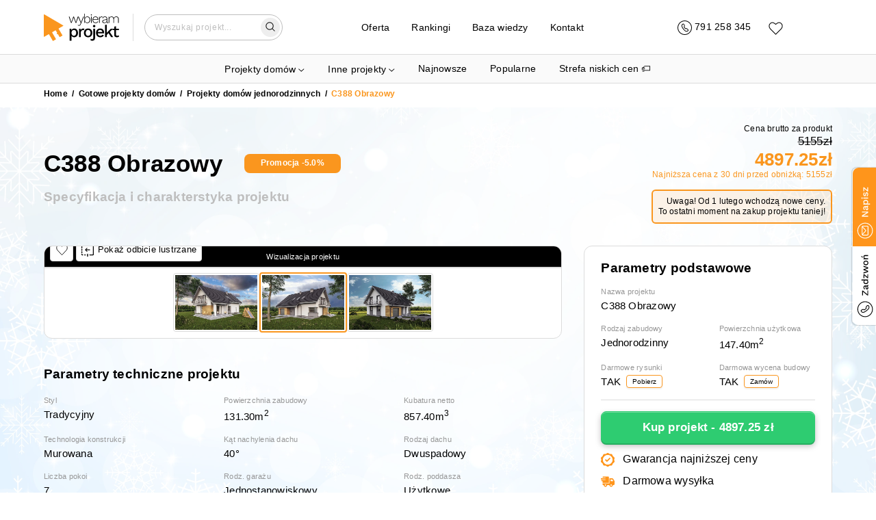

--- FILE ---
content_type: text/html; charset=utf-8
request_url: https://wybieramprojekt.pl/gotowe-projekty/domy-jednorodzinne/28117/c388-obrazowy-mrh.3425
body_size: 39489
content:
<!DOCTYPE html><html lang="pl"><head><meta charSet="utf-8"/><meta name="viewport" content="width=device-width, initial-scale=1"/><link rel="icon" href="/favicon.ico"/><meta property="api_url" content="https://api.wybieramprojekt.pl/"/><meta property="og:url" content="https://wybieramprojekt.pl/gotowe-projekty/domy-jednorodzinne/28117/c388-obrazowy-mrh.3425"/><meta property="og:locale" content="pl_PL"/><meta property="og:image" content="https://wybieramprojekt.pl/images/thumbnail-logo.jpg"/><script>
              if ('scrollRestoration' in history) {
                history.scrollRestoration = 'manual';
              }
            </script><script type="application/ld+json">{"@context":"http://schema.org","@type":"LocalBusiness","name":"M.Projekt Magdalena Zahuta","image":"https://wybieramprojekt.pl/images/logo_wybieramprojekt.png","@id":"","url":"https://wybieramprojekt.pl","telephone":"717127222","priceRange":"5000 PLN","address":{"@type":"PostalAddress","streetAddress":"Klasztorna 35/2","addressLocality":"Wrocław","postalCode":"52-234","addressCountry":"PL"},"geo":{"@type":"GeoCoordinates","latitude":51.0613029,"longitude":17.041909000000032},"openingHoursSpecification":{"@type":"OpeningHoursSpecification","dayOfWeek":["Monday","Tuesday","Wednesday","Thursday","Friday","Saturday","Sunday"],"opens":"09:00","closes":"20:00"},"sameAs":["https://pl-pl.facebook.com/ArchWP/","https://plus.google.com/+WybieramprojektPl_Projekty-Domow","https://www.instagram.com/wybieramprojekt/"]}</script><script type="application/ld+json">{"@context":"https://schema.org","@type":"WebSite","url":"https://wybieramprojekt.pl","potentialAction":{"@type":"SearchAction","target":{"@type":"EntryPoint","urlTemplate":"https://wybieramprojekt.pl/szukaj/{search_term_string}/strona-1"},"query-input":"required name=search_term_string"}}</script><script>
          (function(w,d,s,l,i){w[l]=w[l]||[];w[l].push({'gtm.start':
          new Date().getTime(),event:'gtm.js'});var f=d.getElementsByTagName(s)[0],
          j=d.createElement(s),dl=l!='dataLayer'?'&l='+l:'';j.async=true;j.src=
          'https://www.googletagmanager.com/gtm.js?id='+i+dl;f.parentNode.insertBefore(j,f);
          })(window,document,'script','dataLayer','GTM-TS9SJV8W');
        </script><link rel="preload" href="/_next/static/media/logo.0f66cc79.svg" as="image" fetchPriority="high"/><script type="application/ld+json">{"@context":"https://schema.org/","@type":"Product","name":"C388 Obrazowy","image":["5/projects/c388-obrazowy-mrh.3425/visualizations/1.jpeg","5/projects/c388-obrazowy-mrh.3425/visualizations/2.jpeg","5/projects/c388-obrazowy-mrh.3425/visualizations/3.jpeg"],"description":"Projekt C388 Obrazowy to dom jednorodzinny. Konstrukcja została wykonana w stylu tradycyjnym z dachem dwuspadowym. Budynek wyróżnia się: wspaniałym tarasem, przestronnym wnętrzem oraz dobrze przemyślaną konstrukcją.","sku":"mrh.3425","mpn":28117,"brand":{"@type":"Brand","name":"Wybieramprojekt.pl"},"offers":{"@type":"Offer","url":"/gotowe-projekty/domy-jednorodzinne/28117/c388-obrazowy-mrh.3425","priceCurrency":"PLN","price":5155,"itemCondition":"https://schema.org/UsedCondition","availability":"https://schema.org/InStock","hasMerchantReturnPolicy":{"value":true},"shippingDetails":[{"@type":"OfferShippingDetails","shippingRate":{"@type":"MonetaryAmount","value":"30","currency":"PLN"},"shippingDestination":{"@type":"DefinedRegion","addressCountry":"PL"}}]}}</script><title>C388 Obrazowy | wybieramprojekt.pl</title><meta property="og:title" content="C388 Obrazowy | wybieramprojekt.pl"/><meta name="description" content="Projekt domu jednorodzinnego o powierzchni użytk. 147.4m², styl - Tradycyjny. Pobierz darmowe rysunki i skorzystaj z oferty biura Wybieram Projekt ..."/><meta property="og:description" content="Projekt domu jednorodzinnego o powierzchni użytk. 147.4m², st..."/><meta property="og:type" content="og:product"/><link rel="canonical" href="https://wybieramprojekt.pl/gotowe-projekty/domy-jednorodzinne/28117/c388-obrazowy-mrh.3425"/><meta property="og:url" content="https://wybieramprojekt.pl/gotowe-projekty/domy-jednorodzinne/28117/c388-obrazowy-mrh.3425"/><script type="application/ld+json">{"@context":"https://schema.org","@type":"BreadcrumbList","itemListElement":[{"@type":"ListItem","position":1,"name":"Gotowe projekty domów","item":"https://wybieramprojekt.pl/gotowe-projekty"},{"@type":"ListItem","position":2,"name":"Projekty domów jednorodzinnych","item":"https://wybieramprojekt.pl/gotowe-projekty/domy-jednorodzinne"},{"@type":"ListItem","position":3,"name":"C388 Obrazowy","item":"https://wybieramprojekt.pl/gotowe-projekty/domy-jednorodzinne/28117/c388-obrazowy-mrh.3425"}]}</script><link rel="preload" as="image" imageSrcSet="/_next/image?url=https%3A%2F%2Fapi.wybieramprojekt.pl%2F5%2Fprojects%2Fc388-obrazowy-mrh.3425%2Fvisualizations%2F1.jpeg&amp;w=640&amp;q=75 640w, /_next/image?url=https%3A%2F%2Fapi.wybieramprojekt.pl%2F5%2Fprojects%2Fc388-obrazowy-mrh.3425%2Fvisualizations%2F1.jpeg&amp;w=750&amp;q=75 750w, /_next/image?url=https%3A%2F%2Fapi.wybieramprojekt.pl%2F5%2Fprojects%2Fc388-obrazowy-mrh.3425%2Fvisualizations%2F1.jpeg&amp;w=828&amp;q=75 828w, /_next/image?url=https%3A%2F%2Fapi.wybieramprojekt.pl%2F5%2Fprojects%2Fc388-obrazowy-mrh.3425%2Fvisualizations%2F1.jpeg&amp;w=1080&amp;q=75 1080w, /_next/image?url=https%3A%2F%2Fapi.wybieramprojekt.pl%2F5%2Fprojects%2Fc388-obrazowy-mrh.3425%2Fvisualizations%2F1.jpeg&amp;w=1200&amp;q=75 1200w, /_next/image?url=https%3A%2F%2Fapi.wybieramprojekt.pl%2F5%2Fprojects%2Fc388-obrazowy-mrh.3425%2Fvisualizations%2F1.jpeg&amp;w=1920&amp;q=75 1920w, /_next/image?url=https%3A%2F%2Fapi.wybieramprojekt.pl%2F5%2Fprojects%2Fc388-obrazowy-mrh.3425%2Fvisualizations%2F1.jpeg&amp;w=2048&amp;q=75 2048w, /_next/image?url=https%3A%2F%2Fapi.wybieramprojekt.pl%2F5%2Fprojects%2Fc388-obrazowy-mrh.3425%2Fvisualizations%2F1.jpeg&amp;w=3840&amp;q=75 3840w" imageSizes="100vw" fetchPriority="high"/><meta name="next-head-count" content="22"/><link rel="preload" href="/_next/static/css/3573cf256f41e344.css" as="style"/><link rel="stylesheet" href="/_next/static/css/3573cf256f41e344.css" data-n-g=""/><link rel="preload" href="/_next/static/css/adb029f050ca080e.css" as="style"/><link rel="stylesheet" href="/_next/static/css/adb029f050ca080e.css" data-n-p=""/><link rel="preload" href="/_next/static/css/d2435cb302fea8ca.css" as="style"/><link rel="stylesheet" href="/_next/static/css/d2435cb302fea8ca.css" data-n-p=""/><noscript data-n-css=""></noscript><script defer="" nomodule="" src="/_next/static/chunks/polyfills-c67a75d1b6f99dc8.js"></script><script src="/_next/static/chunks/webpack-48781ffb2ff47251.js" defer=""></script><script src="/_next/static/chunks/framework-fee8a7e75612eda8.js" defer=""></script><script src="/_next/static/chunks/main-2e8462ae25ae4982.js" defer=""></script><script src="/_next/static/chunks/pages/_app-36c1aa09bb76b1dc.js" defer=""></script><script src="/_next/static/chunks/9003-48e5ef3a4fae9e55.js" defer=""></script><script src="/_next/static/chunks/3461-73080db33c32ce45.js" defer=""></script><script src="/_next/static/chunks/5915-28607f0fca9bfc10.js" defer=""></script><script src="/_next/static/chunks/2977-bcb2f819f1384dcc.js" defer=""></script><script src="/_next/static/chunks/3095-a6452ec1253b1dc3.js" defer=""></script><script src="/_next/static/chunks/4123-ded8dee2b9d06705.js" defer=""></script><script src="/_next/static/chunks/4393-913dcdaa1d39e37c.js" defer=""></script><script src="/_next/static/chunks/pages/gotowe-projekty/%5BcategorySlug%5D/%5Bid%5D/%5BprojectUrl%5D-eecea19219b2a37c.js" defer=""></script><script src="/_next/static/u9GGIWpIn9N8uFHoWEip9/_buildManifest.js" defer=""></script><script src="/_next/static/u9GGIWpIn9N8uFHoWEip9/_ssgManifest.js" defer=""></script></head><body><div id="__next"><div class="app"><div class="light-theme"><div class="navbar-wrapper-padding"></div><div class="navbar-wrapper"><nav class="navbar"><div class="container container-regular "><div class="grid"><div class="row row-gap-32   "><div class="col col-3 col-md-4 col-sm-4 col-xs-5 logo-col"><a class="topLink logo" href="/"><img alt="Logo" fetchPriority="high" width="110" height="40" decoding="async" data-nimg="1" style="color:transparent" src="/_next/static/media/logo.0f66cc79.svg"/></a></div><div class="col col-6 col-md-5 col-sm-5 col-xs-0"><div class="menu-col"><div class="navDropdown project-categories-dropdown"><div class="dropdown-content"><ul style="list-style-type:none;padding-left:0;margin-bottom:0"><li class="hide-on-mobile"><a class="topLink large-link mb-1 mr-2" href="/gotowe-projekty">Projekty domów</a><div class="row row-gap-16   pt-0 pb-2"><div class="col col-4 col-md-4 col-sm-6 col-xs-12"><div class="hide-on-mobile"><h5 class="subtitle pt-3">Domy według kondygnacji</h5><ul class="children-categories pl-2 pt-0 mt-0 pb-0 mb-0"><li><a class="topLink " href="/gotowe-projekty/projekty-domow-parterowych">Projekty domów <strong>parterowych</strong></a></li><li><a class="topLink " href="/gotowe-projekty/projekty-domow-pietrowych">Projekty domów <strong>piętrowych</strong></a></li><li><a class="topLink " href="/gotowe-projekty/projekty-domow-z-poddaszem-uzytkowym">Projekty domów z <strong>poddaszem użytkowym</strong></a></li><li><a class="topLink " href="/gotowe-projekty/projekty-domow-z-poddaszem-do-adaptacji">Projekty domów z <strong>poddaszem do adaptacji</strong></a></li><li><a class="topLink " href="/gotowe-projekty/projekty-domow-z-piwnica">Projekty domów z <strong>piwnicą</strong></a></li></ul></div><div class="show-on-mobile"><div class="info-card-callapsible pb-2 pt-2"><div class="d-flex item-title-wrapper"><h5 class="subtitle">Domy według kondygnacji</h5><svg style="margin-left:4px;transform:scaleX(0.6) scaleY(-0.6)" width="17" height="10" viewBox="0 0 22 12" fill="none" xmlns="http://www.w3.org/2000/svg"><path d="M1 11L11 1L21 11" stroke="black" stroke-width="1.11256" stroke-linecap="round"></path></svg></div><div class="info-card-callapsible-body is-closed"><ul class="children-categories pl-2 pt-0 mt-0 pb-0 mb-0"><li><a class="topLink " href="/gotowe-projekty/projekty-domow-parterowych">Projekty domów <strong>parterowych</strong></a></li><li><a class="topLink " href="/gotowe-projekty/projekty-domow-pietrowych">Projekty domów <strong>piętrowych</strong></a></li><li><a class="topLink " href="/gotowe-projekty/projekty-domow-z-poddaszem-uzytkowym">Projekty domów z <strong>poddaszem użytkowym</strong></a></li><li><a class="topLink " href="/gotowe-projekty/projekty-domow-z-poddaszem-do-adaptacji">Projekty domów z <strong>poddaszem do adaptacji</strong></a></li><li><a class="topLink " href="/gotowe-projekty/projekty-domow-z-piwnica">Projekty domów z <strong>piwnicą</strong></a></li></ul></div></div></div><div class="hide-on-mobile"><h5 class="subtitle pt-3">Domy według powierzchni</h5><ul class="children-categories pl-2 pt-0 mt-0 pb-0 mb-0"><li><a class="topLink " href="/gotowe-projekty/domy-na-zgloszenie">Projekty domów <strong>na zgłoszenie</strong></a></li><li><a class="topLink " href="/gotowe-projekty/projekty-domow-o-powierzchni-70-100-m2">Projekty domów o powierzchni <strong>70-100 m2</strong></a></li><li><a class="topLink " href="/gotowe-projekty/projekty-malych-domow-80-110-m2">Projekty małych domów <strong>80-110 m2</strong></a></li><li><a class="topLink " href="/gotowe-projekty/projekty-srednich-domow-110-130-m2">Projekty średnich domów <strong>110-130 m2</strong></a></li><li><a class="topLink " href="/gotowe-projekty/projekty-wiekszych-domow-130-160-m2">Projekty większych domów <strong>130-160 m2</strong></a></li><li><a class="topLink " href="/gotowe-projekty/projekty-duzych-domow-160-220-m2">Projekty dużych domów <strong>160-220 m2</strong></a></li><li><a class="topLink " href="/gotowe-projekty/projekty-willi-i-rezydencji-powyzej-220-m2">Projekty <strong>willi</strong> i <strong>rezydencji</strong> powyżej <strong>220 m2</strong></a></li></ul></div><div class="show-on-mobile"><div class="info-card-callapsible pb-2 pt-2"><div class="d-flex item-title-wrapper"><h5 class="subtitle">Domy według powierzchni</h5><svg style="margin-left:4px;transform:scaleX(0.6) scaleY(-0.6)" width="17" height="10" viewBox="0 0 22 12" fill="none" xmlns="http://www.w3.org/2000/svg"><path d="M1 11L11 1L21 11" stroke="black" stroke-width="1.11256" stroke-linecap="round"></path></svg></div><div class="info-card-callapsible-body is-closed"><ul class="children-categories pl-2 pt-0 mt-0 pb-0 mb-0"><li><a class="topLink " href="/gotowe-projekty/domy-na-zgloszenie">Projekty domów <strong>na zgłoszenie</strong></a></li><li><a class="topLink " href="/gotowe-projekty/projekty-domow-o-powierzchni-70-100-m2">Projekty domów o powierzchni <strong>70-100 m2</strong></a></li><li><a class="topLink " href="/gotowe-projekty/projekty-malych-domow-80-110-m2">Projekty małych domów <strong>80-110 m2</strong></a></li><li><a class="topLink " href="/gotowe-projekty/projekty-srednich-domow-110-130-m2">Projekty średnich domów <strong>110-130 m2</strong></a></li><li><a class="topLink " href="/gotowe-projekty/projekty-wiekszych-domow-130-160-m2">Projekty większych domów <strong>130-160 m2</strong></a></li><li><a class="topLink " href="/gotowe-projekty/projekty-duzych-domow-160-220-m2">Projekty dużych domów <strong>160-220 m2</strong></a></li><li><a class="topLink " href="/gotowe-projekty/projekty-willi-i-rezydencji-powyzej-220-m2">Projekty <strong>willi</strong> i <strong>rezydencji</strong> powyżej <strong>220 m2</strong></a></li></ul></div></div></div><div class="hide-on-mobile"><h5 class="subtitle pt-3">Domy według działki</h5><ul class="children-categories pl-2 pt-0 mt-0 pb-0 mb-0"><li><a class="topLink " href="/gotowe-projekty/projekty-domow-na-waska-dzialke">Projekty domów na <strong>wąską działkę</strong></a></li><li><a class="topLink " href="/gotowe-projekty/projekty-domow-z-wejsciem-od-poludnia">Projekty domów z <strong>wejściem od południa</strong></a></li><li><a class="topLink " href="/gotowe-projekty/projekty-domow-z-wejsciem-od-polnocy">Projekty domów z <strong>wejściem od północy</strong></a></li><li><a class="topLink " href="/gotowe-projekty/projekty-domow-na-pochyla-dzialke">Projekty domów na <strong>pochyłą działkę</strong></a></li></ul></div><div class="show-on-mobile"><div class="info-card-callapsible pb-2 pt-2"><div class="d-flex item-title-wrapper"><h5 class="subtitle">Domy według działki</h5><svg style="margin-left:4px;transform:scaleX(0.6) scaleY(-0.6)" width="17" height="10" viewBox="0 0 22 12" fill="none" xmlns="http://www.w3.org/2000/svg"><path d="M1 11L11 1L21 11" stroke="black" stroke-width="1.11256" stroke-linecap="round"></path></svg></div><div class="info-card-callapsible-body is-closed"><ul class="children-categories pl-2 pt-0 mt-0 pb-0 mb-0"><li><a class="topLink " href="/gotowe-projekty/projekty-domow-na-waska-dzialke">Projekty domów na <strong>wąską działkę</strong></a></li><li><a class="topLink " href="/gotowe-projekty/projekty-domow-z-wejsciem-od-poludnia">Projekty domów z <strong>wejściem od południa</strong></a></li><li><a class="topLink " href="/gotowe-projekty/projekty-domow-z-wejsciem-od-polnocy">Projekty domów z <strong>wejściem od północy</strong></a></li><li><a class="topLink " href="/gotowe-projekty/projekty-domow-na-pochyla-dzialke">Projekty domów na <strong>pochyłą działkę</strong></a></li></ul></div></div></div></div><div class="col col-4 col-md-4 col-sm-6 col-xs-12"><div class="hide-on-mobile"><h5 class="subtitle pt-3">Domy według konstrukcji dachu</h5><ul class="children-categories pl-2 pt-0 mt-0 pb-0 mb-0"><li><a class="topLink " href="/gotowe-projekty/projekty-domow-z-dachem-jednospadowym">Projekty domów z dachem <strong>jednospadowym</strong></a></li><li><a class="topLink " href="/gotowe-projekty/projekty-domow-z-plaskim-dachem">Projekty domów z <strong>płaskim dachem</strong></a></li><li><a class="topLink " href="/gotowe-projekty/projekty-domow-z-dachem-dwuspadowym">Projekty domów z dachem <strong>dwuspadowym</strong></a></li><li><a class="topLink " href="/gotowe-projekty/projekty-domow-z-dachem-wielospadowym">Projekty domów z dachem <strong>wielospadowym</strong></a></li></ul></div><div class="show-on-mobile"><div class="info-card-callapsible pb-2 pt-2"><div class="d-flex item-title-wrapper"><h5 class="subtitle">Domy według konstrukcji dachu</h5><svg style="margin-left:4px;transform:scaleX(0.6) scaleY(-0.6)" width="17" height="10" viewBox="0 0 22 12" fill="none" xmlns="http://www.w3.org/2000/svg"><path d="M1 11L11 1L21 11" stroke="black" stroke-width="1.11256" stroke-linecap="round"></path></svg></div><div class="info-card-callapsible-body is-closed"><ul class="children-categories pl-2 pt-0 mt-0 pb-0 mb-0"><li><a class="topLink " href="/gotowe-projekty/projekty-domow-z-dachem-jednospadowym">Projekty domów z dachem <strong>jednospadowym</strong></a></li><li><a class="topLink " href="/gotowe-projekty/projekty-domow-z-plaskim-dachem">Projekty domów z <strong>płaskim dachem</strong></a></li><li><a class="topLink " href="/gotowe-projekty/projekty-domow-z-dachem-dwuspadowym">Projekty domów z dachem <strong>dwuspadowym</strong></a></li><li><a class="topLink " href="/gotowe-projekty/projekty-domow-z-dachem-wielospadowym">Projekty domów z dachem <strong>wielospadowym</strong></a></li></ul></div></div></div><div class="hide-on-mobile"><h5 class="subtitle pt-3">Domy według typu konstrukcji</h5><ul class="children-categories pl-2 pt-0 mt-0 pb-0 mb-0"><li><a class="topLink " href="/gotowe-projekty/domy-modulowe-i-prefabrykowane">Domy <strong>modułowe</strong> i <strong>prefabrykowane</strong></a></li><li><a class="topLink " href="/gotowe-projekty/projekty-domow-szkieletowych">Projekty domów <strong>szkieletowych</strong></a></li><li><a class="topLink " href="/gotowe-projekty/projekty-domow-murowanych">Projekty domów <strong>murowanych</strong></a></li><li><a class="topLink " href="/gotowe-projekty/projekty-domow-z-bala-drewnianego">Projekty domów z <strong>bala drewnianego</strong></a></li></ul></div><div class="show-on-mobile"><div class="info-card-callapsible pb-2 pt-2"><div class="d-flex item-title-wrapper"><h5 class="subtitle">Domy według typu konstrukcji</h5><svg style="margin-left:4px;transform:scaleX(0.6) scaleY(-0.6)" width="17" height="10" viewBox="0 0 22 12" fill="none" xmlns="http://www.w3.org/2000/svg"><path d="M1 11L11 1L21 11" stroke="black" stroke-width="1.11256" stroke-linecap="round"></path></svg></div><div class="info-card-callapsible-body is-closed"><ul class="children-categories pl-2 pt-0 mt-0 pb-0 mb-0"><li><a class="topLink " href="/gotowe-projekty/domy-modulowe-i-prefabrykowane">Domy <strong>modułowe</strong> i <strong>prefabrykowane</strong></a></li><li><a class="topLink " href="/gotowe-projekty/projekty-domow-szkieletowych">Projekty domów <strong>szkieletowych</strong></a></li><li><a class="topLink " href="/gotowe-projekty/projekty-domow-murowanych">Projekty domów <strong>murowanych</strong></a></li><li><a class="topLink " href="/gotowe-projekty/projekty-domow-z-bala-drewnianego">Projekty domów z <strong>bala drewnianego</strong></a></li></ul></div></div></div><div class="hide-on-mobile"><h5 class="subtitle pt-3">Domy według stylu</h5><ul class="children-categories pl-2 pt-0 mt-0 pb-0 mb-0"><li><a class="topLink " href="/gotowe-projekty/projekty-domow-nowoczesnych">Projekty domów <strong>nowoczesnych</strong></a></li><li><a class="topLink " href="/gotowe-projekty/projekty-domow-w-stylu-nowoczesnej-stodoly">Projekty domów w stylu <strong>nowoczesnej stodoły</strong></a></li><li><a class="topLink " href="/gotowe-projekty/projekty-domow-tradycyjnych">Projekty <strong>domów tradycyjnych</strong></a></li><li><a class="topLink " href="/gotowe-projekty/projekty-domow-w-stylu-dworkowym">Projekty domów w <strong>stylu dworkowym</strong></a></li><li><a class="topLink " href="/gotowe-projekty/projekty-domow-w-stylu-goralskim">Projekty domów w <strong>stylu góralskim</strong></a></li><li><a class="topLink " href="/gotowe-projekty/projekty-willi-i-rezydencji-powyzej-220-m2">Projekty <strong>willi</strong> i <strong>rezydencji</strong> powyżej <strong>220 m2</strong></a></li></ul></div><div class="show-on-mobile"><div class="info-card-callapsible pb-2 pt-2"><div class="d-flex item-title-wrapper"><h5 class="subtitle">Domy według stylu</h5><svg style="margin-left:4px;transform:scaleX(0.6) scaleY(-0.6)" width="17" height="10" viewBox="0 0 22 12" fill="none" xmlns="http://www.w3.org/2000/svg"><path d="M1 11L11 1L21 11" stroke="black" stroke-width="1.11256" stroke-linecap="round"></path></svg></div><div class="info-card-callapsible-body is-closed"><ul class="children-categories pl-2 pt-0 mt-0 pb-0 mb-0"><li><a class="topLink " href="/gotowe-projekty/projekty-domow-nowoczesnych">Projekty domów <strong>nowoczesnych</strong></a></li><li><a class="topLink " href="/gotowe-projekty/projekty-domow-w-stylu-nowoczesnej-stodoly">Projekty domów w stylu <strong>nowoczesnej stodoły</strong></a></li><li><a class="topLink " href="/gotowe-projekty/projekty-domow-tradycyjnych">Projekty <strong>domów tradycyjnych</strong></a></li><li><a class="topLink " href="/gotowe-projekty/projekty-domow-w-stylu-dworkowym">Projekty domów w <strong>stylu dworkowym</strong></a></li><li><a class="topLink " href="/gotowe-projekty/projekty-domow-w-stylu-goralskim">Projekty domów w <strong>stylu góralskim</strong></a></li><li><a class="topLink " href="/gotowe-projekty/projekty-willi-i-rezydencji-powyzej-220-m2">Projekty <strong>willi</strong> i <strong>rezydencji</strong> powyżej <strong>220 m2</strong></a></li></ul></div></div></div></div><div class="col col-4 col-md-4 col-sm-6 col-xs-12"><div class="hide-on-mobile"><h5 class="subtitle pt-3">Domy według zabudowy</h5><ul class="children-categories pl-2 pt-0 mt-0 pb-0 mb-0"><li><a class="topLink " href="/gotowe-projekty/domy-jednorodzinne">Projekty domów <strong>jednorodzinnych</strong></a></li><li><a class="topLink " href="/gotowe-projekty/projekty-domow-blizniaczych">Projekty domów <strong>bliźniaczych</strong></a></li><li><a class="topLink " href="/gotowe-projekty/projekty-domow-z-senioratka">Projekty domów <strong>z senioratką</strong></a></li><li><a class="topLink " href="/gotowe-projekty/projekty-domow-wielorodzinnych">Projekty domów <strong>wielorodzinnych</strong></a></li><li><a class="topLink " href="/gotowe-projekty/projekty-domow-w-zabudowie-szeregowej">Projekty domów <strong>w zabudowie szeregowej</strong></a></li></ul></div><div class="show-on-mobile"><div class="info-card-callapsible pb-2 pt-2"><div class="d-flex item-title-wrapper"><h5 class="subtitle">Domy według zabudowy</h5><svg style="margin-left:4px;transform:scaleX(0.6) scaleY(-0.6)" width="17" height="10" viewBox="0 0 22 12" fill="none" xmlns="http://www.w3.org/2000/svg"><path d="M1 11L11 1L21 11" stroke="black" stroke-width="1.11256" stroke-linecap="round"></path></svg></div><div class="info-card-callapsible-body is-closed"><ul class="children-categories pl-2 pt-0 mt-0 pb-0 mb-0"><li><a class="topLink " href="/gotowe-projekty/domy-jednorodzinne">Projekty domów <strong>jednorodzinnych</strong></a></li><li><a class="topLink " href="/gotowe-projekty/projekty-domow-blizniaczych">Projekty domów <strong>bliźniaczych</strong></a></li><li><a class="topLink " href="/gotowe-projekty/projekty-domow-z-senioratka">Projekty domów <strong>z senioratką</strong></a></li><li><a class="topLink " href="/gotowe-projekty/projekty-domow-wielorodzinnych">Projekty domów <strong>wielorodzinnych</strong></a></li><li><a class="topLink " href="/gotowe-projekty/projekty-domow-w-zabudowie-szeregowej">Projekty domów <strong>w zabudowie szeregowej</strong></a></li></ul></div></div></div><div class="hide-on-mobile"><h5 class="subtitle pt-3">Domy według rodzaju garażu</h5><ul class="children-categories pl-2 pt-0 mt-0 pb-0 mb-0"><li><a class="topLink " href="/gotowe-projekty/projekty-domow-bez-garazu">Projekty domów <strong>bez garażu</strong></a></li><li><a class="topLink " href="/gotowe-projekty/projekty-domow-z-garazem">Projekty domów <strong>z garażem</strong></a></li><li><a class="topLink " href="/gotowe-projekty/projekty-domow-z-garazem-jednostanowiskowym">Projekty domów z garażem <strong>jednostanowiskowym</strong></a></li><li><a class="topLink " href="/gotowe-projekty/projekty-domow-z-garazem-dwustanowiskowym">Projekty domów z garażem <strong>dwustanowiskowym</strong></a></li><li><a class="topLink " href="/gotowe-projekty/projekty-domow-z-wiata-garazowa">Projekty domów z <strong>wiatą garażową</strong></a></li></ul></div><div class="show-on-mobile"><div class="info-card-callapsible pb-2 pt-2"><div class="d-flex item-title-wrapper"><h5 class="subtitle">Domy według rodzaju garażu</h5><svg style="margin-left:4px;transform:scaleX(0.6) scaleY(-0.6)" width="17" height="10" viewBox="0 0 22 12" fill="none" xmlns="http://www.w3.org/2000/svg"><path d="M1 11L11 1L21 11" stroke="black" stroke-width="1.11256" stroke-linecap="round"></path></svg></div><div class="info-card-callapsible-body is-closed"><ul class="children-categories pl-2 pt-0 mt-0 pb-0 mb-0"><li><a class="topLink " href="/gotowe-projekty/projekty-domow-bez-garazu">Projekty domów <strong>bez garażu</strong></a></li><li><a class="topLink " href="/gotowe-projekty/projekty-domow-z-garazem">Projekty domów <strong>z garażem</strong></a></li><li><a class="topLink " href="/gotowe-projekty/projekty-domow-z-garazem-jednostanowiskowym">Projekty domów z garażem <strong>jednostanowiskowym</strong></a></li><li><a class="topLink " href="/gotowe-projekty/projekty-domow-z-garazem-dwustanowiskowym">Projekty domów z garażem <strong>dwustanowiskowym</strong></a></li><li><a class="topLink " href="/gotowe-projekty/projekty-domow-z-wiata-garazowa">Projekty domów z <strong>wiatą garażową</strong></a></li></ul></div></div></div><div class="hide-on-mobile"><h5 class="subtitle pt-3">Domy według specjalnych parametrów</h5><ul class="children-categories pl-2 pt-0 mt-0 pb-0 mb-0"><li><a class="topLink " href="/gotowe-projekty/projekty-domow-tanich-w-budowie">Projekty domów <strong>tanich w budowie</strong></a></li><li><a class="topLink " href="/gotowe-projekty/projekty-domow-z-duzym-salonem">Projekty domów z <strong>dużym salonem</strong> (powyżej 30 m2)</a></li><li><a class="topLink " href="/gotowe-projekty/projekty-domow-z-antresola">Projekty domów <strong>z antresolą</strong></a></li><li><a class="topLink " href="/gotowe-projekty/projekty-domow-z-tarasem-nad-garazem">Projekty domów z <strong>tarasem nad garażem</strong></a></li><li><a class="topLink " href="/gotowe-projekty/projekty-domow-z-pompa-ciepla">Projekty domów z <strong>pompą ciepła</strong></a></li><li><a class="topLink " href="/gotowe-projekty/projekty-domow-z-kotlownia-na-paliwo-stale">Projekty z <strong>dużą kotłownią</strong></a></li><li><a class="topLink " href="/gotowe-projekty/projekty-domow-z-3-pokojami-na-parterze">Projekty domów <strong>z 3 pokojami na parterze</strong></a></li><li><a class="topLink " href="/gotowe-projekty/projekty-parterowe-z-4-pokojami">Projekty <strong>parterowe z 4 pokojami</strong></a></li><li><a class="topLink " href="/gotowe-projekty/projekty-z-poddaszem-i-dodatkowym-pokojem-na-parterze">Projekty z <strong>poddaszem</strong> i <strong>dodatkowym pokojem</strong> na parterze</a></li><li><a class="topLink " href="/gotowe-projekty/projekty-domow-z-kosztorysem">Projekty domów <strong>z kosztorysem</strong></a></li><li><a class="topLink " href="/gotowe-projekty/projekty-domow-z-zamknieta-kuchnia">Projekty domów <strong>z zamkniętą kuchnią</strong></a></li></ul></div><div class="show-on-mobile"><div class="info-card-callapsible pb-2 pt-2"><div class="d-flex item-title-wrapper"><h5 class="subtitle">Domy według specjalnych parametrów</h5><svg style="margin-left:4px;transform:scaleX(0.6) scaleY(-0.6)" width="17" height="10" viewBox="0 0 22 12" fill="none" xmlns="http://www.w3.org/2000/svg"><path d="M1 11L11 1L21 11" stroke="black" stroke-width="1.11256" stroke-linecap="round"></path></svg></div><div class="info-card-callapsible-body is-closed"><ul class="children-categories pl-2 pt-0 mt-0 pb-0 mb-0"><li><a class="topLink " href="/gotowe-projekty/projekty-domow-tanich-w-budowie">Projekty domów <strong>tanich w budowie</strong></a></li><li><a class="topLink " href="/gotowe-projekty/projekty-domow-z-duzym-salonem">Projekty domów z <strong>dużym salonem</strong> (powyżej 30 m2)</a></li><li><a class="topLink " href="/gotowe-projekty/projekty-domow-z-antresola">Projekty domów <strong>z antresolą</strong></a></li><li><a class="topLink " href="/gotowe-projekty/projekty-domow-z-tarasem-nad-garazem">Projekty domów z <strong>tarasem nad garażem</strong></a></li><li><a class="topLink " href="/gotowe-projekty/projekty-domow-z-pompa-ciepla">Projekty domów z <strong>pompą ciepła</strong></a></li><li><a class="topLink " href="/gotowe-projekty/projekty-domow-z-kotlownia-na-paliwo-stale">Projekty z <strong>dużą kotłownią</strong></a></li><li><a class="topLink " href="/gotowe-projekty/projekty-domow-z-3-pokojami-na-parterze">Projekty domów <strong>z 3 pokojami na parterze</strong></a></li><li><a class="topLink " href="/gotowe-projekty/projekty-parterowe-z-4-pokojami">Projekty <strong>parterowe z 4 pokojami</strong></a></li><li><a class="topLink " href="/gotowe-projekty/projekty-z-poddaszem-i-dodatkowym-pokojem-na-parterze">Projekty z <strong>poddaszem</strong> i <strong>dodatkowym pokojem</strong> na parterze</a></li><li><a class="topLink " href="/gotowe-projekty/projekty-domow-z-kosztorysem">Projekty domów <strong>z kosztorysem</strong></a></li><li><a class="topLink " href="/gotowe-projekty/projekty-domow-z-zamknieta-kuchnia">Projekty domów <strong>z zamkniętą kuchnią</strong></a></li></ul></div></div></div></div></div></li><li class="show-on-mobile mx-auto pb-0"><div class="info-card-callapsible mx-auto"><div class="d-flex item-title-wrapper"><a class="topLink large-link mb-1 mr-2  " href="/gotowe-projekty/domy-jednorodzinne">Projekty domów</a></div><div class="info-card-callapsible-body is-open"><div class="pl-2"><div class="row row-gap-16   pt-0 pb-2"><div class="col col-4 col-md-4 col-sm-6 col-xs-12"><div class="hide-on-mobile"><h5 class="subtitle pt-3">Domy według kondygnacji</h5><ul class="children-categories pl-2 pt-0 mt-0 pb-0 mb-0"><li><a class="topLink " href="/gotowe-projekty/projekty-domow-parterowych">Projekty domów <strong>parterowych</strong></a></li><li><a class="topLink " href="/gotowe-projekty/projekty-domow-pietrowych">Projekty domów <strong>piętrowych</strong></a></li><li><a class="topLink " href="/gotowe-projekty/projekty-domow-z-poddaszem-uzytkowym">Projekty domów z <strong>poddaszem użytkowym</strong></a></li><li><a class="topLink " href="/gotowe-projekty/projekty-domow-z-poddaszem-do-adaptacji">Projekty domów z <strong>poddaszem do adaptacji</strong></a></li><li><a class="topLink " href="/gotowe-projekty/projekty-domow-z-piwnica">Projekty domów z <strong>piwnicą</strong></a></li></ul></div><div class="show-on-mobile"><div class="info-card-callapsible pb-2 pt-2"><div class="d-flex item-title-wrapper"><h5 class="subtitle">Domy według kondygnacji</h5><svg style="margin-left:4px;transform:scaleX(0.6) scaleY(-0.6)" width="17" height="10" viewBox="0 0 22 12" fill="none" xmlns="http://www.w3.org/2000/svg"><path d="M1 11L11 1L21 11" stroke="black" stroke-width="1.11256" stroke-linecap="round"></path></svg></div><div class="info-card-callapsible-body is-closed"><ul class="children-categories pl-2 pt-0 mt-0 pb-0 mb-0"><li><a class="topLink " href="/gotowe-projekty/projekty-domow-parterowych">Projekty domów <strong>parterowych</strong></a></li><li><a class="topLink " href="/gotowe-projekty/projekty-domow-pietrowych">Projekty domów <strong>piętrowych</strong></a></li><li><a class="topLink " href="/gotowe-projekty/projekty-domow-z-poddaszem-uzytkowym">Projekty domów z <strong>poddaszem użytkowym</strong></a></li><li><a class="topLink " href="/gotowe-projekty/projekty-domow-z-poddaszem-do-adaptacji">Projekty domów z <strong>poddaszem do adaptacji</strong></a></li><li><a class="topLink " href="/gotowe-projekty/projekty-domow-z-piwnica">Projekty domów z <strong>piwnicą</strong></a></li></ul></div></div></div><div class="hide-on-mobile"><h5 class="subtitle pt-3">Domy według powierzchni</h5><ul class="children-categories pl-2 pt-0 mt-0 pb-0 mb-0"><li><a class="topLink " href="/gotowe-projekty/domy-na-zgloszenie">Projekty domów <strong>na zgłoszenie</strong></a></li><li><a class="topLink " href="/gotowe-projekty/projekty-domow-o-powierzchni-70-100-m2">Projekty domów o powierzchni <strong>70-100 m2</strong></a></li><li><a class="topLink " href="/gotowe-projekty/projekty-malych-domow-80-110-m2">Projekty małych domów <strong>80-110 m2</strong></a></li><li><a class="topLink " href="/gotowe-projekty/projekty-srednich-domow-110-130-m2">Projekty średnich domów <strong>110-130 m2</strong></a></li><li><a class="topLink " href="/gotowe-projekty/projekty-wiekszych-domow-130-160-m2">Projekty większych domów <strong>130-160 m2</strong></a></li><li><a class="topLink " href="/gotowe-projekty/projekty-duzych-domow-160-220-m2">Projekty dużych domów <strong>160-220 m2</strong></a></li><li><a class="topLink " href="/gotowe-projekty/projekty-willi-i-rezydencji-powyzej-220-m2">Projekty <strong>willi</strong> i <strong>rezydencji</strong> powyżej <strong>220 m2</strong></a></li></ul></div><div class="show-on-mobile"><div class="info-card-callapsible pb-2 pt-2"><div class="d-flex item-title-wrapper"><h5 class="subtitle">Domy według powierzchni</h5><svg style="margin-left:4px;transform:scaleX(0.6) scaleY(-0.6)" width="17" height="10" viewBox="0 0 22 12" fill="none" xmlns="http://www.w3.org/2000/svg"><path d="M1 11L11 1L21 11" stroke="black" stroke-width="1.11256" stroke-linecap="round"></path></svg></div><div class="info-card-callapsible-body is-closed"><ul class="children-categories pl-2 pt-0 mt-0 pb-0 mb-0"><li><a class="topLink " href="/gotowe-projekty/domy-na-zgloszenie">Projekty domów <strong>na zgłoszenie</strong></a></li><li><a class="topLink " href="/gotowe-projekty/projekty-domow-o-powierzchni-70-100-m2">Projekty domów o powierzchni <strong>70-100 m2</strong></a></li><li><a class="topLink " href="/gotowe-projekty/projekty-malych-domow-80-110-m2">Projekty małych domów <strong>80-110 m2</strong></a></li><li><a class="topLink " href="/gotowe-projekty/projekty-srednich-domow-110-130-m2">Projekty średnich domów <strong>110-130 m2</strong></a></li><li><a class="topLink " href="/gotowe-projekty/projekty-wiekszych-domow-130-160-m2">Projekty większych domów <strong>130-160 m2</strong></a></li><li><a class="topLink " href="/gotowe-projekty/projekty-duzych-domow-160-220-m2">Projekty dużych domów <strong>160-220 m2</strong></a></li><li><a class="topLink " href="/gotowe-projekty/projekty-willi-i-rezydencji-powyzej-220-m2">Projekty <strong>willi</strong> i <strong>rezydencji</strong> powyżej <strong>220 m2</strong></a></li></ul></div></div></div><div class="hide-on-mobile"><h5 class="subtitle pt-3">Domy według działki</h5><ul class="children-categories pl-2 pt-0 mt-0 pb-0 mb-0"><li><a class="topLink " href="/gotowe-projekty/projekty-domow-na-waska-dzialke">Projekty domów na <strong>wąską działkę</strong></a></li><li><a class="topLink " href="/gotowe-projekty/projekty-domow-z-wejsciem-od-poludnia">Projekty domów z <strong>wejściem od południa</strong></a></li><li><a class="topLink " href="/gotowe-projekty/projekty-domow-z-wejsciem-od-polnocy">Projekty domów z <strong>wejściem od północy</strong></a></li><li><a class="topLink " href="/gotowe-projekty/projekty-domow-na-pochyla-dzialke">Projekty domów na <strong>pochyłą działkę</strong></a></li></ul></div><div class="show-on-mobile"><div class="info-card-callapsible pb-2 pt-2"><div class="d-flex item-title-wrapper"><h5 class="subtitle">Domy według działki</h5><svg style="margin-left:4px;transform:scaleX(0.6) scaleY(-0.6)" width="17" height="10" viewBox="0 0 22 12" fill="none" xmlns="http://www.w3.org/2000/svg"><path d="M1 11L11 1L21 11" stroke="black" stroke-width="1.11256" stroke-linecap="round"></path></svg></div><div class="info-card-callapsible-body is-closed"><ul class="children-categories pl-2 pt-0 mt-0 pb-0 mb-0"><li><a class="topLink " href="/gotowe-projekty/projekty-domow-na-waska-dzialke">Projekty domów na <strong>wąską działkę</strong></a></li><li><a class="topLink " href="/gotowe-projekty/projekty-domow-z-wejsciem-od-poludnia">Projekty domów z <strong>wejściem od południa</strong></a></li><li><a class="topLink " href="/gotowe-projekty/projekty-domow-z-wejsciem-od-polnocy">Projekty domów z <strong>wejściem od północy</strong></a></li><li><a class="topLink " href="/gotowe-projekty/projekty-domow-na-pochyla-dzialke">Projekty domów na <strong>pochyłą działkę</strong></a></li></ul></div></div></div></div><div class="col col-4 col-md-4 col-sm-6 col-xs-12"><div class="hide-on-mobile"><h5 class="subtitle pt-3">Domy według konstrukcji dachu</h5><ul class="children-categories pl-2 pt-0 mt-0 pb-0 mb-0"><li><a class="topLink " href="/gotowe-projekty/projekty-domow-z-dachem-jednospadowym">Projekty domów z dachem <strong>jednospadowym</strong></a></li><li><a class="topLink " href="/gotowe-projekty/projekty-domow-z-plaskim-dachem">Projekty domów z <strong>płaskim dachem</strong></a></li><li><a class="topLink " href="/gotowe-projekty/projekty-domow-z-dachem-dwuspadowym">Projekty domów z dachem <strong>dwuspadowym</strong></a></li><li><a class="topLink " href="/gotowe-projekty/projekty-domow-z-dachem-wielospadowym">Projekty domów z dachem <strong>wielospadowym</strong></a></li></ul></div><div class="show-on-mobile"><div class="info-card-callapsible pb-2 pt-2"><div class="d-flex item-title-wrapper"><h5 class="subtitle">Domy według konstrukcji dachu</h5><svg style="margin-left:4px;transform:scaleX(0.6) scaleY(-0.6)" width="17" height="10" viewBox="0 0 22 12" fill="none" xmlns="http://www.w3.org/2000/svg"><path d="M1 11L11 1L21 11" stroke="black" stroke-width="1.11256" stroke-linecap="round"></path></svg></div><div class="info-card-callapsible-body is-closed"><ul class="children-categories pl-2 pt-0 mt-0 pb-0 mb-0"><li><a class="topLink " href="/gotowe-projekty/projekty-domow-z-dachem-jednospadowym">Projekty domów z dachem <strong>jednospadowym</strong></a></li><li><a class="topLink " href="/gotowe-projekty/projekty-domow-z-plaskim-dachem">Projekty domów z <strong>płaskim dachem</strong></a></li><li><a class="topLink " href="/gotowe-projekty/projekty-domow-z-dachem-dwuspadowym">Projekty domów z dachem <strong>dwuspadowym</strong></a></li><li><a class="topLink " href="/gotowe-projekty/projekty-domow-z-dachem-wielospadowym">Projekty domów z dachem <strong>wielospadowym</strong></a></li></ul></div></div></div><div class="hide-on-mobile"><h5 class="subtitle pt-3">Domy według typu konstrukcji</h5><ul class="children-categories pl-2 pt-0 mt-0 pb-0 mb-0"><li><a class="topLink " href="/gotowe-projekty/domy-modulowe-i-prefabrykowane">Domy <strong>modułowe</strong> i <strong>prefabrykowane</strong></a></li><li><a class="topLink " href="/gotowe-projekty/projekty-domow-szkieletowych">Projekty domów <strong>szkieletowych</strong></a></li><li><a class="topLink " href="/gotowe-projekty/projekty-domow-murowanych">Projekty domów <strong>murowanych</strong></a></li><li><a class="topLink " href="/gotowe-projekty/projekty-domow-z-bala-drewnianego">Projekty domów z <strong>bala drewnianego</strong></a></li></ul></div><div class="show-on-mobile"><div class="info-card-callapsible pb-2 pt-2"><div class="d-flex item-title-wrapper"><h5 class="subtitle">Domy według typu konstrukcji</h5><svg style="margin-left:4px;transform:scaleX(0.6) scaleY(-0.6)" width="17" height="10" viewBox="0 0 22 12" fill="none" xmlns="http://www.w3.org/2000/svg"><path d="M1 11L11 1L21 11" stroke="black" stroke-width="1.11256" stroke-linecap="round"></path></svg></div><div class="info-card-callapsible-body is-closed"><ul class="children-categories pl-2 pt-0 mt-0 pb-0 mb-0"><li><a class="topLink " href="/gotowe-projekty/domy-modulowe-i-prefabrykowane">Domy <strong>modułowe</strong> i <strong>prefabrykowane</strong></a></li><li><a class="topLink " href="/gotowe-projekty/projekty-domow-szkieletowych">Projekty domów <strong>szkieletowych</strong></a></li><li><a class="topLink " href="/gotowe-projekty/projekty-domow-murowanych">Projekty domów <strong>murowanych</strong></a></li><li><a class="topLink " href="/gotowe-projekty/projekty-domow-z-bala-drewnianego">Projekty domów z <strong>bala drewnianego</strong></a></li></ul></div></div></div><div class="hide-on-mobile"><h5 class="subtitle pt-3">Domy według stylu</h5><ul class="children-categories pl-2 pt-0 mt-0 pb-0 mb-0"><li><a class="topLink " href="/gotowe-projekty/projekty-domow-nowoczesnych">Projekty domów <strong>nowoczesnych</strong></a></li><li><a class="topLink " href="/gotowe-projekty/projekty-domow-w-stylu-nowoczesnej-stodoly">Projekty domów w stylu <strong>nowoczesnej stodoły</strong></a></li><li><a class="topLink " href="/gotowe-projekty/projekty-domow-tradycyjnych">Projekty <strong>domów tradycyjnych</strong></a></li><li><a class="topLink " href="/gotowe-projekty/projekty-domow-w-stylu-dworkowym">Projekty domów w <strong>stylu dworkowym</strong></a></li><li><a class="topLink " href="/gotowe-projekty/projekty-domow-w-stylu-goralskim">Projekty domów w <strong>stylu góralskim</strong></a></li><li><a class="topLink " href="/gotowe-projekty/projekty-willi-i-rezydencji-powyzej-220-m2">Projekty <strong>willi</strong> i <strong>rezydencji</strong> powyżej <strong>220 m2</strong></a></li></ul></div><div class="show-on-mobile"><div class="info-card-callapsible pb-2 pt-2"><div class="d-flex item-title-wrapper"><h5 class="subtitle">Domy według stylu</h5><svg style="margin-left:4px;transform:scaleX(0.6) scaleY(-0.6)" width="17" height="10" viewBox="0 0 22 12" fill="none" xmlns="http://www.w3.org/2000/svg"><path d="M1 11L11 1L21 11" stroke="black" stroke-width="1.11256" stroke-linecap="round"></path></svg></div><div class="info-card-callapsible-body is-closed"><ul class="children-categories pl-2 pt-0 mt-0 pb-0 mb-0"><li><a class="topLink " href="/gotowe-projekty/projekty-domow-nowoczesnych">Projekty domów <strong>nowoczesnych</strong></a></li><li><a class="topLink " href="/gotowe-projekty/projekty-domow-w-stylu-nowoczesnej-stodoly">Projekty domów w stylu <strong>nowoczesnej stodoły</strong></a></li><li><a class="topLink " href="/gotowe-projekty/projekty-domow-tradycyjnych">Projekty <strong>domów tradycyjnych</strong></a></li><li><a class="topLink " href="/gotowe-projekty/projekty-domow-w-stylu-dworkowym">Projekty domów w <strong>stylu dworkowym</strong></a></li><li><a class="topLink " href="/gotowe-projekty/projekty-domow-w-stylu-goralskim">Projekty domów w <strong>stylu góralskim</strong></a></li><li><a class="topLink " href="/gotowe-projekty/projekty-willi-i-rezydencji-powyzej-220-m2">Projekty <strong>willi</strong> i <strong>rezydencji</strong> powyżej <strong>220 m2</strong></a></li></ul></div></div></div></div><div class="col col-4 col-md-4 col-sm-6 col-xs-12"><div class="hide-on-mobile"><h5 class="subtitle pt-3">Domy według zabudowy</h5><ul class="children-categories pl-2 pt-0 mt-0 pb-0 mb-0"><li><a class="topLink " href="/gotowe-projekty/domy-jednorodzinne">Projekty domów <strong>jednorodzinnych</strong></a></li><li><a class="topLink " href="/gotowe-projekty/projekty-domow-blizniaczych">Projekty domów <strong>bliźniaczych</strong></a></li><li><a class="topLink " href="/gotowe-projekty/projekty-domow-z-senioratka">Projekty domów <strong>z senioratką</strong></a></li><li><a class="topLink " href="/gotowe-projekty/projekty-domow-wielorodzinnych">Projekty domów <strong>wielorodzinnych</strong></a></li><li><a class="topLink " href="/gotowe-projekty/projekty-domow-w-zabudowie-szeregowej">Projekty domów <strong>w zabudowie szeregowej</strong></a></li></ul></div><div class="show-on-mobile"><div class="info-card-callapsible pb-2 pt-2"><div class="d-flex item-title-wrapper"><h5 class="subtitle">Domy według zabudowy</h5><svg style="margin-left:4px;transform:scaleX(0.6) scaleY(-0.6)" width="17" height="10" viewBox="0 0 22 12" fill="none" xmlns="http://www.w3.org/2000/svg"><path d="M1 11L11 1L21 11" stroke="black" stroke-width="1.11256" stroke-linecap="round"></path></svg></div><div class="info-card-callapsible-body is-closed"><ul class="children-categories pl-2 pt-0 mt-0 pb-0 mb-0"><li><a class="topLink " href="/gotowe-projekty/domy-jednorodzinne">Projekty domów <strong>jednorodzinnych</strong></a></li><li><a class="topLink " href="/gotowe-projekty/projekty-domow-blizniaczych">Projekty domów <strong>bliźniaczych</strong></a></li><li><a class="topLink " href="/gotowe-projekty/projekty-domow-z-senioratka">Projekty domów <strong>z senioratką</strong></a></li><li><a class="topLink " href="/gotowe-projekty/projekty-domow-wielorodzinnych">Projekty domów <strong>wielorodzinnych</strong></a></li><li><a class="topLink " href="/gotowe-projekty/projekty-domow-w-zabudowie-szeregowej">Projekty domów <strong>w zabudowie szeregowej</strong></a></li></ul></div></div></div><div class="hide-on-mobile"><h5 class="subtitle pt-3">Domy według rodzaju garażu</h5><ul class="children-categories pl-2 pt-0 mt-0 pb-0 mb-0"><li><a class="topLink " href="/gotowe-projekty/projekty-domow-bez-garazu">Projekty domów <strong>bez garażu</strong></a></li><li><a class="topLink " href="/gotowe-projekty/projekty-domow-z-garazem">Projekty domów <strong>z garażem</strong></a></li><li><a class="topLink " href="/gotowe-projekty/projekty-domow-z-garazem-jednostanowiskowym">Projekty domów z garażem <strong>jednostanowiskowym</strong></a></li><li><a class="topLink " href="/gotowe-projekty/projekty-domow-z-garazem-dwustanowiskowym">Projekty domów z garażem <strong>dwustanowiskowym</strong></a></li><li><a class="topLink " href="/gotowe-projekty/projekty-domow-z-wiata-garazowa">Projekty domów z <strong>wiatą garażową</strong></a></li></ul></div><div class="show-on-mobile"><div class="info-card-callapsible pb-2 pt-2"><div class="d-flex item-title-wrapper"><h5 class="subtitle">Domy według rodzaju garażu</h5><svg style="margin-left:4px;transform:scaleX(0.6) scaleY(-0.6)" width="17" height="10" viewBox="0 0 22 12" fill="none" xmlns="http://www.w3.org/2000/svg"><path d="M1 11L11 1L21 11" stroke="black" stroke-width="1.11256" stroke-linecap="round"></path></svg></div><div class="info-card-callapsible-body is-closed"><ul class="children-categories pl-2 pt-0 mt-0 pb-0 mb-0"><li><a class="topLink " href="/gotowe-projekty/projekty-domow-bez-garazu">Projekty domów <strong>bez garażu</strong></a></li><li><a class="topLink " href="/gotowe-projekty/projekty-domow-z-garazem">Projekty domów <strong>z garażem</strong></a></li><li><a class="topLink " href="/gotowe-projekty/projekty-domow-z-garazem-jednostanowiskowym">Projekty domów z garażem <strong>jednostanowiskowym</strong></a></li><li><a class="topLink " href="/gotowe-projekty/projekty-domow-z-garazem-dwustanowiskowym">Projekty domów z garażem <strong>dwustanowiskowym</strong></a></li><li><a class="topLink " href="/gotowe-projekty/projekty-domow-z-wiata-garazowa">Projekty domów z <strong>wiatą garażową</strong></a></li></ul></div></div></div><div class="hide-on-mobile"><h5 class="subtitle pt-3">Domy według specjalnych parametrów</h5><ul class="children-categories pl-2 pt-0 mt-0 pb-0 mb-0"><li><a class="topLink " href="/gotowe-projekty/projekty-domow-tanich-w-budowie">Projekty domów <strong>tanich w budowie</strong></a></li><li><a class="topLink " href="/gotowe-projekty/projekty-domow-z-duzym-salonem">Projekty domów z <strong>dużym salonem</strong> (powyżej 30 m2)</a></li><li><a class="topLink " href="/gotowe-projekty/projekty-domow-z-antresola">Projekty domów <strong>z antresolą</strong></a></li><li><a class="topLink " href="/gotowe-projekty/projekty-domow-z-tarasem-nad-garazem">Projekty domów z <strong>tarasem nad garażem</strong></a></li><li><a class="topLink " href="/gotowe-projekty/projekty-domow-z-pompa-ciepla">Projekty domów z <strong>pompą ciepła</strong></a></li><li><a class="topLink " href="/gotowe-projekty/projekty-domow-z-kotlownia-na-paliwo-stale">Projekty z <strong>dużą kotłownią</strong></a></li><li><a class="topLink " href="/gotowe-projekty/projekty-domow-z-3-pokojami-na-parterze">Projekty domów <strong>z 3 pokojami na parterze</strong></a></li><li><a class="topLink " href="/gotowe-projekty/projekty-parterowe-z-4-pokojami">Projekty <strong>parterowe z 4 pokojami</strong></a></li><li><a class="topLink " href="/gotowe-projekty/projekty-z-poddaszem-i-dodatkowym-pokojem-na-parterze">Projekty z <strong>poddaszem</strong> i <strong>dodatkowym pokojem</strong> na parterze</a></li><li><a class="topLink " href="/gotowe-projekty/projekty-domow-z-kosztorysem">Projekty domów <strong>z kosztorysem</strong></a></li><li><a class="topLink " href="/gotowe-projekty/projekty-domow-z-zamknieta-kuchnia">Projekty domów <strong>z zamkniętą kuchnią</strong></a></li></ul></div><div class="show-on-mobile"><div class="info-card-callapsible pb-2 pt-2"><div class="d-flex item-title-wrapper"><h5 class="subtitle">Domy według specjalnych parametrów</h5><svg style="margin-left:4px;transform:scaleX(0.6) scaleY(-0.6)" width="17" height="10" viewBox="0 0 22 12" fill="none" xmlns="http://www.w3.org/2000/svg"><path d="M1 11L11 1L21 11" stroke="black" stroke-width="1.11256" stroke-linecap="round"></path></svg></div><div class="info-card-callapsible-body is-closed"><ul class="children-categories pl-2 pt-0 mt-0 pb-0 mb-0"><li><a class="topLink " href="/gotowe-projekty/projekty-domow-tanich-w-budowie">Projekty domów <strong>tanich w budowie</strong></a></li><li><a class="topLink " href="/gotowe-projekty/projekty-domow-z-duzym-salonem">Projekty domów z <strong>dużym salonem</strong> (powyżej 30 m2)</a></li><li><a class="topLink " href="/gotowe-projekty/projekty-domow-z-antresola">Projekty domów <strong>z antresolą</strong></a></li><li><a class="topLink " href="/gotowe-projekty/projekty-domow-z-tarasem-nad-garazem">Projekty domów z <strong>tarasem nad garażem</strong></a></li><li><a class="topLink " href="/gotowe-projekty/projekty-domow-z-pompa-ciepla">Projekty domów z <strong>pompą ciepła</strong></a></li><li><a class="topLink " href="/gotowe-projekty/projekty-domow-z-kotlownia-na-paliwo-stale">Projekty z <strong>dużą kotłownią</strong></a></li><li><a class="topLink " href="/gotowe-projekty/projekty-domow-z-3-pokojami-na-parterze">Projekty domów <strong>z 3 pokojami na parterze</strong></a></li><li><a class="topLink " href="/gotowe-projekty/projekty-parterowe-z-4-pokojami">Projekty <strong>parterowe z 4 pokojami</strong></a></li><li><a class="topLink " href="/gotowe-projekty/projekty-z-poddaszem-i-dodatkowym-pokojem-na-parterze">Projekty z <strong>poddaszem</strong> i <strong>dodatkowym pokojem</strong> na parterze</a></li><li><a class="topLink " href="/gotowe-projekty/projekty-domow-z-kosztorysem">Projekty domów <strong>z kosztorysem</strong></a></li><li><a class="topLink " href="/gotowe-projekty/projekty-domow-z-zamknieta-kuchnia">Projekty domów <strong>z zamkniętą kuchnią</strong></a></li></ul></div></div></div></div></div></div></div></div></li><li class="hide-on-mobile"><span class="large-link mb-1 mr-2">Inne projekty</span><div class="row row-gap-16   pt-0 pb-2"><div class="col col-12"><ul class="children-categories pl-2 pt-0 mt-0"><li><a class="topLink " href="/gotowe-projekty/projekty-dla-deweloperow">Projekty dla deweloperów</a></li><li><a class="topLink " href="/gotowe-projekty/budynki-gospodarcze">Projekty budynków gospodarczych</a></li><li><a class="topLink " href="/gotowe-projekty/domy-letniskowe">Projekty domów letniskowych</a></li><li><a class="topLink " href="/gotowe-projekty/projekty-garazy">Projekty garaży</a></li><li><a class="topLink " href="/gotowe-projekty/sauny">Projekty saun</a></li><li><a class="topLink " href="/gotowe-projekty/projekty-budynkow-uslugowych">Projekty budynków usługowych</a></li><li><a class="topLink " href="/gotowe-projekty/projekty-budynkow-mieszkalno-uslugowych">Projekty budynków mieszkalno-usługowych</a></li><li><a class="topLink " href="/gotowe-projekty/projekt-turbiny-wiatrowej-dla-domu">Projekt turbiny wiatrowej dla domu</a></li><li><a class="topLink " href="/gotowe-projekty/projekty-pensjonatow">Projekty pensjonatów</a></li></ul></div></div></li><li class="show-on-mobile mx-auto pb-2"><div class="info-card-callapsible mx-auto"><div class="d-flex item-title-wrapper"><span class="large-link mb-1 mr-2  ">Inne projekty</span><svg style="margin-left:4px;transform:scaleX(0.6) scaleY(-0.6)" width="17" height="10" viewBox="0 0 22 12" fill="none" xmlns="http://www.w3.org/2000/svg"><path d="M1 11L11 1L21 11" stroke="black" stroke-width="1.11256" stroke-linecap="round"></path></svg></div><div class="info-card-callapsible-body is-closed"><div class="pl-2"><div class="row row-gap-16   pt-0 pb-2"><div class="col col-12"><ul class="children-categories pl-2 pt-0 mt-0"><li><a class="topLink " href="/gotowe-projekty/projekty-dla-deweloperow">Projekty dla deweloperów</a></li><li><a class="topLink " href="/gotowe-projekty/budynki-gospodarcze">Projekty budynków gospodarczych</a></li><li><a class="topLink " href="/gotowe-projekty/domy-letniskowe">Projekty domów letniskowych</a></li><li><a class="topLink " href="/gotowe-projekty/projekty-garazy">Projekty garaży</a></li><li><a class="topLink " href="/gotowe-projekty/sauny">Projekty saun</a></li><li><a class="topLink " href="/gotowe-projekty/projekty-budynkow-uslugowych">Projekty budynków usługowych</a></li><li><a class="topLink " href="/gotowe-projekty/projekty-budynkow-mieszkalno-uslugowych">Projekty budynków mieszkalno-usługowych</a></li><li><a class="topLink " href="/gotowe-projekty/projekt-turbiny-wiatrowej-dla-domu">Projekt turbiny wiatrowej dla domu</a></li><li><a class="topLink " href="/gotowe-projekty/projekty-pensjonatow">Projekty pensjonatów</a></li></ul></div></div></div></div></div></li></ul></div></div><a class="topLink menu-item show-on-mobile" href="/gotowe-projekty/domy-jednorodzinne/strona/1/filtry?categoryId=1&amp;promotion=true"><b style="font-weight:500">Strefa niskich cen</b></a><a class="topLink menu-item" href="/oferta">Oferta</a><a class="topLink menu-item" href="/ranking-projektow">Rankingi</a><a class="topLink menu-item" href="/baza-wiedzy">Baza wiedzy</a><a class="topLink menu-item" href="/kontakt">Kontakt</a></div></div><div class="col col-3 col-md-3 col-sm-3 col-xs-7 icons-col"><span class="IconLink d-flex center flex show-on-mobile"><svg width="21" height="21" viewBox="0 0 21 21" fill="none" xmlns="http://www.w3.org/2000/svg" class="standarized-icon standarized-icon--md "><g><path fill-rule="evenodd" clip-rule="evenodd" d="M10.5 20C15.7467 20 20 15.7467 20 10.5C20 5.25329 15.7467 1 10.5 1C5.25329 1 1 5.25329 1 10.5C1 15.7467 5.25329 20 10.5 20ZM10.5 21C16.299 21 21 16.299 21 10.5C21 4.70101 16.299 0 10.5 0C4.70101 0 0 4.70101 0 10.5C0 16.299 4.70101 21 10.5 21Z" fill="black"></path><path d="M12.8162 13.4351C11.9534 14.1572 10.8422 14.593 9.63058 14.593C6.89066 14.593 4.66699 12.3693 4.66699 9.62999C4.66699 6.89066 6.89066 4.66699 9.63058 4.66699C12.3693 4.66699 14.5936 6.89066 14.5936 9.62999C14.5936 10.8422 14.1578 11.954 13.4357 12.8156L16.2059 15.5864C16.2911 15.6716 16.3337 15.7836 16.3337 15.8962C16.3337 16.2386 16.0204 16.3337 15.8962 16.3337C15.7842 16.3337 15.6722 16.2911 15.5864 16.2053L12.8162 13.4351ZM9.63058 5.54258C7.37424 5.54258 5.54316 7.37424 5.54316 9.62999C5.54316 11.8857 7.37424 13.7174 9.63058 13.7174C11.8857 13.7174 13.718 11.8857 13.718 9.62999C13.718 7.37424 11.8857 5.54258 9.63058 5.54258Z" fill="black"></path></g></svg></span><div><span class="IconLink flex center-y show-on-sm"><svg width="21" height="21" viewBox="0 0 21 21" fill="none" xmlns="http://www.w3.org/2000/svg" class="standarized-icon standarized-icon--md "><path fill-rule="evenodd" clip-rule="evenodd" d="M19.4636 10.0942C19.4636 5.09738 15.4129 1.04662 10.416 1.04662C5.41915 1.04662 1.3684 5.09738 1.3684 10.0942C1.3684 15.0911 5.41915 19.1419 10.416 19.1419C15.4129 19.1419 19.4636 15.0911 19.4636 10.0942ZM20.416 10.0942C20.416 4.57139 15.9389 0.094238 10.416 0.0942383C4.89317 0.0942385 0.416015 4.57139 0.416016 10.0942C0.416016 15.6171 4.89317 20.0942 10.416 20.0942C15.9389 20.0942 20.416 15.6171 20.416 10.0942Z" fill="black"></path><path fill-rule="evenodd" clip-rule="evenodd" d="M15.1779 13.4276C15.4409 13.4276 15.6541 13.2144 15.6541 12.9514V7.2371C15.6541 7.14962 15.6305 7.06765 15.5894 6.9972L11.3917 10.9223C10.8426 11.4357 9.98945 11.4357 9.44031 10.9223L5.24267 6.9972C5.20151 7.06765 5.17792 7.14962 5.17792 7.2371L5.17792 12.9514C5.17792 13.2144 5.39112 13.4276 5.65411 13.4276H15.1779ZM6.38439 6.76091L10.0908 10.2266C10.2738 10.3978 10.5582 10.3978 10.7413 10.2266L14.4476 6.76091L6.38439 6.76091ZM16.6065 12.9514C16.6065 13.7404 15.9669 14.38 15.1779 14.38L5.65411 14.38C4.86513 14.38 4.22554 13.7404 4.22554 12.9514L4.22554 7.2371C4.22554 6.44812 4.86513 5.80852 5.65411 5.80852H15.1779C15.9669 5.80852 16.6065 6.44812 16.6065 7.2371V12.9514Z" fill="black"></path></svg><span> Napisz email</span></span></div><a aria-label="Zadzwoń 791 258 345" href="tel:+48791258345" class="IconLink flex center-y undefined"><svg width="21" height="21" viewBox="0 0 21 21" fill="none" xmlns="http://www.w3.org/2000/svg" class="standarized-icon standarized-icon--md "><path fill-rule="evenodd" clip-rule="evenodd" d="M10.5 20C15.7467 20 20 15.7467 20 10.5C20 5.25329 15.7467 1 10.5 1C5.25329 1 1 5.25329 1 10.5C1 15.7467 5.25329 20 10.5 20ZM10.5 21C16.299 21 21 16.299 21 10.5C21 4.70101 16.299 0 10.5 0C4.70101 0 0 4.70101 0 10.5C0 16.299 4.70101 21 10.5 21Z" fill="black"></path><path fill-rule="evenodd" clip-rule="evenodd" d="M8.04004 10.7147C8.55503 11.5583 9.1523 12.3488 9.8231 13.0747L10.6287 13.9464C10.7852 14.1158 10.9587 14.2688 11.1464 14.4029L11.9334 14.9655C12.6696 15.4917 13.6623 15.4786 14.3843 14.9331L14.7745 14.6383C14.8817 14.5573 14.9595 14.4435 14.9959 14.3142C15.0591 14.0902 14.9905 13.8497 14.8187 13.6928L13.3573 12.357C13.1499 12.1675 12.8461 12.1277 12.5969 12.2575L12.4391 12.3396C12.1577 12.4861 11.8306 12.518 11.5262 12.4285C11.2736 12.3543 11.0516 12.2009 10.8929 11.9908L9.37493 9.98172C9.21621 9.77165 9.12925 9.51611 9.12687 9.25283C9.12402 8.93564 9.24406 8.62966 9.46184 8.39903L9.58396 8.2697C9.77689 8.0654 9.82161 7.76232 9.69592 7.511L8.83849 5.79656C8.73871 5.59705 8.51933 5.48723 8.29982 5.5269C8.23525 5.53857 8.17359 5.56278 8.11833 5.59815L7.82272 5.78737C6.9289 6.35951 6.54892 7.47331 6.9067 8.47243L7.13305 9.10452C7.2047 9.30462 7.29662 9.49687 7.40736 9.67827L8.04004 10.7147ZM9.08868 13.7534C8.37307 12.979 7.7359 12.1357 7.18651 11.2357L6.55383 10.1993C6.40759 9.95977 6.28621 9.70589 6.19159 9.44166L5.96524 8.80957C5.45031 7.37159 5.99719 5.76858 7.28361 4.94514L7.57922 4.75592C7.74448 4.65013 7.92887 4.57774 8.12197 4.54285C8.77842 4.42421 9.43448 4.75263 9.73287 5.34926L10.5903 7.0637C10.9038 7.69061 10.7923 8.44663 10.311 8.95626L10.1889 9.08559C10.1486 9.12833 10.1263 9.18504 10.1268 9.24382C10.1273 9.29261 10.1434 9.33997 10.1728 9.3789L11.6907 11.388C11.7201 11.4269 11.7613 11.4553 11.8081 11.4691C11.8645 11.4857 11.9251 11.4798 11.9773 11.4526L12.1351 11.3705C12.7568 11.0468 13.5145 11.146 14.0319 11.6189L15.4934 12.9546C15.9442 13.3666 16.1241 13.9977 15.9584 14.5855C15.8628 14.9249 15.6587 15.2236 15.3773 15.4362L14.9871 15.731C13.9162 16.5401 12.4438 16.5596 11.3519 15.779L10.5648 15.2164C10.3218 15.0427 10.0971 14.8445 9.89427 14.6251L9.08868 13.7534Z" fill="black"></path></svg><span> <!-- -->791 258 345</span></a><a class="topLink ulubione-link " href="/ulubione"><svg viewBox="0 0 24 22" fill="none" xmlns="http://www.w3.org/2000/svg" width="21" height="21" class="standarized-icon standarized-icon--md "><path d="M21.038 11.7977L12 21L2.96198 11.7977C1.70454 10.5173 1 8.79454 1 7V6.92026C1 5.20587 1.79943 3.58952 3.16198 2.54904C5.13286 1.044 7.86714 1.044 9.83802 2.54904L12 4.2L14.162 2.54904C16.1329 1.044 18.8671 1.044 20.838 2.54904C22.2006 3.58952 23 5.20587 23 6.92026V7C23 8.79454 22.2955 10.5173 21.038 11.7977Z" stroke="black" stroke-width="1.2"></path></svg></a><div aria-label="Menu" class="mobile-menu show-on-sm" role="button"><div class="menu-icon"><svg width="21" height="16" viewBox="0 0 21 16" fill="none" xmlns="http://www.w3.org/2000/svg"><g clip-path="url(#clip0_1094_491)"><rect width="21" height="15" transform="translate(0 0.100586)" fill="white"></rect><path fill-rule="evenodd" clip-rule="evenodd" d="M0 0.600586C0 0.324444 0.223858 0.100586 0.5 0.100586H20.5C20.7761 0.100586 21 0.324444 21 0.600586C21 0.876728 20.7761 1.10059 20.5 1.10059H0.5C0.223858 1.10059 0 0.876728 0 0.600586ZM0 7.60059C0 7.32444 0.223858 7.10059 0.5 7.10059H20.5C20.7761 7.10059 21 7.32444 21 7.60059C21 7.87673 20.7761 8.10059 20.5 8.10059H0.5C0.223858 8.10059 0 7.87673 0 7.60059ZM0 14.6006C0 14.3244 0.223858 14.1006 0.5 14.1006H20.5C20.7761 14.1006 21 14.3244 21 14.6006C21 14.8767 20.7761 15.1006 20.5 15.1006H0.5C0.223858 15.1006 0 14.8767 0 14.6006Z" fill="black"></path></g><defs><clipPath id="clip0_1094_491"><rect width="21" height="15" fill="white" transform="translate(0 0.100586)"></rect></clipPath></defs></svg></div></div></div></div></div></div></nav></div><div class="menu-bar"><div class="container container-regular  my-0 h-100"><div class="menu-bar-wrapper h-100 d-flex row center-x"><div class="multilevelmenu "><div class="activator-item "><a class="topLink " href="/gotowe-projekty/domy-jednorodzinne">Projekty domów<img alt="Kategorie projektów domów" loading="lazy" width="9" height="6" decoding="async" data-nimg="1" class="ml-1 arr-down" style="color:transparent;object-fit:contain;object-position:center;margin-top:-1px" src="https://wybieramprojekt.pl/images/arrowDown.svg"/></a></div><div class="menu-tile doubled "><div class="menu-tile-wrapper"><div class="row row-gap-0   "><div class="col col-6 col-md-5 col-sm-6 col-xs-6 left-col"><div class="pointer-default left-submenu-item d-flex active"><span style="text-transform:uppercase">📂 <!-- -->Domy według kondygnacji</span><img alt="Kategorie projektów domów" loading="lazy" width="9" height="6" decoding="async" data-nimg="1" class="ml-auto mr-0 my-auto arr-right" style="color:transparent;object-fit:contain;object-position:center;transform:rotate(270deg)" src="https://wybieramprojekt.pl/images/arrowDown.svg"/></div><div class="pointer-default left-submenu-item d-flex "><span style="text-transform:uppercase">📂 <!-- -->Domy według konstrukcji dachu</span><img alt="Kategorie projektów domów" loading="lazy" width="9" height="6" decoding="async" data-nimg="1" class="ml-auto mr-0 my-auto arr-right" style="color:transparent;object-fit:contain;object-position:center;transform:rotate(270deg)" src="https://wybieramprojekt.pl/images/arrowDown.svg"/></div><div class="pointer-default left-submenu-item d-flex "><span style="text-transform:uppercase">📂 <!-- -->Domy według zabudowy</span><img alt="Kategorie projektów domów" loading="lazy" width="9" height="6" decoding="async" data-nimg="1" class="ml-auto mr-0 my-auto arr-right" style="color:transparent;object-fit:contain;object-position:center;transform:rotate(270deg)" src="https://wybieramprojekt.pl/images/arrowDown.svg"/></div><div class="pointer-default left-submenu-item d-flex "><span style="text-transform:uppercase">📂 <!-- -->Domy według powierzchni</span><img alt="Kategorie projektów domów" loading="lazy" width="9" height="6" decoding="async" data-nimg="1" class="ml-auto mr-0 my-auto arr-right" style="color:transparent;object-fit:contain;object-position:center;transform:rotate(270deg)" src="https://wybieramprojekt.pl/images/arrowDown.svg"/></div><div class="pointer-default left-submenu-item d-flex "><span style="text-transform:uppercase">📂 <!-- -->Domy według typu konstrukcji</span><img alt="Kategorie projektów domów" loading="lazy" width="9" height="6" decoding="async" data-nimg="1" class="ml-auto mr-0 my-auto arr-right" style="color:transparent;object-fit:contain;object-position:center;transform:rotate(270deg)" src="https://wybieramprojekt.pl/images/arrowDown.svg"/></div><div class="pointer-default left-submenu-item d-flex "><span style="text-transform:uppercase">📂 <!-- -->Domy według rodzaju garażu</span><img alt="Kategorie projektów domów" loading="lazy" width="9" height="6" decoding="async" data-nimg="1" class="ml-auto mr-0 my-auto arr-right" style="color:transparent;object-fit:contain;object-position:center;transform:rotate(270deg)" src="https://wybieramprojekt.pl/images/arrowDown.svg"/></div><div class="pointer-default left-submenu-item d-flex "><span style="text-transform:uppercase">📂 <!-- -->Domy według działki</span><img alt="Kategorie projektów domów" loading="lazy" width="9" height="6" decoding="async" data-nimg="1" class="ml-auto mr-0 my-auto arr-right" style="color:transparent;object-fit:contain;object-position:center;transform:rotate(270deg)" src="https://wybieramprojekt.pl/images/arrowDown.svg"/></div><div class="pointer-default left-submenu-item d-flex "><span style="text-transform:uppercase">📂 <!-- -->Domy według stylu</span><img alt="Kategorie projektów domów" loading="lazy" width="9" height="6" decoding="async" data-nimg="1" class="ml-auto mr-0 my-auto arr-right" style="color:transparent;object-fit:contain;object-position:center;transform:rotate(270deg)" src="https://wybieramprojekt.pl/images/arrowDown.svg"/></div><div class="pointer-default left-submenu-item d-flex "><span style="text-transform:uppercase">📂 <!-- -->Domy według specjalnych parametrów</span><img alt="Kategorie projektów domów" loading="lazy" width="9" height="6" decoding="async" data-nimg="1" class="ml-auto mr-0 my-auto arr-right" style="color:transparent;object-fit:contain;object-position:center;transform:rotate(270deg)" src="https://wybieramprojekt.pl/images/arrowDown.svg"/></div></div><div class="col col-6 col-md-7 col-sm-6 col-xs-6 right-col first-active"><a class="topLink " href="/gotowe-projekty/projekty-domow-parterowych"><div class="right-submenu-item">🏠  <!-- -->Projekty domów <strong>parterowych</strong></div></a><a class="topLink " href="/gotowe-projekty/projekty-domow-pietrowych"><div class="right-submenu-item">🏠  <!-- -->Projekty domów <strong>piętrowych</strong></div></a><a class="topLink " href="/gotowe-projekty/projekty-domow-z-poddaszem-uzytkowym"><div class="right-submenu-item">🏠  <!-- -->Projekty domów z <strong>poddaszem użytkowym</strong></div></a><a class="topLink " href="/gotowe-projekty/projekty-domow-z-poddaszem-do-adaptacji"><div class="right-submenu-item">🏠  <!-- -->Projekty domów z <strong>poddaszem do adaptacji</strong></div></a><a class="topLink " href="/gotowe-projekty/projekty-domow-z-piwnica"><div class="right-submenu-item">🏠  <!-- -->Projekty domów z <strong>piwnicą</strong></div></a></div></div></div></div></div><div class="multilevelmenu "><div class="activator-item "><span class="pointer-default">Inne projekty<img alt="Kategorie projektów domów" loading="lazy" width="9" height="6" decoding="async" data-nimg="1" class="ml-1 arr-down" style="color:transparent;object-fit:contain;object-position:center;margin-top:-1px" src="https://wybieramprojekt.pl/images/arrowDown.svg"/></span></div><div class="menu-tile normal "><div class="menu-tile-wrapper"><div class="row row-gap-0   "><div class="col col-12 col-md-12 col-sm-12 col-xs-12 left-col"><a class="topLink " href="/gotowe-projekty/projekty-dla-deweloperow"><div class="left-submenu-item border-radius-all normal d-flex "><span>🏠  <!-- -->Projekty <strong>dla deweloperów</strong></span></div></a><a class="topLink " href="/gotowe-projekty/budynki-gospodarcze"><div class="left-submenu-item border-radius-all normal d-flex "><span>🏠  <!-- -->Projekty <strong>budynków gospodarczych</strong></span></div></a><a class="topLink " href="/gotowe-projekty/domy-letniskowe"><div class="left-submenu-item border-radius-all normal d-flex "><span>🏠  <!-- -->Projekty <strong>domów letniskowych</strong></span></div></a><a class="topLink " href="/gotowe-projekty/projekty-garazy"><div class="left-submenu-item border-radius-all normal d-flex "><span>🏠  <!-- -->Projekty <strong>garaży</strong></span></div></a><a class="topLink " href="/gotowe-projekty/sauny"><div class="left-submenu-item border-radius-all normal d-flex "><span>🏠  <!-- -->Projekty <strong>saun</strong></span></div></a><a class="topLink " href="/gotowe-projekty/projekty-budynkow-uslugowych"><div class="left-submenu-item border-radius-all normal d-flex "><span>🏠  <!-- -->Projekty <strong>budynków usługowych</strong></span></div></a><a class="topLink " href="/gotowe-projekty/projekty-budynkow-mieszkalno-uslugowych"><div class="left-submenu-item border-radius-all normal d-flex "><span>🏠  <!-- -->Projekty budynków <strong>mieszkalno-usługowych</strong></span></div></a><a class="topLink " href="/gotowe-projekty/projekt-turbiny-wiatrowej-dla-domu"><div class="left-submenu-item border-radius-all normal d-flex "><span>🏠  <!-- -->Projekt <strong>turbiny wiatrowej</strong> dla domu</span></div></a><a class="topLink " href="/gotowe-projekty/projekty-pensjonatow"><div class="left-submenu-item border-radius-all normal d-flex "><span>🏠  <!-- -->Projekty <strong>pensjonatów</strong></span></div></a></div></div></div></div></div><div class="standard-item"><a class="topLink " href="/gotowe-projekty/domy-jednorodzinne/strona/1/filtry?categoryId=1&amp;nowosc_wybproj=true">Najnowsze</a></div><div class="standard-item"><a class="topLink " href="/gotowe-projekty/domy-jednorodzinne/strona/1/filtry?categoryId=1&amp;lubiany_wybproj=true">Popularne</a></div><div class="standard-item"><a class="topLink " href="/gotowe-projekty/domy-jednorodzinne/strona/1/filtry?categoryId=1&amp;promotion=true"><b style="font-weight:500">Strefa niskich cen</b> 🏷️</a></div></div></div></div><div style="background:url(https://wybieramprojekt.pl/images/winter-bg-org.webp);background-repeat:no-repeat;background-size:cover;background-position:center center;background-attachment:fixed"><div style="background:rgba(255,255,255,0.4"><div class="breadcrumbs"><div class="container container-regular "><a class="breadcrumb " href="/">Home</a>  /  <a class="breadcrumb  " href="/gotowe-projekty">Gotowe projekty domów</a>  /  <a class="breadcrumb  " href="/gotowe-projekty/domy-jednorodzinne">Projekty domów jednorodzinnych</a>  /  <a class="breadcrumb  last" href="/gotowe-projekty/domy-jednorodzinne/28117/c388-obrazowy-mrh.3425">C388 Obrazowy</a></div></div><div class="project-page"><main><section class="details-section mb-md-2 mb-2"><div class="visual-subsection pb-md-2"><div class="container container-regular "><div class="row row-gap-16 align-center  "><div class="col col-8 col-md-8 col-sm-7 col-xs-12"><div class="large-title-subsection"><div class="row row-gap-16 align-center  "><div class="col col-12"><div class="text-block"><div class="project-title-with-labels sectiontitle flex center-y"><h1 class="mr-md-4 mr-2 py-2">C388 Obrazowy</h1><div class="labels-wrapper my-auto flex py-2"><div class="project-promo-label">Promocja -<!-- -->5.0<!-- -->%</div></div></div><h2 class="subtitle title-gray pt-2 pb-md-0 pb-0">Specyfikacja i charakterstyka projektu</h2></div></div></div></div></div><div class="col col-4 col-md-4 col-sm-5 col-xs-12 hide-on-mobile"><div class="large-price-subsection text-right "><div class="large-price-label">Cena brutto za produkt</div><div class="cena__raw_brutto   ">5155zł</div><div class="cena__promotion_brutto sectiontitle">4897.25zł</div><div class="cena__raw_brutto not-crossed color-primary">Najniższa cena z 30 dni przed obniżką: <!-- -->5155zł</div></div><div class="text-right"><p class="hide-on-mobile mt-3 p-2 ml-auto" style="text-align:right;font-size:1.4rem;font-weight:500;border:2px solid var(--color-primary);border-radius:6px;display:inline-flex;background:var(--color-primary-10a)">Uwaga! Od 1 lutego wchodzą nowe ceny.<br/>To ostatni moment na zakup projektu taniej!</p></div></div></div><div class="row row-gap-16   mt-md-4 mt-2 main-row-details"><div class="col col-4 col-md-4 col-sm-5 col-xs-12 ddk-col"><div class="show-on-mobile py-3"><div id="" class="BoxTile m-0 p-0 bgColor-light border-lighter shadow-disabled radius-lg   project-gallery"><h3 class="vis-title py-2">Wizualizacja projektu</h3><div class="d-flex lightbox-wrapper"><div class="yarl__root yarl__relative" style="--yarl__controller_overscroll_behavior:contain auto;width:100%;height:100%"><div class="yarl__thumbnails yarl__thumbnails_bottom"><div class="yarl__thumbnails_wrapper"><div class="yarl__container yarl__flex_center" style="--yarl__controller_touch_action:pan-y;border-radius:0;border:1px solid var(--color-border-lighter)" tabindex="-1"></div></div><div class="yarl__thumbnails_container yarl__flex_center" style="display:none;--yarl__thumbnails_thumbnail_padding:2px;--yarl__thumbnails_thumbnail_gap:8px;background:transparent;padding:8px"><nav class="yarl__thumbnails_track yarl__flex_center" aria-label="Thumbnails" tabindex="-1"><button type="button" class="yarl__flex_center yarl__thumbnails_thumbnail" style="border:1px solid var(--color-border-lighter)" aria-label="3 of 3"><div style="position:relative;width:120px;height:80px"><img alt="" draggable="false" loading="eager" decoding="async" data-nimg="fill" style="position:absolute;height:100%;width:100%;left:0;top:0;right:0;bottom:0;object-fit:cover;color:transparent" sizes="100vw" srcSet="/_next/image?url=https%3A%2F%2Fapi.wybieramprojekt.pl%2F5%2Fprojects%2Fc388-obrazowy-mrh.3425%2Fvisualizations%2F3.jpeg&amp;w=640&amp;q=75 640w, /_next/image?url=https%3A%2F%2Fapi.wybieramprojekt.pl%2F5%2Fprojects%2Fc388-obrazowy-mrh.3425%2Fvisualizations%2F3.jpeg&amp;w=750&amp;q=75 750w, /_next/image?url=https%3A%2F%2Fapi.wybieramprojekt.pl%2F5%2Fprojects%2Fc388-obrazowy-mrh.3425%2Fvisualizations%2F3.jpeg&amp;w=828&amp;q=75 828w, /_next/image?url=https%3A%2F%2Fapi.wybieramprojekt.pl%2F5%2Fprojects%2Fc388-obrazowy-mrh.3425%2Fvisualizations%2F3.jpeg&amp;w=1080&amp;q=75 1080w, /_next/image?url=https%3A%2F%2Fapi.wybieramprojekt.pl%2F5%2Fprojects%2Fc388-obrazowy-mrh.3425%2Fvisualizations%2F3.jpeg&amp;w=1200&amp;q=75 1200w, /_next/image?url=https%3A%2F%2Fapi.wybieramprojekt.pl%2F5%2Fprojects%2Fc388-obrazowy-mrh.3425%2Fvisualizations%2F3.jpeg&amp;w=1920&amp;q=75 1920w, /_next/image?url=https%3A%2F%2Fapi.wybieramprojekt.pl%2F5%2Fprojects%2Fc388-obrazowy-mrh.3425%2Fvisualizations%2F3.jpeg&amp;w=2048&amp;q=75 2048w, /_next/image?url=https%3A%2F%2Fapi.wybieramprojekt.pl%2F5%2Fprojects%2Fc388-obrazowy-mrh.3425%2Fvisualizations%2F3.jpeg&amp;w=3840&amp;q=75 3840w" src="/_next/image?url=https%3A%2F%2Fapi.wybieramprojekt.pl%2F5%2Fprojects%2Fc388-obrazowy-mrh.3425%2Fvisualizations%2F3.jpeg&amp;w=3840&amp;q=75"/></div></button><button type="button" class="yarl__flex_center yarl__thumbnails_thumbnail yarl__thumbnails_thumbnail_active" style="border:1px solid var(--color-border-lighter)" aria-current="true" aria-label="1 of 3"><div style="position:relative;width:120px;height:80px"><img alt="" draggable="false" fetchPriority="high" loading="eager" decoding="async" data-nimg="fill" style="position:absolute;height:100%;width:100%;left:0;top:0;right:0;bottom:0;object-fit:cover;color:transparent" sizes="100vw" srcSet="/_next/image?url=https%3A%2F%2Fapi.wybieramprojekt.pl%2F5%2Fprojects%2Fc388-obrazowy-mrh.3425%2Fvisualizations%2F1.jpeg&amp;w=640&amp;q=75 640w, /_next/image?url=https%3A%2F%2Fapi.wybieramprojekt.pl%2F5%2Fprojects%2Fc388-obrazowy-mrh.3425%2Fvisualizations%2F1.jpeg&amp;w=750&amp;q=75 750w, /_next/image?url=https%3A%2F%2Fapi.wybieramprojekt.pl%2F5%2Fprojects%2Fc388-obrazowy-mrh.3425%2Fvisualizations%2F1.jpeg&amp;w=828&amp;q=75 828w, /_next/image?url=https%3A%2F%2Fapi.wybieramprojekt.pl%2F5%2Fprojects%2Fc388-obrazowy-mrh.3425%2Fvisualizations%2F1.jpeg&amp;w=1080&amp;q=75 1080w, /_next/image?url=https%3A%2F%2Fapi.wybieramprojekt.pl%2F5%2Fprojects%2Fc388-obrazowy-mrh.3425%2Fvisualizations%2F1.jpeg&amp;w=1200&amp;q=75 1200w, /_next/image?url=https%3A%2F%2Fapi.wybieramprojekt.pl%2F5%2Fprojects%2Fc388-obrazowy-mrh.3425%2Fvisualizations%2F1.jpeg&amp;w=1920&amp;q=75 1920w, /_next/image?url=https%3A%2F%2Fapi.wybieramprojekt.pl%2F5%2Fprojects%2Fc388-obrazowy-mrh.3425%2Fvisualizations%2F1.jpeg&amp;w=2048&amp;q=75 2048w, /_next/image?url=https%3A%2F%2Fapi.wybieramprojekt.pl%2F5%2Fprojects%2Fc388-obrazowy-mrh.3425%2Fvisualizations%2F1.jpeg&amp;w=3840&amp;q=75 3840w" src="/_next/image?url=https%3A%2F%2Fapi.wybieramprojekt.pl%2F5%2Fprojects%2Fc388-obrazowy-mrh.3425%2Fvisualizations%2F1.jpeg&amp;w=3840&amp;q=75"/></div></button><button type="button" class="yarl__flex_center yarl__thumbnails_thumbnail" style="border:1px solid var(--color-border-lighter)" aria-label="2 of 3"><div style="position:relative;width:120px;height:80px"><img alt="" draggable="false" loading="eager" decoding="async" data-nimg="fill" style="position:absolute;height:100%;width:100%;left:0;top:0;right:0;bottom:0;object-fit:cover;color:transparent" sizes="100vw" srcSet="/_next/image?url=https%3A%2F%2Fapi.wybieramprojekt.pl%2F5%2Fprojects%2Fc388-obrazowy-mrh.3425%2Fvisualizations%2F2.jpeg&amp;w=640&amp;q=75 640w, /_next/image?url=https%3A%2F%2Fapi.wybieramprojekt.pl%2F5%2Fprojects%2Fc388-obrazowy-mrh.3425%2Fvisualizations%2F2.jpeg&amp;w=750&amp;q=75 750w, /_next/image?url=https%3A%2F%2Fapi.wybieramprojekt.pl%2F5%2Fprojects%2Fc388-obrazowy-mrh.3425%2Fvisualizations%2F2.jpeg&amp;w=828&amp;q=75 828w, /_next/image?url=https%3A%2F%2Fapi.wybieramprojekt.pl%2F5%2Fprojects%2Fc388-obrazowy-mrh.3425%2Fvisualizations%2F2.jpeg&amp;w=1080&amp;q=75 1080w, /_next/image?url=https%3A%2F%2Fapi.wybieramprojekt.pl%2F5%2Fprojects%2Fc388-obrazowy-mrh.3425%2Fvisualizations%2F2.jpeg&amp;w=1200&amp;q=75 1200w, /_next/image?url=https%3A%2F%2Fapi.wybieramprojekt.pl%2F5%2Fprojects%2Fc388-obrazowy-mrh.3425%2Fvisualizations%2F2.jpeg&amp;w=1920&amp;q=75 1920w, /_next/image?url=https%3A%2F%2Fapi.wybieramprojekt.pl%2F5%2Fprojects%2Fc388-obrazowy-mrh.3425%2Fvisualizations%2F2.jpeg&amp;w=2048&amp;q=75 2048w, /_next/image?url=https%3A%2F%2Fapi.wybieramprojekt.pl%2F5%2Fprojects%2Fc388-obrazowy-mrh.3425%2Fvisualizations%2F2.jpeg&amp;w=3840&amp;q=75 3840w" src="/_next/image?url=https%3A%2F%2Fapi.wybieramprojekt.pl%2F5%2Fprojects%2Fc388-obrazowy-mrh.3425%2Fvisualizations%2F2.jpeg&amp;w=3840&amp;q=75"/></div></button></nav><div class="yarl__thumbnails_vignette"></div></div></div></div><div class="project-badges left-side" style="bottom:6px;margin-left:4px"><div class="like-button-wrapper"><div class="like-project-button" title="Polub"><img alt="like icon" loading="lazy" width="20" height="20" decoding="async" data-nimg="1" style="color:transparent;object-fit:contain;object-position:center" src="/_next/static/media/heart.236bd91a.svg"/></div></div><div class="project-badge "><img src="/_next/static/media/mirror.2ef2d1bb.svg" alt="Odbicie lustrzane"/> <!-- -->Pokaż odbicie lustrzane</div></div></div></div></div><div id="" class="BoxTile m-0 p-2 bgColor-light border-lighter shadow-disabled radius-lg   ddk"><div class="show-on-mobile"><div class="small-price-subsection text-center py-3"><div class="small-price-label">Cena brutto za produkt</div><div class="cena__raw_brutto   ">5155zł</div><div class="cena__promotion_brutto sectiontitle">4897.25zł</div><div class="cena__raw_brutto not-crossed color-primary">Najniższa cena z 30 dni przed obniżką: <!-- -->5155zł</div><p class="mt-3 cena__raw_brutto not-crossed" style="line-height:1.5">Uwaga! Od 1 lutego wchodzą nowe ceny.<br/>To ostatni moment na zakup projektu taniej!</p></div></div><div class="col col-12 pt-2 mt-1"><div class="text-block"><h3 class="subtitle">Parametry podstawowe</h3></div></div><div class="col col-12 pt-2"><div class="row row-gap-16   "><div class="col col-12 project-param py-2 "><div class="param-title pb-1">Nazwa projektu</div><div class="param-value ">C388 Obrazowy</div></div><div class="col col-6 col-md-6 col-sm-6 col-xs-6 project-param py-2 "><div class="param-title pb-1">Rodzaj zabudowy</div><div class="param-value ">Jednorodzinny</div></div><div class="col col-6 col-md-6 col-sm-6 col-xs-6 project-param py-2 "><div class="param-title pb-1">Powierzchnia użytkowa</div><div class="param-value ">147.40<!-- -->m<sup>2</sup></div></div><div class="col col-6 col-md-6 col-sm-6 col-xs-6 project-param py-2 "><div class="param-title pb-1">Darmowe rysunki</div><div class="param-value "><div class="d-flex"><span class="pr-2">TAK</span><div><button class="button button-like-input-primary button-xs   my-auto">Pobierz</button></div></div></div></div><div class="col col-6 col-md-6 col-sm-6 col-xs-6 project-param py-2 "><div class="param-title pb-1">Darmowa wycena budowy</div><div class="param-value "><div class="d-flex"><span class="pr-2">TAK</span><div><button class="button button-like-input-primary button-xs   my-auto">Zamów</button></div></div></div></div></div></div><div class="col col-12 py-2"><div class="border-b"></div></div><div class="col col-12"><div class="show-on-mobile"><div class="icon-label py-1 "><img src="/_next/static/media/phone.d9c06645.svg" alt="Masz pytania? - zadzwoń: ,[object Object]" class="icon"/><div class="label">Masz pytania? - zadzwoń: <a href="tel:+48791258345" class="color-primary"><span>791 258 345</span></a></div></div></div><a class="topLink " rel="nofollow" href="/koszyk/28117"><div class="button button-success button-xl   w-100 my-md-2 mt-2">Kup projekt - 4897.25 zł</div></a><div class="icon-label py-1 "><img src="/_next/static/media/certificate.e7f09012.svg" alt="Gwarancja najniższej ceny" class="icon"/><div class="label">Gwarancja najniższej ceny</div></div><div class="icon-label py-1 "><img src="/_next/static/media/delivery.aaa052e1.svg" alt="Darmowa wysyłka" class="icon"/><div class="label">Darmowa wysyłka</div></div><div style="cursor:pointer"><div class="icon-label py-1 "><img src="/_next/static/media/box.d17d342a.svg" alt="Pakiet korzyści w zestawie" class="icon"/><div class="label">Pakiet korzyści w zestawie</div></div></div><div class="icon-label py-1 "><img src="/_next/static/media/time.97cfa679.svg" alt="Promocja ważna do ,[object Object]" class="icon"/><div class="label">Promocja ważna do <span class="primary"> <!-- -->30.01.2026<!-- --> </span></div></div><br/><div><button class="button button-outline button-xl   w-100 mb-md-2">Zapytaj o adaptację</button></div></div><div class="col col-12 py-2 hide-on-mobile"><div class="border-b"></div></div><div class="col col-12 hide-on-mobile"><div class="flex center-x pr-2"><div class="icon-label py-1 "><img src="/_next/static/media/phone.d9c06645.svg" alt="Masz pytania? Skontaktuj się z doradcą!" class="icon"/><div class="label">Masz pytania? Skontaktuj się z doradcą!</div></div></div><div class="row row-gap-16   py-2 my-1"><div class="col col-6 col-md-6 col-sm-6 col-xs-12 border-r p-1 text-right"><div class="flex center-x"><a aria-label="Zadzwoń 791 258 345" href="tel:+48791258345" class="IconLink flex center-y m-auto"><svg width="21" height="21" viewBox="0 0 21 21" fill="none" xmlns="http://www.w3.org/2000/svg" class="standarized-icon standarized-icon--md "><path fill-rule="evenodd" clip-rule="evenodd" d="M10.5 20C15.7467 20 20 15.7467 20 10.5C20 5.25329 15.7467 1 10.5 1C5.25329 1 1 5.25329 1 10.5C1 15.7467 5.25329 20 10.5 20ZM10.5 21C16.299 21 21 16.299 21 10.5C21 4.70101 16.299 0 10.5 0C4.70101 0 0 4.70101 0 10.5C0 16.299 4.70101 21 10.5 21Z" fill="black"></path><path fill-rule="evenodd" clip-rule="evenodd" d="M8.04004 10.7147C8.55503 11.5583 9.1523 12.3488 9.8231 13.0747L10.6287 13.9464C10.7852 14.1158 10.9587 14.2688 11.1464 14.4029L11.9334 14.9655C12.6696 15.4917 13.6623 15.4786 14.3843 14.9331L14.7745 14.6383C14.8817 14.5573 14.9595 14.4435 14.9959 14.3142C15.0591 14.0902 14.9905 13.8497 14.8187 13.6928L13.3573 12.357C13.1499 12.1675 12.8461 12.1277 12.5969 12.2575L12.4391 12.3396C12.1577 12.4861 11.8306 12.518 11.5262 12.4285C11.2736 12.3543 11.0516 12.2009 10.8929 11.9908L9.37493 9.98172C9.21621 9.77165 9.12925 9.51611 9.12687 9.25283C9.12402 8.93564 9.24406 8.62966 9.46184 8.39903L9.58396 8.2697C9.77689 8.0654 9.82161 7.76232 9.69592 7.511L8.83849 5.79656C8.73871 5.59705 8.51933 5.48723 8.29982 5.5269C8.23525 5.53857 8.17359 5.56278 8.11833 5.59815L7.82272 5.78737C6.9289 6.35951 6.54892 7.47331 6.9067 8.47243L7.13305 9.10452C7.2047 9.30462 7.29662 9.49687 7.40736 9.67827L8.04004 10.7147ZM9.08868 13.7534C8.37307 12.979 7.7359 12.1357 7.18651 11.2357L6.55383 10.1993C6.40759 9.95977 6.28621 9.70589 6.19159 9.44166L5.96524 8.80957C5.45031 7.37159 5.99719 5.76858 7.28361 4.94514L7.57922 4.75592C7.74448 4.65013 7.92887 4.57774 8.12197 4.54285C8.77842 4.42421 9.43448 4.75263 9.73287 5.34926L10.5903 7.0637C10.9038 7.69061 10.7923 8.44663 10.311 8.95626L10.1889 9.08559C10.1486 9.12833 10.1263 9.18504 10.1268 9.24382C10.1273 9.29261 10.1434 9.33997 10.1728 9.3789L11.6907 11.388C11.7201 11.4269 11.7613 11.4553 11.8081 11.4691C11.8645 11.4857 11.9251 11.4798 11.9773 11.4526L12.1351 11.3705C12.7568 11.0468 13.5145 11.146 14.0319 11.6189L15.4934 12.9546C15.9442 13.3666 16.1241 13.9977 15.9584 14.5855C15.8628 14.9249 15.6587 15.2236 15.3773 15.4362L14.9871 15.731C13.9162 16.5401 12.4438 16.5596 11.3519 15.779L10.5648 15.2164C10.3218 15.0427 10.0971 14.8445 9.89427 14.6251L9.08868 13.7534Z" fill="black"></path></svg><span> <!-- -->791 258 345</span></a></div></div><div class="col col-6 col-md-6 col-sm-6 col-xs-12 p-1"><div class="flex center-x"><div><span class="IconLink flex center-y m-auto"><svg width="21" height="21" viewBox="0 0 21 21" fill="none" xmlns="http://www.w3.org/2000/svg" class="standarized-icon standarized-icon--md "><path fill-rule="evenodd" clip-rule="evenodd" d="M19.4636 10.0942C19.4636 5.09738 15.4129 1.04662 10.416 1.04662C5.41915 1.04662 1.3684 5.09738 1.3684 10.0942C1.3684 15.0911 5.41915 19.1419 10.416 19.1419C15.4129 19.1419 19.4636 15.0911 19.4636 10.0942ZM20.416 10.0942C20.416 4.57139 15.9389 0.094238 10.416 0.0942383C4.89317 0.0942385 0.416015 4.57139 0.416016 10.0942C0.416016 15.6171 4.89317 20.0942 10.416 20.0942C15.9389 20.0942 20.416 15.6171 20.416 10.0942Z" fill="black"></path><path fill-rule="evenodd" clip-rule="evenodd" d="M15.1779 13.4276C15.4409 13.4276 15.6541 13.2144 15.6541 12.9514V7.2371C15.6541 7.14962 15.6305 7.06765 15.5894 6.9972L11.3917 10.9223C10.8426 11.4357 9.98945 11.4357 9.44031 10.9223L5.24267 6.9972C5.20151 7.06765 5.17792 7.14962 5.17792 7.2371L5.17792 12.9514C5.17792 13.2144 5.39112 13.4276 5.65411 13.4276H15.1779ZM6.38439 6.76091L10.0908 10.2266C10.2738 10.3978 10.5582 10.3978 10.7413 10.2266L14.4476 6.76091L6.38439 6.76091ZM16.6065 12.9514C16.6065 13.7404 15.9669 14.38 15.1779 14.38L5.65411 14.38C4.86513 14.38 4.22554 13.7404 4.22554 12.9514L4.22554 7.2371C4.22554 6.44812 4.86513 5.80852 5.65411 5.80852H15.1779C15.9669 5.80852 16.6065 6.44812 16.6065 7.2371V12.9514Z" fill="black"></path></svg><span> Napisz email</span></span></div></div></div></div></div></div><div id="buy-btn-tile" class="BoxTile m-0 p-1 bgColor-light border-lighter shadow-disabled radius-lg   show-on-mobile followScreenOnMobile  "><a class="topLink " rel="nofollow" href="/koszyk/28117"><button class="button button-success button-xl   w-100 my-md-2 d-flex">Kup projekt<!-- --> <b class="primary ml-auto subtitle bold">4897.25zł</b></button></a></div></div><div class="col col-8 col-md-8 col-sm-7 col-xs-12"><div class="hide-on-mobile"><div id="" class="BoxTile m-0 p-0 bgColor-light border-lighter shadow-disabled radius-lg   project-gallery"><h3 class="vis-title py-2">Wizualizacja projektu</h3><div class="d-flex lightbox-wrapper"><div class="yarl__root yarl__relative" style="--yarl__controller_overscroll_behavior:contain auto;width:100%;height:100%"><div class="yarl__thumbnails yarl__thumbnails_bottom"><div class="yarl__thumbnails_wrapper"><div class="yarl__container yarl__flex_center" style="--yarl__controller_touch_action:pan-y;border-radius:0;border:1px solid var(--color-border-lighter)" tabindex="-1"></div></div><div class="yarl__thumbnails_container yarl__flex_center" style="--yarl__thumbnails_thumbnail_padding:2px;--yarl__thumbnails_thumbnail_gap:8px;background:transparent;padding:8px"><nav class="yarl__thumbnails_track yarl__flex_center" aria-label="Thumbnails" tabindex="-1"><button type="button" class="yarl__flex_center yarl__thumbnails_thumbnail" style="border:1px solid var(--color-border-lighter)" aria-label="3 of 3"><div style="position:relative;width:120px;height:80px"><img alt="" draggable="false" loading="eager" decoding="async" data-nimg="fill" style="position:absolute;height:100%;width:100%;left:0;top:0;right:0;bottom:0;object-fit:cover;color:transparent" sizes="100vw" srcSet="/_next/image?url=https%3A%2F%2Fapi.wybieramprojekt.pl%2F5%2Fprojects%2Fc388-obrazowy-mrh.3425%2Fvisualizations%2F3.jpeg&amp;w=640&amp;q=75 640w, /_next/image?url=https%3A%2F%2Fapi.wybieramprojekt.pl%2F5%2Fprojects%2Fc388-obrazowy-mrh.3425%2Fvisualizations%2F3.jpeg&amp;w=750&amp;q=75 750w, /_next/image?url=https%3A%2F%2Fapi.wybieramprojekt.pl%2F5%2Fprojects%2Fc388-obrazowy-mrh.3425%2Fvisualizations%2F3.jpeg&amp;w=828&amp;q=75 828w, /_next/image?url=https%3A%2F%2Fapi.wybieramprojekt.pl%2F5%2Fprojects%2Fc388-obrazowy-mrh.3425%2Fvisualizations%2F3.jpeg&amp;w=1080&amp;q=75 1080w, /_next/image?url=https%3A%2F%2Fapi.wybieramprojekt.pl%2F5%2Fprojects%2Fc388-obrazowy-mrh.3425%2Fvisualizations%2F3.jpeg&amp;w=1200&amp;q=75 1200w, /_next/image?url=https%3A%2F%2Fapi.wybieramprojekt.pl%2F5%2Fprojects%2Fc388-obrazowy-mrh.3425%2Fvisualizations%2F3.jpeg&amp;w=1920&amp;q=75 1920w, /_next/image?url=https%3A%2F%2Fapi.wybieramprojekt.pl%2F5%2Fprojects%2Fc388-obrazowy-mrh.3425%2Fvisualizations%2F3.jpeg&amp;w=2048&amp;q=75 2048w, /_next/image?url=https%3A%2F%2Fapi.wybieramprojekt.pl%2F5%2Fprojects%2Fc388-obrazowy-mrh.3425%2Fvisualizations%2F3.jpeg&amp;w=3840&amp;q=75 3840w" src="/_next/image?url=https%3A%2F%2Fapi.wybieramprojekt.pl%2F5%2Fprojects%2Fc388-obrazowy-mrh.3425%2Fvisualizations%2F3.jpeg&amp;w=3840&amp;q=75"/></div></button><button type="button" class="yarl__flex_center yarl__thumbnails_thumbnail yarl__thumbnails_thumbnail_active" style="border:1px solid var(--color-border-lighter)" aria-current="true" aria-label="1 of 3"><div style="position:relative;width:120px;height:80px"><img alt="" draggable="false" fetchPriority="high" loading="eager" decoding="async" data-nimg="fill" style="position:absolute;height:100%;width:100%;left:0;top:0;right:0;bottom:0;object-fit:cover;color:transparent" sizes="100vw" srcSet="/_next/image?url=https%3A%2F%2Fapi.wybieramprojekt.pl%2F5%2Fprojects%2Fc388-obrazowy-mrh.3425%2Fvisualizations%2F1.jpeg&amp;w=640&amp;q=75 640w, /_next/image?url=https%3A%2F%2Fapi.wybieramprojekt.pl%2F5%2Fprojects%2Fc388-obrazowy-mrh.3425%2Fvisualizations%2F1.jpeg&amp;w=750&amp;q=75 750w, /_next/image?url=https%3A%2F%2Fapi.wybieramprojekt.pl%2F5%2Fprojects%2Fc388-obrazowy-mrh.3425%2Fvisualizations%2F1.jpeg&amp;w=828&amp;q=75 828w, /_next/image?url=https%3A%2F%2Fapi.wybieramprojekt.pl%2F5%2Fprojects%2Fc388-obrazowy-mrh.3425%2Fvisualizations%2F1.jpeg&amp;w=1080&amp;q=75 1080w, /_next/image?url=https%3A%2F%2Fapi.wybieramprojekt.pl%2F5%2Fprojects%2Fc388-obrazowy-mrh.3425%2Fvisualizations%2F1.jpeg&amp;w=1200&amp;q=75 1200w, /_next/image?url=https%3A%2F%2Fapi.wybieramprojekt.pl%2F5%2Fprojects%2Fc388-obrazowy-mrh.3425%2Fvisualizations%2F1.jpeg&amp;w=1920&amp;q=75 1920w, /_next/image?url=https%3A%2F%2Fapi.wybieramprojekt.pl%2F5%2Fprojects%2Fc388-obrazowy-mrh.3425%2Fvisualizations%2F1.jpeg&amp;w=2048&amp;q=75 2048w, /_next/image?url=https%3A%2F%2Fapi.wybieramprojekt.pl%2F5%2Fprojects%2Fc388-obrazowy-mrh.3425%2Fvisualizations%2F1.jpeg&amp;w=3840&amp;q=75 3840w" src="/_next/image?url=https%3A%2F%2Fapi.wybieramprojekt.pl%2F5%2Fprojects%2Fc388-obrazowy-mrh.3425%2Fvisualizations%2F1.jpeg&amp;w=3840&amp;q=75"/></div></button><button type="button" class="yarl__flex_center yarl__thumbnails_thumbnail" style="border:1px solid var(--color-border-lighter)" aria-label="2 of 3"><div style="position:relative;width:120px;height:80px"><img alt="" draggable="false" loading="eager" decoding="async" data-nimg="fill" style="position:absolute;height:100%;width:100%;left:0;top:0;right:0;bottom:0;object-fit:cover;color:transparent" sizes="100vw" srcSet="/_next/image?url=https%3A%2F%2Fapi.wybieramprojekt.pl%2F5%2Fprojects%2Fc388-obrazowy-mrh.3425%2Fvisualizations%2F2.jpeg&amp;w=640&amp;q=75 640w, /_next/image?url=https%3A%2F%2Fapi.wybieramprojekt.pl%2F5%2Fprojects%2Fc388-obrazowy-mrh.3425%2Fvisualizations%2F2.jpeg&amp;w=750&amp;q=75 750w, /_next/image?url=https%3A%2F%2Fapi.wybieramprojekt.pl%2F5%2Fprojects%2Fc388-obrazowy-mrh.3425%2Fvisualizations%2F2.jpeg&amp;w=828&amp;q=75 828w, /_next/image?url=https%3A%2F%2Fapi.wybieramprojekt.pl%2F5%2Fprojects%2Fc388-obrazowy-mrh.3425%2Fvisualizations%2F2.jpeg&amp;w=1080&amp;q=75 1080w, /_next/image?url=https%3A%2F%2Fapi.wybieramprojekt.pl%2F5%2Fprojects%2Fc388-obrazowy-mrh.3425%2Fvisualizations%2F2.jpeg&amp;w=1200&amp;q=75 1200w, /_next/image?url=https%3A%2F%2Fapi.wybieramprojekt.pl%2F5%2Fprojects%2Fc388-obrazowy-mrh.3425%2Fvisualizations%2F2.jpeg&amp;w=1920&amp;q=75 1920w, /_next/image?url=https%3A%2F%2Fapi.wybieramprojekt.pl%2F5%2Fprojects%2Fc388-obrazowy-mrh.3425%2Fvisualizations%2F2.jpeg&amp;w=2048&amp;q=75 2048w, /_next/image?url=https%3A%2F%2Fapi.wybieramprojekt.pl%2F5%2Fprojects%2Fc388-obrazowy-mrh.3425%2Fvisualizations%2F2.jpeg&amp;w=3840&amp;q=75 3840w" src="/_next/image?url=https%3A%2F%2Fapi.wybieramprojekt.pl%2F5%2Fprojects%2Fc388-obrazowy-mrh.3425%2Fvisualizations%2F2.jpeg&amp;w=3840&amp;q=75"/></div></button></nav><div class="yarl__thumbnails_vignette"></div></div></div></div><div class="project-badges left-side" style="bottom:110px;margin-left:4px"><div class="like-button-wrapper"><div class="like-project-button" title="Polub"><img alt="like icon" loading="lazy" width="20" height="20" decoding="async" data-nimg="1" style="color:transparent;object-fit:contain;object-position:center" src="/_next/static/media/heart.236bd91a.svg"/></div></div><div class="project-badge "><img src="/_next/static/media/mirror.2ef2d1bb.svg" alt="Odbicie lustrzane"/> <!-- -->Pokaż odbicie lustrzane</div></div></div></div></div><section class="my-3"><div class="text-block pb-2 mb-1"><h3 class="subtitle">Parametry techniczne projektu</h3></div><div class="row row-gap-16   "><div class="col col-12"><div class="row row-gap-16   "><div class="col col-4 col-md-4 col-sm-6 col-xs-6 project-param py-2 "><div class="param-title pb-1">Styl</div><div class="param-value ">Tradycyjny</div></div><div class="col col-4 col-md-4 col-sm-6 col-xs-6 project-param py-2 "><div class="param-title pb-1">Powierzchnia zabudowy</div><div class="param-value ">131.30<!-- -->m<sup>2</sup></div></div><div class="col col-4 col-md-4 col-sm-6 col-xs-6 project-param py-2 "><div class="param-title pb-1">Kubatura netto</div><div class="param-value ">857.40<!-- -->m<sup>3</sup></div></div><div class="col col-4 col-md-4 col-sm-6 col-xs-6 project-param py-2 "><div class="param-title pb-1">Technologia konstrukcji</div><div class="param-value ">Murowana</div></div><div class="col col-4 col-md-4 col-sm-6 col-xs-6 project-param py-2 "><div class="param-title pb-1">Kąt nachylenia dachu</div><div class="param-value ">40<!-- -->°</div></div><div class="col col-4 col-md-4 col-sm-6 col-xs-6 project-param py-2 "><div class="param-title pb-1">Rodzaj dachu</div><div class="param-value ">Dwuspadowy</div></div><div class="col col-4 col-md-4 col-sm-6 col-xs-6 project-param py-2 "><div class="param-title pb-1">Liczba pokoi</div><div class="param-value ">7</div></div><div class="col col-4 col-md-4 col-sm-6 col-xs-6 project-param py-2 "><div class="param-title pb-1">Rodz. garażu</div><div class="param-value ">Jednostanowiskowy</div></div><div class="col col-4 col-md-4 col-sm-6 col-xs-6 project-param py-2 "><div class="param-title pb-1">Rodz. poddasza</div><div class="param-value ">Użytkowe</div></div><div class="col col-4 col-md-4 col-sm-6 col-xs-6 project-param py-2 "><div class="param-title pb-1">Taras </div><div class="param-value ">TAK</div></div><div class="col col-4 col-md-4 col-sm-6 col-xs-6 project-param py-2 "><div class="param-title pb-1">Rodz. ogrzewania </div><div class="param-value ">Gaz, Paliwo stałe</div></div><div class="col col-4 col-md-4 col-sm-6 col-xs-6 project-param py-2 "><div class="param-title pb-1">Wentylacja </div><div class="param-value ">Grawitacyjna</div></div></div></div></div></section><div id="" class="BoxTile m-0 p-0 bgColor-light border-lighter shadow-disabled radius-lg   project-gallery"><h3 class="vis-title py-2">Rzuty projektu - kondygnacje i działka</h3><div class="galleary "><div class="active-img-wrapper"><div class="active-img"><div class="active-img-main" style="min-height:300px"><img alt="plans 1" loading="lazy" width="800" height="450" decoding="async" data-nimg="1" class="disable-click-on-mobile active-bg-size-contain" style="color:transparent;object-position:center;max-width:100%" srcSet="/_next/image?url=https%3A%2F%2Fapi.wybieramprojekt.pl%2F5%2Fprojects%2Fc388-obrazowy-mrh.3425%2Fplans%2F1.jpeg&amp;w=828&amp;q=75 1x, /_next/image?url=https%3A%2F%2Fapi.wybieramprojekt.pl%2F5%2Fprojects%2Fc388-obrazowy-mrh.3425%2Fplans%2F1.jpeg&amp;w=1920&amp;q=75 2x" src="/_next/image?url=https%3A%2F%2Fapi.wybieramprojekt.pl%2F5%2Fprojects%2Fc388-obrazowy-mrh.3425%2Fplans%2F1.jpeg&amp;w=1920&amp;q=75"/></div><div class="active-img-component"><div class="project-badges left-side"><div class="project-badge "><img src="/_next/static/media/mirror.2ef2d1bb.svg" alt="Odbicie lustrzane"/> <!-- -->Pokaż odbicie lustrzane</div></div><div class="project-badges right-side"><div class="project-badge "><img src="/_next/static/media/info.e9aaf16a.svg" alt="Szczegóły rzutu"/> Szczegóły</div></div></div></div></div><div class="preview-img-wrapper"><div class="preview-img-wrapper-cutter"><img class="nav-left" src="/_next/static/media/arrLeft.7d270b82.svg" alt="&lt;-"/><div class="preview preview--active first-child preview-offset-0"><div class="preview-img"><img alt="plans 1" loading="lazy" width="140" height="80" decoding="async" data-nimg="1" style="color:transparent;object-fit:cover;object-position:center;max-width:100%;background-size:cover;background-position:center;background-repeat:no-repeat;background-image:url(&quot;data:image/svg+xml;charset=utf-8,%3Csvg xmlns=&#x27;http://www.w3.org/2000/svg&#x27; viewBox=&#x27;0 0 140 80&#x27;%3E%3Cfilter id=&#x27;b&#x27; color-interpolation-filters=&#x27;sRGB&#x27;%3E%3CfeGaussianBlur stdDeviation=&#x27;20&#x27;/%3E%3CfeColorMatrix values=&#x27;1 0 0 0 0 0 1 0 0 0 0 0 1 0 0 0 0 0 100 -1&#x27; result=&#x27;s&#x27;/%3E%3CfeFlood x=&#x27;0&#x27; y=&#x27;0&#x27; width=&#x27;100%25&#x27; height=&#x27;100%25&#x27;/%3E%3CfeComposite operator=&#x27;out&#x27; in=&#x27;s&#x27;/%3E%3CfeComposite in2=&#x27;SourceGraphic&#x27;/%3E%3CfeGaussianBlur stdDeviation=&#x27;20&#x27;/%3E%3C/filter%3E%3Cimage width=&#x27;100%25&#x27; height=&#x27;100%25&#x27; x=&#x27;0&#x27; y=&#x27;0&#x27; preserveAspectRatio=&#x27;none&#x27; style=&#x27;filter: url(%23b);&#x27; href=&#x27;[data-uri]&#x27;/%3E%3C/svg%3E&quot;)" srcSet="/_next/image?url=https%3A%2F%2Fapi.wybieramprojekt.pl%2F5%2Fprojects%2Fc388-obrazowy-mrh.3425%2Fplans%2F1.jpeg&amp;w=256&amp;q=75 1x, /_next/image?url=https%3A%2F%2Fapi.wybieramprojekt.pl%2F5%2Fprojects%2Fc388-obrazowy-mrh.3425%2Fplans%2F1.jpeg&amp;w=384&amp;q=75 2x" src="/_next/image?url=https%3A%2F%2Fapi.wybieramprojekt.pl%2F5%2Fprojects%2Fc388-obrazowy-mrh.3425%2Fplans%2F1.jpeg&amp;w=384&amp;q=75"/></div></div><div class="preview   preview-offset-0"><div class="preview-img"><img alt="plans 2" loading="lazy" width="140" height="80" decoding="async" data-nimg="1" style="color:transparent;object-fit:cover;object-position:center;max-width:100%;background-size:cover;background-position:center;background-repeat:no-repeat;background-image:url(&quot;data:image/svg+xml;charset=utf-8,%3Csvg xmlns=&#x27;http://www.w3.org/2000/svg&#x27; viewBox=&#x27;0 0 140 80&#x27;%3E%3Cfilter id=&#x27;b&#x27; color-interpolation-filters=&#x27;sRGB&#x27;%3E%3CfeGaussianBlur stdDeviation=&#x27;20&#x27;/%3E%3CfeColorMatrix values=&#x27;1 0 0 0 0 0 1 0 0 0 0 0 1 0 0 0 0 0 100 -1&#x27; result=&#x27;s&#x27;/%3E%3CfeFlood x=&#x27;0&#x27; y=&#x27;0&#x27; width=&#x27;100%25&#x27; height=&#x27;100%25&#x27;/%3E%3CfeComposite operator=&#x27;out&#x27; in=&#x27;s&#x27;/%3E%3CfeComposite in2=&#x27;SourceGraphic&#x27;/%3E%3CfeGaussianBlur stdDeviation=&#x27;20&#x27;/%3E%3C/filter%3E%3Cimage width=&#x27;100%25&#x27; height=&#x27;100%25&#x27; x=&#x27;0&#x27; y=&#x27;0&#x27; preserveAspectRatio=&#x27;none&#x27; style=&#x27;filter: url(%23b);&#x27; href=&#x27;[data-uri]&#x27;/%3E%3C/svg%3E&quot;)" srcSet="/_next/image?url=https%3A%2F%2Fapi.wybieramprojekt.pl%2F5%2Fprojects%2Fc388-obrazowy-mrh.3425%2Fplans%2F2.jpeg&amp;w=256&amp;q=75 1x, /_next/image?url=https%3A%2F%2Fapi.wybieramprojekt.pl%2F5%2Fprojects%2Fc388-obrazowy-mrh.3425%2Fplans%2F2.jpeg&amp;w=384&amp;q=75 2x" src="/_next/image?url=https%3A%2F%2Fapi.wybieramprojekt.pl%2F5%2Fprojects%2Fc388-obrazowy-mrh.3425%2Fplans%2F2.jpeg&amp;w=384&amp;q=75"/></div></div><img class="nav-right" src="/_next/static/media/arrRight.e24a8606.svg" alt="-&gt;"/></div></div></div></div><div class="pt-3"><div class="pb-2"><div id="" class="BoxTile m-auto p-0 bgColor-light border-lighter shadow-disabled radius-lg   info-card-callapsible"><div class="info-card-callapsible-title px-md-4 px-3 py-3 "><div class="text-block label py-md-2 d-flex"><h3 class="subtitle mr-auto">📂 Uzyskaj rysunki szczegółowe do projektu</h3><button class="button button-like-input-primary button-xs   mx-md-3 mx-2">Pobierz bezpłatnie</button></div><svg style="transform:scaleY(-1)" width="17" height="10" viewBox="0 0 22 12" fill="none" xmlns="http://www.w3.org/2000/svg"><path d="M1 11L11 1L21 11" stroke="black" stroke-width="1.11256" stroke-linecap="round"></path></svg></div><div class="info-card-callapsible-body border-t p-md-4 pr-md-2 p-3 is-closed"></div></div></div></div><section class="mt-3"><div class="text-block"><h2 class="subtitle">Szczegółowy opis projektu</h2></div><div class="row row-gap-16   pt-2"><div class="col col-12"><div class="row row-gap-16   pr-lg-0 pr-md-3 pr-0 description-subsection"><div class="col col-12 col-md-12 col-sm-12 col-xs-12 project-param py-2 "><div class="param-value long-text"><div class="CollapsibleTextWrapper " style="max-height:400px"><div class="content">Projekt C388 Obrazowy to dom jednorodzinny. Konstrukcja została wykonana w stylu tradycyjnym z dachem dwuspadowym. Budynek wyróżnia się: wspaniałym tarasem, przestronnym wnętrzem oraz dobrze przemyślaną konstrukcją.<br/> </div></div></div></div></div></div></div></section><section class="pt-0"><div class="text-block"><h2 class="subtitle">Powiązane kategorie</h2><div class="paragraph tags-col"><a class="topLink m-1" href="/gotowe-projekty/domy-jednorodzinne"><div class="button button-like-input button-xs   "><div class="p-1">Projekty domów jednorodzinnych</div></div></a></div></div></section><section class="pt-0"><div class="text-block pt-3"><h2 class="subtitle">Informacje szczegółowe</h2></div><div class="row row-gap-16   pt-3 mt-2"><div class="col col-12"><div class="pb-2"><div id="" class="BoxTile m-auto p-0 bgColor-light border-lighter shadow-disabled radius-lg   info-card-callapsible"><div class="info-card-callapsible-title px-md-4 px-3 py-3 "><div class="text-block label py-md-2 d-flex"><h3 class="subtitle">➡ Najczęściej wprowadzane zmiany, warianty i adaptację projektu</h3></div><svg style="transform:scaleY(-1)" width="17" height="10" viewBox="0 0 22 12" fill="none" xmlns="http://www.w3.org/2000/svg"><path d="M1 11L11 1L21 11" stroke="black" stroke-width="1.11256" stroke-linecap="round"></path></svg></div><div class="info-card-callapsible-body border-t p-md-4 pr-md-2 p-3 is-closed"></div></div></div><div class="pb-2"><div id="" class="BoxTile m-auto p-0 bgColor-light border-lighter shadow-disabled radius-lg   info-card-callapsible"><div class="info-card-callapsible-title px-md-4 px-3 py-3 "><div class="text-block label py-md-2 d-flex"><h3 class="subtitle mr-auto">💰 Szacunkowy koszt realizacji budowy projektu</h3><button class="button button-like-input-primary button-xs   mx-md-3 mx-2">Zamów bezpłatnie</button></div><svg style="transform:scaleY(-1)" width="17" height="10" viewBox="0 0 22 12" fill="none" xmlns="http://www.w3.org/2000/svg"><path d="M1 11L11 1L21 11" stroke="black" stroke-width="1.11256" stroke-linecap="round"></path></svg></div><div class="info-card-callapsible-body border-t p-md-4 pr-md-2 p-3 is-closed"></div></div></div><div class="pb-2"><div id="" class="BoxTile m-auto p-0 bgColor-light border-lighter shadow-disabled radius-lg   info-card-callapsible"><div class="info-card-callapsible-title px-md-4 px-3 py-3 "><div class="text-block label py-md-2 d-flex"><h3 class="subtitle mr-auto">🚀 Wycena budowy projektu w technologii szkieletowej/modułowej</h3><button class="button button-like-input-primary button-xs   mx-md-3 mx-2">Zamów bezpłatnie</button></div><svg style="transform:scaleY(-1)" width="17" height="10" viewBox="0 0 22 12" fill="none" xmlns="http://www.w3.org/2000/svg"><path d="M1 11L11 1L21 11" stroke="black" stroke-width="1.11256" stroke-linecap="round"></path></svg></div><div class="info-card-callapsible-body border-t p-md-4 pr-md-2 p-3 is-closed"></div></div></div></div></div></section><div id="advantages-baner" class="advantages-baner-wrapper light-theme  " style="background:linear-gradient(-40deg, hsl(30.333333333333332, 96%, 65%) 0%,  hsl(25, 96%, 55%) 70%, hsl(29, 96%, 65%) 100%)"><div class="advantages-baner"><div class="row row-gap-32 align-center  "><div class="col col-8 col-md-8 col-sm-12 col-xs-12 py-1 d-flex"><div class="text-block content px-3"><h2 style="background-color:hsl(25, 96%, 55%);background-image:linear-gradient(70deg, hsl(25, 96%, 55%) 10%, hsl(33, 96%, 55%) 30%, hsl(33, 96%, 55%) 59%, hsl(25, 96%, 55%) 70%, hsl(25, 96%, 55%) 100%)">Zalety zakupu projektu na wybieramprojekt.pl</h2><p class="mt-1">Nasze biuro posiada szeroki zakres usług związanych z adaptacją gotowych projektów do warunków konkretnej działki, doradztwem w zakresie kosztorysów i technologii oraz budową domu. Do zakupu każdego projektu dodajemy również obszerny pakiet korzyści.</p></div></div><div class="col col-4 col-md-4 col-sm-12 col-xs-12 button-col text-center py-1"><a class="topLink infobar-btn-variant-a" href="/oferta"><div class="button button-dark button-md   infobar-btn-variant">Zobacz pełną ofertę</div></a></div></div><div class="row row-gap-32 align-center  advantages-baner-bottom-part"><div class="col col-12 py-1 d-flex"><div class="text-block content px-md-3"><div class="cards-wrapper"><div class="advantages-baner-card index-1" style="background:hsl(25, 96%, 55%);color:white"><div class="title">Adaptacja projektu</div><div class="label">Każdy projekt należy adaptować do warunków indywidualnych danej działki. Z nami załatwisz adaptacje zdalnie na terenie całej Polski lub bezpośrednio w zależności od lokalizacji. Posiadamy wieloletnie doświadczenie w pracy zdalnej z urzędami w całej Polsce.</div></div><div class="advantages-baner-card index-2" style="background:hsl(33, 96%, 55%);color:white"><div class="title">Projekt wnętrza</div><div class="label">Oferujemy kompleksowe usługi projektowania i aranżacji wnętrz, dostosowane do Twoich indywidualnych potrzeb i budżetu. Współpracujemy z Tobą na każdym etapie projektu, od konsultacji i opracowania koncepcji, po wybór materiałów i nadzór nad realizacją.</div></div><div class="advantages-baner-card index-3" style="background:hsl(41, 96%, 55%);color:white"><div class="title">Projekt z budową</div><div class="label">Budowa domu szkieletowego z nami to oszczędność i perspektywa ciepłego domu! Ciepły dom szkieletowy - zacznij ogrzewać dopiero w styczniu! Marzysz o domu, w którym zawsze jest ciepło i przytulnie? Nasze domy szkieletowe to gwarancja komfortu termicznego przez cały rok!</div></div></div></div></div></div></div></div><section id="pakiet-korzysci"><div class="text-block"><h3 class="subtitle">Pakiet korzyści w zestawie przy zakupie projektu</h3></div><div class="row row-gap-16   pt-2 mt-1 benefits-row"><div class="col col-6 col-md-6 col-sm-12 col-xs-12"><div class="icon-collapsible p-1"><div class="icon-collapsible-title border-b py-2 "><img src="/_next/static/media/box.d17d342a.svg" alt="[object Object]" class="icon"/><div class="label mr-auto">Dziennik Budowy</div><svg style="transform:scaleY(1)" width="11" height="7" viewBox="0 0 11 7" fill="none" xmlns="http://www.w3.org/2000/svg"><path d="M9.90039 1.2749L5.45016 5.72513L0.999926 1.2749" stroke="black" stroke-width="1.11256" stroke-linecap="round"></path></svg></div><div class="icon-collapsible-body py-2 pr-2 is-closed"></div></div><div class="icon-collapsible p-1"><div class="icon-collapsible-title border-b py-2 "><img src="/_next/static/media/box.d17d342a.svg" alt="[object Object]" class="icon"/><div class="label mr-auto">Odautorska zgoda na zmiany w projekcie</div><svg style="transform:scaleY(1)" width="11" height="7" viewBox="0 0 11 7" fill="none" xmlns="http://www.w3.org/2000/svg"><path d="M9.90039 1.2749L5.45016 5.72513L0.999926 1.2749" stroke="black" stroke-width="1.11256" stroke-linecap="round"></path></svg></div><div class="icon-collapsible-body py-2 pr-2 is-closed"></div></div><div class="icon-collapsible p-1"><div class="icon-collapsible-title border-b py-2 "><img src="/_next/static/media/box.d17d342a.svg" alt="[object Object]" class="icon"/><div class="label mr-auto">Dodatkowa zgoda na zmiany</div><svg style="transform:scaleY(1)" width="11" height="7" viewBox="0 0 11 7" fill="none" xmlns="http://www.w3.org/2000/svg"><path d="M9.90039 1.2749L5.45016 5.72513L0.999926 1.2749" stroke="black" stroke-width="1.11256" stroke-linecap="round"></path></svg></div><div class="icon-collapsible-body py-2 pr-2 is-closed"></div></div><div class="icon-collapsible p-1"><div class="icon-collapsible-title border-b py-2 "><img src="/_next/static/media/box.d17d342a.svg" alt="[object Object],
    ,[object Object],
    ,[object Object]" class="icon"/><div class="label mr-auto">Adaptacja do działki w cenie 3500 zł</div><svg style="transform:scaleY(1)" width="11" height="7" viewBox="0 0 11 7" fill="none" xmlns="http://www.w3.org/2000/svg"><path d="M9.90039 1.2749L5.45016 5.72513L0.999926 1.2749" stroke="black" stroke-width="1.11256" stroke-linecap="round"></path></svg></div><div class="icon-collapsible-body py-2 pr-2 is-closed"></div></div><div class="icon-collapsible p-1"><div class="icon-collapsible-title border-b py-2 "><img src="/_next/static/media/box.d17d342a.svg" alt="[object Object]" class="icon"/><div class="label mr-auto">Charakterystyka energetyczna</div><svg style="transform:scaleY(1)" width="11" height="7" viewBox="0 0 11 7" fill="none" xmlns="http://www.w3.org/2000/svg"><path d="M9.90039 1.2749L5.45016 5.72513L0.999926 1.2749" stroke="black" stroke-width="1.11256" stroke-linecap="round"></path></svg></div><div class="icon-collapsible-body py-2 pr-2 is-closed"></div></div><div class="icon-collapsible p-1"><div class="icon-collapsible-title border-b py-2 "><img src="/_next/static/media/box.d17d342a.svg" alt="[object Object],
    ,[object Object],
    " class="icon"/><div class="label mr-auto">10% Rabatu na pełen asortyment PSB MERKURY!</div><svg style="transform:scaleY(1)" width="11" height="7" viewBox="0 0 11 7" fill="none" xmlns="http://www.w3.org/2000/svg"><path d="M9.90039 1.2749L5.45016 5.72513L0.999926 1.2749" stroke="black" stroke-width="1.11256" stroke-linecap="round"></path></svg></div><div class="icon-collapsible-body py-2 pr-2 is-closed"></div></div></div><div class="col col-6 col-md-6 col-sm-12 col-xs-12"><div class="icon-collapsible p-1"><div class="icon-collapsible-title border-b py-2 "><img src="/_next/static/media/box.d17d342a.svg" alt="[object Object],
    ,[object Object],
    ,[object Object],
    " class="icon"/><div class="label mr-auto">10 % Rabatu na materiały budowlane ciężkie</div><svg style="transform:scaleY(1)" width="11" height="7" viewBox="0 0 11 7" fill="none" xmlns="http://www.w3.org/2000/svg"><path d="M9.90039 1.2749L5.45016 5.72513L0.999926 1.2749" stroke="black" stroke-width="1.11256" stroke-linecap="round"></path></svg></div><div class="icon-collapsible-body py-2 pr-2 is-closed"></div></div><div class="icon-collapsible p-1"><div class="icon-collapsible-title border-b py-2 "><img src="/_next/static/media/box.d17d342a.svg" alt="[object Object],
    ,[object Object],
    ,[object Object],
    ,[object Object],
    " class="icon"/><div class="label mr-auto">20% Rabatu na aktualny kosztorys inwestorski</div><svg style="transform:scaleY(1)" width="11" height="7" viewBox="0 0 11 7" fill="none" xmlns="http://www.w3.org/2000/svg"><path d="M9.90039 1.2749L5.45016 5.72513L0.999926 1.2749" stroke="black" stroke-width="1.11256" stroke-linecap="round"></path></svg></div><div class="icon-collapsible-body py-2 pr-2 is-closed"></div></div><div class="icon-collapsible p-1"><div class="icon-collapsible-title border-b py-2 "><img src="/_next/static/media/box.d17d342a.svg" alt="[object Object],
    ,[object Object],
    ,[object Object],
    ,[object Object],
    " class="icon"/><div class="label mr-auto">Materiały budowlane, wykończeniowe PSB oraz projekty wnętrz - w jednym miejscu!</div><svg style="transform:scaleY(1)" width="11" height="7" viewBox="0 0 11 7" fill="none" xmlns="http://www.w3.org/2000/svg"><path d="M9.90039 1.2749L5.45016 5.72513L0.999926 1.2749" stroke="black" stroke-width="1.11256" stroke-linecap="round"></path></svg></div><div class="icon-collapsible-body py-2 pr-2 is-closed"></div></div><div class="icon-collapsible p-1"><div class="icon-collapsible-title border-b py-2 "><img src="/_next/static/media/box.d17d342a.svg" alt="
        ,[object Object],
        ,[object Object],
      " class="icon"/><div class="label mr-auto">Projekt i realizacja kuchni z indywidualnym rabatem!</div><svg style="transform:scaleY(1)" width="11" height="7" viewBox="0 0 11 7" fill="none" xmlns="http://www.w3.org/2000/svg"><path d="M9.90039 1.2749L5.45016 5.72513L0.999926 1.2749" stroke="black" stroke-width="1.11256" stroke-linecap="round"></path></svg></div><div class="icon-collapsible-body py-2 pr-2 is-closed"></div></div><div class="icon-collapsible p-1"><div class="icon-collapsible-title border-b py-2 "><img src="/_next/static/media/box.d17d342a.svg" alt="
        ,[object Object],
      " class="icon"/><div class="label mr-auto">Bezpłatna analiza Kredytu Budowa Domu</div><svg style="transform:scaleY(1)" width="11" height="7" viewBox="0 0 11 7" fill="none" xmlns="http://www.w3.org/2000/svg"><path d="M9.90039 1.2749L5.45016 5.72513L0.999926 1.2749" stroke="black" stroke-width="1.11256" stroke-linecap="round"></path></svg></div><div class="icon-collapsible-body py-2 pr-2 is-closed"></div></div><div class="icon-collapsible p-1"><div class="icon-collapsible-title border-b py-2 "><img src="/_next/static/media/box.d17d342a.svg" alt="[object Object]" class="icon"/><div class="label mr-auto">Nowoczesna Teczkę Inwestora</div><svg style="transform:scaleY(1)" width="11" height="7" viewBox="0 0 11 7" fill="none" xmlns="http://www.w3.org/2000/svg"><path d="M9.90039 1.2749L5.45016 5.72513L0.999926 1.2749" stroke="black" stroke-width="1.11256" stroke-linecap="round"></path></svg></div><div class="icon-collapsible-body py-2 pr-2 is-closed"></div></div></div></div></section><section style="background:#f7f7f7;border-radius:12px" class="p-4"><div class="text-block"><h3 class="subtitle">Uzyskaj informacje o korzystnych kredytach na budowę domu</h3></div><div class="row row-gap-16   pt-1"><div class="col col-12"><div class="text-block lg-font"><p>Skorzystaj z bezpłatnej pomocy eksperta finansowego</p></div><button class="button button-outline button-md   open-modal-button">Wypełnij formularz</button></div></div></section><section class="last-section"><div class="row row-gap-16   "><div class="col col-12"><div class="pb-2"><div id="" class="BoxTile m-auto p-0 bgColor-light border-lighter shadow-disabled radius-lg   info-card-callapsible"><div class="info-card-callapsible-title px-md-4 px-3 py-3 "><div class="text-block label py-md-2 d-flex"><h3 class="subtitle">💼 Zawartość gotowego projektu architektoniczno-budowlanego</h3></div><svg style="transform:scaleY(-1)" width="17" height="10" viewBox="0 0 22 12" fill="none" xmlns="http://www.w3.org/2000/svg"><path d="M1 11L11 1L21 11" stroke="black" stroke-width="1.11256" stroke-linecap="round"></path></svg></div><div class="info-card-callapsible-body border-t p-md-4 pr-md-2 p-3 is-closed"><div class="text-block"><p>Każdy <b>PROJEKT GOTOWY to wysokiej jakości dokumentacja architektoniczno-techniczna</b> sporządzona wedle wytycznych Prawa Budowlanego, pozwalajaca złożyć dokumentację w urzędzie <b>do zgłoszenia budowy</b> lub <b>do pozwolenia na budowę</b>. Wszystkie nasze projekty gotowe i projekty gotowe autorów, z którymi współpracujemy są zweryfikowane i posiadają zaświadczenie o zgodności projektu z PB. Dostępność i aktualizacje każdego projektu są indywidualnie potwierdzane.</p> <p> <br/>Każdy gotowy projekt jest zgodny z Prawem Budowlanym i zawiera:<br/> </p> <ul> <li>Projekt opisowo-architektoniczny</li> <li>Projekt techniczny</li> <li>Zgodę na modyfikację projektu i adaptację</li> <li>Kopię uprawnień architektów i branżystów</li> <li>Projekty domów posiadają charakterystykę energetyczną (brak w projektach garaży i gospodarczych)</li> </ul> <p> <br/>Szczegółową zawartość projektu możesz sprawdzić na stronie: <br/> <a href="/baza-wiedzy/pierwsze-kroki/zawartosc-projektu-gotowego" target="_blank">Zawartość projektu gotowego</a></p> <p> <br/>Każdy projekt gotowy domu jednorodzinnego możemy zanalizować pod kątem zgodności z działką i omówić zmiany planowane w projekcie. Z nami zyskujesz kompleksowo bezpieczeństwo zakupu projektu!</p></div></div></div></div><div class="pb-2"><div id="" class="BoxTile m-auto p-0 bgColor-light border-lighter shadow-disabled radius-lg   info-card-callapsible"><div class="info-card-callapsible-title px-md-4 px-3 py-3 "><div class="text-block label py-md-2 d-flex"><h3 class="subtitle">✍🏻 Standardowa zgoda na zmiany do projektu</h3></div><svg style="transform:scaleY(-1)" width="17" height="10" viewBox="0 0 22 12" fill="none" xmlns="http://www.w3.org/2000/svg"><path d="M1 11L11 1L21 11" stroke="black" stroke-width="1.11256" stroke-linecap="round"></path></svg></div><div class="info-card-callapsible-body border-t p-md-4 pr-md-2 p-3 is-closed"><div class="text-block"><p><strong>Co możesz modyfikować?</strong></p> <p> <br/>Standardowa zgoda to szeroki zakres możliwości. Pamiętaj od nas UZYSKASZ INDYWIDUALNĄ DODTAKOWĄ ZGODĘ BEZPŁATNIE na Twoje życzenie.
      STANDARDOWO DOŁĄCZANA ZGODY NA ZMIANY obejmuje:<br/> </p> <ul> <li>zmianę funkcji użytkowania pomieszczeń,</li> <li>zmiany technologiczne i materiałowe - rodzaj stropu, materiały ścienne, izolacyjne i wykończeniowe, pokrycie dachowe,</li> <li>dostosowanie posadowienia budynku do warunków geotechnicznych,</li> <li>wykonanie podpiwniczenia budynku,</li> <li>zmiany usytuowania ścian działowych,</li> <li>zmiana wielkości, ilości i lokalizacji otworów drzwiowych i okiennych,</li> <li>zmiana nachylenia kąta połaci dachowej do 5 stopni,</li> <li>zmiany w wymiarach zewnętrznych budynku w zakresie 5%,</li> <li>zmiana materiałów instalacyjnych i przebiegu instalacji wewnętrznych.</li> <li>Warto uzyskać dodatkowa zgodę na zmiany* :</li> <li>zmianę sposobu ogrzewania budynku,</li> <li>zmianę usytuowania kominów,</li> <li>likwidację/doprojektowanie balkonów, podcieni, lukarn,</li> <li>zmianę usytuowania i kształtu tarasu,</li> <li>podniesienie ścianki kolankowej,</li> <li>zmianę wysokości budynku.</li> </ul> <p> <br/>w/w zmiany pojawiają się bardzo często już na etapie wykonywania adaptacji, czy też realizacji budowy.</p> <p><em> <br/>Potrzebujesz więcej informacji technicznych dotyczących projektu, by zamówić projekt domu, zapraszamy. Informację dotyczące warunków zakupu i zwrotów dostępne są na stronie <a href="/dokumenty/regulamin" target="_blank">Regulaminu</a>, o szczegółach dotyczących czasu realizacji projektu, warunków zakupu i warunków wymian lub zwrotów poinformuje doradca po sprawdzeniu konkretnych warunków zakładanych przez konkretnego autora projektu.</em></p></div></div></div></div><div class="pb-2"><div id="" class="BoxTile m-auto p-0 bgColor-light border-lighter shadow-disabled radius-lg   info-card-callapsible"><div class="info-card-callapsible-title px-md-4 px-3 py-3 "><div class="text-block label py-md-2 d-flex"><h3 class="subtitle">Warunki zwrotów</h3></div><svg style="transform:scaleY(-1)" width="17" height="10" viewBox="0 0 22 12" fill="none" xmlns="http://www.w3.org/2000/svg"><path d="M1 11L11 1L21 11" stroke="black" stroke-width="1.11256" stroke-linecap="round"></path></svg></div><div class="info-card-callapsible-body border-t p-md-4 pr-md-2 p-3 is-closed"><div class="text-block"><p>
  ZWROT:
  Masz 14 dni na zwrot pod warunkiem, że dokumentacja nie jest naruszona, kopiowana i zniszczona.
</p>
<p>
  WYMIANA: do 30 dni
  14 na wymianę na inny projekt z oferty tego samego autora, pod warunkiem, że dokumentacja nie jest naruszona,
  kopiowana i zniszczona.
  Wymiana do 30 dni ustalana indywidualnie, możliwość wymiany na projekt inny ale tylko z oferty konkretnego autora.
  Różnice w cenach projektu pokrywa Kupujący.
</p>
<p>
  Informacje dodatkowe:
</p>
<ul>
  <li>Projekty w aktualizacji do nowych Warunków Technicznych.</li>
  <li>Uwaga! Jest to usługa projektowa polegająca na indywidualnym dostosowaniu projektu zgodnie z zamówieniem.</li>
  <li>Niezbędna jest przedpłata w wysokości 100% ceny projektu domu.</li>
  <li>Przedpłata jest bezzwrotna w razie anulowania zamówienia lub zwrotu/wymiany projektu.</li>
</ul>
<p>W razie wyboru przez Kupującego projektu określonego jako NOWOŚĆ, KONCEPCJA, DO AKTUALIZACJI lub ZAPYTAJ O PROJEKT, tj. projektu sprzedawanego po raz pierwszy dla którego wymagane jest stworzenie pełnej dokumentacji technicznej, Kupujący zobowiązany jest wpłacić zadatek w wysokości 100% wartości wybranego projektu za wykonanie usługi projektowej polegającej na indywidualnym dostosowaniu projektu.</p>
<p>W przypadku anulowania zamówienia, zwrotu/wymiany projektu, oznaczonego jako NOWOŚĆ, KONCEPCJA, DO AKTUALIZACJI lub ZAPYTAJ O PROJEKT przedpłata w wysokości 100% ceny projektu domu jest bezzwrotna. Zamówienie projektu z tej grupy stanowi zamówienie indywidualnej usługi projektowej i nie może być traktowane jako sprzedaż towaru przez Internet.</p>
<p>O szczegółach poinformuje doradca.</p>
<p>
  Informacje ogólne dotyczące działania sklepu internetowego zawarte są na stronie <a class="primary" href="/regulamin" target="_blank">Regulaminu</a>
</p></div></div></div></div></div></div></section></div></div> <!-- --> </div></div></section></main> <!-- --> <section class="py-md-4 py-3"><div class="container py-md-4 py-3"><div class="row row-gap-8 align-center  "><div class="col col-4 col-md-4 col-sm-4 col-xs-12"><div class="py-2"><div id="" class="BoxTile m-0 m-md-0 m-lg-0 m-xl-0 p-2 p-md-3 p-lg-3 p-xl-4 bgColor-light border-lighter shadow-disabled radius-lg   undefined"><div class="mx-auto my-auto"><div class="text-block d-inline-block"><h3 class="subtitle d-inline-block pb-3">Opinie o nas w Google Reviews</h3></div><div class="d-flex"><img src="/images/thumbnail.jpg" alt="avatar" width="130" height="130" style="border-radius:12px;object-fit:cover"/><div class="p-2"><div class="d-flex"><img src="/images/reviews/fill.svg" alt="star 1" width="16"/><img src="/images/reviews/fill.svg" alt="star 2" width="16"/><img src="/images/reviews/fill.svg" alt="star 3" width="16"/><img src="/images/reviews/fill.svg" alt="star 4" width="16"/><img src="/images/reviews/fill.svg" alt="star 5" width="16"/></div><div class="text-block"><p class="mb-0 mt-1"><b>Ocena: <!-- -->5<!-- -->/5</b></p><p class="mb-2 mt-0"><b>Liczba opinii: <!-- -->27</b></p><a target="_blank" href="https://www.google.com/search?sca_esv=37db28bfa134011b&amp;hl=pl-PL&amp;gl=pl&amp;sxsrf=ADLYWILyp7x6L96No8lOMGpI2q5ZR8QQKQ:1719341305316&amp;uds=[base64]&amp;si=[base64]&amp;q=WybieramProjekt.pl+%7C+Gotowe+Projekty+Dom%C3%B3w+Parterowych,+z+Poddaszem,+Budynk%C3%B3w+Us%C5%82ugowych+oraz+innych.+Opinie&amp;sa=X&amp;ved=2ahUKEwjuyYC-tfeGAxWJBdsEHdiADo0Q_4MLegQIPhAL&amp;cshid=1719341435854134"><button class="button button-primary button-md   ">Napisz recenzję</button></a></div></div></div></div></div></div><div class="py-2"><div id="" class="BoxTile m-0 m-md-0 m-lg-0 m-xl-0 p-2 p-md-3 p-lg-3 p-xl-3 bgColor-light border-lighter shadow-disabled radius-lg   undefined"><div class="text-block"><div class="d-flex center-y y-center center"><img src="/images/reviews/2.png" alt="avatar" class="my-0" width="64" height="auto" style="width:64px"/><p class="my-auto mx-3 mb-0">Daniel Dalecki<!-- --> <br/>Ocena: <!-- -->5<!-- -->/5 <br/></p></div><p class="pb-0 mt-0 pt-2 mb-0">Z całego serca mogę polecić współpracę z firmą MD PROJEKT &amp; KONSULTING SP. Z O. O.. Wybór projektu rozpocząłem we wrześniu ubiegłego roku zadając wiele pytań, prosząc o porady i wyjaśnienia. Pani Magda, zawsze profesjonalnie i rzetelnie starała wyjaśnić wszystkie niejasności i zawiłości moich pytań. Decyzja o zakupie zapadła i jak zwykle pojawiły się nowe pytania i wątpliwości. Zostały one wyjaśnione w rekordowym tępie, a moja dociekliwość zaspokojona rzeczowym i fachowym wyjawieniem odpowiedzi na nurtujące mnie tematy. Jeśli macie wątpliwości jaki projekt wybrać i czy spełni Wasze oczekiwania to polecam kontakt z Panią Magdą, która fachowo doradzi i pomoże w wyborze Waszego wymarzonego domu. Gorąco polecam i dziękuję za miłą obsługę i profesjonalne doradztwo.</p></div></div></div></div><div class="col col-4 col-md-4 col-sm-4 col-xs-12"><div class="py-2"><div id="" class="BoxTile m-0 m-md-0 m-lg-0 m-xl-0 p-2 p-md-3 p-lg-3 p-xl-3 bgColor-light border-lighter shadow-disabled radius-lg   undefined"><div class="text-block"><div class="d-flex center-y y-center center"><img src="/images/reviews/1.png" alt="avatar" class="my-0" width="64" height="auto" style="width:64px"/><p class="my-auto mx-3 mb-0">Adrian Kanz<!-- --> <br/>Ocena: <!-- -->5<!-- -->/5 <br/></p></div><p class="pb-0 mt-0 pt-2 mb-0">Bardzo profesjonalna, przemiła obsługa. Wracam do Pani Magdy przy każdej nowej inwestycji i za każdym razem dostaje, sprawne odpowiedzi na każde moje pytania, błyskawiczną realizacje zamówienia. Zdecydowanie firma nr 1 na najwyższym poziomie pod każdym możliwym względem Polecam!</p></div></div></div><div class="py-2"><div id="" class="BoxTile m-0 m-md-0 m-lg-0 m-xl-0 p-2 p-md-3 p-lg-3 p-xl-3 bgColor-light border-lighter shadow-disabled radius-lg   undefined"><div class="text-block"><div class="d-flex center-y y-center center"><img src="/images/reviews/4.png" alt="avatar" class="my-0" width="64" height="auto" style="width:64px"/><p class="my-auto mx-3 mb-0">Anna Z.<!-- --> <br/>Ocena: <!-- -->5<!-- -->/5 <br/></p></div><p class="pb-0 mt-0 pt-2 mb-0">Bardzo duży wybór projektów i profesjonalne doradztwo. Szukałam projektu domu w stylu wiejskim, otrzymałam kilka różnych opcji do wyboru i telefonicznie mogłam się doradzić i przeanalizować z Magdą moje wątpliwości. Rozmowa przebiegała bez stresu, bez nachalności, z dużą dozą informacji. Bardzo mile mi się współpracowało i chętnie polecam wybieramprojekt.pl.</p></div></div></div><div class="py-2"><div id="" class="BoxTile m-0 m-md-0 m-lg-0 m-xl-0 p-2 p-md-3 p-lg-3 p-xl-3 bgColor-light border-lighter shadow-disabled radius-lg   undefined"><div class="text-block"><div class="d-flex center-y y-center center"><img src="/images/reviews/5.png" alt="avatar" class="my-0" width="64" height="auto" style="width:64px"/><p class="my-auto mx-3 mb-0">Marek Banaszewski<!-- --> <br/>Ocena: <!-- -->5<!-- -->/5 <br/></p></div><p class="pb-0 mt-0 pt-2 mb-0">Professionelle ,fachowedoradctwo,fachowa odowiedz na kazde pytanie,jako klient czulem sie jak krol ,bo tak powinno byc,zyjemy z klieta,pani Zachuta,b,dobrze to robi ,polecam,i bende polecal,pozdrawiam wszystkich.czytajacych....</p></div></div></div></div><div class="col col-4 col-md-4 col-sm-4 col-xs-12"><div class="py-2"><div id="" class="BoxTile m-0 m-md-0 m-lg-0 m-xl-0 p-2 p-md-3 p-lg-3 p-xl-3 bgColor-light border-lighter shadow-disabled radius-lg   undefined"><div class="text-block"><div class="d-flex center-y y-center center"><img src="/images/reviews/3.png" alt="avatar" class="my-0" width="64" height="auto" style="width:64px"/><p class="my-auto mx-3 mb-0">Wojtek Sawina<!-- --> <br/>Ocena: <!-- -->5<!-- -->/5 <br/></p></div><p class="pb-0 mt-0 pt-2 mb-0">Rewelacyjna współpraca.Indywidualne podejście i poświęcenie uwagi na każdym etapie.Zawsze można liczyć na pomoc i wyjaśnienie wątpliwości.Fajne dopasowanie projektu do działki, przystępna cena adaptacji i innych opracowań.Najważniejsza zaleta Pani Magdy to pełen profesjonalizm i uczciwość.Nie ma niespodzianek w stylu dopłaćcie jeszcze za to czy tamto.</p></div></div></div><div class="py-2"><div id="" class="BoxTile m-0 m-md-0 m-lg-0 m-xl-0 p-2 p-md-3 p-lg-3 p-xl-4 bgColor-light border-lighter shadow-disabled radius-lg   undefined"><div class="text-block text-center"><a target="_blank" href="https://www.google.com/search?sca_esv=37db28bfa134011b&amp;hl=pl-PL&amp;gl=pl&amp;sxsrf=ADLYWILyp7x6L96No8lOMGpI2q5ZR8QQKQ:1719341305316&amp;uds=[base64]&amp;si=[base64]&amp;q=WybieramProjekt.pl+%7C+Gotowe+Projekty+Dom%C3%B3w+Parterowych,+z+Poddaszem,+Budynk%C3%B3w+Us%C5%82ugowych+oraz+innych.+Opinie&amp;sa=X&amp;ved=2ahUKEwjuyYC-tfeGAxWJBdsEHdiADo0Q_4MLegQIPhAL&amp;cshid=1719341435854134" class="d-inline-block primary"><img src="/images/opinions.svg" alt="opinions" class="m-auto" style="width:90%"/></a></div></div></div></div></div></div></section><section class="kontakt-section py-5 mt-4"><div class="grid"><div class="container container-regular "><div class="row row-gap-32   "><div class="col col-12 mb-3"><div class="text-block"><h3 class="sectiontitle">Skontaktuj się z nami</h3></div></div></div><div class="row row-gap-32   pt-3"><div class="col col-3 col-md-3 col-sm-0 col-xs-0 ceo-col"><img alt="Magdalena Zahuta" loading="lazy" width="310" height="350" decoding="async" data-nimg="1" style="color:transparent;object-fit:cover;object-position:center;max-width:100%;height:auto" srcSet="/_next/image?url=https%3A%2F%2Fwybieramprojekt.pl%2Fimages%2Fceo.jpg&amp;w=384&amp;q=75 1x, /_next/image?url=https%3A%2F%2Fwybieramprojekt.pl%2Fimages%2Fceo.jpg&amp;w=640&amp;q=75 2x" src="/_next/image?url=https%3A%2F%2Fwybieramprojekt.pl%2Fimages%2Fceo.jpg&amp;w=640&amp;q=75"/><div class="text-block"><p><b>Magdalena Zahuta, <br/>CEO wybieramprojekt.pl</b></p></div><div class="social-media-links"><a href="https://www.linkedin.com/in/magdalena-zahuta-14475565/"><img alt="Linkedin" loading="lazy" width="17" height="17" decoding="async" data-nimg="1" style="color:transparent;object-fit:contain;object-position:center" src="/_next/static/media/linkedin.99315935.svg"/></a> <!-- -->   <a href="https://www.facebook.com/ArchWP"><img alt="Facebook" loading="lazy" width="17" height="17" decoding="async" data-nimg="1" style="color:transparent;object-fit:contain;object-position:center" src="/_next/static/media/fb.941ced28.svg"/></a> <!-- -->   <a href="mailto:kontakt@wybieramprojekt.pl" rel="nofollow"><img alt="Email" loading="lazy" width="17" height="17" decoding="async" data-nimg="1" style="color:transparent;object-fit:contain;object-position:center" src="/_next/static/media/email.ec518f0c.svg"/></a></div></div><div class="col col-4 col-md-4 col-sm-5 col-xs-12 col-offset-0 col-md-offset-0 col-sm-offset-0"><div class="text-block"><h4 class="title pb-3">Dane kontaktowe</h4><p><b>Telefon:</b><br/>Doradztwo i sprzedaż<!-- -->:<!-- --> <a href="tel:+48791258345" target="_blank" rel="noreferrer" style="line-height:1.8">791 258 345</a><br/>Biznes i Marketing<!-- -->:<!-- --> <a href="tel:+48600160765" target="_blank" rel="noreferrer" style="line-height:1.8">600 160 765</a></p><p><b>Adres email:</b><br/><a href="mailto:kontakt@wybieramprojekt.pl" target="_blank" rel="noreferrer nofollow" style="line-height:1.8">kontakt@wybieramprojekt.pl</a><br/><a href="mailto:adaptacja@wybieramprojekt.pl" target="_blank" rel="noreferrer nofollow" style="line-height:1.8">adaptacja@wybieramprojekt.pl</a></p><p><b>Godziny pracy:</b> <br/>pn.-sb.: 9:00 - 18:00</p><p>Wizyty stacjonarne umawiamy indywidualnie na konkretny termin, ul Traugutta</p></div></div><div class="col col-4 col-md-4 col-sm-7 col-xs-12"><div class="text-block"><h4 class="title pb-3 pt-lg-0 pt-4">Dane firmy</h4><p><b>Pełna nazwa:</b><br/>MD PROJEKT &amp; KONSULTING SP. ZO.O.</p><p><b>Siedziba firmy</b><br/>Klasztorna 35, 52-234 Wrocław</p><p><b>Numery rejestrowe:</b><br/>KRS: 0000878772, <br/>REGON: 387947490, <br/>NIP: 8992891755</p><p><b>Konta bankowe:</b> <br/>Santander: <br class="show-on-sm"/>11 1090 2226 0000 0001 4747 8663</p></div></div></div></div></div></section></div></div></div><footer><div class="prefooter py-md-5 py-4"><div class="container container-regular "><div class="grid"><div class="row row-gap-16   "><div class="col col-3 col-md-5 col-sm-6 col-xs-12"><a class="topLink logo" href="/"><img alt="Logo" loading="lazy" width="110" height="40" decoding="async" data-nimg="1" style="color:transparent" src="/_next/static/media/logo_darkTheme.b3182c75.svg"/></a><div class="text-block company-col"><h2 class="title pt-4 pb-2">Gotowe projekty domów</h2><p>Wybieramprojekt.pl to starannie dobrana kolekcja ponad 20 tysięcy gotowych projektów domów oraz innych budynków z oferty gotowych projektów. Nasi branżyści wykonują <a href="https://wybieramprojekt.pl/gotowe-projekty/domy-jednorodzinne">projekty domów jednorodzinnych</a>,<!-- --> <a href="https://wybieramprojekt.pl/gotowe-projekty/projekty-domow-blizniaczych">projekty domów dwurodzinnych</a>, specjalizujemy się w adaptacji do działek na terenie całej Polski. Z nami masz również możliwość wyboru  <a href="https://wybieramprojekt.pl/gotowe-projekty/projekty-dla-deweloperow">projektów dla deweloperów</a> oraz gwarancja najlepszej oferty na rynku. Działamy kompleksowo i kameralnie, każdy klient decydujący się na kompleksową usługę ma swojego eksperta, który prowadzi Inwestora od projektu aż do budowy domu</p><div class="py-1" style="max-width:180px"><a href="https://wizytowka.rzetelnafirma.pl/r/E50JLTNB"><img alt="rzetelna firma" loading="lazy" width="66" height="24" decoding="async" data-nimg="1" style="color:transparent;object-fit:contain;object-position:center" src="/images/rzetelnafirma.svg"/></a></div></div><div class="text-block company-col"><div class="social-media-icons"><p><b>Obserwuj nas</b></p><a href="https://www.instagram.com/wybieramprojekt/" target="_blank"><img alt="Instagram" loading="lazy" width="28" height="28" decoding="async" data-nimg="1" style="color:transparent;object-fit:contain;object-position:center" src="/_next/static/media/insta.5e9b0895.svg"/></a>     <a href="https://www.facebook.com/ArchWP" target="_blank"><img alt="Facebook" loading="lazy" width="28" height="28" decoding="async" data-nimg="1" style="color:transparent;object-fit:contain;object-position:center" src="/_next/static/media/fb.8e4ff5ee.svg"/></a></div></div><div style="position:sticky;top:80px"><div class="text-block links-col pt-4"><div class="text-block wrapper"><h3 class="title">Oferta biura</h3><ul><li><a class="topLink " href="/oferta/pakiet-korzysci">Gratisy do zamówienia</a></li><li><a class="topLink " href="/oferta/adaptacja-projektu">Adaptacja projektu</a></li><li><a class="topLink " href="/oferta/psb-materialy">PSB - materiały, sprzęt</a></li><li><a class="topLink " href="/oferta/materialy-budowalne">Rabat na materiały 10%</a></li><li><a class="topLink " href="/oferta/kurs-budowy">Kurs Budowy Domu</a></li><li><a class="topLink " href="/oferta/oferta-kredytowa">Kredyt na budowę domu</a></li><li><a class="topLink " href="/oferta/indywidualny-kosztorys">Indywidualny kosztorys</a></li><li><a class="topLink " href="/oferta/e-katalog">Spersonalizowany e-katalog</a></li><li><a class="topLink " href="/oferta/projekt-indywidualny">Projekt indywidualny</a></li><li><a class="topLink " href="/oferta/oferta-deweloperzy">Dla dewelopera</a></li><li><a class="topLink " href="/oferta/atuty-ofery-przy-zakupie-projektu">Atuty oferty</a></li><li><a class="topLink " href="/baza-wiedzy/projektowanie-i-aranzacja-wnetrz">Projekty wnętrz</a></li></ul></div><br/><div class="text-block wrapper"><h3 class="title">Na skróty</h3><ul><li><a class="topLink " href="/kontakt">Kontakt</a></li><li><a class="topLink " href="/opinie">Opinie</a></li><li><a class="topLink " href="/dokumenty">Regulamin, Polityka strony</a></li><li><a class="topLink " href="/slownik-inwestora">Słownik inwestora</a></li><li><a class="topLink " href="/baza-wiedzy">Baza wiedzy</a></li><li><a class="topLink " href="/szukaj/wszystkie/strona/1">Wszystkie projekty</a></li><li><a class="topLink " href="/baza-wiedzy/pierwsze-kroki/jak-zamowic-projekt">Jak zamówić projekt</a></li><li><a class="topLink " href="/baza-wiedzy/pierwsze-kroki/zawartosc-projektu-gotowego">Zawartość gotowego projektu</a></li><li> <!-- --> </li></ul></div></div></div></div><div class="col col-8 col-md-7 col-sm-6 col-xs-12 col-offset-1 col-md-offset-0 col-sm-offset-0 col-xs-offset-0"><div class="row row-gap-16   "><div class="col col-12 col-md-12 col-sm-12 col-xs-12 links-col pb-4"><div class="text-block wrapper"><h3 class="title pb-1">Kategorie projektów</h3><ul><li><a class="topLink large-link mb-0 mr-2" href="/gotowe-projekty">📂 <!-- -->Projekty domów<!-- --> ➜</a><div class="row row-gap-16   pt-0 pb-2"><div class="col col-4 col-md-4 col-sm-6 col-xs-12"><div class="hide-on-mobile"><h5 class="subtitle pt-3">Domy według kondygnacji</h5><ul class="children-categories pl-2 pt-0 mt-0 pb-0 mb-0"><li><a class="topLink " href="/gotowe-projekty/projekty-domow-parterowych">Projekty domów <strong>parterowych</strong></a></li><li><a class="topLink " href="/gotowe-projekty/projekty-domow-pietrowych">Projekty domów <strong>piętrowych</strong></a></li><li><a class="topLink " href="/gotowe-projekty/projekty-domow-z-poddaszem-uzytkowym">Projekty domów z <strong>poddaszem użytkowym</strong></a></li><li><a class="topLink " href="/gotowe-projekty/projekty-domow-z-poddaszem-do-adaptacji">Projekty domów z <strong>poddaszem do adaptacji</strong></a></li><li><a class="topLink " href="/gotowe-projekty/projekty-domow-z-piwnica">Projekty domów z <strong>piwnicą</strong></a></li></ul></div><div class="show-on-mobile"><div class="info-card-callapsible pb-2 pt-2"><div class="d-flex item-title-wrapper"><h5 class="subtitle">Domy według kondygnacji</h5><svg style="margin-left:4px;transform:scaleX(0.6) scaleY(-0.6)" width="17" height="10" viewBox="0 0 22 12" fill="none" xmlns="http://www.w3.org/2000/svg"><path d="M1 11L11 1L21 11" stroke="black" stroke-width="1.11256" stroke-linecap="round"></path></svg></div><div class="info-card-callapsible-body is-closed"><ul class="children-categories pl-2 pt-0 mt-0 pb-0 mb-0"><li><a class="topLink " href="/gotowe-projekty/projekty-domow-parterowych">Projekty domów <strong>parterowych</strong></a></li><li><a class="topLink " href="/gotowe-projekty/projekty-domow-pietrowych">Projekty domów <strong>piętrowych</strong></a></li><li><a class="topLink " href="/gotowe-projekty/projekty-domow-z-poddaszem-uzytkowym">Projekty domów z <strong>poddaszem użytkowym</strong></a></li><li><a class="topLink " href="/gotowe-projekty/projekty-domow-z-poddaszem-do-adaptacji">Projekty domów z <strong>poddaszem do adaptacji</strong></a></li><li><a class="topLink " href="/gotowe-projekty/projekty-domow-z-piwnica">Projekty domów z <strong>piwnicą</strong></a></li></ul></div></div></div><div class="hide-on-mobile"><h5 class="subtitle pt-3">Domy według powierzchni</h5><ul class="children-categories pl-2 pt-0 mt-0 pb-0 mb-0"><li><a class="topLink " href="/gotowe-projekty/domy-na-zgloszenie">Projekty domów <strong>na zgłoszenie</strong></a></li><li><a class="topLink " href="/gotowe-projekty/projekty-domow-o-powierzchni-70-100-m2">Projekty domów o powierzchni <strong>70-100 m2</strong></a></li><li><a class="topLink " href="/gotowe-projekty/projekty-malych-domow-80-110-m2">Projekty małych domów <strong>80-110 m2</strong></a></li><li><a class="topLink " href="/gotowe-projekty/projekty-srednich-domow-110-130-m2">Projekty średnich domów <strong>110-130 m2</strong></a></li><li><a class="topLink " href="/gotowe-projekty/projekty-wiekszych-domow-130-160-m2">Projekty większych domów <strong>130-160 m2</strong></a></li><li><a class="topLink " href="/gotowe-projekty/projekty-duzych-domow-160-220-m2">Projekty dużych domów <strong>160-220 m2</strong></a></li><li><a class="topLink " href="/gotowe-projekty/projekty-willi-i-rezydencji-powyzej-220-m2">Projekty <strong>willi</strong> i <strong>rezydencji</strong> powyżej <strong>220 m2</strong></a></li></ul></div><div class="show-on-mobile"><div class="info-card-callapsible pb-2 pt-2"><div class="d-flex item-title-wrapper"><h5 class="subtitle">Domy według powierzchni</h5><svg style="margin-left:4px;transform:scaleX(0.6) scaleY(-0.6)" width="17" height="10" viewBox="0 0 22 12" fill="none" xmlns="http://www.w3.org/2000/svg"><path d="M1 11L11 1L21 11" stroke="black" stroke-width="1.11256" stroke-linecap="round"></path></svg></div><div class="info-card-callapsible-body is-closed"><ul class="children-categories pl-2 pt-0 mt-0 pb-0 mb-0"><li><a class="topLink " href="/gotowe-projekty/domy-na-zgloszenie">Projekty domów <strong>na zgłoszenie</strong></a></li><li><a class="topLink " href="/gotowe-projekty/projekty-domow-o-powierzchni-70-100-m2">Projekty domów o powierzchni <strong>70-100 m2</strong></a></li><li><a class="topLink " href="/gotowe-projekty/projekty-malych-domow-80-110-m2">Projekty małych domów <strong>80-110 m2</strong></a></li><li><a class="topLink " href="/gotowe-projekty/projekty-srednich-domow-110-130-m2">Projekty średnich domów <strong>110-130 m2</strong></a></li><li><a class="topLink " href="/gotowe-projekty/projekty-wiekszych-domow-130-160-m2">Projekty większych domów <strong>130-160 m2</strong></a></li><li><a class="topLink " href="/gotowe-projekty/projekty-duzych-domow-160-220-m2">Projekty dużych domów <strong>160-220 m2</strong></a></li><li><a class="topLink " href="/gotowe-projekty/projekty-willi-i-rezydencji-powyzej-220-m2">Projekty <strong>willi</strong> i <strong>rezydencji</strong> powyżej <strong>220 m2</strong></a></li></ul></div></div></div><div class="hide-on-mobile"><h5 class="subtitle pt-3">Domy według działki</h5><ul class="children-categories pl-2 pt-0 mt-0 pb-0 mb-0"><li><a class="topLink " href="/gotowe-projekty/projekty-domow-na-waska-dzialke">Projekty domów na <strong>wąską działkę</strong></a></li><li><a class="topLink " href="/gotowe-projekty/projekty-domow-z-wejsciem-od-poludnia">Projekty domów z <strong>wejściem od południa</strong></a></li><li><a class="topLink " href="/gotowe-projekty/projekty-domow-z-wejsciem-od-polnocy">Projekty domów z <strong>wejściem od północy</strong></a></li><li><a class="topLink " href="/gotowe-projekty/projekty-domow-na-pochyla-dzialke">Projekty domów na <strong>pochyłą działkę</strong></a></li></ul></div><div class="show-on-mobile"><div class="info-card-callapsible pb-2 pt-2"><div class="d-flex item-title-wrapper"><h5 class="subtitle">Domy według działki</h5><svg style="margin-left:4px;transform:scaleX(0.6) scaleY(-0.6)" width="17" height="10" viewBox="0 0 22 12" fill="none" xmlns="http://www.w3.org/2000/svg"><path d="M1 11L11 1L21 11" stroke="black" stroke-width="1.11256" stroke-linecap="round"></path></svg></div><div class="info-card-callapsible-body is-closed"><ul class="children-categories pl-2 pt-0 mt-0 pb-0 mb-0"><li><a class="topLink " href="/gotowe-projekty/projekty-domow-na-waska-dzialke">Projekty domów na <strong>wąską działkę</strong></a></li><li><a class="topLink " href="/gotowe-projekty/projekty-domow-z-wejsciem-od-poludnia">Projekty domów z <strong>wejściem od południa</strong></a></li><li><a class="topLink " href="/gotowe-projekty/projekty-domow-z-wejsciem-od-polnocy">Projekty domów z <strong>wejściem od północy</strong></a></li><li><a class="topLink " href="/gotowe-projekty/projekty-domow-na-pochyla-dzialke">Projekty domów na <strong>pochyłą działkę</strong></a></li></ul></div></div></div></div><div class="col col-4 col-md-4 col-sm-6 col-xs-12"><div class="hide-on-mobile"><h5 class="subtitle pt-3">Domy według konstrukcji dachu</h5><ul class="children-categories pl-2 pt-0 mt-0 pb-0 mb-0"><li><a class="topLink " href="/gotowe-projekty/projekty-domow-z-dachem-jednospadowym">Projekty domów z dachem <strong>jednospadowym</strong></a></li><li><a class="topLink " href="/gotowe-projekty/projekty-domow-z-plaskim-dachem">Projekty domów z <strong>płaskim dachem</strong></a></li><li><a class="topLink " href="/gotowe-projekty/projekty-domow-z-dachem-dwuspadowym">Projekty domów z dachem <strong>dwuspadowym</strong></a></li><li><a class="topLink " href="/gotowe-projekty/projekty-domow-z-dachem-wielospadowym">Projekty domów z dachem <strong>wielospadowym</strong></a></li></ul></div><div class="show-on-mobile"><div class="info-card-callapsible pb-2 pt-2"><div class="d-flex item-title-wrapper"><h5 class="subtitle">Domy według konstrukcji dachu</h5><svg style="margin-left:4px;transform:scaleX(0.6) scaleY(-0.6)" width="17" height="10" viewBox="0 0 22 12" fill="none" xmlns="http://www.w3.org/2000/svg"><path d="M1 11L11 1L21 11" stroke="black" stroke-width="1.11256" stroke-linecap="round"></path></svg></div><div class="info-card-callapsible-body is-closed"><ul class="children-categories pl-2 pt-0 mt-0 pb-0 mb-0"><li><a class="topLink " href="/gotowe-projekty/projekty-domow-z-dachem-jednospadowym">Projekty domów z dachem <strong>jednospadowym</strong></a></li><li><a class="topLink " href="/gotowe-projekty/projekty-domow-z-plaskim-dachem">Projekty domów z <strong>płaskim dachem</strong></a></li><li><a class="topLink " href="/gotowe-projekty/projekty-domow-z-dachem-dwuspadowym">Projekty domów z dachem <strong>dwuspadowym</strong></a></li><li><a class="topLink " href="/gotowe-projekty/projekty-domow-z-dachem-wielospadowym">Projekty domów z dachem <strong>wielospadowym</strong></a></li></ul></div></div></div><div class="hide-on-mobile"><h5 class="subtitle pt-3">Domy według typu konstrukcji</h5><ul class="children-categories pl-2 pt-0 mt-0 pb-0 mb-0"><li><a class="topLink " href="/gotowe-projekty/domy-modulowe-i-prefabrykowane">Domy <strong>modułowe</strong> i <strong>prefabrykowane</strong></a></li><li><a class="topLink " href="/gotowe-projekty/projekty-domow-szkieletowych">Projekty domów <strong>szkieletowych</strong></a></li><li><a class="topLink " href="/gotowe-projekty/projekty-domow-murowanych">Projekty domów <strong>murowanych</strong></a></li><li><a class="topLink " href="/gotowe-projekty/projekty-domow-z-bala-drewnianego">Projekty domów z <strong>bala drewnianego</strong></a></li></ul></div><div class="show-on-mobile"><div class="info-card-callapsible pb-2 pt-2"><div class="d-flex item-title-wrapper"><h5 class="subtitle">Domy według typu konstrukcji</h5><svg style="margin-left:4px;transform:scaleX(0.6) scaleY(-0.6)" width="17" height="10" viewBox="0 0 22 12" fill="none" xmlns="http://www.w3.org/2000/svg"><path d="M1 11L11 1L21 11" stroke="black" stroke-width="1.11256" stroke-linecap="round"></path></svg></div><div class="info-card-callapsible-body is-closed"><ul class="children-categories pl-2 pt-0 mt-0 pb-0 mb-0"><li><a class="topLink " href="/gotowe-projekty/domy-modulowe-i-prefabrykowane">Domy <strong>modułowe</strong> i <strong>prefabrykowane</strong></a></li><li><a class="topLink " href="/gotowe-projekty/projekty-domow-szkieletowych">Projekty domów <strong>szkieletowych</strong></a></li><li><a class="topLink " href="/gotowe-projekty/projekty-domow-murowanych">Projekty domów <strong>murowanych</strong></a></li><li><a class="topLink " href="/gotowe-projekty/projekty-domow-z-bala-drewnianego">Projekty domów z <strong>bala drewnianego</strong></a></li></ul></div></div></div><div class="hide-on-mobile"><h5 class="subtitle pt-3">Domy według stylu</h5><ul class="children-categories pl-2 pt-0 mt-0 pb-0 mb-0"><li><a class="topLink " href="/gotowe-projekty/projekty-domow-nowoczesnych">Projekty domów <strong>nowoczesnych</strong></a></li><li><a class="topLink " href="/gotowe-projekty/projekty-domow-w-stylu-nowoczesnej-stodoly">Projekty domów w stylu <strong>nowoczesnej stodoły</strong></a></li><li><a class="topLink " href="/gotowe-projekty/projekty-domow-tradycyjnych">Projekty <strong>domów tradycyjnych</strong></a></li><li><a class="topLink " href="/gotowe-projekty/projekty-domow-w-stylu-dworkowym">Projekty domów w <strong>stylu dworkowym</strong></a></li><li><a class="topLink " href="/gotowe-projekty/projekty-domow-w-stylu-goralskim">Projekty domów w <strong>stylu góralskim</strong></a></li><li><a class="topLink " href="/gotowe-projekty/projekty-willi-i-rezydencji-powyzej-220-m2">Projekty <strong>willi</strong> i <strong>rezydencji</strong> powyżej <strong>220 m2</strong></a></li></ul></div><div class="show-on-mobile"><div class="info-card-callapsible pb-2 pt-2"><div class="d-flex item-title-wrapper"><h5 class="subtitle">Domy według stylu</h5><svg style="margin-left:4px;transform:scaleX(0.6) scaleY(-0.6)" width="17" height="10" viewBox="0 0 22 12" fill="none" xmlns="http://www.w3.org/2000/svg"><path d="M1 11L11 1L21 11" stroke="black" stroke-width="1.11256" stroke-linecap="round"></path></svg></div><div class="info-card-callapsible-body is-closed"><ul class="children-categories pl-2 pt-0 mt-0 pb-0 mb-0"><li><a class="topLink " href="/gotowe-projekty/projekty-domow-nowoczesnych">Projekty domów <strong>nowoczesnych</strong></a></li><li><a class="topLink " href="/gotowe-projekty/projekty-domow-w-stylu-nowoczesnej-stodoly">Projekty domów w stylu <strong>nowoczesnej stodoły</strong></a></li><li><a class="topLink " href="/gotowe-projekty/projekty-domow-tradycyjnych">Projekty <strong>domów tradycyjnych</strong></a></li><li><a class="topLink " href="/gotowe-projekty/projekty-domow-w-stylu-dworkowym">Projekty domów w <strong>stylu dworkowym</strong></a></li><li><a class="topLink " href="/gotowe-projekty/projekty-domow-w-stylu-goralskim">Projekty domów w <strong>stylu góralskim</strong></a></li><li><a class="topLink " href="/gotowe-projekty/projekty-willi-i-rezydencji-powyzej-220-m2">Projekty <strong>willi</strong> i <strong>rezydencji</strong> powyżej <strong>220 m2</strong></a></li></ul></div></div></div></div><div class="col col-4 col-md-4 col-sm-6 col-xs-12"><div class="hide-on-mobile"><h5 class="subtitle pt-3">Domy według zabudowy</h5><ul class="children-categories pl-2 pt-0 mt-0 pb-0 mb-0"><li><a class="topLink " href="/gotowe-projekty/domy-jednorodzinne">Projekty domów <strong>jednorodzinnych</strong></a></li><li><a class="topLink " href="/gotowe-projekty/projekty-domow-blizniaczych">Projekty domów <strong>bliźniaczych</strong></a></li><li><a class="topLink " href="/gotowe-projekty/projekty-domow-z-senioratka">Projekty domów <strong>z senioratką</strong></a></li><li><a class="topLink " href="/gotowe-projekty/projekty-domow-wielorodzinnych">Projekty domów <strong>wielorodzinnych</strong></a></li><li><a class="topLink " href="/gotowe-projekty/projekty-domow-w-zabudowie-szeregowej">Projekty domów <strong>w zabudowie szeregowej</strong></a></li></ul></div><div class="show-on-mobile"><div class="info-card-callapsible pb-2 pt-2"><div class="d-flex item-title-wrapper"><h5 class="subtitle">Domy według zabudowy</h5><svg style="margin-left:4px;transform:scaleX(0.6) scaleY(-0.6)" width="17" height="10" viewBox="0 0 22 12" fill="none" xmlns="http://www.w3.org/2000/svg"><path d="M1 11L11 1L21 11" stroke="black" stroke-width="1.11256" stroke-linecap="round"></path></svg></div><div class="info-card-callapsible-body is-closed"><ul class="children-categories pl-2 pt-0 mt-0 pb-0 mb-0"><li><a class="topLink " href="/gotowe-projekty/domy-jednorodzinne">Projekty domów <strong>jednorodzinnych</strong></a></li><li><a class="topLink " href="/gotowe-projekty/projekty-domow-blizniaczych">Projekty domów <strong>bliźniaczych</strong></a></li><li><a class="topLink " href="/gotowe-projekty/projekty-domow-z-senioratka">Projekty domów <strong>z senioratką</strong></a></li><li><a class="topLink " href="/gotowe-projekty/projekty-domow-wielorodzinnych">Projekty domów <strong>wielorodzinnych</strong></a></li><li><a class="topLink " href="/gotowe-projekty/projekty-domow-w-zabudowie-szeregowej">Projekty domów <strong>w zabudowie szeregowej</strong></a></li></ul></div></div></div><div class="hide-on-mobile"><h5 class="subtitle pt-3">Domy według rodzaju garażu</h5><ul class="children-categories pl-2 pt-0 mt-0 pb-0 mb-0"><li><a class="topLink " href="/gotowe-projekty/projekty-domow-bez-garazu">Projekty domów <strong>bez garażu</strong></a></li><li><a class="topLink " href="/gotowe-projekty/projekty-domow-z-garazem">Projekty domów <strong>z garażem</strong></a></li><li><a class="topLink " href="/gotowe-projekty/projekty-domow-z-garazem-jednostanowiskowym">Projekty domów z garażem <strong>jednostanowiskowym</strong></a></li><li><a class="topLink " href="/gotowe-projekty/projekty-domow-z-garazem-dwustanowiskowym">Projekty domów z garażem <strong>dwustanowiskowym</strong></a></li><li><a class="topLink " href="/gotowe-projekty/projekty-domow-z-wiata-garazowa">Projekty domów z <strong>wiatą garażową</strong></a></li></ul></div><div class="show-on-mobile"><div class="info-card-callapsible pb-2 pt-2"><div class="d-flex item-title-wrapper"><h5 class="subtitle">Domy według rodzaju garażu</h5><svg style="margin-left:4px;transform:scaleX(0.6) scaleY(-0.6)" width="17" height="10" viewBox="0 0 22 12" fill="none" xmlns="http://www.w3.org/2000/svg"><path d="M1 11L11 1L21 11" stroke="black" stroke-width="1.11256" stroke-linecap="round"></path></svg></div><div class="info-card-callapsible-body is-closed"><ul class="children-categories pl-2 pt-0 mt-0 pb-0 mb-0"><li><a class="topLink " href="/gotowe-projekty/projekty-domow-bez-garazu">Projekty domów <strong>bez garażu</strong></a></li><li><a class="topLink " href="/gotowe-projekty/projekty-domow-z-garazem">Projekty domów <strong>z garażem</strong></a></li><li><a class="topLink " href="/gotowe-projekty/projekty-domow-z-garazem-jednostanowiskowym">Projekty domów z garażem <strong>jednostanowiskowym</strong></a></li><li><a class="topLink " href="/gotowe-projekty/projekty-domow-z-garazem-dwustanowiskowym">Projekty domów z garażem <strong>dwustanowiskowym</strong></a></li><li><a class="topLink " href="/gotowe-projekty/projekty-domow-z-wiata-garazowa">Projekty domów z <strong>wiatą garażową</strong></a></li></ul></div></div></div><div class="hide-on-mobile"><h5 class="subtitle pt-3">Domy według specjalnych parametrów</h5><ul class="children-categories pl-2 pt-0 mt-0 pb-0 mb-0"><li><a class="topLink " href="/gotowe-projekty/projekty-domow-tanich-w-budowie">Projekty domów <strong>tanich w budowie</strong></a></li><li><a class="topLink " href="/gotowe-projekty/projekty-domow-z-duzym-salonem">Projekty domów z <strong>dużym salonem</strong> (powyżej 30 m2)</a></li><li><a class="topLink " href="/gotowe-projekty/projekty-domow-z-antresola">Projekty domów <strong>z antresolą</strong></a></li><li><a class="topLink " href="/gotowe-projekty/projekty-domow-z-tarasem-nad-garazem">Projekty domów z <strong>tarasem nad garażem</strong></a></li><li><a class="topLink " href="/gotowe-projekty/projekty-domow-z-pompa-ciepla">Projekty domów z <strong>pompą ciepła</strong></a></li><li><a class="topLink " href="/gotowe-projekty/projekty-domow-z-kotlownia-na-paliwo-stale">Projekty z <strong>dużą kotłownią</strong></a></li><li><a class="topLink " href="/gotowe-projekty/projekty-domow-z-3-pokojami-na-parterze">Projekty domów <strong>z 3 pokojami na parterze</strong></a></li><li><a class="topLink " href="/gotowe-projekty/projekty-parterowe-z-4-pokojami">Projekty <strong>parterowe z 4 pokojami</strong></a></li><li><a class="topLink " href="/gotowe-projekty/projekty-z-poddaszem-i-dodatkowym-pokojem-na-parterze">Projekty z <strong>poddaszem</strong> i <strong>dodatkowym pokojem</strong> na parterze</a></li><li><a class="topLink " href="/gotowe-projekty/projekty-domow-z-kosztorysem">Projekty domów <strong>z kosztorysem</strong></a></li><li><a class="topLink " href="/gotowe-projekty/projekty-domow-z-zamknieta-kuchnia">Projekty domów <strong>z zamkniętą kuchnią</strong></a></li></ul></div><div class="show-on-mobile"><div class="info-card-callapsible pb-2 pt-2"><div class="d-flex item-title-wrapper"><h5 class="subtitle">Domy według specjalnych parametrów</h5><svg style="margin-left:4px;transform:scaleX(0.6) scaleY(-0.6)" width="17" height="10" viewBox="0 0 22 12" fill="none" xmlns="http://www.w3.org/2000/svg"><path d="M1 11L11 1L21 11" stroke="black" stroke-width="1.11256" stroke-linecap="round"></path></svg></div><div class="info-card-callapsible-body is-closed"><ul class="children-categories pl-2 pt-0 mt-0 pb-0 mb-0"><li><a class="topLink " href="/gotowe-projekty/projekty-domow-tanich-w-budowie">Projekty domów <strong>tanich w budowie</strong></a></li><li><a class="topLink " href="/gotowe-projekty/projekty-domow-z-duzym-salonem">Projekty domów z <strong>dużym salonem</strong> (powyżej 30 m2)</a></li><li><a class="topLink " href="/gotowe-projekty/projekty-domow-z-antresola">Projekty domów <strong>z antresolą</strong></a></li><li><a class="topLink " href="/gotowe-projekty/projekty-domow-z-tarasem-nad-garazem">Projekty domów z <strong>tarasem nad garażem</strong></a></li><li><a class="topLink " href="/gotowe-projekty/projekty-domow-z-pompa-ciepla">Projekty domów z <strong>pompą ciepła</strong></a></li><li><a class="topLink " href="/gotowe-projekty/projekty-domow-z-kotlownia-na-paliwo-stale">Projekty z <strong>dużą kotłownią</strong></a></li><li><a class="topLink " href="/gotowe-projekty/projekty-domow-z-3-pokojami-na-parterze">Projekty domów <strong>z 3 pokojami na parterze</strong></a></li><li><a class="topLink " href="/gotowe-projekty/projekty-parterowe-z-4-pokojami">Projekty <strong>parterowe z 4 pokojami</strong></a></li><li><a class="topLink " href="/gotowe-projekty/projekty-z-poddaszem-i-dodatkowym-pokojem-na-parterze">Projekty z <strong>poddaszem</strong> i <strong>dodatkowym pokojem</strong> na parterze</a></li><li><a class="topLink " href="/gotowe-projekty/projekty-domow-z-kosztorysem">Projekty domów <strong>z kosztorysem</strong></a></li><li><a class="topLink " href="/gotowe-projekty/projekty-domow-z-zamknieta-kuchnia">Projekty domów <strong>z zamkniętą kuchnią</strong></a></li></ul></div></div></div></div></div><hr style="opacity:0.2" class="mt-1"/></li><li><span class="large-link mb-1 mr-2 no-animate pointer-default">📂 <!-- -->Inne projekty</span><div class="row row-gap-16   pt-0 pb-2"><div class="col col-12"><ul class="children-categories pl-2 pt-0 mt-0"><li><a class="topLink " href="/gotowe-projekty/projekty-dla-deweloperow">Projekty dla deweloperów</a></li><li><a class="topLink " href="/gotowe-projekty/budynki-gospodarcze">Projekty budynków gospodarczych</a></li><li><a class="topLink " href="/gotowe-projekty/domy-letniskowe">Projekty domów letniskowych</a></li><li><a class="topLink " href="/gotowe-projekty/projekty-garazy">Projekty garaży</a></li><li><a class="topLink " href="/gotowe-projekty/sauny">Projekty saun</a></li><li><a class="topLink " href="/gotowe-projekty/projekty-budynkow-uslugowych">Projekty budynków usługowych</a></li><li><a class="topLink " href="/gotowe-projekty/projekty-budynkow-mieszkalno-uslugowych">Projekty budynków mieszkalno-usługowych</a></li><li><a class="topLink " href="/gotowe-projekty/projekt-turbiny-wiatrowej-dla-domu">Projekt turbiny wiatrowej dla domu</a></li><li><a class="topLink " href="/gotowe-projekty/projekty-pensjonatow">Projekty pensjonatów</a></li></ul></div></div><hr style="opacity:0.2" class="mt-1"/></li></ul></div></div></div></div></div></div></div></div><div class="postfooter py-1"><div class="container container-regular "><div class="grid"><div class="row row-gap-16   py-3"><div class="col col-6 col-md-6 col-sm-6 col-xs-12 company-col">MD PROJEKT &amp; KONSULTING SP. Z O.O. © 2022</div><div class="col col-6 col-md-6 col-sm-6 col-xs-12 creator-col text-right">Realizacja: <a href="https://codeebo.pl" title="Projekt i realizacja - Codeebo | Dedykowane oprogramowanie i strony internetowe">Codeebo</a></div></div></div></div></div></footer> <!-- --> </div></div></div><script id="__NEXT_DATA__" type="application/json">{"props":{"pageProps":{"project":{"officeDescription":" ","addons":[{"id":1,"scopeId":null,"name":"PAKIET ENERGO: Pompa ciepła z ogrzewaniem podłogowym","description":"\u003cp\u003eDobór oraz usytuowanie powietrznej pompy ciepła lub dobór i lokalizacja pompy ciepła gruntowej (dokładna lokalizacja odwiertów na etapie montażu do wykonania przez firmę specjalistyczną). \u003cbr\u003e\u003cbr\u003e Przeliczenie bilansu cieplnego budynku, dobór ogrzewania płaszczyznowego wraz z rysunkami pętli oraz lokalizacją rozdzielaczy. Doradztwo i konsultacje indywidualne po zamówieniu pakietu.\u003c/p\u003e","scope":0,"cena__raw_brutto":1550,"cena__promotion_brutto":null,"onlyFilter_RodzajZabudowy":[1,9]},{"id":2,"scopeId":null,"name":"PAKIET PLUS: Pompa ciepła z ogrzewaniem podłogowym i rekuperacją","description":"\u003cp\u003eDobór oraz usytuowanie powietrznej pompy ciepła lub dobór i lokalizacja pompy ciepła gruntowej (dokładna lokalizacja odwiertów na etapie montażu do wykonania przez firmę specjalistyczną).\u003cbr\u003e\u003cbr\u003eDokonanie bilansu powietrza wentylującego, rozmieszczenie oraz dobór kanałów wentylacyjnych, dobór i umiejscowienie centrali wentylacyjnej. Projekt zawiera szczegółowe rysunki.\u003cbr\u003e\u003cbr\u003eDoradztwo i konsultacje indywidualne po zamówieniu pakietu.\u003c/p\u003e","scope":0,"cena__raw_brutto":1950,"cena__promotion_brutto":null,"onlyFilter_RodzajZabudowy":[1,9]},{"id":3,"scopeId":null,"name":"ENERGO-PLUS: Pompa ciepła z z ogrzewaniem podłogowym i rekuperacją + fotowoltaika","description":"\u003cp\u003eDobór oraz usytuowanie powietrznej pompy ciepła lub dobór i lokalizacja pompy ciepła gruntowej (dokładna lokalizacja odwiertów na etapie montażu do wykonania przez firmę specjalistyczną). Bilans cieplny. Bilans powietrza.\u003cbr\u003e\u003cbr\u003eDokonanie bilansu powietrza wentylującego, rozmieszczenie oraz dobór kanałów wentylacyjnych, dobór i umiejscowienie centrali wentylacyjnej. Projekt zawiera szczegółowe rysunki. Doradztwo i konsultacje indywidualne po zamówieniu pakietu.\u003c/p\u003e","scope":0,"cena__raw_brutto":1970,"cena__promotion_brutto":null,"onlyFilter_RodzajZabudowy":[1,9]},{"id":4,"scopeId":null,"name":"Certyfikat energetyczny","description":"\u003cp\u003eŚwiadectwo charakterystyki energetycznej wykonane przez osobą posiadającą odpowiednie uprawnienia, zarejestrowane w centralnej ewidencji charakterystyk energetycznych.\u003c/p\u003e","scope":0,"cena__raw_brutto":600,"cena__promotion_brutto":null,"onlyFilter_RodzajZabudowy":[1,9]},{"id":5,"scopeId":null,"name":"Projekt szamba","description":"\u003cp\u003eProjekt bezodpływowego zbiornika na nieczystości ciekłe do 10m3.\u003c/p\u003e","scope":0,"cena__raw_brutto":700,"cena__promotion_brutto":400,"onlyFilter_RodzajZabudowy":[1,9]},{"id":6,"scopeId":null,"name":"Projekt przydomowej oczyszczalni","description":"\u003cp\u003eDobór oraz umiejscowienie na planie zagospodarowania oczyszczalni wraz z drenażem rozsączającym. Cena nie zawiera operatu wodno-prawnego oraz badań geologicznych.\u003c/p\u003e","scope":0,"cena__raw_brutto":1000,"cena__promotion_brutto":null,"onlyFilter_RodzajZabudowy":[1,9]},{"id":7,"scopeId":null,"name":"Kurs Budowa Domu Systemem Gospodarczym","description":"\u003cp\u003eOferujemy kursy o wartości 320 PLN dostępne wprost na twoim telefonie, tablecie bądź laptopie dzięki platformie cyfrowej Udemy.\u003cstrong\u003eCzego dowiesz się z Kursu Budowy Domu?\u003c/strong\u003e\u003c/p\u003e\u003cul\u003e\u003cli\u003ePoznasz proces budowy\u003c/li\u003e\u003cli\u003eNauczysz się organizacji pracy\u003c/li\u003e\u003cli\u003eDowiesz się jak wygląda poprawnie wykonana konstrukcja\u003c/li\u003e\u003cli\u003eNauczysz się budować własnoręcznie\u003c/li\u003e\u003cli\u003eZaoszczędzisz czas i pieniądze Zawiera 18 filmów o łącznej długości ponad 5 godz. W czterech działach autor prezentuje proces budowy złożonego projektu od robót gruntowych po wykonanie więźby. Z wiedzy tej skorzystało ponad 3000 Inwestorów i Wykonawców dając prawie 100%\u003c/li\u003e\u003c/ul\u003e","scope":0,"cena__raw_brutto":420,"cena__promotion_brutto":null,"onlyFilter_RodzajZabudowy":[1,9]},{"id":8,"scopeId":null,"name":"Tablica Budowy","description":"\u003cp\u003eTablica Informacyjna budowlana na budowę 90 cm x70 cm Tablica została wykonana z wysokiej jakości tworzywa PCV Odporna na warunki atmosferyczne Łatwa w montażu\u003c/p\u003e","scope":0,"cena__raw_brutto":85,"cena__promotion_brutto":null,"onlyFilter_RodzajZabudowy":[1,9]}],"benefits":[{"id":28,"officeId":5,"projectId":null,"name":"Nowoczesna Teczkę Inwestora","description":"\u003cp\u003ePraktyczny box autorski na dokumentację.\u003c/p\u003e","scope":0}],"infoCards":[{"id":5,"scopeId":null,"name":"Warunki zwrotów","body":"\u003cp\u003e\r\n  ZWROT:\r\n  Masz 14 dni na zwrot pod warunkiem, że dokumentacja nie jest naruszona, kopiowana i zniszczona.\r\n\u003c/p\u003e\r\n\u003cp\u003e\r\n  WYMIANA: do 30 dni\r\n  14 na wymianę na inny projekt z oferty tego samego autora, pod warunkiem, że dokumentacja nie jest naruszona,\r\n  kopiowana i zniszczona.\r\n  Wymiana do 30 dni ustalana indywidualnie, możliwość wymiany na projekt inny ale tylko z oferty konkretnego autora.\r\n  Różnice w cenach projektu pokrywa Kupujący.\r\n\u003c/p\u003e\r\n\u003cp\u003e\r\n  Informacje dodatkowe:\r\n\u003c/p\u003e\r\n\u003cul\u003e\r\n  \u003cli\u003eProjekty w aktualizacji do nowych Warunków Technicznych.\u003c/li\u003e\r\n  \u003cli\u003eUwaga! Jest to usługa projektowa polegająca na indywidualnym dostosowaniu projektu zgodnie z zamówieniem.\u003c/li\u003e\r\n  \u003cli\u003eNiezbędna jest przedpłata w wysokości 100% ceny projektu domu.\u003c/li\u003e\r\n  \u003cli\u003ePrzedpłata jest bezzwrotna w razie anulowania zamówienia lub zwrotu/wymiany projektu.\u003c/li\u003e\r\n\u003c/ul\u003e\r\n\u003cp\u003eW razie wyboru przez Kupującego projektu określonego jako NOWOŚĆ, KONCEPCJA, DO AKTUALIZACJI lub ZAPYTAJ O PROJEKT, tj. projektu sprzedawanego po raz pierwszy dla którego wymagane jest stworzenie pełnej dokumentacji technicznej, Kupujący zobowiązany jest wpłacić zadatek w wysokości 100% wartości wybranego projektu za wykonanie usługi projektowej polegającej na indywidualnym dostosowaniu projektu.\u003c/p\u003e\r\n\u003cp\u003eW przypadku anulowania zamówienia, zwrotu/wymiany projektu, oznaczonego jako NOWOŚĆ, KONCEPCJA, DO AKTUALIZACJI lub ZAPYTAJ O PROJEKT przedpłata w wysokości 100% ceny projektu domu jest bezzwrotna. Zamówienie projektu z tej grupy stanowi zamówienie indywidualnej usługi projektowej i nie może być traktowane jako sprzedaż towaru przez Internet.\u003c/p\u003e\r\n\u003cp\u003eO szczegółach poinformuje doradca.\u003c/p\u003e\r\n\u003cp\u003e\r\n  Informacje ogólne dotyczące działania sklepu internetowego zawarte są na stronie \u003ca class=\"primary\" href=\"/regulamin\" target=\"_blank\"\u003eRegulaminu\u003c/a\u003e\r\n\u003c/p\u003e","type":1,"scope":0}],"id":28117,"officeId":5,"deletedDate":null,"isActive":true,"isProjectExcludedFromPromotion":null,"id_wybproj":"mrh.3425","id_fromXml":"3425","nazwa":"C388 Obrazowy","meta_title":null,"meta_description":null,"redirectUrl":null,"opis":"Projekt C388 Obrazowy to dom jednorodzinny. Konstrukcja została wykonana w stylu tradycyjnym z dachem dwuspadowym. Budynek wyróżnia się: wspaniałym tarasem, przestronnym wnętrzem oraz dobrze przemyślaną konstrukcją.","url":"c388-obrazowy-mrh.3425","cena__raw_brutto":5155,"cena__promotion_brutto":4897.25,"bud__powierzch_uzytk":147.4,"bud__powierzch_zabud":131.3,"bud__rodz_zabudowy":1,"bud__wysokosc":0,"bud__technologia":1,"bud__kubatura":857.4,"bud__li_kondygnacji":0,"bud__styl":1,"dzialka__min_szerokosc":0,"dzialka__min_dlugosc":0,"dach__rodz":3,"dach__kat_nachyl":40,"dach__powierzch":0,"garaz__rodz":1,"garaz__powierzch":23.7,"wnetrz__li_pokoi":7,"wnetrz__li_lazienek":2,"wnetrz__rodz_poddasza":1,"wnetrz__piwnica":false,"wnetrz__strych":false,"antresola":false,"energooszczedny":false,"kominek":false,"taras":true,"tani_w_budowie":false,"sauna":false,"lubiany_wybproj":false,"nowosc_wybproj":null,"rodz_ogrzewania":6,"rodz_wentylacji":2,"overwritten_params":[],"unverifiedProps":["Bud__technologia","Bud__li_kondygnacji"],"promotion":{"id":260,"officeId":5,"projectId":null,"scope":2,"valueType":2,"value":-5,"activeFrom":"2026-01-11T10:27:00","activeTo":"2026-01-30T06:08:00","name":"Promocja majowa 7%","description":"Majowe 7%","isActive":true,"excludedBudRodzZabudowyEnums":"4,5,16,3,10,7,6,11"},"visualizations":[{"path":"5/projects/c388-obrazowy-mrh.3425/visualizations/1.jpeg","alt":"visualizations 1","description":null,"field":null},{"path":"5/projects/c388-obrazowy-mrh.3425/visualizations/2.jpeg","alt":"visualizations 2","description":null,"field":null},{"path":"5/projects/c388-obrazowy-mrh.3425/visualizations/3.jpeg","alt":"visualizations 3","description":null,"field":null}],"elevations":[],"plans":[{"path":"5/projects/c388-obrazowy-mrh.3425/plans/1.jpeg","alt":"plans 1","description":"\u003cdiv class=\"plan\"\u003e\u003cdiv class=\"room\"\u003e\u003cspan class=\"room-name\"\u003e1. przedsionek\u003c/span\u003e:\u003cspan class=\"room-size\"\u003e9.90m\u003csup\u003e2\u003c/sup\u003e\u003c/span\u003e\u003c/div\u003e\u003cdiv class=\"room\"\u003e\u003cspan class=\"room-name\"\u003e2. hol\u003c/span\u003e:\u003cspan class=\"room-size\"\u003e1.70m\u003csup\u003e2\u003c/sup\u003e\u003c/span\u003e\u003c/div\u003e\u003cdiv class=\"room\"\u003e\u003cspan class=\"room-name\"\u003e3. łazienka\u003c/span\u003e:\u003cspan class=\"room-size\"\u003e4.50m\u003csup\u003e2\u003c/sup\u003e\u003c/span\u003e\u003c/div\u003e\u003cdiv class=\"room\"\u003e\u003cspan class=\"room-name\"\u003e4. gabinet\u003c/span\u003e:\u003cspan class=\"room-size\"\u003e9.40m\u003csup\u003e2\u003c/sup\u003e\u003c/span\u003e\u003c/div\u003e\u003cdiv class=\"room\"\u003e\u003cspan class=\"room-name\"\u003e5. pokój dzienny\u003c/span\u003e:\u003cspan class=\"room-size\"\u003e27.10m\u003csup\u003e2\u003c/sup\u003e\u003c/span\u003e\u003c/div\u003e\u003cdiv class=\"room\"\u003e\u003cspan class=\"room-name\"\u003e6. kuchnia\u003c/span\u003e:\u003cspan class=\"room-size\"\u003e8.40m\u003csup\u003e2\u003c/sup\u003e\u003c/span\u003e\u003c/div\u003e\u003cdiv class=\"room\"\u003e\u003cspan class=\"room-name\"\u003e7. spiżarnia\u003c/span\u003e:\u003cspan class=\"room-size\"\u003e3.00m\u003csup\u003e2\u003c/sup\u003e\u003c/span\u003e\u003c/div\u003e\u003cdiv class=\"room\"\u003e\u003cspan class=\"room-name\"\u003e8. kotłownia\u003c/span\u003e:\u003cspan class=\"room-size\"\u003e11.20m\u003csup\u003e2\u003c/sup\u003e\u003c/span\u003e\u003c/div\u003e\u003cdiv class=\"room\"\u003e\u003cspan class=\"room-name\"\u003e9. garaż\u003c/span\u003e:\u003cspan class=\"room-size\"\u003e23.70m\u003csup\u003e2\u003c/sup\u003e\u003c/span\u003e\u003c/div\u003e\u003cdiv class=\"room\"\u003e\u003cspan class=\"room-name\"\u003e10. taras\u003c/span\u003e:\u003cspan class=\"room-size\"\u003e0.00m\u003csup\u003e2\u003c/sup\u003e\u003c/span\u003e\u003c/div\u003e\u003c/div\u003e","field":null},{"path":"5/projects/c388-obrazowy-mrh.3425/plans/2.jpeg","alt":"plans 2","description":"\u003cdiv class=\"plan\"\u003e\u003cdiv class=\"room\"\u003e\u003cspan class=\"room-name\"\u003e11. schody\u003c/span\u003e:\u003cspan class=\"room-size\"\u003e6.30m\u003csup\u003e2\u003c/sup\u003e\u003c/span\u003e\u003c/div\u003e\u003cdiv class=\"room\"\u003e\u003cspan class=\"room-name\"\u003e12. korytarz\u003c/span\u003e:\u003cspan class=\"room-size\"\u003e10.30m\u003csup\u003e2\u003c/sup\u003e\u003c/span\u003e\u003c/div\u003e\u003cdiv class=\"room\"\u003e\u003cspan class=\"room-name\"\u003e13. pralnia\u003c/span\u003e:\u003cspan class=\"room-size\"\u003e4.00m\u003csup\u003e2\u003c/sup\u003e\u003c/span\u003e\u003c/div\u003e\u003cdiv class=\"room\"\u003e\u003cspan class=\"room-name\"\u003e14. łazienka\u003c/span\u003e:\u003cspan class=\"room-size\"\u003e5.30m\u003csup\u003e2\u003c/sup\u003e\u003c/span\u003e\u003c/div\u003e\u003cdiv class=\"room\"\u003e\u003cspan class=\"room-name\"\u003e15. sypialnia\u003c/span\u003e:\u003cspan class=\"room-size\"\u003e9.80m\u003csup\u003e2\u003c/sup\u003e\u003c/span\u003e\u003c/div\u003e\u003cdiv class=\"room\"\u003e\u003cspan class=\"room-name\"\u003e16. sypialnia\u003c/span\u003e:\u003cspan class=\"room-size\"\u003e13.70m\u003csup\u003e2\u003c/sup\u003e\u003c/span\u003e\u003c/div\u003e\u003cdiv class=\"room\"\u003e\u003cspan class=\"room-name\"\u003e17. sypialnia\u003c/span\u003e:\u003cspan class=\"room-size\"\u003e11.10m\u003csup\u003e2\u003c/sup\u003e\u003c/span\u003e\u003c/div\u003e\u003cdiv class=\"room\"\u003e\u003cspan class=\"room-name\"\u003e18. sypialnia\u003c/span\u003e:\u003cspan class=\"room-size\"\u003e11.50m\u003csup\u003e2\u003c/sup\u003e\u003c/span\u003e\u003c/div\u003e\u003cdiv class=\"room\"\u003e\u003cspan class=\"room-name\"\u003e19. sypialnia\u003c/span\u003e:\u003cspan class=\"room-size\"\u003e11.40m\u003csup\u003e2\u003c/sup\u003e\u003c/span\u003e\u003c/div\u003e\u003cdiv class=\"room\"\u003e\u003cspan class=\"room-name\"\u003e20. balkon\u003c/span\u003e:\u003cspan class=\"room-size\"\u003e0.00m\u003csup\u003e2\u003c/sup\u003e\u003c/span\u003e\u003c/div\u003e\u003cdiv class=\"room\"\u003e\u003cspan class=\"room-name\"\u003e21. balkon\u003c/span\u003e:\u003cspan class=\"room-size\"\u003e0.00m\u003csup\u003e2\u003c/sup\u003e\u003c/span\u003e\u003c/div\u003e\u003c/div\u003e","field":null}],"orderPriority":96,"canonicalCategoryId":1,"category":1,"status":200,"statusText":"OK"},"category":{"id":1,"meta_title":"Projekty domów jednorodzinnych","meta_description":"Oferujemy projekty domów jednorodzinnych o różnych stylach i powierzchniach, dostosowane do potrzeb inwestorów. Sprawdź naszą ofertę!","tag":"Domy według zabudowy","title_html":"Projekty domów \u003cstrong\u003ejednorodzinnych\u003c/strong\u003e","tile_title":"Domy jednorodzinne","tile_description":"Zobacz nasze projekty domów jednorodzinnych - małe, średnie i duże domy o zróżnicowanym programie użytkowym.","slug":"domy-jednorodzinne","title":"Projekty domów jednorodzinnych","description_top":"Projekty domów jednorodzinnych to obszerna kategoria skupiająca małe, średnie i duże domy jednorodzinne o zróżnicowanym programie użytkowym i funkcjonalnym... Ta różnorodność standardu funkcjonalnego wpływa na rozmaitość obrysu domu, bryłę dachu i całą bryłę architektoniczną oraz styl projektowanych domów jednorodzinnych, jednocześnie kształtując adekwatne koszty inwestycji w dom rodzinny. Projekt domu jednorodzinnego stanowi wyzwanie dla potencjalnego Inwestora i przy jego wyborze należy kierować się przede wszystkim programem funkcjonalnym, zakładanym budżetem oraz wytycznymi wynikającymi z warunków konkretnej działki. Warunki zagospodarowania bardzo często szczegółowo określą jak ma wyglądać projekt domu.\n\nDomy jednorodzinne w naszej kolekcji gotowych projektów to domy parterowe, domy z poddaszem użytkowym, domy piętrowe oraz domy z podpiwniczeniem lub bez piwnicy, jak i domy z poddaszem do późniejszej adaptacji.\n\nW projektowaniu i aranżacji projektu domu jednorodzinnego, autorzy coraz częściej zwracają szczególną uwagę na wyjątkowe sytuacje inwestorów planujących budowę domu: problemy z działką, mała powierzchnia domu a duża rodzina, mały dom i tani w budowie a późniejsza jego rozbudowa, działka ze spadkiem i domy z piwnicą, projekt domu na wąską działkę i inne. Z uwagi na potrzeby inwestorów, wytypowaliśmy ważne kategorie projektów domów jednorodzinnych ze względu na ich przeznaczenie: domy tanie w budowie (małe domu do 120m2, z dachem dwuspadowym i prostym obrysem budynku), domy energooszczędne (ograniczona ilość mostków termicznych, dobre parametry izolacyjne), domy na wąską działkę (dom na działki powyżej 16m i domy na działki poniżej 16m), domy z poddaszem do adaptacji (domy do budowy etapami).\n\nWybór wymarzonego projektu domu jednorodzinnego to trudne zadanie, dlatego też, projekty domów jednorodzinnych zostały dodatkowo podzielone na kilka kategorii ułatwiających wyszukiwanie odpowiedniego domu jednorodzinnego. Z jednej strony: zawężając szukanie domu jednorodzinnego do głównych wymagań (ograniczenia powierzchni użytkowej, projekt domu z garażem lub dom bez garażu, domy z podpiwniczeniem), a z drugiej: kierując się szczegółowymi kryteriami w wyszukiwaniach, takimi jak: duży salon w domu, duża kotłownia na paliwo stałe, projekt domu jednorodzinnego z tarasem nad garażem, projekt domu jednorodzinnego z poddaszem do adaptacji, czy też projekt domu z dodatkowym pokojem na parterze (gabinetem) i wiele innych.\n\nSzczególną kategorią projektów domów jednorodzinnych są projekty lubiane i sprawdzone, które stanowią kolekcję domów najpopularniejszych projektów domów, wytypowanych przez inwestorów.","description_bottom":"{\"time\":1721055859398,\"blocks\":[{\"id\":\"j3URVWX66Y\",\"type\":\"header\",\"data\":{\"text\":\"Jakie są zalety gotowych projektów domów jednorodzinnych?\",\"level\":2}},{\"id\":\"WJioMm4gm1\",\"type\":\"paragraph\",\"data\":{\"text\":\"Gotowe projekty domów jednorodzinnych oferują wiele korzyści, które sprawiają, że są one atrakcyjnym wyborem dla wielu inwestorów. Wybierając gotowy projekt, zyskujesz możliwość szybkiego rozpoczęcia budowy, co przekłada się na oszczędność czasu i pieniędzy.\"}},{\"id\":\"59X81TOp-i\",\"type\":\"header\",\"data\":{\"text\":\"Szybkość realizacji\",\"level\":3}},{\"id\":\"K8olTsiap9\",\"type\":\"paragraph\",\"data\":{\"text\":\"Jednym z głównych atutów gotowych projektów jest możliwość szybkiego rozpoczęcia budowy. Dzięki temu, że projekty są już opracowane i sprawdzone, inwestorzy mogą uniknąć długotrwałego procesu tworzenia indywidualnych planów architektonicznych. Gotowy projekt pozwala na natychmiastowe przejście do formalności związanych z pozwoleniami budowlanymi oraz na szybkie rozpoczęcie prac budowlanych. Więcej na ten temat znajdziesz w kategorii projektów domów z\u0026nbsp;\u003ca href=\\\"https://wybieramprojekt.pl/gotowe-projekty/domy-jednorodzinne/t/szukam-projektu-z-poddaszem-do-adaptacji\\\"\u003epoddaszem do adaptacji\u003c/a\u003e.\"}},{\"id\":\"AdF-lClggL\",\"type\":\"paragraph\",\"data\":{\"text\":\"Dodatkowo, gotowe projekty domów eliminują konieczność wprowadzania licznych poprawek, które są często niezbędne przy indywidualnych projektach. Każdy szczegół jest już dopracowany przez doświadczonych architektów, co minimalizuje ryzyko błędów i opóźnień. To przekłada się na znacznie szybszy proces budowy i umożliwia wcześniejsze zamieszkanie w nowym domu.\"}},{\"id\":\"NVBlresVFi\",\"type\":\"paragraph\",\"data\":{\"text\":\"Gotowe projekty domów są również korzystne z punktu widzenia planowania budżetu. Dzięki dokładnym kosztorysom i gotowym planom, inwestorzy mogą precyzyjnie oszacować czas i koszty realizacji inwestycji. To pozwala na lepsze zarządzanie finansami i uniknięcie niespodzianek związanych z nieprzewidzianymi wydatkami. Przykłady takich projektów można znaleźć wśród\u0026nbsp;\u003ca href=\\\"https://wybieramprojekt.pl/gotowe-projekty/domy-jednorodzinne/t/szukam-projektu-energooszczednego\\\"\u003eprojektów domów energooszczędnych\u003c/a\u003e.\"}},{\"id\":\"9i0hfoQZDv\",\"type\":\"header\",\"data\":{\"text\":\"Oszczędność finansowa\",\"level\":3}},{\"id\":\"NtwHEWYecU\",\"type\":\"paragraph\",\"data\":{\"text\":\"Gotowe projekty domów są zazwyczaj tańsze niż projekty indywidualne. Ponieważ są one wielokrotnie sprzedawane, koszt ich przygotowania jest rozłożony na wielu klientów, co obniża cenę jednostkową. To sprawia, że gotowy projekt jest bardziej dostępny dla szerokiego grona inwestorów, niezależnie od budżetu.\"}},{\"id\":\"vpQuYCGBwe\",\"type\":\"paragraph\",\"data\":{\"text\":\"Dodatkowo, gotowe projekty domów pozwalają na uniknięcie kosztownych błędów budowlanych, które mogą wynikać z niedopracowanych indywidualnych planów. Wszelkie elementy konstrukcyjne i instalacyjne są już precyzyjnie zaprojektowane i przetestowane, co minimalizuje ryzyko dodatkowych kosztów związanych z poprawkami i modyfikacjami. To z kolei przekłada się na oszczędności w trakcie budowy.\"}},{\"id\":\"KqfNdaeOrE\",\"type\":\"paragraph\",\"data\":{\"text\":\"Ostatecznie, gotowe projekty domów pozwalają na lepsze zarządzanie całkowitymi kosztami inwestycji. Dzięki szczegółowym kosztorysom, inwestorzy mogą dokładnie planować wydatki na poszczególne etapy budowy. To umożliwia bardziej efektywne wykorzystanie dostępnych środków finansowych i zapobiega przekroczeniu budżetu. Sprawdź przykłady takich projektów na stronie\u0026nbsp;\u003ca href=\\\"https://wybieramprojekt.pl/gotowe-projekty/domy-jednorodzinne/t/szukam-projektu-taniego-w-budowie\\\"\u003eprojekty domów tanich w budowie\u003c/a\u003e.\"}},{\"id\":\"FnJBe_YixV\",\"type\":\"header\",\"data\":{\"text\":\"Wysoka jakość i zgodność z normami\",\"level\":3}},{\"id\":\"nNZidfSkXW\",\"type\":\"paragraph\",\"data\":{\"text\":\"Gotowe projekty są sprawdzone i zgodne z aktualnymi normami budowlanymi, co gwarantuje ich wysoką jakość i funkcjonalność. Architekci, którzy je opracowują, dbają o to, aby spełniały one wszelkie wymagania techniczne oraz estetyczne, co jest istotne dla przyszłych użytkowników domów.\"}},{\"id\":\"p1fueYatJy\",\"type\":\"paragraph\",\"data\":{\"text\":\"Każdy gotowy projekt domu jest tworzony przez doświadczonych architektów, którzy mają na swoim koncie wiele zrealizowanych inwestycji. Dzięki temu można mieć pewność, że projekt jest przemyślany i dostosowany do potrzeb współczesnych użytkowników. Gotowe projekty uwzględniają najnowsze trendy w architekturze oraz nowoczesne rozwiązania techniczne, co zapewnia komfort i funkcjonalność na najwyższym poziomie.\"}},{\"id\":\"Uk_eAkidrk\",\"type\":\"paragraph\",\"data\":{\"text\":\"Co więcej, gotowe projekty domów są regularnie aktualizowane, aby odpowiadać zmieniającym się przepisom i normom budowlanym. To oznacza, że inwestorzy wybierający gotowy projekt mają pewność, że ich dom będzie spełniał wszystkie wymogi prawne i będzie bezpieczny dla mieszkańców. Przykładowe projekty można zobaczyć na stronie\u0026nbsp;\u003ca href=\\\"https://wybieramprojekt.pl/gotowe-projekty/domy-jednorodzinne/t/projekty-domow-parterowych\\\"\u003eprojekty domów parterowych\u003c/a\u003e.\"}},{\"id\":\"fAFI_io-Lq\",\"type\":\"header\",\"data\":{\"text\":\"Co lepiej wybrać gotowy projekt domu jednorodziinego czy projekt indywidualny? - Podsumowanie podstawowych aspektów\",\"level\":3}},{\"id\":\"UCtK6MfuSa\",\"type\":\"table\",\"data\":{\"withHeadings\":true,\"content\":[[\"Aspekt\",\"Zalety gotowego projektu\"],[\"Koszt projektu\",\"Niższy niż dla projektu indywidualnego\"],[\"Poprawki i modyfikacje\",\"Rzadkie\"],[\"Czas realizacji\",\"Krótszy\"],[\"Proces administracyjny\",\"Uproszczony\"],[\"Koszt wykonania\",\"Stabilny\"],[\"Rygor techniczny\",\"Wysoki\"],[\"Wykorzystanie przestrzeni\",\"Efektywne\"],[\"Kompatybilność z trendami\",\"Zgodne z najnowszymi standardami\"],[\"Planowanie finansowe\",\"Przewidywalne\"],[\"Wykonanie projektu\",\"Standaryzowane\"],[\"Jakość materiałów\",\"Wysoka\"],[\"Elastyczność\",\"Możliwość adaptacji\"]]}},{\"id\":\"XtFgvk1Zk5\",\"type\":\"header\",\"data\":{\"text\":\"Jak wybrać idealny projekt domu jednorodzinnego?\",\"level\":2}},{\"id\":\"0pE1fmRsR6\",\"type\":\"paragraph\",\"data\":{\"text\":\"Wybór idealnego projektu domu jednorodzinnego to kluczowy etap planowania budowy. Oto kilka aspektów, które warto wziąć pod uwagę, aby decyzja była trafiona.\"}},{\"id\":\"vNA35dcCQl\",\"type\":\"header\",\"data\":{\"text\":\"Lista kontrolna wyboru projektu\",\"level\":3}},{\"id\":\"MxAjM4bsvZ\",\"type\":\"list\",\"data\":{\"style\":\"unordered\",\"items\":[\"Rozmiar domu: Ile metrów kwadratowych potrzebujesz?\",\"Liczba pokoi: Jakie pomieszczenia są niezbędne?\",\"Styl architektoniczny: Nowoczesny, tradycyjny, willowy, dworkowy, rustykalny czy górski?\",\"Efektywność energetyczna: Czy projekt przewiduje nowoczesne rozwiązania techniczne?\"]}},{\"id\":\"CzcTBlrdQH\",\"type\":\"header\",\"data\":{\"text\":\"Idealny rozmiar i układ projektu domu jednorodzinnego\",\"level\":2}},{\"id\":\"qizyScF3sf\",\"type\":\"paragraph\",\"data\":{\"text\":\"Pierwszym krokiem jest określenie rozmiaru i układu domu jednorodzinnego, który będzie najlepiej odpowiadał potrzebom Twojej rodziny. Ważne jest, aby projekt przewidywał odpowiednią liczbę pokoi, a także inne pomieszczenia, takie jak garaż, poddasze czy piwnica. Decyzje dotyczące wielkości domu i jego układu powinny być przemyślane, aby zapewnić komfort wszystkim domownikom.\"}},{\"id\":\"JtPXUTCjYz\",\"type\":\"header\",\"data\":{\"text\":\"Małe domy jednorodzinne dla mniejszych rodzin\",\"level\":3}},{\"id\":\"xKCHBlQ3ds\",\"type\":\"paragraph\",\"data\":{\"text\":\"Dla par lub małych rodzin z jednym dzieckiem idealnym rozwiązaniem mogą być projekty domów jednorodzinnych o powierzchni do 100 metrów kwadratowych. Takie domy zazwyczaj zawierają dwie lub trzy sypialnie, co jest wystarczające do komfortowego zamieszkania. Małe domy jednorodzinne są również bardziej ekonomiczne w budowie i utrzymaniu. Przykłady takich projektów znajdziesz w kategorii\u0026nbsp;\u003ca href=\\\"https://wybieramprojekt.pl/gotowe-projekty/domy-jednorodzinne/t/projekty-domow-parterowych\\\"\u003eprojekty domów parterowych\u003c/a\u003e, które oferują różnorodne układy pomieszczeń na jednej kondygnacji.\"}},{\"id\":\"fS7qDwK723\",\"type\":\"header\",\"data\":{\"text\":\"Średniej wielkości domy jednorodzinne dla rodzin 4-5 osobowych\",\"level\":3}},{\"id\":\"V0M1yGW4tC\",\"type\":\"paragraph\",\"data\":{\"text\":\"Dla rodzin z dwójką lub trójką dzieci odpowiednie będą domy jednorodzinne o powierzchni od 120 do 150 metrów kwadratowych. Taki metraż pozwala na zaplanowanie trzech lub czterech sypialni oraz dodatkowych pomieszczeń, takich jak gabinet, pokój gościnny czy garderoba. Średniej wielkości domy jednorodzinne często mają również przestronny salon połączony z kuchnią i jadalnią, co sprzyja integracji rodziny. Jeśli interesują Cię takie rozwiązania, możesz przeglądać\u0026nbsp;\u003ca href=\\\"https://wybieramprojekt.pl/gotowe-projekty/domy-jednorodzinne/t/szukam-projektu-z-poddaszem-do-adaptacji\\\"\u003eprojekty domów z poddaszem do adaptacji\u003c/a\u003e, które oferują dodatkową elastyczność w zagospodarowaniu przestrzeni.\"}},{\"id\":\"uB8HLL94kC\",\"type\":\"header\",\"data\":{\"text\":\"Duże domy jednorodzinne dla większych rodzin\",\"level\":3}},{\"id\":\"rIMDNmJOJX\",\"type\":\"paragraph\",\"data\":{\"text\":\"Rodziny liczące sześć i więcej osób potrzebują większych przestrzeni, dlatego projekty domów jednorodzinnych o powierzchni powyżej 200 metrów kwadratowych będą bardziej odpowiednie. Tego typu domy pozwalają na stworzenie kilku dużych sypialni, kilku łazienek, a także dodatkowych pomieszczeń, takich jak biblioteka, pokój rekreacyjny czy siłownia. Duże domy jednorodzinne są idealne dla rodzin, które cenią sobie przestrzeń i komfort, a także potrzebują miejsca na przechowywanie licznych rzeczy. Przykłady takich projektów można znaleźć w sekcji\u0026nbsp;\u003ca href=\\\"https://wybieramprojekt.pl/gotowe-projekty/domy-jednorodzinne/t/szukam-projektu-taniego-w-budowie\\\"\u003eprojekty domów tanich w budowie\u003c/a\u003e, które oferują duże powierzchnie użytkowe przy zachowaniu ekonomiczności budowy.\"}},{\"id\":\"7lpJ4mKgf2\",\"type\":\"header\",\"data\":{\"text\":\"Elastyczność w układzie pomieszczeń w domach jednorodzinnych\",\"level\":3}},{\"id\":\"TfMKO_x9bd\",\"type\":\"paragraph\",\"data\":{\"text\":\"Ważnym aspektem przy wyborze projektu domu jednorodzinnego jest również elastyczność układu pomieszczeń. Wiele gotowych projektów domów jednorodzinnych oferuje możliwość adaptacji poddasza lub wydzielenia dodatkowych pomieszczeń w zależności od zmieniających się potrzeb rodziny. Na przykład, poddasze może zostać przekształcone w dodatkowe sypialnie, biuro lub pokój rekreacyjny, co znacznie zwiększa funkcjonalność domu. Tego rodzaju elastyczność można znaleźć w\u0026nbsp;\u003ca href=\\\"https://wybieramprojekt.pl/gotowe-projekty/domy-jednorodzinne/t/szukam-projektu-energooszczednego\\\"\u003eprojektach domów energooszczędnych\u003c/a\u003e, które oferują nowoczesne i adaptacyjne rozwiązania.\"}},{\"id\":\"pUdgln5_Ko\",\"type\":\"header\",\"data\":{\"text\":\"Przestrzeń na zewnątrz domów jednorodzinnych\",\"level\":3}},{\"id\":\"3E88tkkN6M\",\"type\":\"paragraph\",\"data\":{\"text\":\"Nie można zapominać o znaczeniu przestrzeni na zewnątrz domu jednorodzinnego. Ogród, taras czy balkon to miejsca, które mogą znacząco wpłynąć na komfort życia domowników. Projekty domów jednorodzinnych często uwzględniają przestrzeń na relaks i rekreację na świeżym powietrzu, co jest szczególnie ważne dla rodzin z dziećmi. Wybierając projekt domu jednorodzinnego, warto zwrócić uwagę na to, jak zaplanowana jest przestrzeń wokół domu i czy jest ona dostosowana do Twoich potrzeb.\"}},{\"id\":\"dd6-fQhBMl\",\"type\":\"paragraph\",\"data\":{\"text\":\"Wybór odpowiedniego projektu domu jednorodzinnego z właściwą liczbą pokoi i pomieszczeń to klucz do stworzenia komfortowego i funkcjonalnego miejsca do życia. Warto zainwestować czas w dokładne przemyślenie swoich potrzeb oraz możliwości dostępnych w gotowych projektach domów jednorodzinnych.\"}},{\"id\":\"TKeqICeMpp\",\"type\":\"header\",\"data\":{\"text\":\"Jakie pomieszczenia są niezbędne w domu jednorodzinnym?\",\"level\":3}},{\"id\":\"Ms3JRofusU\",\"type\":\"paragraph\",\"data\":{\"text\":\"Wybierając gotowy projekt domu jednorodzinnego, jednym z kluczowych aspektów jest określenie liczby pokoi oraz ich funkcji. Prawidłowe zaplanowanie przestrzeni mieszkalnej jest niezwykle ważne, aby dom był komfortowy i funkcjonalny dla wszystkich domowników. Oto lista niezbędnych pomieszczeń:\"}},{\"id\":\"2u8iXh5QFf\",\"type\":\"paragraph\",\"data\":{\"text\":\"Sypialnie\"}},{\"id\":\"us488JUNKc\",\"type\":\"list\",\"data\":{\"style\":\"unordered\",\"items\":[\"Co najmniej jedna sypialnia główna.\",\"Dodatkowe sypialnie dla dzieci lub gości.\",\"Dodatkowa sypialnia na parterze może być przydatna dla osób starszych lub jako pokój gościnny.\",\"Przykłady takich rozwiązań można znaleźć w\u0026nbsp;\u003ca href=\\\"https://wybieramprojekt.pl/gotowe-projekty/domy-jednorodzinne/t/projekty-domow-parterowych\\\"\u003eprojektach domów parterowych\u003c/a\u003e.\"]}},{\"id\":\"LzBpfxuVPw\",\"type\":\"paragraph\",\"data\":{\"text\":\"Łazienki\"}},{\"id\":\"gB3Y8O-A2I\",\"type\":\"list\",\"data\":{\"style\":\"unordered\",\"items\":[\"Liczba łazienek powinna być dostosowana do liczby domowników.\",\"Standardem jest jedna łazienka na każdej kondygnacji.\",\"W większych domach warto rozważyć dodatkowe łazienki lub toalety.\",\"Projekt z co najmniej jedną łazienką na parterze i jedną na piętrze zapewnia komfort użytkowania.\"]}},{\"id\":\"d2VtQVibCk\",\"type\":\"paragraph\",\"data\":{\"text\":\"Pomieszczenia dodatkowe\"}},{\"id\":\"nhV0JwL9yc\",\"type\":\"list\",\"data\":{\"style\":\"unordered\",\"items\":[\"Gabinet do pracy, pokój zabaw dla dzieci, pralnia czy spiżarnia znacząco zwiększają komfort życia.\",\"Pomieszczenia dodatkowe są szczególnie ważne w projektach domów energooszczędnych, gdzie efektywne wykorzystanie przestrzeni jest kluczowe.\",\"Przykłady takich projektów można znaleźć w\u0026nbsp;\u003ca href=\\\"https://wybieramprojekt.pl/gotowe-projekty/domy-jednorodzinne/t/szukam-projektu-energooszczednego\\\"\u003ekategorii domów energooszczędnych\u003c/a\u003e.\"]}},{\"id\":\"Fd46TJo9Y5\",\"type\":\"paragraph\",\"data\":{\"text\":\"Kuchnia i jadalnia\"}},{\"id\":\"aKjGICu0aD\",\"type\":\"list\",\"data\":{\"style\":\"unordered\",\"items\":[\"Powinna być przestronna i dobrze wyposażona.\",\"Połączenie kuchni z jadalnią tworzy dużą, otwartą przestrzeń idealną do wspólnego gotowania i jedzenia.\",\"Projekty oferujące takie rozwiązania znacznie zwiększają funkcjonalność przestrzeni mieszkalnej.\"]}},{\"id\":\"EazZyNp_Ao\",\"type\":\"paragraph\",\"data\":{\"text\":\"Salon\"}},{\"id\":\"WjV7SHp3VO\",\"type\":\"list\",\"data\":{\"style\":\"unordered\",\"items\":[\"Miejsce, gdzie rodzina spędza najwięcej czasu wspólnie.\",\"Powinien być przestronny, dobrze oświetlony i wygodnie umeblowany.\",\"Otwarcie salonu na kuchnię i jadalnię tworzy przyjazną atmosferę.\",\"Projekty domów z dużym salonem są idealne dla rodzin ceniących przestrzeń do wspólnego spędzania czasu.\"]}},{\"id\":\"XFyCl_4vEw\",\"type\":\"paragraph\",\"data\":{\"text\":\"Poddasze i piwnica\"}},{\"id\":\"RvwNt72Iru\",\"type\":\"list\",\"data\":{\"style\":\"unordered\",\"items\":[\"Poddasze może służyć jako dodatkowa sypialnia, biuro czy pokój rekreacyjny.\",\"Piwnica może być miejscem na przechowywanie rzeczy, siłownię lub dodatkowe mieszkanie.\",\"Projekty domów z poddaszem do adaptacji dają dużą elastyczność w zagospodarowaniu przestrzeni.\",\"Więcej na ten temat można przeczytać w\u0026nbsp;\u003ca href=\\\"https://wybieramprojekt.pl/gotowe-projekty/domy-jednorodzinne/t/szukam-projektu-z-poddaszem-do-adaptacji\\\"\u003eprojekty domów z poddaszem do adaptacji\u003c/a\u003e.\"]}},{\"id\":\"OYHL34EJl3\",\"type\":\"paragraph\",\"data\":{\"text\":\"Wybór odpowiedniego projektu domu z właściwą liczbą pokoi i pomieszczeń to klucz do stworzenia komfortowego i funkcjonalnego miejsca do życia. Warto zainwestować czas w dokładne przemyślenie swoich potrzeb oraz możliwości dostępnych w gotowych projektach domów jednorodzinnych.\"}},{\"id\":\"puBnu8VncO\",\"type\":\"header\",\"data\":{\"text\":\"Styl architektoniczny projektów domów jednorodzinnych\",\"level\":3}},{\"id\":\"9O4c6nGZpq\",\"type\":\"paragraph\",\"data\":{\"text\":\"Kolejnym istotnym elementem jest styl architektoniczny domu. W zależności od indywidualnych preferencji, możesz wybierać spośród projektów nowoczesnych, tradycyjnych, dworkowych, willowych, rustykalnych i górskich. Różnorodność stylów znajdziesz na stronie\u0026nbsp;\u003ca href=\\\"https://wybieramprojekt.pl/gotowe-projekty/domy-jednorodzinne/t/szukam-projektu-w-stylu-nowoczesnym\\\"\u003eprojekty domów w stylu nowoczesnym\u003c/a\u003e.\"}},{\"id\":\"ZpPxaXvhcB\",\"type\":\"header\",\"data\":{\"text\":\"Tabela porównawcza stylów architektonicznych\",\"level\":4}},{\"id\":\"3EOVRLo_YP\",\"type\":\"table\",\"data\":{\"withHeadings\":true,\"content\":[[\"Styl\",\"Charakterystyka\",\"Przykłady projektów\"],[\"Nowoczesny\",\"Proste linie, minimalizm\",\"Nowoczesne projekty\"],[\"Tradycyjny\",\"Klasyczne elementy, symetria\",\"Tradycyjne projekty\"],[\"Willa\",\"Luksus, przestronność\",\"Projekty willowe\"],[\"Dworek\",\"Elegancja, detale architektoniczne\",\"Dworkowe projekty\"],[\"Rustykalny\",\"Naturalne materiały, wiejski charakter\",\"Rustykalne projekty\"],[\"Górski\",\"Przytulność, dostosowanie do klimatu\",\"Górskie projekty\"]]}},{\"id\":\"mZkGZg78T1\",\"type\":\"header\",\"data\":{\"text\":\"Funkcjonalność i efektywność energetyczna\",\"level\":3}},{\"id\":\"B7NXoeNrWD\",\"type\":\"paragraph\",\"data\":{\"text\":\"Nie można zapomnieć o funkcjonalności domu oraz jego efektywności energetycznej. Projekty energooszczędne, z odpowiednią izolacją i nowoczesnymi rozwiązaniami technicznymi, zapewniają komfort użytkowania oraz niższe koszty eksploatacji. Przykłady takich projektów znajdziesz w sekcji\u0026nbsp;\u003ca href=\\\"https://wybieramprojekt.pl/gotowe-projekty/domy-jednorodzinne/t/szukam-projektu-energooszczednego\\\"\u003eprojekty domów energooszczędnych\u003c/a\u003e.\"}},{\"id\":\"K7bvrT-nHJ\",\"type\":\"header\",\"data\":{\"text\":\"Czym charakteryzują się projekty domów jednorodzinnych?\",\"level\":2}},{\"id\":\"ERGQ6knbrH\",\"type\":\"paragraph\",\"data\":{\"text\":\"Projekty domów jednorodzinnych charakteryzują się różnorodnością i elastycznością, które pozwalają na dostosowanie przestrzeni do indywidualnych potrzeb i preferencji inwestorów. Typowy projekt obejmuje szczegółowy plan układu pomieszczeń, który może być dostosowany do liczby domowników oraz ich stylu życia. Znajdziemy tu zarówno klasyczne układy z wyraźnym podziałem na strefę dzienną i nocną, jak i nowoczesne, otwarte przestrzenie integrujące kuchnię, jadalnię i salon. Projekty te często uwzględniają możliwość adaptacji poddasza lub piwnicy, co pozwala na przyszłe zmiany funkcjonalne domu bez konieczności rozbudowy. Nowoczesne projekty domów jednorodzinnych coraz częściej obejmują również rozwiązania energooszczędne i ekologiczne, takie jak odpowiednia izolacja termiczna, panele fotowoltaiczne czy systemy rekuperacji, co przekłada się na niższe koszty eksploatacji i komfort mieszkańców.\"}},{\"id\":\"Gh8GkuYTv8\",\"type\":\"paragraph\",\"data\":{\"text\":\"Kolejną charakterystyczną cechą projektów domów jednorodzinnych jest uwzględnienie estetyki oraz zgodności z lokalnym otoczeniem i przepisami budowlanymi. Projekty te mogą być wykonane w różnych stylach architektonicznych - od tradycyjnych, przez rustykalne, aż po nowoczesne i minimalistyczne formy. Każdy projekt musi spełniać określone normy techniczne i prawne, co gwarantuje bezpieczeństwo i trwałość konstrukcji. Dodatkowo, gotowe projekty domów często oferują różne warianty wykończenia i materiały, co pozwala inwestorom na stworzenie unikalnego, spersonalizowanego wyglądu swojego domu. Uwzględnienie lokalizacji i klimatu również jest istotne - projekty są często przystosowane do specyficznych warunków terenowych, takich jak nachylenie działki czy ekspozycja na słońce, co zapewnia optymalne wykorzystanie naturalnych zasobów i komfort mieszkalny.\"}},{\"id\":\"H-tun9MZmB\",\"type\":\"header\",\"data\":{\"text\":\"Najczęściej Zadawane Pytania (FAQ)\",\"level\":2}},{\"id\":\"D9w46GDwem\",\"type\":\"header\",\"data\":{\"text\":\"1. Czy mogę dostosować gotowy projekt domu jednorodzinnego do specyficznych warunków działki?\",\"level\":3}},{\"id\":\"Fpq3BkBz47\",\"type\":\"paragraph\",\"data\":{\"text\":\"Tak, gotowe projekty domów jednorodzinnych można dostosować do specyficznych warunków działki, takich jak nachylenie terenu, orientacja względem stron świata czy kształt działki. Adaptacja projektu może obejmować zmiany w układzie pomieszczeń, dodanie piwnicy czy garażu.\"}},{\"id\":\"nzF1WSbZgl\",\"type\":\"header\",\"data\":{\"text\":\"2. Jakie formalności muszę załatwić przed rozpoczęciem budowy domu jednorodzinnego?\",\"level\":3}},{\"id\":\"mDn6Zpyhsi\",\"type\":\"paragraph\",\"data\":{\"text\":\"Przed rozpoczęciem budowy domu jednorodzinnego należy uzyskać warunki zabudowy lub decyzję o lokalizacji inwestycji, sporządzić mapę do celów projektowych, otrzymać pozwolenie na budowę lub zgłoszenie budowy, w zależności od wielkości i charakteru inwestycji, oraz zapewnić nadzór budowlany przez kierownika budowy.\"}},{\"id\":\"WNMxE5h9RE\",\"type\":\"header\",\"data\":{\"text\":\"3. Jakie technologie budowlane są dostępne w projektach domów jednorodzinnych?\",\"level\":3}},{\"id\":\"JMDyajtI7R\",\"type\":\"paragraph\",\"data\":{\"text\":\"W projektach domów jednorodzinnych można spotkać różne technologie budowlane, takie jak tradycyjna technologia murowana (ściany z cegły, bloczków betonowych lub keramzytowych), technologia szkieletowa (lekka konstrukcja drewniana lub stalowa), technologia modułowa (prefabrykowane moduły, które są montowane na miejscu budowy).\"}},{\"id\":\"eqP9T6iLmW\",\"type\":\"header\",\"data\":{\"text\":\"4. Jakie są najnowsze trendy w projektowaniu domów jednorodzinnych?\",\"level\":3}},{\"id\":\"0jt5InXX33\",\"type\":\"paragraph\",\"data\":{\"text\":\"Najważniejsze trendy w projektowaniu domów jednorodzinnych to domy pasywne, które charakteryzują się minimalnym zużyciem energii dzięki doskonałej izolacji i nowoczesnym systemom grzewczym, otwarte przestrzenie łączące kuchnię, jadalnię i salon w jedno przestronne pomieszczenie, inteligentne domy integrujące systemy zarządzania oświetleniem, ogrzewaniem i bezpieczeństwem, oraz wykorzystanie ekologicznych materiałów przyjaznych środowisku.\"}},{\"id\":\"0YJxYqMSD8\",\"type\":\"header\",\"data\":{\"text\":\"5. Jakie są koszty utrzymania domu jednorodzinnego w porównaniu do mieszkania?\",\"level\":3}},{\"id\":\"R5k3rlsVG8\",\"type\":\"paragraph\",\"data\":{\"text\":\"Koszty utrzymania domu jednorodzinnego mogą być wyższe niż mieszkania, ale zależy to od wielu czynników, takich jak koszty ogrzewania (większa powierzchnia do ogrzania, ale możliwość zastosowania bardziej efektywnych systemów grzewczych), utrzymanie ogrodu (koszty związane z pielęgnacją roślinności i ewentualnymi naprawami zewnętrznymi), oraz podatki i opłaty lokalne, które mogą być wyższe dla domów jednorodzinnych, w zależności od lokalizacji.\"}},{\"id\":\"pEo-0Zvxvu\",\"type\":\"header\",\"data\":{\"text\":\"6. Jakie są zalety budowy domu jednorodzinnego na wsi w porównaniu do miasta?\",\"level\":3}},{\"id\":\"9Wkp6W9Ura\",\"type\":\"paragraph\",\"data\":{\"text\":\"Budowa domu jednorodzinnego na wsi ma kilka zalet, takich jak więcej przestrzeni, większe działki i więcej zieleni, cisza i spokój dzięki mniejszemu ruchowi i hałasowi w porównaniu do miasta, niższe koszty działki, oraz bliskość natury, co zapewnia łatwiejszy dostęp do terenów rekreacyjnych i przyrody.\"}},{\"id\":\"JWfjK8MiGI\",\"type\":\"header\",\"data\":{\"text\":\"7. Jakie ubezpieczenia są zalecane dla właścicieli domów jednorodzinnych?\",\"level\":3}},{\"id\":\"HpMSV079yc\",\"type\":\"paragraph\",\"data\":{\"text\":\"Właściciele domów jednorodzinnych powinni rozważyć następujące ubezpieczenia: ubezpieczenie mienia, które chroni dom i jego wyposażenie przed zdarzeniami losowymi, takimi jak pożar, powódź, włamanie, ubezpieczenie OC w życiu prywatnym, które chroni przed roszczeniami osób trzecich za szkody wyrządzone w związku z posiadaniem nieruchomości, oraz ubezpieczenie od awarii technicznych, które chroni przed kosztami naprawy instalacji i urządzeń technicznych w domu.\"}},{\"id\":\"PpYaLhYQZc\",\"type\":\"header\",\"data\":{\"text\":\"8. Czy warto inwestować w systemy energii odnawialnej w domu jednorodzinnym?\",\"level\":3}},{\"id\":\"jjwP5EhoA7\",\"type\":\"paragraph\",\"data\":{\"text\":\"Inwestowanie w systemy energii odnawialnej, takie jak panele fotowoltaiczne, pompy ciepła czy kolektory słoneczne, ma wiele zalet, w tym oszczędności na rachunkach za energię, mniejsze koszty eksploatacji domu, niezależność energetyczną, mniejsze uzależnienie od zewnętrznych dostawców energii, oraz przyjazność dla środowiska poprzez redukcję emisji CO2 i ochronę zasobów naturalnych.\"}},{\"id\":\"MRN6aZ9LNF\",\"type\":\"header\",\"data\":{\"text\":\"9. Jakie są możliwości finansowania budowy domu jednorodzinnego?\",\"level\":3}},{\"id\":\"mbI4cUbrJ_\",\"type\":\"paragraph\",\"data\":{\"text\":\"Budowę domu jednorodzinnego można sfinansować na różne sposoby, takie jak kredyt hipoteczny, który jest najpopularniejszą formą finansowania, umożliwiającą rozłożenie kosztów budowy na dłuższy okres, kredyt budowlano-hipoteczny, który jest specjalnym rodzajem kredytu pozwalającym na finansowanie kolejnych etapów budowy, dotacje i programy rządowe, które umożliwiają uzyskanie wsparcia finansowego na budowę domów energooszczędnych i ekologicznych, oraz środki własne, czyli oszczędności zgromadzone na rachunku bankowym.\"}},{\"id\":\"I6Q5GjXlnD\",\"type\":\"header\",\"data\":{\"text\":\"10. Jak wybrać odpowiedniego wykonawcę budowy domu jednorodzinnego?\",\"level\":3}},{\"id\":\"YSIWRXHGIS\",\"type\":\"paragraph\",\"data\":{\"text\":\"Wybór odpowiedniego wykonawcy jest kluczowy dla sukcesu budowy. Należy sprawdzić referencje i opinie wcześniejszych klientów, zweryfikować doświadczenie firmy w realizacji podobnych projektów, porównać oferty kilku wykonawców, aby wybrać najlepszą pod względem ceny i zakresu usług, oraz podpisać dokładną umowę, która zabezpiecza interesy obu stron i precyzuje warunki współpracy.\"}},{\"id\":\"mKzDO4bDIc\",\"type\":\"header\",\"data\":{\"text\":\"Wybierz projekt domu w wybieramprojekt.pl\",\"level\":2}},{\"id\":\"uv1Q-bzlqp\",\"type\":\"paragraph\",\"data\":{\"text\":\"Wybór gotowego projektu domu jednorodzinnego to rozwiązanie, które pozwala na oszczędność czasu i pieniędzy, zapewniając jednocześnie wysoką jakość i zgodność z normami budowlanymi. Aby wybrać idealny projekt, warto zwrócić uwagę na rozmiar i układ domu, styl architektoniczny oraz jego funkcjonalność i efektywność energetyczną.\"}},{\"id\":\"HEY8ryS-Ey\",\"type\":\"paragraph\",\"data\":{\"text\":\"Jeśli szukasz inspiracji, odwiedź nasze strony z gotowymi projektami, takimi jak\u0026nbsp;\u003ca href=\\\"https://wybieramprojekt.pl/gotowe-projekty/domy-jednorodzinne/t/projekty-domow-parterowych\\\"\u003eprojekty domów parterowych\u003c/a\u003e\u0026nbsp;czy\u0026nbsp;\u003ca href=\\\"https://wybieramprojekt.pl/gotowe-projekty/domy-jednorodzinne/t/szukam-projektu-energooszczednego\\\"\u003eprojekty domów energooszczędnych\u003c/a\u003e.\"}},{\"id\":\"zeaiZghnPs\",\"type\":\"paragraph\",\"data\":{\"text\":\"Zainwestuj w sprawdzone rozwiązania i ciesz się domem swoich marzeń!\"}}],\"version\":\"2.28.2\"}","isFavourite":true,"images":[{"path":"project-categories/8fa22d31-474e-4b92-b8e6-5141f420b77f.png","alt":"projekty domów jednorodzinnych","description":null,"field":1}],"order":100,"isVisibleFooter":true,"isVisibleNavbar":true,"isVisibleHomePage":true,"isVisibleDropdown":true,"isClickable":true,"status":200,"statusText":"OK"},"relatedCategories":[{"id":1,"name":"Projekty domów jednorodzinnych","metadata":{"slug":"domy-jednorodzinne"}}],"layout":"default","defaultLayoutProps":{"allCategoriesNames":[{"id":22,"name":"Projekty domów parterowych","metadata":{"slug":"projekty-domow-parterowych","isFavourite":"true","isVisibleFooter":"true","isVisibleNavbar":"true","isVisibleHomePage":"true","isVisibleDropdown":"true","isClickable":"true"}},{"id":67,"name":"Projekty domów","metadata":{"slug":"gotowe-projekty","isFavourite":"false","isVisibleFooter":"true","isVisibleNavbar":"true","isVisibleHomePage":"false","isVisibleDropdown":"false","isClickable":"false"}},{"id":12,"name":"Projekty domów piętrowych","metadata":{"slug":"projekty-domow-pietrowych","isFavourite":"true","isVisibleFooter":"true","isVisibleNavbar":"true","isVisibleHomePage":"true","isVisibleDropdown":"true","isClickable":"true"}},{"id":68,"name":"Inne projekty","metadata":{"slug":"inne-projekty","isFavourite":"false","isVisibleFooter":"true","isVisibleNavbar":"true","isVisibleHomePage":"false","isVisibleDropdown":"false","isClickable":"false"}},{"id":63,"name":"Projekty domów z dachem jednospadowym","metadata":{"slug":"projekty-domow-z-dachem-jednospadowym","isFavourite":"false","isVisibleFooter":"true","isVisibleNavbar":"true","isVisibleHomePage":"true","isVisibleDropdown":"true","isClickable":"true"}},{"id":1,"name":"Projekty domów jednorodzinnych","metadata":{"slug":"domy-jednorodzinne","isFavourite":"true","isVisibleFooter":"true","isVisibleNavbar":"true","isVisibleHomePage":"true","isVisibleDropdown":"true","isClickable":"true"}},{"id":2,"name":"Projekty domów bliźniaczych","metadata":{"slug":"projekty-domow-blizniaczych","isFavourite":"true","isVisibleFooter":"true","isVisibleNavbar":"true","isVisibleHomePage":"true","isVisibleDropdown":"true","isClickable":"true"}},{"id":3,"name":"Projekty dla deweloperów","metadata":{"slug":"projekty-dla-deweloperow","isFavourite":"false","isVisibleFooter":"true","isVisibleNavbar":"true","isVisibleHomePage":"true","isVisibleDropdown":"true","isClickable":"true"}},{"id":4,"name":"Projekty budynków gospodarczych","metadata":{"slug":"budynki-gospodarcze","isFavourite":"false","isVisibleFooter":"true","isVisibleNavbar":"true","isVisibleHomePage":"true","isVisibleDropdown":"true","isClickable":"true"}},{"id":5,"name":"Projekty domów letniskowych","metadata":{"slug":"domy-letniskowe","isFavourite":"false","isVisibleFooter":"true","isVisibleNavbar":"true","isVisibleHomePage":"true","isVisibleDropdown":"true","isClickable":"true"}},{"id":6,"name":"Projekty garaży","metadata":{"slug":"projekty-garazy","isFavourite":"false","isVisibleFooter":"true","isVisibleNavbar":"true","isVisibleHomePage":"true","isVisibleDropdown":"true","isClickable":"true"}},{"id":7,"name":"Projekty domów na zgłoszenie","metadata":{"slug":"domy-na-zgloszenie","isFavourite":"false","isVisibleFooter":"true","isVisibleNavbar":"true","isVisibleHomePage":"true","isVisibleDropdown":"true","isClickable":"true"}},{"id":8,"name":"Domy modułowe i prefabrykowane","metadata":{"slug":"domy-modulowe-i-prefabrykowane","isFavourite":"false","isVisibleFooter":"true","isVisibleNavbar":"true","isVisibleHomePage":"true","isVisibleDropdown":"true","isClickable":"true"}},{"id":9,"name":"Projekty saun","metadata":{"slug":"sauny","isFavourite":"false","isVisibleFooter":"true","isVisibleNavbar":"true","isVisibleHomePage":"true","isVisibleDropdown":"true","isClickable":"true"}},{"id":10,"name":"Projekty domów z poddaszem użytkowym","metadata":{"slug":"projekty-domow-z-poddaszem-uzytkowym","isFavourite":"true","isVisibleFooter":"true","isVisibleNavbar":"true","isVisibleHomePage":"true","isVisibleDropdown":"true","isClickable":"true"}},{"id":11,"name":"Projekty domów z poddaszem do adaptacji","metadata":{"slug":"projekty-domow-z-poddaszem-do-adaptacji","isFavourite":"true","isVisibleFooter":"true","isVisibleNavbar":"true","isVisibleHomePage":"true","isVisibleDropdown":"true","isClickable":"true"}},{"id":13,"name":"Projekty domów z piwnicą. Domy z podpiwniczeniem","metadata":{"slug":"projekty-domow-z-piwnica","isFavourite":"false","isVisibleFooter":"true","isVisibleNavbar":"true","isVisibleHomePage":"true","isVisibleDropdown":"true","isClickable":"true"}},{"id":14,"name":"Projekty domów bez garażu","metadata":{"slug":"projekty-domow-bez-garazu","isFavourite":"false","isVisibleFooter":"true","isVisibleNavbar":"true","isVisibleHomePage":"true","isVisibleDropdown":"true","isClickable":"true"}},{"id":15,"name":"Projekty domów z garażem","metadata":{"slug":"projekty-domow-z-garazem","isFavourite":"true","isVisibleFooter":"true","isVisibleNavbar":"true","isVisibleHomePage":"true","isVisibleDropdown":"true","isClickable":"true"}},{"id":16,"name":"Projekty domów z garażem jednostanowiskowym","metadata":{"slug":"projekty-domow-z-garazem-jednostanowiskowym","isFavourite":"false","isVisibleFooter":"true","isVisibleNavbar":"true","isVisibleHomePage":"true","isVisibleDropdown":"true","isClickable":"true"}},{"id":17,"name":"Projekty domów z garażem dwustanowiskowym","metadata":{"slug":"projekty-domow-z-garazem-dwustanowiskowym","isFavourite":"false","isVisibleFooter":"true","isVisibleNavbar":"true","isVisibleHomePage":"true","isVisibleDropdown":"true","isClickable":"true"}},{"id":18,"name":"Projekty domów z wiatą garażową","metadata":{"slug":"projekty-domow-z-wiata-garazowa","isFavourite":"false","isVisibleFooter":"true","isVisibleNavbar":"true","isVisibleHomePage":"true","isVisibleDropdown":"true","isClickable":"true"}},{"id":19,"name":"Projekty domów z płaskim dachem","metadata":{"slug":"projekty-domow-z-plaskim-dachem","isFavourite":"true","isVisibleFooter":"true","isVisibleNavbar":"true","isVisibleHomePage":"true","isVisibleDropdown":"true","isClickable":"true"}},{"id":20,"name":"Projekty domów z dachem dwuspadowym","metadata":{"slug":"projekty-domow-z-dachem-dwuspadowym","isFavourite":"true","isVisibleFooter":"true","isVisibleNavbar":"true","isVisibleHomePage":"true","isVisibleDropdown":"true","isClickable":"true"}},{"id":21,"name":"Projekty domów z dachem wielospadowym","metadata":{"slug":"projekty-domow-z-dachem-wielospadowym","isFavourite":"false","isVisibleFooter":"true","isVisibleNavbar":"true","isVisibleHomePage":"true","isVisibleDropdown":"true","isClickable":"true"}},{"id":28,"name":"Projekty domków letniskowych 35-70 m2","metadata":{"slug":"projekty-domkow-letniskowych-35-70-m2","isFavourite":"false","isVisibleFooter":"false","isVisibleNavbar":"false","isVisibleHomePage":"false","isVisibleDropdown":"false","isClickable":"false"}},{"id":29,"name":"Projekty domów z senioratką","metadata":{"slug":"projekty-domow-z-senioratka","isFavourite":"false","isVisibleFooter":"true","isVisibleNavbar":"true","isVisibleHomePage":"true","isVisibleDropdown":"true","isClickable":"true"}},{"id":30,"name":"Projekty domów wielorodzinnych","metadata":{"slug":"projekty-domow-wielorodzinnych","isFavourite":"false","isVisibleFooter":"true","isVisibleNavbar":"true","isVisibleHomePage":"true","isVisibleDropdown":"true","isClickable":"true"}},{"id":32,"name":"Projekty budynków usługowych","metadata":{"slug":"projekty-budynkow-uslugowych","isFavourite":"false","isVisibleFooter":"true","isVisibleNavbar":"true","isVisibleHomePage":"true","isVisibleDropdown":"true","isClickable":"true"}},{"id":33,"name":"Projekty domów na wąską działkę","metadata":{"slug":"projekty-domow-na-waska-dzialke","isFavourite":"true","isVisibleFooter":"true","isVisibleNavbar":"true","isVisibleHomePage":"true","isVisibleDropdown":"true","isClickable":"true"}},{"id":34,"name":"Projekty domów nowoczesnych","metadata":{"slug":"projekty-domow-nowoczesnych","isFavourite":"true","isVisibleFooter":"true","isVisibleNavbar":"true","isVisibleHomePage":"true","isVisibleDropdown":"true","isClickable":"true"}},{"id":35,"name":"Projekty domów tanich w budowie","metadata":{"slug":"projekty-domow-tanich-w-budowie","isFavourite":"true","isVisibleFooter":"true","isVisibleNavbar":"true","isVisibleHomePage":"true","isVisibleDropdown":"true","isClickable":"true"}},{"id":38,"name":"Projekty domów z dużym salonem (powyżej 30 m2)","metadata":{"slug":"projekty-domow-z-duzym-salonem","isFavourite":"false","isVisibleFooter":"true","isVisibleNavbar":"true","isVisibleHomePage":"true","isVisibleDropdown":"true","isClickable":"true"}},{"id":39,"name":"Projekty domów z wejściem od południa","metadata":{"slug":"projekty-domow-z-wejsciem-od-poludnia","isFavourite":"false","isVisibleFooter":"true","isVisibleNavbar":"true","isVisibleHomePage":"true","isVisibleDropdown":"true","isClickable":"true"}},{"id":40,"name":"Projekty domów z antresolą","metadata":{"slug":"projekty-domow-z-antresola","isFavourite":"false","isVisibleFooter":"true","isVisibleNavbar":"true","isVisibleHomePage":"true","isVisibleDropdown":"true","isClickable":"true"}},{"id":41,"name":"Projekty domów z tarasem nad garażem","metadata":{"slug":"projekty-domow-z-tarasem-nad-garazem","isFavourite":"false","isVisibleFooter":"true","isVisibleNavbar":"true","isVisibleHomePage":"true","isVisibleDropdown":"true","isClickable":"true"}},{"id":42,"name":"Projekty domów szkieletowych","metadata":{"slug":"projekty-domow-szkieletowych","isFavourite":"false","isVisibleFooter":"true","isVisibleNavbar":"true","isVisibleHomePage":"true","isVisibleDropdown":"true","isClickable":"true"}},{"id":44,"name":"Projekty budynków mieszkalno-usługowych","metadata":{"slug":"projekty-budynkow-mieszkalno-uslugowych","isFavourite":"false","isVisibleFooter":"true","isVisibleNavbar":"true","isVisibleHomePage":"true","isVisibleDropdown":"true","isClickable":"true"}},{"id":45,"name":"Projekty domów w stylu nowoczesnej stodoły","metadata":{"slug":"projekty-domow-w-stylu-nowoczesnej-stodoly","isFavourite":"true","isVisibleFooter":"true","isVisibleNavbar":"true","isVisibleHomePage":"true","isVisibleDropdown":"true","isClickable":"true"}},{"id":46,"name":"Projekty domów tradycyjnych","metadata":{"slug":"projekty-domow-tradycyjnych","isFavourite":"false","isVisibleFooter":"true","isVisibleNavbar":"true","isVisibleHomePage":"true","isVisibleDropdown":"true","isClickable":"true"}},{"id":47,"name":"Projekty domów w stylu dworkowym","metadata":{"slug":"projekty-domow-w-stylu-dworkowym","isFavourite":"false","isVisibleFooter":"true","isVisibleNavbar":"true","isVisibleHomePage":"true","isVisibleDropdown":"true","isClickable":"true"}},{"id":48,"name":"Projekty domów z pompą ciepła","metadata":{"slug":"projekty-domow-z-pompa-ciepla","isFavourite":"false","isVisibleFooter":"true","isVisibleNavbar":"true","isVisibleHomePage":"true","isVisibleDropdown":"true","isClickable":"true"}},{"id":49,"name":"Projekty domów szkieletowych energooszczędnych","metadata":{"slug":"projekty-domow-szkieletowych-energooszczednych","isFavourite":"false","isVisibleFooter":"false","isVisibleNavbar":"false","isVisibleHomePage":"false","isVisibleDropdown":"false","isClickable":"false"}},{"id":50,"name":"Projekt turbiny wiatrowej dla domu","metadata":{"slug":"projekt-turbiny-wiatrowej-dla-domu","isFavourite":"false","isVisibleFooter":"true","isVisibleNavbar":"true","isVisibleHomePage":"true","isVisibleDropdown":"true","isClickable":"true"}},{"id":51,"name":"Projekty domów z kotłownią na paliwo stałe (projekty z dużą kotłownią)","metadata":{"slug":"projekty-domow-z-kotlownia-na-paliwo-stale","isFavourite":"false","isVisibleFooter":"true","isVisibleNavbar":"true","isVisibleHomePage":"true","isVisibleDropdown":"true","isClickable":"true"}},{"id":52,"name":"Projekty domów z 3 pokojami na parterze","metadata":{"slug":"projekty-domow-z-3-pokojami-na-parterze","isFavourite":"false","isVisibleFooter":"true","isVisibleNavbar":"true","isVisibleHomePage":"true","isVisibleDropdown":"true","isClickable":"true"}},{"id":53,"name":"Projekty parterowe z 4 pokojami","metadata":{"slug":"projekty-parterowe-z-4-pokojami","isFavourite":"false","isVisibleFooter":"true","isVisibleNavbar":"true","isVisibleHomePage":"true","isVisibleDropdown":"true","isClickable":"true"}},{"id":54,"name":"Projekty z poddaszem i dodatkowym pokojem na parterze","metadata":{"slug":"projekty-z-poddaszem-i-dodatkowym-pokojem-na-parterze","isFavourite":"false","isVisibleFooter":"true","isVisibleNavbar":"true","isVisibleHomePage":"true","isVisibleDropdown":"true","isClickable":"true"}},{"id":55,"name":"Projekty domów murowanych","metadata":{"slug":"projekty-domow-murowanych","isFavourite":"false","isVisibleFooter":"true","isVisibleNavbar":"true","isVisibleHomePage":"true","isVisibleDropdown":"true","isClickable":"true"}},{"id":57,"name":"Projekty domów z bala drewnianego","metadata":{"slug":"projekty-domow-z-bala-drewnianego","isFavourite":"false","isVisibleFooter":"true","isVisibleNavbar":"true","isVisibleHomePage":"true","isVisibleDropdown":"true","isClickable":"true"}},{"id":58,"name":"Projekty domów w zabudowie szeregowej","metadata":{"slug":"projekty-domow-w-zabudowie-szeregowej","isFavourite":"false","isVisibleFooter":"true","isVisibleNavbar":"true","isVisibleHomePage":"true","isVisibleDropdown":"true","isClickable":"true"}},{"id":59,"name":"Projekty domów z kosztorysem","metadata":{"slug":"projekty-domow-z-kosztorysem","isFavourite":"false","isVisibleFooter":"true","isVisibleNavbar":"true","isVisibleHomePage":"true","isVisibleDropdown":"true","isClickable":"true"}},{"id":60,"name":"Projekty domów z zamkniętą kuchnią","metadata":{"slug":"projekty-domow-z-zamknieta-kuchnia","isFavourite":"false","isVisibleFooter":"true","isVisibleNavbar":"true","isVisibleHomePage":"true","isVisibleDropdown":"true","isClickable":"true"}},{"id":61,"name":"Projekty domów z wejściem od północy","metadata":{"slug":"projekty-domow-z-wejsciem-od-polnocy","isFavourite":"false","isVisibleFooter":"true","isVisibleNavbar":"true","isVisibleHomePage":"true","isVisibleDropdown":"true","isClickable":"true"}},{"id":64,"name":"Projekty pensjonatów","metadata":{"slug":"projekty-pensjonatow","isFavourite":"false","isVisibleFooter":"true","isVisibleNavbar":"true","isVisibleHomePage":"true","isVisibleDropdown":"true","isClickable":"true"}},{"id":65,"name":"Projekty domów na pochyłą działkę","metadata":{"slug":"projekty-domow-na-pochyla-dzialke","isFavourite":"false","isVisibleFooter":"true","isVisibleNavbar":"true","isVisibleHomePage":"true","isVisibleDropdown":"true","isClickable":"true"}},{"id":66,"name":"Projekty domów w stylu góralskim","metadata":{"slug":"projekty-domow-w-stylu-goralskim","isFavourite":"false","isVisibleFooter":"true","isVisibleNavbar":"true","isVisibleHomePage":"true","isVisibleDropdown":"true","isClickable":"true"}},{"id":23,"name":"Projekty domów o powierzchni 70-100 m2","metadata":{"slug":"projekty-domow-o-powierzchni-70-100-m2","isFavourite":"true","isVisibleFooter":"true","isVisibleNavbar":"true","isVisibleHomePage":"true","isVisibleDropdown":"true","isClickable":"true"}},{"id":43,"name":"Projekty małych domów 80-110 m2","metadata":{"slug":"projekty-malych-domow-80-110-m2","isFavourite":"false","isVisibleFooter":"true","isVisibleNavbar":"true","isVisibleHomePage":"true","isVisibleDropdown":"true","isClickable":"true"}},{"id":24,"name":"Projekty średnich domów 110-130 m2","metadata":{"slug":"projekty-srednich-domow-110-130-m2","isFavourite":"false","isVisibleFooter":"true","isVisibleNavbar":"true","isVisibleHomePage":"true","isVisibleDropdown":"true","isClickable":"true"}},{"id":25,"name":"Projekty większych domów 130-160 m2","metadata":{"slug":"projekty-wiekszych-domow-130-160-m2","isFavourite":"false","isVisibleFooter":"true","isVisibleNavbar":"true","isVisibleHomePage":"true","isVisibleDropdown":"true","isClickable":"true"}},{"id":26,"name":"Projekty dużych domów 160-220 m2","metadata":{"slug":"projekty-duzych-domow-160-220-m2","isFavourite":"false","isVisibleFooter":"true","isVisibleNavbar":"true","isVisibleHomePage":"true","isVisibleDropdown":"true","isClickable":"true"}},{"id":27,"name":"Projekty willi i rezydencji powyżej 220 m2","metadata":{"slug":"projekty-willi-i-rezydencji-powyzej-220-m2","isFavourite":"false","isVisibleFooter":"true","isVisibleNavbar":"true","isVisibleHomePage":"true","isVisibleDropdown":"true","isClickable":"true"}}],"favouritesCategoriesNames":[{"id":22,"name":"Projekty domów parterowych","metadata":{"slug":"projekty-domow-parterowych","isFavourite":"true","isVisibleFooter":"true","isVisibleNavbar":"true","isVisibleHomePage":"true","isVisibleDropdown":"true","isClickable":"true"}},{"id":12,"name":"Projekty domów piętrowych","metadata":{"slug":"projekty-domow-pietrowych","isFavourite":"true","isVisibleFooter":"true","isVisibleNavbar":"true","isVisibleHomePage":"true","isVisibleDropdown":"true","isClickable":"true"}},{"id":1,"name":"Projekty domów jednorodzinnych","metadata":{"slug":"domy-jednorodzinne","isFavourite":"true","isVisibleFooter":"true","isVisibleNavbar":"true","isVisibleHomePage":"true","isVisibleDropdown":"true","isClickable":"true"}},{"id":2,"name":"Projekty domów bliźniaczych","metadata":{"slug":"projekty-domow-blizniaczych","isFavourite":"true","isVisibleFooter":"true","isVisibleNavbar":"true","isVisibleHomePage":"true","isVisibleDropdown":"true","isClickable":"true"}},{"id":10,"name":"Projekty domów z poddaszem użytkowym","metadata":{"slug":"projekty-domow-z-poddaszem-uzytkowym","isFavourite":"true","isVisibleFooter":"true","isVisibleNavbar":"true","isVisibleHomePage":"true","isVisibleDropdown":"true","isClickable":"true"}},{"id":11,"name":"Projekty domów z poddaszem do adaptacji","metadata":{"slug":"projekty-domow-z-poddaszem-do-adaptacji","isFavourite":"true","isVisibleFooter":"true","isVisibleNavbar":"true","isVisibleHomePage":"true","isVisibleDropdown":"true","isClickable":"true"}},{"id":15,"name":"Projekty domów z garażem","metadata":{"slug":"projekty-domow-z-garazem","isFavourite":"true","isVisibleFooter":"true","isVisibleNavbar":"true","isVisibleHomePage":"true","isVisibleDropdown":"true","isClickable":"true"}},{"id":19,"name":"Projekty domów z płaskim dachem","metadata":{"slug":"projekty-domow-z-plaskim-dachem","isFavourite":"true","isVisibleFooter":"true","isVisibleNavbar":"true","isVisibleHomePage":"true","isVisibleDropdown":"true","isClickable":"true"}},{"id":20,"name":"Projekty domów z dachem dwuspadowym","metadata":{"slug":"projekty-domow-z-dachem-dwuspadowym","isFavourite":"true","isVisibleFooter":"true","isVisibleNavbar":"true","isVisibleHomePage":"true","isVisibleDropdown":"true","isClickable":"true"}},{"id":33,"name":"Projekty domów na wąską działkę","metadata":{"slug":"projekty-domow-na-waska-dzialke","isFavourite":"true","isVisibleFooter":"true","isVisibleNavbar":"true","isVisibleHomePage":"true","isVisibleDropdown":"true","isClickable":"true"}},{"id":34,"name":"Projekty domów nowoczesnych","metadata":{"slug":"projekty-domow-nowoczesnych","isFavourite":"true","isVisibleFooter":"true","isVisibleNavbar":"true","isVisibleHomePage":"true","isVisibleDropdown":"true","isClickable":"true"}},{"id":35,"name":"Projekty domów tanich w budowie","metadata":{"slug":"projekty-domow-tanich-w-budowie","isFavourite":"true","isVisibleFooter":"true","isVisibleNavbar":"true","isVisibleHomePage":"true","isVisibleDropdown":"true","isClickable":"true"}},{"id":45,"name":"Projekty domów w stylu nowoczesnej stodoły","metadata":{"slug":"projekty-domow-w-stylu-nowoczesnej-stodoly","isFavourite":"true","isVisibleFooter":"true","isVisibleNavbar":"true","isVisibleHomePage":"true","isVisibleDropdown":"true","isClickable":"true"}},{"id":23,"name":"Projekty domów o powierzchni 70-100 m2","metadata":{"slug":"projekty-domow-o-powierzchni-70-100-m2","isFavourite":"true","isVisibleFooter":"true","isVisibleNavbar":"true","isVisibleHomePage":"true","isVisibleDropdown":"true","isClickable":"true"}}],"jaggedCategories":[{"id":67,"tag":null,"tile_title":"Projekty domów","title_html":null,"slug":"gotowe-projekty","title":"Projekty domów","isFavourite":false,"childrenCategories":[{"id":22,"tag":"Domy według kondygnacji","tile_title":"Projekty domów parterowych","title_html":"Projekty domów \u003cstrong\u003eparterowych\u003c/strong\u003e","slug":"projekty-domow-parterowych","title":"Projekty domów parterowych","isFavourite":true,"childrenCategories":null,"order":1,"isVisibleFooter":true,"isVisibleNavbar":true,"isVisibleHomePage":true,"isVisibleDropdown":true,"isClickable":true},{"id":12,"tag":"Domy według kondygnacji","tile_title":"Projekty domów piętrowych. Gotowe projekty domów piętrowych","title_html":"Projekty domów \u003cstrong\u003epiętrowych\u003c/strong\u003e","slug":"projekty-domow-pietrowych","title":"Projekty domów piętrowych","isFavourite":true,"childrenCategories":null,"order":2,"isVisibleFooter":true,"isVisibleNavbar":true,"isVisibleHomePage":true,"isVisibleDropdown":true,"isClickable":true},{"id":63,"tag":"Domy według konstrukcji dachu","tile_title":"Projekty domów z dachem jednospadowym","title_html":"Projekty domów z dachem \u003cstrong\u003ejednospadowym\u003c/strong\u003e","slug":"projekty-domow-z-dachem-jednospadowym","title":"Projekty domów z dachem jednospadowym","isFavourite":false,"childrenCategories":null,"order":90,"isVisibleFooter":true,"isVisibleNavbar":true,"isVisibleHomePage":true,"isVisibleDropdown":true,"isClickable":true},{"id":1,"tag":"Domy według zabudowy","tile_title":"Domy jednorodzinne","title_html":"Projekty domów \u003cstrong\u003ejednorodzinnych\u003c/strong\u003e","slug":"domy-jednorodzinne","title":"Projekty domów jednorodzinnych","isFavourite":true,"childrenCategories":null,"order":100,"isVisibleFooter":true,"isVisibleNavbar":true,"isVisibleHomePage":true,"isVisibleDropdown":true,"isClickable":true},{"id":2,"tag":"Domy według zabudowy","tile_title":"Domy bliźniacze","title_html":"Projekty domów \u003cstrong\u003ebliźniaczych\u003c/strong\u003e","slug":"projekty-domow-blizniaczych","title":"Projekty domów bliźniaczych","isFavourite":true,"childrenCategories":null,"order":100,"isVisibleFooter":true,"isVisibleNavbar":true,"isVisibleHomePage":true,"isVisibleDropdown":true,"isClickable":true},{"id":7,"tag":"Domy według powierzchni","tile_title":"Domy na zgłoszenie","title_html":"Projekty domów \u003cstrong\u003ena zgłoszenie\u003c/strong\u003e","slug":"domy-na-zgloszenie","title":"Projekty domów na zgłoszenie","isFavourite":false,"childrenCategories":null,"order":100,"isVisibleFooter":true,"isVisibleNavbar":true,"isVisibleHomePage":true,"isVisibleDropdown":true,"isClickable":true},{"id":8,"tag":"Domy według typu konstrukcji","tile_title":"Domy modułowe","title_html":"Domy \u003cstrong\u003emodułowe\u003c/strong\u003e i \u003cstrong\u003eprefabrykowane\u003c/strong\u003e","slug":"domy-modulowe-i-prefabrykowane","title":"Domy modułowe i prefabrykowane","isFavourite":false,"childrenCategories":null,"order":100,"isVisibleFooter":true,"isVisibleNavbar":true,"isVisibleHomePage":true,"isVisibleDropdown":true,"isClickable":true},{"id":10,"tag":"Domy według kondygnacji","tile_title":"Projekty domów z poddaszem użytkowym. Gotowe projekty z poddaszem","title_html":"Projekty domów z \u003cstrong\u003epoddaszem użytkowym\u003c/strong\u003e","slug":"projekty-domow-z-poddaszem-uzytkowym","title":"Projekty domów z poddaszem użytkowym","isFavourite":true,"childrenCategories":null,"order":100,"isVisibleFooter":true,"isVisibleNavbar":true,"isVisibleHomePage":true,"isVisibleDropdown":true,"isClickable":true},{"id":11,"tag":"Domy według kondygnacji","tile_title":"Projekty domów z poddaszem do adaptacji. Domy parterowe z poddaszem do adaptacji","title_html":"Projekty domów z \u003cstrong\u003epoddaszem do adaptacji\u003c/strong\u003e","slug":"projekty-domow-z-poddaszem-do-adaptacji","title":"Projekty domów z poddaszem do adaptacji","isFavourite":true,"childrenCategories":null,"order":100,"isVisibleFooter":true,"isVisibleNavbar":true,"isVisibleHomePage":true,"isVisibleDropdown":true,"isClickable":true},{"id":13,"tag":"Domy według kondygnacji","tile_title":"Projekty domów z piwnicą. Domy z podpiwniczeniem","title_html":"Projekty domów z \u003cstrong\u003epiwnicą\u003c/strong\u003e","slug":"projekty-domow-z-piwnica","title":"Projekty domów z piwnicą. Domy z podpiwniczeniem","isFavourite":false,"childrenCategories":null,"order":100,"isVisibleFooter":true,"isVisibleNavbar":true,"isVisibleHomePage":true,"isVisibleDropdown":true,"isClickable":true},{"id":14,"tag":"Domy według rodzaju garażu","tile_title":"Projekty domów bez garażu. Domy bez garażu","title_html":"Projekty domów \u003cstrong\u003ebez garażu\u003c/strong\u003e","slug":"projekty-domow-bez-garazu","title":"Projekty domów bez garażu","isFavourite":false,"childrenCategories":null,"order":100,"isVisibleFooter":true,"isVisibleNavbar":true,"isVisibleHomePage":true,"isVisibleDropdown":true,"isClickable":true},{"id":15,"tag":"Domy według rodzaju garażu","tile_title":"Projekty domów z garażem ","title_html":"Projekty domów \u003cstrong\u003ez garażem\u003c/strong\u003e","slug":"projekty-domow-z-garazem","title":"Projekty domów z garażem","isFavourite":true,"childrenCategories":null,"order":100,"isVisibleFooter":true,"isVisibleNavbar":true,"isVisibleHomePage":true,"isVisibleDropdown":true,"isClickable":true},{"id":16,"tag":"Domy według rodzaju garażu","tile_title":"Projekty domów z garażem jednostanowiskowym","title_html":"Projekty domów z garażem \u003cstrong\u003ejednostanowiskowym\u003c/strong\u003e","slug":"projekty-domow-z-garazem-jednostanowiskowym","title":"Projekty domów z garażem jednostanowiskowym","isFavourite":false,"childrenCategories":null,"order":100,"isVisibleFooter":true,"isVisibleNavbar":true,"isVisibleHomePage":true,"isVisibleDropdown":true,"isClickable":true},{"id":17,"tag":"Domy według rodzaju garażu","tile_title":"Projekty domów z garażem dwustanowiskowym","title_html":"Projekty domów z garażem \u003cstrong\u003edwustanowiskowym\u003c/strong\u003e","slug":"projekty-domow-z-garazem-dwustanowiskowym","title":"Projekty domów z garażem dwustanowiskowym","isFavourite":false,"childrenCategories":null,"order":100,"isVisibleFooter":true,"isVisibleNavbar":true,"isVisibleHomePage":true,"isVisibleDropdown":true,"isClickable":true},{"id":18,"tag":"Domy według rodzaju garażu","tile_title":"Projekty domów z wiatą garażową","title_html":"Projekty domów z \u003cstrong\u003ewiatą garażową\u003c/strong\u003e","slug":"projekty-domow-z-wiata-garazowa","title":"Projekty domów z wiatą garażową","isFavourite":false,"childrenCategories":null,"order":100,"isVisibleFooter":true,"isVisibleNavbar":true,"isVisibleHomePage":true,"isVisibleDropdown":true,"isClickable":true},{"id":19,"tag":"Domy według konstrukcji dachu","tile_title":"Projekty domów z płaskim dachem","title_html":"Projekty domów z \u003cstrong\u003epłaskim dachem\u003c/strong\u003e","slug":"projekty-domow-z-plaskim-dachem","title":"Projekty domów z płaskim dachem","isFavourite":true,"childrenCategories":null,"order":100,"isVisibleFooter":true,"isVisibleNavbar":true,"isVisibleHomePage":true,"isVisibleDropdown":true,"isClickable":true},{"id":20,"tag":"Domy według konstrukcji dachu","tile_title":"Projekty domów z dachem dwuspadowym","title_html":"Projekty domów z dachem \u003cstrong\u003edwuspadowym\u003c/strong\u003e","slug":"projekty-domow-z-dachem-dwuspadowym","title":"Projekty domów z dachem dwuspadowym","isFavourite":true,"childrenCategories":null,"order":100,"isVisibleFooter":true,"isVisibleNavbar":true,"isVisibleHomePage":true,"isVisibleDropdown":true,"isClickable":true},{"id":21,"tag":"Domy według konstrukcji dachu","tile_title":"Projekty domów z dachem wielospadowym","title_html":"Projekty domów z dachem \u003cstrong\u003ewielospadowym\u003c/strong\u003e","slug":"projekty-domow-z-dachem-wielospadowym","title":"Projekty domów z dachem wielospadowym","isFavourite":false,"childrenCategories":null,"order":100,"isVisibleFooter":true,"isVisibleNavbar":true,"isVisibleHomePage":true,"isVisibleDropdown":true,"isClickable":true},{"id":28,"tag":null,"tile_title":"Projekty domów letniskowych","title_html":null,"slug":"projekty-domkow-letniskowych-35-70-m2","title":"Projekty domków letniskowych 35-70 m2","isFavourite":false,"childrenCategories":null,"order":100,"isVisibleFooter":false,"isVisibleNavbar":false,"isVisibleHomePage":false,"isVisibleDropdown":false,"isClickable":false},{"id":29,"tag":"Domy według zabudowy","tile_title":"Projekty domów z senioratką (dom z mieszkaniem dla seniora)","title_html":"Projekty domów \u003cstrong\u003ez senioratką\u003c/strong\u003e","slug":"projekty-domow-z-senioratka","title":"Projekty domów z senioratką","isFavourite":false,"childrenCategories":null,"order":100,"isVisibleFooter":true,"isVisibleNavbar":true,"isVisibleHomePage":true,"isVisibleDropdown":true,"isClickable":true},{"id":30,"tag":"Domy według zabudowy","tile_title":"Projekty domów wielorodzinnych","title_html":"Projekty domów \u003cstrong\u003ewielorodzinnych\u003c/strong\u003e","slug":"projekty-domow-wielorodzinnych","title":"Projekty domów wielorodzinnych","isFavourite":false,"childrenCategories":null,"order":100,"isVisibleFooter":true,"isVisibleNavbar":true,"isVisibleHomePage":true,"isVisibleDropdown":true,"isClickable":true},{"id":33,"tag":"Domy według działki","tile_title":"Projekty domów na wąską działkę","title_html":"Projekty domów na \u003cstrong\u003ewąską działkę\u003c/strong\u003e","slug":"projekty-domow-na-waska-dzialke","title":"Projekty domów na wąską działkę","isFavourite":true,"childrenCategories":null,"order":100,"isVisibleFooter":true,"isVisibleNavbar":true,"isVisibleHomePage":true,"isVisibleDropdown":true,"isClickable":true},{"id":34,"tag":"Domy według stylu","tile_title":"Projekty domów nowoczesnych","title_html":"Projekty domów \u003cstrong\u003enowoczesnych\u003c/strong\u003e","slug":"projekty-domow-nowoczesnych","title":"Projekty domów nowoczesnych","isFavourite":true,"childrenCategories":null,"order":100,"isVisibleFooter":true,"isVisibleNavbar":true,"isVisibleHomePage":true,"isVisibleDropdown":true,"isClickable":true},{"id":35,"tag":"Domy według specjalnych parametrów","tile_title":"Projekty domów tanich w budowie","title_html":"Projekty domów \u003cstrong\u003etanich w budowie\u003c/strong\u003e","slug":"projekty-domow-tanich-w-budowie","title":"Projekty domów tanich w budowie","isFavourite":true,"childrenCategories":null,"order":100,"isVisibleFooter":true,"isVisibleNavbar":true,"isVisibleHomePage":true,"isVisibleDropdown":true,"isClickable":true},{"id":38,"tag":"Domy według specjalnych parametrów","tile_title":"Projekty domów z dużym salonem (powyżej 30 m2)","title_html":"Projekty domów z \u003cstrong\u003edużym salonem\u003c/strong\u003e (powyżej 30 m2)","slug":"projekty-domow-z-duzym-salonem","title":"Projekty domów z dużym salonem (powyżej 30 m2)","isFavourite":false,"childrenCategories":null,"order":100,"isVisibleFooter":true,"isVisibleNavbar":true,"isVisibleHomePage":true,"isVisibleDropdown":true,"isClickable":true},{"id":39,"tag":"Domy według działki","tile_title":"Projekty domów z wejściem od południa","title_html":"Projekty domów z \u003cstrong\u003ewejściem od południa\u003c/strong\u003e","slug":"projekty-domow-z-wejsciem-od-poludnia","title":"Projekty domów z wejściem od południa","isFavourite":false,"childrenCategories":null,"order":100,"isVisibleFooter":true,"isVisibleNavbar":true,"isVisibleHomePage":true,"isVisibleDropdown":true,"isClickable":true},{"id":40,"tag":"Domy według specjalnych parametrów","tile_title":"Projekty domów z antresolą","title_html":"Projekty domów \u003cstrong\u003ez antresolą\u003c/strong\u003e","slug":"projekty-domow-z-antresola","title":"Projekty domów z antresolą","isFavourite":false,"childrenCategories":null,"order":100,"isVisibleFooter":true,"isVisibleNavbar":true,"isVisibleHomePage":true,"isVisibleDropdown":true,"isClickable":true},{"id":41,"tag":"Domy według specjalnych parametrów","tile_title":"Projekty domów z tarasem nad garażem","title_html":"Projekty domów z \u003cstrong\u003etarasem nad garażem\u003c/strong\u003e","slug":"projekty-domow-z-tarasem-nad-garazem","title":"Projekty domów z tarasem nad garażem","isFavourite":false,"childrenCategories":null,"order":100,"isVisibleFooter":true,"isVisibleNavbar":true,"isVisibleHomePage":true,"isVisibleDropdown":true,"isClickable":true},{"id":42,"tag":"Domy według typu konstrukcji","tile_title":"Projekty domów szkieletowych","title_html":"Projekty domów \u003cstrong\u003eszkieletowych\u003c/strong\u003e","slug":"projekty-domow-szkieletowych","title":"Projekty domów szkieletowych","isFavourite":false,"childrenCategories":null,"order":100,"isVisibleFooter":true,"isVisibleNavbar":true,"isVisibleHomePage":true,"isVisibleDropdown":true,"isClickable":true},{"id":45,"tag":"Domy według stylu","tile_title":"Projekty domów w stylu nowoczesnej stodoły","title_html":"Projekty domów w stylu \u003cstrong\u003enowoczesnej stodoły\u003c/strong\u003e","slug":"projekty-domow-w-stylu-nowoczesnej-stodoly","title":"Projekty domów w stylu nowoczesnej stodoły","isFavourite":true,"childrenCategories":null,"order":100,"isVisibleFooter":true,"isVisibleNavbar":true,"isVisibleHomePage":true,"isVisibleDropdown":true,"isClickable":true},{"id":46,"tag":"Domy według stylu","tile_title":"Projekty domów tradycyjnych","title_html":"Projekty \u003cstrong\u003edomów tradycyjnych\u003c/strong\u003e","slug":"projekty-domow-tradycyjnych","title":"Projekty domów tradycyjnych","isFavourite":false,"childrenCategories":null,"order":100,"isVisibleFooter":true,"isVisibleNavbar":true,"isVisibleHomePage":true,"isVisibleDropdown":true,"isClickable":true},{"id":47,"tag":"Domy według stylu","tile_title":"Projekty domów w stylu dworkowym","title_html":"Projekty domów w \u003cstrong\u003estylu dworkowym\u003c/strong\u003e","slug":"projekty-domow-w-stylu-dworkowym","title":"Projekty domów w stylu dworkowym","isFavourite":false,"childrenCategories":null,"order":100,"isVisibleFooter":true,"isVisibleNavbar":true,"isVisibleHomePage":true,"isVisibleDropdown":true,"isClickable":true},{"id":48,"tag":"Domy według specjalnych parametrów","tile_title":"Projekty domów z pompą ciepła","title_html":"Projekty domów z \u003cstrong\u003epompą ciepła\u003c/strong\u003e","slug":"projekty-domow-z-pompa-ciepla","title":"Projekty domów z pompą ciepła","isFavourite":false,"childrenCategories":null,"order":100,"isVisibleFooter":true,"isVisibleNavbar":true,"isVisibleHomePage":true,"isVisibleDropdown":true,"isClickable":true},{"id":49,"tag":null,"tile_title":"Projekty domów szkieletowych energooszczędnych","title_html":null,"slug":"projekty-domow-szkieletowych-energooszczednych","title":"Projekty domów szkieletowych energooszczędnych","isFavourite":false,"childrenCategories":null,"order":100,"isVisibleFooter":false,"isVisibleNavbar":false,"isVisibleHomePage":false,"isVisibleDropdown":false,"isClickable":false},{"id":51,"tag":"Domy według specjalnych parametrów","tile_title":"Projekty domów z kotłownią na paliwo stałe (projekty z dużą kotłownią)","title_html":"Projekty z \u003cstrong\u003edużą kotłownią\u003c/strong\u003e","slug":"projekty-domow-z-kotlownia-na-paliwo-stale","title":"Projekty domów z kotłownią na paliwo stałe (projekty z dużą kotłownią)","isFavourite":false,"childrenCategories":null,"order":100,"isVisibleFooter":true,"isVisibleNavbar":true,"isVisibleHomePage":true,"isVisibleDropdown":true,"isClickable":true},{"id":52,"tag":"Domy według specjalnych parametrów","tile_title":"Projekty domów z 3 pokojami na parterze","title_html":"Projekty domów \u003cstrong\u003ez 3 pokojami na parterze\u003c/strong\u003e","slug":"projekty-domow-z-3-pokojami-na-parterze","title":"Projekty domów z 3 pokojami na parterze","isFavourite":false,"childrenCategories":null,"order":100,"isVisibleFooter":true,"isVisibleNavbar":true,"isVisibleHomePage":true,"isVisibleDropdown":true,"isClickable":true},{"id":53,"tag":"Domy według specjalnych parametrów","tile_title":"Projekty parterowe z 4 pokojami","title_html":"Projekty \u003cstrong\u003eparterowe z 4 pokojami\u003c/strong\u003e","slug":"projekty-parterowe-z-4-pokojami","title":"Projekty parterowe z 4 pokojami","isFavourite":false,"childrenCategories":null,"order":100,"isVisibleFooter":true,"isVisibleNavbar":true,"isVisibleHomePage":true,"isVisibleDropdown":true,"isClickable":true},{"id":54,"tag":"Domy według specjalnych parametrów","tile_title":"Projekty z poddaszem i dodatkowym pokojem na parterze","title_html":"Projekty z \u003cstrong\u003epoddaszem\u003c/strong\u003e i \u003cstrong\u003edodatkowym pokojem\u003c/strong\u003e na parterze","slug":"projekty-z-poddaszem-i-dodatkowym-pokojem-na-parterze","title":"Projekty z poddaszem i dodatkowym pokojem na parterze","isFavourite":false,"childrenCategories":null,"order":100,"isVisibleFooter":true,"isVisibleNavbar":true,"isVisibleHomePage":true,"isVisibleDropdown":true,"isClickable":true},{"id":55,"tag":"Domy według typu konstrukcji","tile_title":"Projekty domów murowanych","title_html":"Projekty domów \u003cstrong\u003emurowanych\u003c/strong\u003e","slug":"projekty-domow-murowanych","title":"Projekty domów murowanych","isFavourite":false,"childrenCategories":null,"order":100,"isVisibleFooter":true,"isVisibleNavbar":true,"isVisibleHomePage":true,"isVisibleDropdown":true,"isClickable":true},{"id":57,"tag":"Domy według typu konstrukcji","tile_title":"Projekty domów z bala drewnianego","title_html":"Projekty domów z \u003cstrong\u003ebala drewnianego\u003c/strong\u003e","slug":"projekty-domow-z-bala-drewnianego","title":"Projekty domów z bala drewnianego","isFavourite":false,"childrenCategories":null,"order":100,"isVisibleFooter":true,"isVisibleNavbar":true,"isVisibleHomePage":true,"isVisibleDropdown":true,"isClickable":true},{"id":58,"tag":"Domy według zabudowy","tile_title":"Projekty domów w zabudowie szeregowej","title_html":"Projekty domów \u003cstrong\u003ew zabudowie szeregowej\u003c/strong\u003e","slug":"projekty-domow-w-zabudowie-szeregowej","title":"Projekty domów w zabudowie szeregowej","isFavourite":false,"childrenCategories":null,"order":100,"isVisibleFooter":true,"isVisibleNavbar":true,"isVisibleHomePage":true,"isVisibleDropdown":true,"isClickable":true},{"id":59,"tag":"Domy według specjalnych parametrów","tile_title":"Projekty domów z kosztorysem","title_html":"Projekty domów \u003cstrong\u003ez kosztorysem\u003c/strong\u003e","slug":"projekty-domow-z-kosztorysem","title":"Projekty domów z kosztorysem","isFavourite":false,"childrenCategories":null,"order":100,"isVisibleFooter":true,"isVisibleNavbar":true,"isVisibleHomePage":true,"isVisibleDropdown":true,"isClickable":true},{"id":60,"tag":"Domy według specjalnych parametrów","tile_title":"Projekty domów z zamkniętą kuchnią","title_html":"Projekty domów \u003cstrong\u003ez zamkniętą kuchnią\u003c/strong\u003e","slug":"projekty-domow-z-zamknieta-kuchnia","title":"Projekty domów z zamkniętą kuchnią","isFavourite":false,"childrenCategories":null,"order":100,"isVisibleFooter":true,"isVisibleNavbar":true,"isVisibleHomePage":true,"isVisibleDropdown":true,"isClickable":true},{"id":61,"tag":"Domy według działki","tile_title":"Projekty domów z wejściem od północy","title_html":"Projekty domów z \u003cstrong\u003ewejściem od północy\u003c/strong\u003e","slug":"projekty-domow-z-wejsciem-od-polnocy","title":"Projekty domów z wejściem od północy","isFavourite":false,"childrenCategories":null,"order":100,"isVisibleFooter":true,"isVisibleNavbar":true,"isVisibleHomePage":true,"isVisibleDropdown":true,"isClickable":true},{"id":65,"tag":"Domy według działki","tile_title":"Projekty domów na pochyłą działkę","title_html":"Projekty domów na \u003cstrong\u003epochyłą działkę\u003c/strong\u003e","slug":"projekty-domow-na-pochyla-dzialke","title":"Projekty domów na pochyłą działkę","isFavourite":false,"childrenCategories":null,"order":100,"isVisibleFooter":true,"isVisibleNavbar":true,"isVisibleHomePage":true,"isVisibleDropdown":true,"isClickable":true},{"id":66,"tag":"Domy według stylu","tile_title":"Projekty domów w stylu góralskim","title_html":"Projekty domów w \u003cstrong\u003estylu góralskim\u003c/strong\u003e","slug":"projekty-domow-w-stylu-goralskim","title":"Projekty domów w stylu góralskim","isFavourite":false,"childrenCategories":null,"order":100,"isVisibleFooter":true,"isVisibleNavbar":true,"isVisibleHomePage":true,"isVisibleDropdown":true,"isClickable":true},{"id":23,"tag":"Domy według powierzchni","tile_title":"Projekty domów o powierzchni od 70 do 100m2 ","title_html":"Projekty domów o powierzchni \u003cstrong\u003e70-100 m2\u003c/strong\u003e","slug":"projekty-domow-o-powierzchni-70-100-m2","title":"Projekty domów o powierzchni 70-100 m2","isFavourite":true,"childrenCategories":null,"order":110,"isVisibleFooter":true,"isVisibleNavbar":true,"isVisibleHomePage":true,"isVisibleDropdown":true,"isClickable":true},{"id":43,"tag":"Domy według powierzchni","tile_title":"Projekty małych domów 80-110 m2","title_html":"Projekty małych domów \u003cstrong\u003e80-110 m2\u003c/strong\u003e","slug":"projekty-malych-domow-80-110-m2","title":"Projekty małych domów 80-110 m2","isFavourite":false,"childrenCategories":null,"order":120,"isVisibleFooter":true,"isVisibleNavbar":true,"isVisibleHomePage":true,"isVisibleDropdown":true,"isClickable":true},{"id":24,"tag":"Domy według powierzchni","tile_title":"Projekty średnich domów (110-130m2)","title_html":"Projekty średnich domów \u003cstrong\u003e110-130 m2\u003c/strong\u003e","slug":"projekty-srednich-domow-110-130-m2","title":"Projekty średnich domów 110-130 m2","isFavourite":false,"childrenCategories":null,"order":130,"isVisibleFooter":true,"isVisibleNavbar":true,"isVisibleHomePage":true,"isVisibleDropdown":true,"isClickable":true},{"id":25,"tag":"Domy według powierzchni","tile_title":"Projekty większych domów 130-160 m2","title_html":"Projekty większych domów \u003cstrong\u003e130-160 m2\u003c/strong\u003e","slug":"projekty-wiekszych-domow-130-160-m2","title":"Projekty większych domów 130-160 m2","isFavourite":false,"childrenCategories":null,"order":130,"isVisibleFooter":true,"isVisibleNavbar":true,"isVisibleHomePage":true,"isVisibleDropdown":true,"isClickable":true},{"id":26,"tag":"Domy według powierzchni","tile_title":"Projekty Dużych Domów (160-220m2)","title_html":"Projekty dużych domów \u003cstrong\u003e160-220 m2\u003c/strong\u003e","slug":"projekty-duzych-domow-160-220-m2","title":"Projekty dużych domów 160-220 m2","isFavourite":false,"childrenCategories":null,"order":140,"isVisibleFooter":true,"isVisibleNavbar":true,"isVisibleHomePage":true,"isVisibleDropdown":true,"isClickable":true},{"id":27,"tag":"Domy według powierzchni, Domy według stylu","tile_title":"Projekty willi i rezydencji powyżej 220 m2","title_html":"Projekty \u003cstrong\u003ewilli\u003c/strong\u003e i \u003cstrong\u003erezydencji\u003c/strong\u003e powyżej \u003cstrong\u003e220 m2\u003c/strong\u003e","slug":"projekty-willi-i-rezydencji-powyzej-220-m2","title":"Projekty willi i rezydencji powyżej 220 m2","isFavourite":false,"childrenCategories":null,"order":150,"isVisibleFooter":true,"isVisibleNavbar":true,"isVisibleHomePage":true,"isVisibleDropdown":true,"isClickable":true}],"order":1,"isVisibleFooter":true,"isVisibleNavbar":true,"isVisibleHomePage":false,"isVisibleDropdown":false,"isClickable":false},{"id":68,"tag":null,"tile_title":null,"title_html":null,"slug":"inne-projekty","title":"Inne projekty","isFavourite":false,"childrenCategories":[{"id":3,"tag":null,"tile_title":"Projekty deweloperskie","title_html":"Projekty \u003cstrong\u003edla deweloperów\u003c/strong\u003e","slug":"projekty-dla-deweloperow","title":"Projekty dla deweloperów","isFavourite":false,"childrenCategories":null,"order":100,"isVisibleFooter":true,"isVisibleNavbar":true,"isVisibleHomePage":true,"isVisibleDropdown":true,"isClickable":true},{"id":4,"tag":null,"tile_title":"Budynki gospodarcze","title_html":"Projekty \u003cstrong\u003ebudynków gospodarczych\u003c/strong\u003e","slug":"budynki-gospodarcze","title":"Projekty budynków gospodarczych","isFavourite":false,"childrenCategories":null,"order":100,"isVisibleFooter":true,"isVisibleNavbar":true,"isVisibleHomePage":true,"isVisibleDropdown":true,"isClickable":true},{"id":5,"tag":null,"tile_title":"Domy letniskowe","title_html":"Projekty \u003cstrong\u003edomów letniskowych\u003c/strong\u003e","slug":"domy-letniskowe","title":"Projekty domów letniskowych","isFavourite":false,"childrenCategories":null,"order":100,"isVisibleFooter":true,"isVisibleNavbar":true,"isVisibleHomePage":true,"isVisibleDropdown":true,"isClickable":true},{"id":6,"tag":null,"tile_title":"Garaże","title_html":"Projekty \u003cstrong\u003egaraży\u003c/strong\u003e","slug":"projekty-garazy","title":"Projekty garaży","isFavourite":false,"childrenCategories":null,"order":100,"isVisibleFooter":true,"isVisibleNavbar":true,"isVisibleHomePage":true,"isVisibleDropdown":true,"isClickable":true},{"id":9,"tag":null,"tile_title":"Sauny","title_html":"Projekty \u003cstrong\u003esaun\u003c/strong\u003e","slug":"sauny","title":"Projekty saun","isFavourite":false,"childrenCategories":null,"order":100,"isVisibleFooter":true,"isVisibleNavbar":true,"isVisibleHomePage":true,"isVisibleDropdown":true,"isClickable":true},{"id":32,"tag":null,"tile_title":"Projekty budynków usługowych","title_html":"Projekty \u003cstrong\u003ebudynków usługowych\u003c/strong\u003e","slug":"projekty-budynkow-uslugowych","title":"Projekty budynków usługowych","isFavourite":false,"childrenCategories":null,"order":100,"isVisibleFooter":true,"isVisibleNavbar":true,"isVisibleHomePage":true,"isVisibleDropdown":true,"isClickable":true},{"id":44,"tag":null,"tile_title":"Projekty budynków mieszkalno-usługowych","title_html":"Projekty budynków \u003cstrong\u003emieszkalno-usługowych\u003c/strong\u003e","slug":"projekty-budynkow-mieszkalno-uslugowych","title":"Projekty budynków mieszkalno-usługowych","isFavourite":false,"childrenCategories":null,"order":100,"isVisibleFooter":true,"isVisibleNavbar":true,"isVisibleHomePage":true,"isVisibleDropdown":true,"isClickable":true},{"id":50,"tag":null,"tile_title":"Projekt turbiny wiatrowej dla domu","title_html":"Projekt \u003cstrong\u003eturbiny wiatrowej\u003c/strong\u003e dla domu","slug":"projekt-turbiny-wiatrowej-dla-domu","title":"Projekt turbiny wiatrowej dla domu","isFavourite":false,"childrenCategories":null,"order":100,"isVisibleFooter":true,"isVisibleNavbar":true,"isVisibleHomePage":true,"isVisibleDropdown":true,"isClickable":true},{"id":64,"tag":null,"tile_title":"Projekty pensjonatów","title_html":"Projekty \u003cstrong\u003epensjonatów\u003c/strong\u003e","slug":"projekty-pensjonatow","title":"Projekty pensjonatów","isFavourite":false,"childrenCategories":null,"order":100,"isVisibleFooter":true,"isVisibleNavbar":true,"isVisibleHomePage":true,"isVisibleDropdown":true,"isClickable":true}],"order":10,"isVisibleFooter":true,"isVisibleNavbar":true,"isVisibleHomePage":false,"isVisibleDropdown":false,"isClickable":false}]}},"__N_SSG":true},"page":"/gotowe-projekty/[categorySlug]/[id]/[projectUrl]","query":{"categorySlug":"domy-jednorodzinne","id":"28117","projectUrl":"c388-obrazowy-mrh.3425"},"buildId":"u9GGIWpIn9N8uFHoWEip9","isFallback":false,"gsp":true,"locale":"pl","locales":["pl"],"defaultLocale":"pl","scriptLoader":[]}</script></body></html>

--- FILE ---
content_type: text/css; charset=UTF-8
request_url: https://wybieramprojekt.pl/_next/static/css/3573cf256f41e344.css
body_size: 11498
content:
:root{--color-primary:#fa961e;--color-primary-10a:rgba(250,150,30,.1);--color-primary-20a:rgba(250,150,30,.2);--color-primary-25a:rgba(250,150,30,.25);--color-primary-30a:rgba(250,150,30,.3);--color-primary-50a:rgba(250,150,30,.5);--color-primary-dark:#e17d05;--color-primary-light:#ffb45a;--color-secondary:#fa961e;--color-secondary-10a:rgba(250,150,30,.1);--color-secondary-30a:rgba(250,150,30,.3);--color-secondary-50a:rgba(250,150,30,.5);--color-background:#fff;--color-background-00a:hsla(0,0%,100%,0);--color-bg-box:#fff;--color-bg-box-dark:#0a0a0a;--color-bg-page:#eee;--color-bg-page-00a:hsla(0,0%,93%,0);--color-bg-page-10a:hsla(0,0%,93%,.1);--color-bg-page-30a:hsla(0,0%,93%,.3);--color-bg-page-60a:hsla(0,0%,93%,.6);--color-fonts-primary:#fa961e;--color-fonts:#000;--color-fonts-on-primary:#fff;--color-fonts-05a:rgba(0,0,0,.05);--color-fonts-inactive:#787878;--color-fonts-inactive-lighter:#969696;--color-border-dark:#1e1e1e;--color-border:#3c3c3c;--color-border-light:#bebebe;--color-border-lighter:#dcdcdc;--color-boxshadow:rgba(0,0,0,.15);--color-boxshadow-light:rgba(0,0,0,.05);--color-boxshadow-lighter:rgba(0,0,0,.025);--color-inputs-autofill-bg:#ffe7cc;--color-error:#c80a0a;--color-success:#0ac80a;--color-overlay:rgba(0,0,0,.5)}.flex{display:flex}.inline-flex{display:inline-flex}.flex,.flex.row,.inline-flex,.inline-flex.row{flex-direction:row}.flex.center-x,.flex.row.center-x,.inline-flex.center-x,.inline-flex.row.center-x{justify-content:center}.flex.right-x,.flex.row.right-x,.inline-flex.right-x,.inline-flex.row.right-x{justify-content:flex-end}.flex.center-y,.flex.row.center-y,.inline-flex.center-y,.inline-flex.row.center-y{align-items:center}.flex.column,.inline-flex.column{flex-direction:column}.flex.column.center-x,.inline-flex.column.center-x{align-items:center}.flex.column.right-x,.inline-flex.column.right-x{align-items:flex-end}.flex.column.center-y,.inline-flex.column.center-y{justify-content:center}.flex.stretch,.inline-flex.stretch{justify-content:stretch}.d-flex{display:flex}.d-block{display:block}.d-inline-block{display:inline-block}.d-inline{display:inline}.d-flex-col{display:flex;flex-direction:column}.text-center{text-align:center}.text-right{text-align:right}.w-25{width:25%!important}.w-50{width:50%!important}.w-75{width:75%!important}.w-100{width:100%!important}.w-auto{width:auto!important}.h-25{height:25%!important}.h-50{height:50%!important}.h-75{height:75%!important}.h-100{height:100%!important}.h-auto{height:auto!important}.mw-100{max-width:100%!important}.mh-100{max-height:100%!important}.m-0{margin:0!important}.mt-0,.my-0{margin-top:0!important}.mr-0,.mx-0{margin-right:0!important}.mb-0,.my-0{margin-bottom:0!important}.ml-0,.mx-0{margin-left:0!important}.m-1{margin:4px!important}.mt-1,.my-1{margin-top:4px!important}.mr-1,.mx-1{margin-right:4px!important}.mb-1,.my-1{margin-bottom:4px!important}.ml-1,.mx-1{margin-left:4px!important}.m-2{margin:8px!important}.mt-2,.my-2{margin-top:8px!important}.mr-2,.mx-2{margin-right:8px!important}.mb-2,.my-2{margin-bottom:8px!important}.ml-2,.mx-2{margin-left:8px!important}.m-3{margin:16px!important}.mt-3,.my-3{margin-top:16px!important}.mr-3,.mx-3{margin-right:16px!important}.mb-3,.my-3{margin-bottom:16px!important}.ml-3,.mx-3{margin-left:16px!important}.m-4{margin:32px!important}.mt-4,.my-4{margin-top:32px!important}.mr-4,.mx-4{margin-right:32px!important}.mb-4,.my-4{margin-bottom:32px!important}.ml-4,.mx-4{margin-left:32px!important}.m-5{margin:64px!important}.mt-5,.my-5{margin-top:64px!important}.mr-5,.mx-5{margin-right:64px!important}.mb-5,.my-5{margin-bottom:64px!important}.ml-5,.mx-5{margin-left:64px!important}.p-0{padding:0!important}.pt-0,.py-0{padding-top:0!important}.pr-0,.px-0{padding-right:0!important}.pb-0,.py-0{padding-bottom:0!important}.pl-0,.px-0{padding-left:0!important}.p-1{padding:4px!important}.pt-1,.py-1{padding-top:4px!important}.pr-1,.px-1{padding-right:4px!important}.pb-1,.py-1{padding-bottom:4px!important}.pl-1,.px-1{padding-left:4px!important}.p-2{padding:8px!important}.pt-2,.py-2{padding-top:8px!important}.pr-2,.px-2{padding-right:8px!important}.pb-2,.py-2{padding-bottom:8px!important}.pl-2,.px-2{padding-left:8px!important}.p-3{padding:16px!important}.pt-3,.py-3{padding-top:16px!important}.pr-3,.px-3{padding-right:16px!important}.pb-3,.py-3{padding-bottom:16px!important}.pl-3,.px-3{padding-left:16px!important}.p-4{padding:32px!important}.pt-4,.py-4{padding-top:32px!important}.pr-4,.px-4{padding-right:32px!important}.pb-4,.py-4{padding-bottom:32px!important}.pl-4,.px-4{padding-left:32px!important}.p-5{padding:64px!important}.pt-5,.py-5{padding-top:64px!important}.pr-5,.px-5{padding-right:64px!important}.pb-5,.py-5{padding-bottom:64px!important}.pl-5,.px-5{padding-left:64px!important}.m-auto{margin:auto!important}.mt-auto,.my-auto{margin-top:auto!important}.mr-auto,.mx-auto{margin-right:auto!important}.mb-auto,.my-auto{margin-bottom:auto!important}.ml-auto,.mx-auto{margin-left:auto!important}@media(min-width:576px){.m-sm-0{margin:0!important}.mt-sm-0,.my-sm-0{margin-top:0!important}.mr-sm-0,.mx-sm-0{margin-right:0!important}.mb-sm-0,.my-sm-0{margin-bottom:0!important}.ml-sm-0,.mx-sm-0{margin-left:0!important}.m-sm-1{margin:4px!important}.mt-sm-1,.my-sm-1{margin-top:4px!important}.mr-sm-1,.mx-sm-1{margin-right:4px!important}.mb-sm-1,.my-sm-1{margin-bottom:4px!important}.ml-sm-1,.mx-sm-1{margin-left:4px!important}.m-sm-2{margin:8px!important}.mt-sm-2,.my-sm-2{margin-top:8px!important}.mr-sm-2,.mx-sm-2{margin-right:8px!important}.mb-sm-2,.my-sm-2{margin-bottom:8px!important}.ml-sm-2,.mx-sm-2{margin-left:8px!important}.m-sm-3{margin:16px!important}.mt-sm-3,.my-sm-3{margin-top:16px!important}.mr-sm-3,.mx-sm-3{margin-right:16px!important}.mb-sm-3,.my-sm-3{margin-bottom:16px!important}.ml-sm-3,.mx-sm-3{margin-left:16px!important}.m-sm-4{margin:32px!important}.mt-sm-4,.my-sm-4{margin-top:32px!important}.mr-sm-4,.mx-sm-4{margin-right:32px!important}.mb-sm-4,.my-sm-4{margin-bottom:32px!important}.ml-sm-4,.mx-sm-4{margin-left:32px!important}.m-sm-5{margin:64px!important}.mt-sm-5,.my-sm-5{margin-top:64px!important}.mr-sm-5,.mx-sm-5{margin-right:64px!important}.mb-sm-5,.my-sm-5{margin-bottom:64px!important}.ml-sm-5,.mx-sm-5{margin-left:64px!important}.p-sm-0{padding:0!important}.pt-sm-0,.py-sm-0{padding-top:0!important}.pr-sm-0,.px-sm-0{padding-right:0!important}.pb-sm-0,.py-sm-0{padding-bottom:0!important}.pl-sm-0,.px-sm-0{padding-left:0!important}.p-sm-1{padding:4px!important}.pt-sm-1,.py-sm-1{padding-top:4px!important}.pr-sm-1,.px-sm-1{padding-right:4px!important}.pb-sm-1,.py-sm-1{padding-bottom:4px!important}.pl-sm-1,.px-sm-1{padding-left:4px!important}.p-sm-2{padding:8px!important}.pt-sm-2,.py-sm-2{padding-top:8px!important}.pr-sm-2,.px-sm-2{padding-right:8px!important}.pb-sm-2,.py-sm-2{padding-bottom:8px!important}.pl-sm-2,.px-sm-2{padding-left:8px!important}.p-sm-3{padding:16px!important}.pt-sm-3,.py-sm-3{padding-top:16px!important}.pr-sm-3,.px-sm-3{padding-right:16px!important}.pb-sm-3,.py-sm-3{padding-bottom:16px!important}.pl-sm-3,.px-sm-3{padding-left:16px!important}.p-sm-4{padding:32px!important}.pt-sm-4,.py-sm-4{padding-top:32px!important}.pr-sm-4,.px-sm-4{padding-right:32px!important}.pb-sm-4,.py-sm-4{padding-bottom:32px!important}.pl-sm-4,.px-sm-4{padding-left:32px!important}.p-sm-5{padding:64px!important}.pt-sm-5,.py-sm-5{padding-top:64px!important}.pr-sm-5,.px-sm-5{padding-right:64px!important}.pb-sm-5,.py-sm-5{padding-bottom:64px!important}.pl-sm-5,.px-sm-5{padding-left:64px!important}.m-sm-auto{margin:auto!important}.mt-sm-auto,.my-sm-auto{margin-top:auto!important}.mr-sm-auto,.mx-sm-auto{margin-right:auto!important}.mb-sm-auto,.my-sm-auto{margin-bottom:auto!important}.ml-sm-auto,.mx-sm-auto{margin-left:auto!important}}@media(min-width:768px){.m-md-0{margin:0!important}.mt-md-0,.my-md-0{margin-top:0!important}.mr-md-0,.mx-md-0{margin-right:0!important}.mb-md-0,.my-md-0{margin-bottom:0!important}.ml-md-0,.mx-md-0{margin-left:0!important}.m-md-1{margin:4px!important}.mt-md-1,.my-md-1{margin-top:4px!important}.mr-md-1,.mx-md-1{margin-right:4px!important}.mb-md-1,.my-md-1{margin-bottom:4px!important}.ml-md-1,.mx-md-1{margin-left:4px!important}.m-md-2{margin:8px!important}.mt-md-2,.my-md-2{margin-top:8px!important}.mr-md-2,.mx-md-2{margin-right:8px!important}.mb-md-2,.my-md-2{margin-bottom:8px!important}.ml-md-2,.mx-md-2{margin-left:8px!important}.m-md-3{margin:16px!important}.mt-md-3,.my-md-3{margin-top:16px!important}.mr-md-3,.mx-md-3{margin-right:16px!important}.mb-md-3,.my-md-3{margin-bottom:16px!important}.ml-md-3,.mx-md-3{margin-left:16px!important}.m-md-4{margin:32px!important}.mt-md-4,.my-md-4{margin-top:32px!important}.mr-md-4,.mx-md-4{margin-right:32px!important}.mb-md-4,.my-md-4{margin-bottom:32px!important}.ml-md-4,.mx-md-4{margin-left:32px!important}.m-md-5{margin:64px!important}.mt-md-5,.my-md-5{margin-top:64px!important}.mr-md-5,.mx-md-5{margin-right:64px!important}.mb-md-5,.my-md-5{margin-bottom:64px!important}.ml-md-5,.mx-md-5{margin-left:64px!important}.p-md-0{padding:0!important}.pt-md-0,.py-md-0{padding-top:0!important}.pr-md-0,.px-md-0{padding-right:0!important}.pb-md-0,.py-md-0{padding-bottom:0!important}.pl-md-0,.px-md-0{padding-left:0!important}.p-md-1{padding:4px!important}.pt-md-1,.py-md-1{padding-top:4px!important}.pr-md-1,.px-md-1{padding-right:4px!important}.pb-md-1,.py-md-1{padding-bottom:4px!important}.pl-md-1,.px-md-1{padding-left:4px!important}.p-md-2{padding:8px!important}.pt-md-2,.py-md-2{padding-top:8px!important}.pr-md-2,.px-md-2{padding-right:8px!important}.pb-md-2,.py-md-2{padding-bottom:8px!important}.pl-md-2,.px-md-2{padding-left:8px!important}.p-md-3{padding:16px!important}.pt-md-3,.py-md-3{padding-top:16px!important}.pr-md-3,.px-md-3{padding-right:16px!important}.pb-md-3,.py-md-3{padding-bottom:16px!important}.pl-md-3,.px-md-3{padding-left:16px!important}.p-md-4{padding:32px!important}.pt-md-4,.py-md-4{padding-top:32px!important}.pr-md-4,.px-md-4{padding-right:32px!important}.pb-md-4,.py-md-4{padding-bottom:32px!important}.pl-md-4,.px-md-4{padding-left:32px!important}.p-md-5{padding:64px!important}.pt-md-5,.py-md-5{padding-top:64px!important}.pr-md-5,.px-md-5{padding-right:64px!important}.pb-md-5,.py-md-5{padding-bottom:64px!important}.pl-md-5,.px-md-5{padding-left:64px!important}.m-md-auto{margin:auto!important}.mt-md-auto,.my-md-auto{margin-top:auto!important}.mr-md-auto,.mx-md-auto{margin-right:auto!important}.mb-md-auto,.my-md-auto{margin-bottom:auto!important}.ml-md-auto,.mx-md-auto{margin-left:auto!important}}@media(min-width:992px){.m-lg-0{margin:0!important}.mt-lg-0,.my-lg-0{margin-top:0!important}.mr-lg-0,.mx-lg-0{margin-right:0!important}.mb-lg-0,.my-lg-0{margin-bottom:0!important}.ml-lg-0,.mx-lg-0{margin-left:0!important}.m-lg-1{margin:4px!important}.mt-lg-1,.my-lg-1{margin-top:4px!important}.mr-lg-1,.mx-lg-1{margin-right:4px!important}.mb-lg-1,.my-lg-1{margin-bottom:4px!important}.ml-lg-1,.mx-lg-1{margin-left:4px!important}.m-lg-2{margin:8px!important}.mt-lg-2,.my-lg-2{margin-top:8px!important}.mr-lg-2,.mx-lg-2{margin-right:8px!important}.mb-lg-2,.my-lg-2{margin-bottom:8px!important}.ml-lg-2,.mx-lg-2{margin-left:8px!important}.m-lg-3{margin:16px!important}.mt-lg-3,.my-lg-3{margin-top:16px!important}.mr-lg-3,.mx-lg-3{margin-right:16px!important}.mb-lg-3,.my-lg-3{margin-bottom:16px!important}.ml-lg-3,.mx-lg-3{margin-left:16px!important}.m-lg-4{margin:32px!important}.mt-lg-4,.my-lg-4{margin-top:32px!important}.mr-lg-4,.mx-lg-4{margin-right:32px!important}.mb-lg-4,.my-lg-4{margin-bottom:32px!important}.ml-lg-4,.mx-lg-4{margin-left:32px!important}.m-lg-5{margin:64px!important}.mt-lg-5,.my-lg-5{margin-top:64px!important}.mr-lg-5,.mx-lg-5{margin-right:64px!important}.mb-lg-5,.my-lg-5{margin-bottom:64px!important}.ml-lg-5,.mx-lg-5{margin-left:64px!important}.p-lg-0{padding:0!important}.pt-lg-0,.py-lg-0{padding-top:0!important}.pr-lg-0,.px-lg-0{padding-right:0!important}.pb-lg-0,.py-lg-0{padding-bottom:0!important}.pl-lg-0,.px-lg-0{padding-left:0!important}.p-lg-1{padding:4px!important}.pt-lg-1,.py-lg-1{padding-top:4px!important}.pr-lg-1,.px-lg-1{padding-right:4px!important}.pb-lg-1,.py-lg-1{padding-bottom:4px!important}.pl-lg-1,.px-lg-1{padding-left:4px!important}.p-lg-2{padding:8px!important}.pt-lg-2,.py-lg-2{padding-top:8px!important}.pr-lg-2,.px-lg-2{padding-right:8px!important}.pb-lg-2,.py-lg-2{padding-bottom:8px!important}.pl-lg-2,.px-lg-2{padding-left:8px!important}.p-lg-3{padding:16px!important}.pt-lg-3,.py-lg-3{padding-top:16px!important}.pr-lg-3,.px-lg-3{padding-right:16px!important}.pb-lg-3,.py-lg-3{padding-bottom:16px!important}.pl-lg-3,.px-lg-3{padding-left:16px!important}.p-lg-4{padding:32px!important}.pt-lg-4,.py-lg-4{padding-top:32px!important}.pr-lg-4,.px-lg-4{padding-right:32px!important}.pb-lg-4,.py-lg-4{padding-bottom:32px!important}.pl-lg-4,.px-lg-4{padding-left:32px!important}.p-lg-5{padding:64px!important}.pt-lg-5,.py-lg-5{padding-top:64px!important}.pr-lg-5,.px-lg-5{padding-right:64px!important}.pb-lg-5,.py-lg-5{padding-bottom:64px!important}.pl-lg-5,.px-lg-5{padding-left:64px!important}.m-lg-auto{margin:auto!important}.mt-lg-auto,.my-lg-auto{margin-top:auto!important}.mr-lg-auto,.mx-lg-auto{margin-right:auto!important}.mb-lg-auto,.my-lg-auto{margin-bottom:auto!important}.ml-lg-auto,.mx-lg-auto{margin-left:auto!important}}@media(min-width:1200px){.m-xl-0{margin:0!important}.mt-xl-0,.my-xl-0{margin-top:0!important}.mr-xl-0,.mx-xl-0{margin-right:0!important}.mb-xl-0,.my-xl-0{margin-bottom:0!important}.ml-xl-0,.mx-xl-0{margin-left:0!important}.m-xl-1{margin:4px!important}.mt-xl-1,.my-xl-1{margin-top:4px!important}.mr-xl-1,.mx-xl-1{margin-right:4px!important}.mb-xl-1,.my-xl-1{margin-bottom:4px!important}.ml-xl-1,.mx-xl-1{margin-left:4px!important}.m-xl-2{margin:8px!important}.mt-xl-2,.my-xl-2{margin-top:8px!important}.mr-xl-2,.mx-xl-2{margin-right:8px!important}.mb-xl-2,.my-xl-2{margin-bottom:8px!important}.ml-xl-2,.mx-xl-2{margin-left:8px!important}.m-xl-3{margin:16px!important}.mt-xl-3,.my-xl-3{margin-top:16px!important}.mr-xl-3,.mx-xl-3{margin-right:16px!important}.mb-xl-3,.my-xl-3{margin-bottom:16px!important}.ml-xl-3,.mx-xl-3{margin-left:16px!important}.m-xl-4{margin:32px!important}.mt-xl-4,.my-xl-4{margin-top:32px!important}.mr-xl-4,.mx-xl-4{margin-right:32px!important}.mb-xl-4,.my-xl-4{margin-bottom:32px!important}.ml-xl-4,.mx-xl-4{margin-left:32px!important}.m-xl-5{margin:64px!important}.mt-xl-5,.my-xl-5{margin-top:64px!important}.mr-xl-5,.mx-xl-5{margin-right:64px!important}.mb-xl-5,.my-xl-5{margin-bottom:64px!important}.ml-xl-5,.mx-xl-5{margin-left:64px!important}.p-xl-0{padding:0!important}.pt-xl-0,.py-xl-0{padding-top:0!important}.pr-xl-0,.px-xl-0{padding-right:0!important}.pb-xl-0,.py-xl-0{padding-bottom:0!important}.pl-xl-0,.px-xl-0{padding-left:0!important}.p-xl-1{padding:4px!important}.pt-xl-1,.py-xl-1{padding-top:4px!important}.pr-xl-1,.px-xl-1{padding-right:4px!important}.pb-xl-1,.py-xl-1{padding-bottom:4px!important}.pl-xl-1,.px-xl-1{padding-left:4px!important}.p-xl-2{padding:8px!important}.pt-xl-2,.py-xl-2{padding-top:8px!important}.pr-xl-2,.px-xl-2{padding-right:8px!important}.pb-xl-2,.py-xl-2{padding-bottom:8px!important}.pl-xl-2,.px-xl-2{padding-left:8px!important}.p-xl-3{padding:16px!important}.pt-xl-3,.py-xl-3{padding-top:16px!important}.pr-xl-3,.px-xl-3{padding-right:16px!important}.pb-xl-3,.py-xl-3{padding-bottom:16px!important}.pl-xl-3,.px-xl-3{padding-left:16px!important}.p-xl-4{padding:32px!important}.pt-xl-4,.py-xl-4{padding-top:32px!important}.pr-xl-4,.px-xl-4{padding-right:32px!important}.pb-xl-4,.py-xl-4{padding-bottom:32px!important}.pl-xl-4,.px-xl-4{padding-left:32px!important}.p-xl-5{padding:64px!important}.pt-xl-5,.py-xl-5{padding-top:64px!important}.pr-xl-5,.px-xl-5{padding-right:64px!important}.pb-xl-5,.py-xl-5{padding-bottom:64px!important}.pl-xl-5,.px-xl-5{padding-left:64px!important}.m-xl-auto{margin:auto!important}.mt-xl-auto,.my-xl-auto{margin-top:auto!important}.mr-xl-auto,.mx-xl-auto{margin-right:auto!important}.mb-xl-auto,.my-xl-auto{margin-bottom:auto!important}.ml-xl-auto,.mx-xl-auto{margin-left:auto!important}}html{-webkit-font-smoothing:antialiased;-moz-osx-font-smoothing:grayscale;font-family:inter var,-apple-system,BlinkMacSystemFont,Segoe UI,Noto Sans,Helvetica,Arial,sans-serif,Apple Color Emoji,Segoe UI Emoji;font-size:9px;letter-spacing:.025em;line-height:1.25}@media (max-width:1920px){html{font-size:8.7px}}a{text-decoration:none}a,body{color:var(--color-fonts)}body{background:var(--color-background)}:focus,button:focus,input:focus,select:focus,textarea:focus{outline:none!important}input:-webkit-autofill,input:-webkit-autofill:focus,input:-webkit-autofill:hover,select:-webkit-autofill,select:-webkit-autofill:focus,select:-webkit-autofill:hover,textarea:-webkit-autofill,textarea:-webkit-autofill:focus,textarea:-webkit-autofill:hover{box-shadow:0 0 0 50px var(--color-inputs-autofill-bg) inset!important;-webkit-text-fill-color:var(--color-fonts)!important;font-size:1.4rem!important;background-color:var(--color-background)!important}@media (max-width:900px){input:-webkit-autofill,input:-webkit-autofill:focus,input:-webkit-autofill:hover,select:-webkit-autofill,select:-webkit-autofill:focus,select:-webkit-autofill:hover,textarea:-webkit-autofill,textarea:-webkit-autofill:focus,textarea:-webkit-autofill:hover{font-size:1.5rem}}::selection{background:var(--color-primary)!important;color:var(--color-fonts-on-primary)!important}:-ms-input-placeholder{opacity:1;color:var(--color-border-light)!important;-webkit-text-fill-color:var(--color-border-light)!important}::placeholder{opacity:1;color:var(--color-border-light)!important;-webkit-text-fill-color:var(--color-border-light)!important}*,:after,:before{box-sizing:border-box;margin:0}.ReactCollapse--collapse{transition:height .15s}@page{size:auto;margin:0}svg path[fill=black]{fill:var(--color-fonts)!important}.border-b{border-bottom:1px solid var(--color-border-lighter)}.border-t{border-top:1px solid var(--color-border-lighter)}.border-l{border-left:1px solid var(--color-border-lighter)}.border-r{border-right:1px solid var(--color-border-lighter)}.border{border:1px solid var(--color-border-lighter)}.border-x{border-left:1px solid var(--color-border-lighter);border-right:1px solid var(--color-border-lighter)}.border-y{border-top:1px solid var(--color-border-lighter);border-bottom:1px solid var(--color-border-lighter)}.color-primary{color:var(--color-primary)}img.corner-radius{border-radius:8px}body{margin:0;color:#000;background:#fff}@media(prefers-color-scheme:dark){body{color:#000!important;background:#fff!important}}#app{min-height:calc(100vh + 1px)}.margin-top-0{margin-top:0!important}.padding-top-0{padding-top:0!important}.yellow-belt-full{background:var(--color-primary-25a)}#apis-iframe{border:none}#apis-iframe .main-photo{display:none!important}.apis-iframe{overflow:hidden}.pointer{cursor:pointer}#callpage.cp-callpage [data-brand-color~=background]{background:var(--color-primary)!important}.pointer-default{cursor:default!important}.overflow-x-hidden{overflow-x:hidden}.yarl__thumbnails_vignette{display:none!important}.yarl__thumbnails_thumbnail{background:#fff!important}.yarl__thumbnails_thumbnail_active{border-color:var(--color-primary)!important;border-width:2px!important}@media (min-width:901px){.show-on-sm{display:none!important}}@media (max-width:900px){.hide-on-sm{display:none!important}}.show-on-mobile{display:none}@media (max-width:900px){.show-on-mobile{display:inline;display:initial}.hide-on-mobile{display:none}}.container{width:100%;padding:0 64px;display:flex;flex-direction:column;margin:auto;max-width:1568px}@media (max-width:1920px){.container{max-width:1376px}}@media (max-width:1200px){.container{padding:0 32px;max-width:1312px}}@media (max-width:600px){.container{padding:0 10px;max-width:1268px}}.container.container-fluid{max-width:100%;padding:0 32px}.container.container-small{max-width:928px}.container.isRaw{padding:0}.col{box-sizing:border-box}.col.col-offset-0{margin-left:0}.col.col-offset-1{margin-left:8.3333333333%}.col.col-offset-2{margin-left:16.6666666667%}.col.col-offset-3{margin-left:25%}.col.col-offset-4{margin-left:33.3333333333%}.col.col-offset-5{margin-left:41.6666666667%}.col.col-offset-6{margin-left:50%}.col.col-offset-7{margin-left:58.3333333333%}.col.col-offset-8{margin-left:66.6666666667%}.col.col-offset-9{margin-left:75%}.col.col-offset-10{margin-left:83.3333333333%}.col.col-offset-11{margin-left:91.6666666667%}.col.col-offset-12{margin-left:100%}.col.col-0{display:none;width:0}.col.col-1{display:block;width:8.3333333333%}.col.col-2{display:block;width:16.6666666667%}.col.col-3{display:block;width:25%}.col.col-4{display:block;width:33.3333333333%}.col.col-5{display:block;width:41.6666666667%}.col.col-6{display:block;width:50%}.col.col-7{display:block;width:58.3333333333%}.col.col-8{display:block;width:66.6666666667%}.col.col-9{display:block;width:75%}.col.col-10{display:block;width:83.3333333333%}.col.col-11{display:block;width:91.6666666667%}.col.col-12{display:block;width:100%}@media (max-width:1600px){.col.col-md-offset-0{margin-left:0}.col.col-md-offset-1{margin-left:8.3333333333%}.col.col-md-offset-2{margin-left:16.6666666667%}.col.col-md-offset-3{margin-left:25%}.col.col-md-offset-4{margin-left:33.3333333333%}.col.col-md-offset-5{margin-left:41.6666666667%}.col.col-md-offset-6{margin-left:50%}.col.col-md-offset-7{margin-left:58.3333333333%}.col.col-md-offset-8{margin-left:66.6666666667%}.col.col-md-offset-9{margin-left:75%}.col.col-md-offset-10{margin-left:83.3333333333%}.col.col-md-offset-11{margin-left:91.6666666667%}.col.col-md-offset-12{margin-left:100%}.col.col-md-0{display:none;width:0}.col.col-md-1{display:block;width:8.3333333333%}.col.col-md-2{display:block;width:16.6666666667%}.col.col-md-3{display:block;width:25%}.col.col-md-4{display:block;width:33.3333333333%}.col.col-md-5{display:block;width:41.6666666667%}.col.col-md-6{display:block;width:50%}.col.col-md-7{display:block;width:58.3333333333%}.col.col-md-8{display:block;width:66.6666666667%}.col.col-md-9{display:block;width:75%}.col.col-md-10{display:block;width:83.3333333333%}.col.col-md-11{display:block;width:91.6666666667%}.col.col-md-12{display:block;width:100%}}@media (max-width:1200px){.col.col-sm-offset-0{margin-left:0}.col.col-sm-offset-1{margin-left:8.3333333333%}.col.col-sm-offset-2{margin-left:16.6666666667%}.col.col-sm-offset-3{margin-left:25%}.col.col-sm-offset-4{margin-left:33.3333333333%}.col.col-sm-offset-5{margin-left:41.6666666667%}.col.col-sm-offset-6{margin-left:50%}.col.col-sm-offset-7{margin-left:58.3333333333%}.col.col-sm-offset-8{margin-left:66.6666666667%}.col.col-sm-offset-9{margin-left:75%}.col.col-sm-offset-10{margin-left:83.3333333333%}.col.col-sm-offset-11{margin-left:91.6666666667%}.col.col-sm-offset-12{margin-left:100%}.col.col-sm-0{display:none;width:0}.col.col-sm-1{display:block;width:8.3333333333%}.col.col-sm-2{display:block;width:16.6666666667%}.col.col-sm-3{display:block;width:25%}.col.col-sm-4{display:block;width:33.3333333333%}.col.col-sm-5{display:block;width:41.6666666667%}.col.col-sm-6{display:block;width:50%}.col.col-sm-7{display:block;width:58.3333333333%}.col.col-sm-8{display:block;width:66.6666666667%}.col.col-sm-9{display:block;width:75%}.col.col-sm-10{display:block;width:83.3333333333%}.col.col-sm-11{display:block;width:91.6666666667%}.col.col-sm-12{display:block;width:100%}}@media (max-width:900px){.col.col-xs-offset-0{margin-left:0}.col.col-xs-offset-1{margin-left:8.3333333333%}.col.col-xs-offset-2{margin-left:16.6666666667%}.col.col-xs-offset-3{margin-left:25%}.col.col-xs-offset-4{margin-left:33.3333333333%}.col.col-xs-offset-5{margin-left:41.6666666667%}.col.col-xs-offset-6{margin-left:50%}.col.col-xs-offset-7{margin-left:58.3333333333%}.col.col-xs-offset-8{margin-left:66.6666666667%}.col.col-xs-offset-9{margin-left:75%}.col.col-xs-offset-10{margin-left:83.3333333333%}.col.col-xs-offset-11{margin-left:91.6666666667%}.col.col-xs-offset-12{margin-left:100%}.col.col-xs-0{display:none;width:0}.col.col-xs-1{display:block;width:8.3333333333%}.col.col-xs-2{display:block;width:16.6666666667%}.col.col-xs-3{display:block;width:25%}.col.col-xs-4{display:block;width:33.3333333333%}.col.col-xs-5{display:block;width:41.6666666667%}.col.col-xs-6{display:block;width:50%}.col.col-xs-7{display:block;width:58.3333333333%}.col.col-xs-8{display:block;width:66.6666666667%}.col.col-xs-9{display:block;width:75%}.col.col-xs-10{display:block;width:83.3333333333%}.col.col-xs-11{display:block;width:91.6666666667%}.col.col-xs-12{display:block;width:100%}}.grid{width:100%;max-width:100%}.row{display:flex;flex-wrap:wrap;width:100%;box-sizing:border-box}.row.debug{border:1px solid coral}.row.debug .col{border:1px solid #5f9ea0}.row.align-left{align-items:left}.row.align-center{align-items:center}.row.align-right{align-items:right}.row.row-gap-64{margin-left:-64px;width:calc(100% + 128px)}.row.row-gap-64 .col{padding:0 64px}.row.row-gap-32{margin-left:-32px;width:calc(100% + 64px)}.row.row-gap-32 .col{padding:0 32px}.row.row-gap-24{margin-left:-24px;width:calc(100% + 48px)}.row.row-gap-24 .col{padding:0 24px}.row.row-gap-16{margin-left:-16px;width:calc(100% + 32px)}.row.row-gap-16 .col{padding:0 16px}.row.row-gap-8{margin-left:-8px;width:calc(100% + 16px)}.row.row-gap-8 .col{padding:0 8px}.row.row-gap-6{margin-left:-6px;width:calc(100% + 12px)}.row.row-gap-6 .col{padding:0 6px}.row.row-gap-0{margin-left:0;width:100%}.row.row-gap-0 .col{padding:0}@media (max-width:1200px){.row.row-gap-64{margin-left:-32px;width:calc(100% + 64px)}.row.row-gap-64 .col{padding:0 32px}.row.row-gap-32{margin-left:-24px;width:calc(100% + 48px)}.row.row-gap-32 .col{padding:0 24px}.row.row-gap-24{margin-left:-16px;width:calc(100% + 32px)}.row.row-gap-24 .col{padding:0 16px}.row.row-gap-16{margin-left:0;width:100%}.row.row-gap-16 .col{padding:0}.row.row-gap-0{margin-left:0;width:100%}}@media (max-width:900px){.row.row-gap-64{margin-left:-16px;width:calc(100% + 32px)}.row.row-gap-64 .col{padding:0 16px}.row.row-gap-32{margin-left:-8px;width:calc(100% + 16px)}.row.row-gap-32 .col{padding:0 8px}.row.row-gap-0,.row.row-gap-16{margin-left:0;width:100%}.row.row-gap-0 .col,.row.row-gap-16 .col{padding:0}}.postfooter{font-size:1.2rem}.postfooter,.postfooter a{background:var(--color-fonts);color:var(--color-background)}.postfooter a{text-decoration:underline}.text-block img{width:100%;height:auto;margin-top:16px;margin-bottom:16px}.text-block img.rounded-corner{border:1px solid var(--color-border-lighter);border-radius:12px;box-shadow:0 1px 4px var(--color-boxshadow)}.text-block .subtitle,.text-block .subtitle a,.text-block .subtitle h1,.text-block .subtitle h1 a,.text-block .subtitle h2,.text-block .subtitle h2 a,.text-block .subtitle h3,.text-block .subtitle h3 a,.text-block .subtitle h4,.text-block .subtitle h4 a,.text-block .subtitle h5,.text-block .subtitle h5 a,.text-block .subtitle h6,.text-block .subtitle h6 a,.text-block h1.subtitle,.text-block h1.subtitle a,.text-block h1.subtitle h1,.text-block h1.subtitle h1 a,.text-block h1.subtitle h2,.text-block h1.subtitle h2 a,.text-block h1.subtitle h3,.text-block h1.subtitle h3 a,.text-block h1.subtitle h4,.text-block h1.subtitle h4 a,.text-block h1.subtitle h5,.text-block h1.subtitle h5 a,.text-block h1.subtitle h6,.text-block h1.subtitle h6 a,.text-block h2.subtitle,.text-block h2.subtitle a,.text-block h2.subtitle h1,.text-block h2.subtitle h1 a,.text-block h2.subtitle h2,.text-block h2.subtitle h2 a,.text-block h2.subtitle h3,.text-block h2.subtitle h3 a,.text-block h2.subtitle h4,.text-block h2.subtitle h4 a,.text-block h2.subtitle h5,.text-block h2.subtitle h5 a,.text-block h2.subtitle h6,.text-block h2.subtitle h6 a,.text-block h3.subtitle,.text-block h3.subtitle a,.text-block h3.subtitle h1,.text-block h3.subtitle h1 a,.text-block h3.subtitle h2,.text-block h3.subtitle h2 a,.text-block h3.subtitle h3,.text-block h3.subtitle h3 a,.text-block h3.subtitle h4,.text-block h3.subtitle h4 a,.text-block h3.subtitle h5,.text-block h3.subtitle h5 a,.text-block h3.subtitle h6,.text-block h3.subtitle h6 a,.text-block h4.subtitle,.text-block h4.subtitle a,.text-block h4.subtitle h1,.text-block h4.subtitle h1 a,.text-block h4.subtitle h2,.text-block h4.subtitle h2 a,.text-block h4.subtitle h3,.text-block h4.subtitle h3 a,.text-block h4.subtitle h4,.text-block h4.subtitle h4 a,.text-block h4.subtitle h5,.text-block h4.subtitle h5 a,.text-block h4.subtitle h6,.text-block h4.subtitle h6 a,.text-block h5.subtitle,.text-block h5.subtitle a,.text-block h5.subtitle h1,.text-block h5.subtitle h1 a,.text-block h5.subtitle h2,.text-block h5.subtitle h2 a,.text-block h5.subtitle h3,.text-block h5.subtitle h3 a,.text-block h5.subtitle h4,.text-block h5.subtitle h4 a,.text-block h5.subtitle h5,.text-block h5.subtitle h5 a,.text-block h5.subtitle h6,.text-block h5.subtitle h6 a,.text-block h6.subtitle,.text-block h6.subtitle a,.text-block h6.subtitle h1,.text-block h6.subtitle h1 a,.text-block h6.subtitle h2,.text-block h6.subtitle h2 a,.text-block h6.subtitle h3,.text-block h6.subtitle h3 a,.text-block h6.subtitle h4,.text-block h6.subtitle h4 a,.text-block h6.subtitle h5,.text-block h6.subtitle h5 a,.text-block h6.subtitle h6,.text-block h6.subtitle h6 a,.text-block.subtitle,.text-block.subtitle a,.text-block.subtitle h1,.text-block.subtitle h1 a,.text-block.subtitle h2,.text-block.subtitle h2 a,.text-block.subtitle h3,.text-block.subtitle h3 a,.text-block.subtitle h4,.text-block.subtitle h4 a,.text-block.subtitle h5,.text-block.subtitle h5 a,.text-block.subtitle h6,.text-block.subtitle h6 a{font-size:2.2rem}.text-block .title,.text-block h1.title,.text-block h2.title,.text-block h3.title,.text-block h4.title,.text-block h5.title,.text-block h6.title,.text-block.title{font-size:3rem}@media (max-width:900px){.text-block .title,.text-block h1.title,.text-block h2.title,.text-block h3.title,.text-block h4.title,.text-block h5.title,.text-block h6.title,.text-block.title{font-size:2.2rem}}.text-block .title h1,.text-block .title h2,.text-block .title h3,.text-block .title h4,.text-block .title h5,.text-block .title h6,.text-block h1.title h1,.text-block h1.title h2,.text-block h1.title h3,.text-block h1.title h4,.text-block h1.title h5,.text-block h1.title h6,.text-block h2.title h1,.text-block h2.title h2,.text-block h2.title h3,.text-block h2.title h4,.text-block h2.title h5,.text-block h2.title h6,.text-block h3.title h1,.text-block h3.title h2,.text-block h3.title h3,.text-block h3.title h4,.text-block h3.title h5,.text-block h3.title h6,.text-block h4.title h1,.text-block h4.title h2,.text-block h4.title h3,.text-block h4.title h4,.text-block h4.title h5,.text-block h4.title h6,.text-block h5.title h1,.text-block h5.title h2,.text-block h5.title h3,.text-block h5.title h4,.text-block h5.title h5,.text-block h5.title h6,.text-block h6.title h1,.text-block h6.title h2,.text-block h6.title h3,.text-block h6.title h4,.text-block h6.title h5,.text-block h6.title h6,.text-block.title h1,.text-block.title h2,.text-block.title h3,.text-block.title h4,.text-block.title h5,.text-block.title h6{font-size:3rem}@media (max-width:900px){.text-block .title h1,.text-block .title h2,.text-block .title h3,.text-block .title h4,.text-block .title h5,.text-block .title h6,.text-block h1.title h1,.text-block h1.title h2,.text-block h1.title h3,.text-block h1.title h4,.text-block h1.title h5,.text-block h1.title h6,.text-block h2.title h1,.text-block h2.title h2,.text-block h2.title h3,.text-block h2.title h4,.text-block h2.title h5,.text-block h2.title h6,.text-block h3.title h1,.text-block h3.title h2,.text-block h3.title h3,.text-block h3.title h4,.text-block h3.title h5,.text-block h3.title h6,.text-block h4.title h1,.text-block h4.title h2,.text-block h4.title h3,.text-block h4.title h4,.text-block h4.title h5,.text-block h4.title h6,.text-block h5.title h1,.text-block h5.title h2,.text-block h5.title h3,.text-block h5.title h4,.text-block h5.title h5,.text-block h5.title h6,.text-block h6.title h1,.text-block h6.title h2,.text-block h6.title h3,.text-block h6.title h4,.text-block h6.title h5,.text-block h6.title h6,.text-block.title h1,.text-block.title h2,.text-block.title h3,.text-block.title h4,.text-block.title h5,.text-block.title h6{font-size:2.2rem}}.text-block .title h1 a,.text-block .title h2 a,.text-block .title h3 a,.text-block .title h4 a,.text-block .title h5 a,.text-block .title h6 a,.text-block h1.title h1 a,.text-block h1.title h2 a,.text-block h1.title h3 a,.text-block h1.title h4 a,.text-block h1.title h5 a,.text-block h1.title h6 a,.text-block h2.title h1 a,.text-block h2.title h2 a,.text-block h2.title h3 a,.text-block h2.title h4 a,.text-block h2.title h5 a,.text-block h2.title h6 a,.text-block h3.title h1 a,.text-block h3.title h2 a,.text-block h3.title h3 a,.text-block h3.title h4 a,.text-block h3.title h5 a,.text-block h3.title h6 a,.text-block h4.title h1 a,.text-block h4.title h2 a,.text-block h4.title h3 a,.text-block h4.title h4 a,.text-block h4.title h5 a,.text-block h4.title h6 a,.text-block h5.title h1 a,.text-block h5.title h2 a,.text-block h5.title h3 a,.text-block h5.title h4 a,.text-block h5.title h5 a,.text-block h5.title h6 a,.text-block h6.title h1 a,.text-block h6.title h2 a,.text-block h6.title h3 a,.text-block h6.title h4 a,.text-block h6.title h5 a,.text-block h6.title h6 a,.text-block.title h1 a,.text-block.title h2 a,.text-block.title h3 a,.text-block.title h4 a,.text-block.title h5 a,.text-block.title h6 a{font-size:3rem}@media (max-width:900px){.text-block .title h1 a,.text-block .title h2 a,.text-block .title h3 a,.text-block .title h4 a,.text-block .title h5 a,.text-block .title h6 a,.text-block h1.title h1 a,.text-block h1.title h2 a,.text-block h1.title h3 a,.text-block h1.title h4 a,.text-block h1.title h5 a,.text-block h1.title h6 a,.text-block h2.title h1 a,.text-block h2.title h2 a,.text-block h2.title h3 a,.text-block h2.title h4 a,.text-block h2.title h5 a,.text-block h2.title h6 a,.text-block h3.title h1 a,.text-block h3.title h2 a,.text-block h3.title h3 a,.text-block h3.title h4 a,.text-block h3.title h5 a,.text-block h3.title h6 a,.text-block h4.title h1 a,.text-block h4.title h2 a,.text-block h4.title h3 a,.text-block h4.title h4 a,.text-block h4.title h5 a,.text-block h4.title h6 a,.text-block h5.title h1 a,.text-block h5.title h2 a,.text-block h5.title h3 a,.text-block h5.title h4 a,.text-block h5.title h5 a,.text-block h5.title h6 a,.text-block h6.title h1 a,.text-block h6.title h2 a,.text-block h6.title h3 a,.text-block h6.title h4 a,.text-block h6.title h5 a,.text-block h6.title h6 a,.text-block.title h1 a,.text-block.title h2 a,.text-block.title h3 a,.text-block.title h4 a,.text-block.title h5 a,.text-block.title h6 a{font-size:2.2rem}}.text-block .sectiontitle,.text-block h1.sectiontitle,.text-block h2.sectiontitle,.text-block h3.sectiontitle,.text-block h4.sectiontitle,.text-block h5.sectiontitle,.text-block h6.sectiontitle,.text-block.sectiontitle{font-size:4rem}@media (max-width:900px){.text-block .sectiontitle,.text-block h1.sectiontitle,.text-block h2.sectiontitle,.text-block h3.sectiontitle,.text-block h4.sectiontitle,.text-block h5.sectiontitle,.text-block h6.sectiontitle,.text-block.sectiontitle{font-size:2.8rem}}.text-block .sectiontitle h1,.text-block .sectiontitle h2,.text-block .sectiontitle h3,.text-block .sectiontitle h4,.text-block .sectiontitle h5,.text-block .sectiontitle h6,.text-block h1.sectiontitle h1,.text-block h1.sectiontitle h2,.text-block h1.sectiontitle h3,.text-block h1.sectiontitle h4,.text-block h1.sectiontitle h5,.text-block h1.sectiontitle h6,.text-block h2.sectiontitle h1,.text-block h2.sectiontitle h2,.text-block h2.sectiontitle h3,.text-block h2.sectiontitle h4,.text-block h2.sectiontitle h5,.text-block h2.sectiontitle h6,.text-block h3.sectiontitle h1,.text-block h3.sectiontitle h2,.text-block h3.sectiontitle h3,.text-block h3.sectiontitle h4,.text-block h3.sectiontitle h5,.text-block h3.sectiontitle h6,.text-block h4.sectiontitle h1,.text-block h4.sectiontitle h2,.text-block h4.sectiontitle h3,.text-block h4.sectiontitle h4,.text-block h4.sectiontitle h5,.text-block h4.sectiontitle h6,.text-block h5.sectiontitle h1,.text-block h5.sectiontitle h2,.text-block h5.sectiontitle h3,.text-block h5.sectiontitle h4,.text-block h5.sectiontitle h5,.text-block h5.sectiontitle h6,.text-block h6.sectiontitle h1,.text-block h6.sectiontitle h2,.text-block h6.sectiontitle h3,.text-block h6.sectiontitle h4,.text-block h6.sectiontitle h5,.text-block h6.sectiontitle h6,.text-block.sectiontitle h1,.text-block.sectiontitle h2,.text-block.sectiontitle h3,.text-block.sectiontitle h4,.text-block.sectiontitle h5,.text-block.sectiontitle h6{font-size:4rem}@media (max-width:900px){.text-block .sectiontitle h1,.text-block .sectiontitle h2,.text-block .sectiontitle h3,.text-block .sectiontitle h4,.text-block .sectiontitle h5,.text-block .sectiontitle h6,.text-block h1.sectiontitle h1,.text-block h1.sectiontitle h2,.text-block h1.sectiontitle h3,.text-block h1.sectiontitle h4,.text-block h1.sectiontitle h5,.text-block h1.sectiontitle h6,.text-block h2.sectiontitle h1,.text-block h2.sectiontitle h2,.text-block h2.sectiontitle h3,.text-block h2.sectiontitle h4,.text-block h2.sectiontitle h5,.text-block h2.sectiontitle h6,.text-block h3.sectiontitle h1,.text-block h3.sectiontitle h2,.text-block h3.sectiontitle h3,.text-block h3.sectiontitle h4,.text-block h3.sectiontitle h5,.text-block h3.sectiontitle h6,.text-block h4.sectiontitle h1,.text-block h4.sectiontitle h2,.text-block h4.sectiontitle h3,.text-block h4.sectiontitle h4,.text-block h4.sectiontitle h5,.text-block h4.sectiontitle h6,.text-block h5.sectiontitle h1,.text-block h5.sectiontitle h2,.text-block h5.sectiontitle h3,.text-block h5.sectiontitle h4,.text-block h5.sectiontitle h5,.text-block h5.sectiontitle h6,.text-block h6.sectiontitle h1,.text-block h6.sectiontitle h2,.text-block h6.sectiontitle h3,.text-block h6.sectiontitle h4,.text-block h6.sectiontitle h5,.text-block h6.sectiontitle h6,.text-block.sectiontitle h1,.text-block.sectiontitle h2,.text-block.sectiontitle h3,.text-block.sectiontitle h4,.text-block.sectiontitle h5,.text-block.sectiontitle h6{font-size:2.8rem}}.text-block .sectiontitle h1 a,.text-block .sectiontitle h2 a,.text-block .sectiontitle h3 a,.text-block .sectiontitle h4 a,.text-block .sectiontitle h5 a,.text-block .sectiontitle h6 a,.text-block h1.sectiontitle h1 a,.text-block h1.sectiontitle h2 a,.text-block h1.sectiontitle h3 a,.text-block h1.sectiontitle h4 a,.text-block h1.sectiontitle h5 a,.text-block h1.sectiontitle h6 a,.text-block h2.sectiontitle h1 a,.text-block h2.sectiontitle h2 a,.text-block h2.sectiontitle h3 a,.text-block h2.sectiontitle h4 a,.text-block h2.sectiontitle h5 a,.text-block h2.sectiontitle h6 a,.text-block h3.sectiontitle h1 a,.text-block h3.sectiontitle h2 a,.text-block h3.sectiontitle h3 a,.text-block h3.sectiontitle h4 a,.text-block h3.sectiontitle h5 a,.text-block h3.sectiontitle h6 a,.text-block h4.sectiontitle h1 a,.text-block h4.sectiontitle h2 a,.text-block h4.sectiontitle h3 a,.text-block h4.sectiontitle h4 a,.text-block h4.sectiontitle h5 a,.text-block h4.sectiontitle h6 a,.text-block h5.sectiontitle h1 a,.text-block h5.sectiontitle h2 a,.text-block h5.sectiontitle h3 a,.text-block h5.sectiontitle h4 a,.text-block h5.sectiontitle h5 a,.text-block h5.sectiontitle h6 a,.text-block h6.sectiontitle h1 a,.text-block h6.sectiontitle h2 a,.text-block h6.sectiontitle h3 a,.text-block h6.sectiontitle h4 a,.text-block h6.sectiontitle h5 a,.text-block h6.sectiontitle h6 a,.text-block.sectiontitle h1 a,.text-block.sectiontitle h2 a,.text-block.sectiontitle h3 a,.text-block.sectiontitle h4 a,.text-block.sectiontitle h5 a,.text-block.sectiontitle h6 a{font-size:4rem}@media (max-width:900px){.text-block .sectiontitle h1 a,.text-block .sectiontitle h2 a,.text-block .sectiontitle h3 a,.text-block .sectiontitle h4 a,.text-block .sectiontitle h5 a,.text-block .sectiontitle h6 a,.text-block h1.sectiontitle h1 a,.text-block h1.sectiontitle h2 a,.text-block h1.sectiontitle h3 a,.text-block h1.sectiontitle h4 a,.text-block h1.sectiontitle h5 a,.text-block h1.sectiontitle h6 a,.text-block h2.sectiontitle h1 a,.text-block h2.sectiontitle h2 a,.text-block h2.sectiontitle h3 a,.text-block h2.sectiontitle h4 a,.text-block h2.sectiontitle h5 a,.text-block h2.sectiontitle h6 a,.text-block h3.sectiontitle h1 a,.text-block h3.sectiontitle h2 a,.text-block h3.sectiontitle h3 a,.text-block h3.sectiontitle h4 a,.text-block h3.sectiontitle h5 a,.text-block h3.sectiontitle h6 a,.text-block h4.sectiontitle h1 a,.text-block h4.sectiontitle h2 a,.text-block h4.sectiontitle h3 a,.text-block h4.sectiontitle h4 a,.text-block h4.sectiontitle h5 a,.text-block h4.sectiontitle h6 a,.text-block h5.sectiontitle h1 a,.text-block h5.sectiontitle h2 a,.text-block h5.sectiontitle h3 a,.text-block h5.sectiontitle h4 a,.text-block h5.sectiontitle h5 a,.text-block h5.sectiontitle h6 a,.text-block h6.sectiontitle h1 a,.text-block h6.sectiontitle h2 a,.text-block h6.sectiontitle h3 a,.text-block h6.sectiontitle h4 a,.text-block h6.sectiontitle h5 a,.text-block h6.sectiontitle h6 a,.text-block.sectiontitle h1 a,.text-block.sectiontitle h2 a,.text-block.sectiontitle h3 a,.text-block.sectiontitle h4 a,.text-block.sectiontitle h5 a,.text-block.sectiontitle h6 a{font-size:2.8rem}}.text-block .pretitle,.text-block .pretitle h1,.text-block .pretitle h2,.text-block .pretitle h3,.text-block .pretitle h4,.text-block .pretitle h5,.text-block .pretitle h6,.text-block h1.pretitle,.text-block h1.pretitle h1,.text-block h1.pretitle h2,.text-block h1.pretitle h3,.text-block h1.pretitle h4,.text-block h1.pretitle h5,.text-block h1.pretitle h6,.text-block h2.pretitle,.text-block h2.pretitle h1,.text-block h2.pretitle h2,.text-block h2.pretitle h3,.text-block h2.pretitle h4,.text-block h2.pretitle h5,.text-block h2.pretitle h6,.text-block h3.pretitle,.text-block h3.pretitle h1,.text-block h3.pretitle h2,.text-block h3.pretitle h3,.text-block h3.pretitle h4,.text-block h3.pretitle h5,.text-block h3.pretitle h6,.text-block h4.pretitle,.text-block h4.pretitle h1,.text-block h4.pretitle h2,.text-block h4.pretitle h3,.text-block h4.pretitle h4,.text-block h4.pretitle h5,.text-block h4.pretitle h6,.text-block h5.pretitle,.text-block h5.pretitle h1,.text-block h5.pretitle h2,.text-block h5.pretitle h3,.text-block h5.pretitle h4,.text-block h5.pretitle h5,.text-block h5.pretitle h6,.text-block h6.pretitle,.text-block h6.pretitle h1,.text-block h6.pretitle h2,.text-block h6.pretitle h3,.text-block h6.pretitle h4,.text-block h6.pretitle h5,.text-block h6.pretitle h6,.text-block.pretitle,.text-block.pretitle h1,.text-block.pretitle h2,.text-block.pretitle h3,.text-block.pretitle h4,.text-block.pretitle h5,.text-block.pretitle h6{font-size:1.4rem}.text-block .weight-200,.text-block.weight-200{font-weight:200}.text-block .weight-300,.text-block.weight-300{font-weight:300}.text-block .weight-400,.text-block.weight-400{font-weight:400}.text-block .weight-500,.text-block.weight-500{font-weight:500}.text-block .weight-600,.text-block.weight-600{font-weight:600}.text-block .weight-700,.text-block.weight-700{font-weight:700}.text-block .weight-800,.text-block.weight-800{font-weight:800}.text-block .paragraph,.text-block a,.text-block li,.text-block p,.text-block ul{font-size:1.6rem;line-height:1.5;margin-top:8px;margin-bottom:8px}.text-block .paragraph.lh-sm,.text-block a.lh-sm,.text-block li.lh-sm,.text-block p.lh-sm,.text-block ul.lh-sm{line-height:1.15}@media (max-width:1200px){.text-block .paragraph,.text-block a,.text-block li,.text-block p,.text-block ul{font-size:1.4rem;line-height:1.4}}@media (max-width:900px){.text-block .paragraph,.text-block a,.text-block li,.text-block p,.text-block ul{line-height:1.3}}@media (max-width:1200px){.text-block .paragraph.large-on-mobile,.text-block .paragraph.large-on-mobile a,.text-block .paragraph.large-on-mobile p,.text-block a.large-on-mobile,.text-block a.large-on-mobile a,.text-block a.large-on-mobile p,.text-block li.large-on-mobile,.text-block li.large-on-mobile a,.text-block li.large-on-mobile p,.text-block p.large-on-mobile,.text-block p.large-on-mobile a,.text-block p.large-on-mobile p,.text-block ul.large-on-mobile,.text-block ul.large-on-mobile a,.text-block ul.large-on-mobile p{font-size:2rem}}.text-block .md-font,.text-block .paragraph.md-font,.text-block a.md-font,.text-block li.md-font,.text-block p.md-font,.text-block ul.md-font{font-size:1.8rem}@media (max-width:1200px){.text-block .md-font,.text-block .paragraph.md-font,.text-block a.md-font,.text-block li.md-font,.text-block p.md-font,.text-block ul.md-font{font-size:1.6rem}}.text-block .md-font *{font-size:1.8rem}@media (max-width:1200px){.text-block .md-font *{font-size:1.6rem}}.text-block ul.md-font li{font-size:1.8rem}@media (max-width:1200px){.text-block ul.md-font li{font-size:1.6rem}}.text-block .text-justify,.text-block.text-justify{text-align:justify}.text-block .justify-right,.text-block.justify-right{display:flex;justify-content:right}.text-block .text-center,.text-block.text-center{text-align:center}.text-block .text-right,.text-block.text-right{text-align:right}.text-block ol,.text-block ul{padding-top:16px;padding-bottom:16px;-webkit-padding-start:24px;padding-inline-start:24px}.text-block ol li,.text-block ul li{line-height:1.3}.text-block .red,.text-block.red{color:var(--color-error)}.text-block .gray,.text-block.gray{color:var(--color-border-light)}.text-block .primary,.text-block.primary{color:var(--color-primary)}.text-block .description_bw a{color:var(--color-primary);font-weight:500}.text-block.lg-font,.text-block.lg-text{font-size:2rem}@media (max-width:1200px){.text-block.lg-font,.text-block.lg-text{font-size:1.8rem}}.text-block.lg-font :not(sup,h1,h2,h3,button,h2>a),.text-block.lg-text :not(sup,h1,h2,h3,button,h2>a){font-size:2rem}@media (max-width:1200px){.text-block.lg-font :not(sup,h1,h2,h3,button,h2>a),.text-block.lg-text :not(sup,h1,h2,h3,button,h2>a){font-size:1.8rem}}.text-block.text-white *{color:#fff}a:focus{outline:none;outline-offset:5px}.logoa{display:inline-flex}.logo img,.logo svg{pointer-events:auto;width:auto;height:40px}@media (max-width:600px){.logo img,.logo svg{height:36px}}.prefooter{background:#151515;color:#fff}.prefooter .social-media-icons img{width:28px;height:auto;margin-top:0;margin-bottom:0}.prefooter .company-col .title{font-size:1.4rem}.prefooter .company-col p{font-size:1.4rem;letter-spacing:1.5;max-width:360px}.prefooter .company-col p a{color:#fff}@media (max-width:900px){.prefooter .links-col .wrapper{padding-top:24px;padding-left:8px}}.prefooter .links-col .subtitle{color:var(--color-border-light);font-size:1.6rem;padding-top:4px;padding-bottom:4px;opacity:.7}.prefooter .links-col .text-block ul{-webkit-padding-start:0;padding-inline-start:0;padding-top:0;padding-bottom:0;list-style:circle}.prefooter .links-col .text-block ul li{margin-top:4px;margin-bottom:4px;list-style:none}@media (max-width:900px){.prefooter .links-col .text-block ul li{margin-bottom:4px}}.prefooter .links-col .text-block ul li a,.prefooter .links-col .text-block ul li span{cursor:pointer;margin-top:0;margin-bottom:0;display:inline-block;padding:2px 0;width:auto;margin-right:auto;font-size:1.4rem;line-height:1.25;color:var(--color-background);transition-duration:.15s}@media (max-width:900px){.prefooter .links-col .text-block ul li a,.prefooter .links-col .text-block ul li span{font-size:1.5rem}}.prefooter .links-col .text-block ul li a b,.prefooter .links-col .text-block ul li span b{font-weight:400}.prefooter .links-col .text-block ul li a:hover,.prefooter .links-col .text-block ul li span:hover{transition-duration:0s;transform:translateX(2px);color:var(--color-primary-light)}.prefooter .links-col .text-block ul li a:active,.prefooter .links-col .text-block ul li span:active{transition-duration:0s;transform:translateX(6px);color:var(--color-primary-light)}.prefooter .links-col .text-block ul li a.no-animate,.prefooter .links-col .text-block ul li span.no-animate{transition-duration:0s;transform:none!important;color:var(--color-background)!important}.prefooter .links-col .text-block ul li a.large-link,.prefooter .links-col .text-block ul li span.large-link{font-weight:700}@media (min-width:900px){.prefooter .links-col .text-block ul li a.large-link,.prefooter .links-col .text-block ul li span.large-link{font-size:1.7rem}}@media (max-width:900px){.prefooter .col-continuation-on-mobile .wrapper{padding-top:0}.prefooter .col-continuation-on-mobile .wrapper ul{margin-top:-8px}}.prefooter .children-categories li{margin-top:0!important;margin-bottom:0!important}.prefooter .children-categories li a.topLink{line-height:1.3!important}.info-card-callapsible *{-webkit-user-select:none;-ms-user-select:none;user-select:none}.info-card-callapsible .item-title-wrapper{align-items:center;justify-content:start}.info-card-callapsible .item-title-wrapper .large-link{margin-top:4px;margin-left:0;margin-right:0!important}.info-card-callapsible .info-card-callapsible-title{display:flex;align-items:center;cursor:pointer}.info-card-callapsible .info-card-callapsible-title svg{max-width:12px;min-width:12px}.info-card-callapsible .info-card-callapsible-title .label{width:100%}.info-card-callapsible .info-card-callapsible-title .label .subtitle{font-weight:500;font-size:1.8rem}.info-card-callapsible .info-card-callapsible-title .label{font-size:2rem;font-weight:600}.info-card-callapsible .info-card-callapsible-title .label span.primary{color:var(--color-primary)}.info-card-callapsible .info-card-callapsible-body{font-size:2rem;line-height:1.5}.info-card-callapsible .info-card-callapsible-body.is-open{opacity:1;transition-duration:.2s}.info-card-callapsible .info-card-callapsible-body.is-closed{opacity:0;transition-duration:.2s;height:0;overflow-y:hidden;padding-top:0!important;padding-bottom:0!important}@media (max-width:900px){.info-card-callapsible .info-card-callapsible-body ul{padding-left:24px;padding-top:2px;padding-bottom:2px}.info-card-callapsible .info-card-callapsible-body ul li{margin-top:1px;margin-bottom:1px}}.BoxTile{display:block;border:1px solid var(--color-border-lighter);width:100%;position:relative}.BoxTile.radius-xl{border-radius:16px!important}@media (max-width:900px){.BoxTile.radius-xl{border-bottom-right-radius:12px!important}}.BoxTile.radius-lg{border-radius:12px!important}@media (max-width:900px){.BoxTile.radius-lg{border-bottom-right-radius:8px!important}}.BoxTile.radius-md{border-radius:8px!important}.BoxTile.radius-sm{border-radius:4px!important}.BoxTile.radius-xs{border-radius:2px!important}.BoxTile.fontSize-md .text-block li,.BoxTile.fontSize-md .text-block p,.BoxTile.fontSize-md .text-block ul{font-size:2rem}@media (max-width:900px){.BoxTile.fontSize-md .text-block li,.BoxTile.fontSize-md .text-block p,.BoxTile.fontSize-md .text-block ul{font-size:1.7rem}}.BoxTile.border-light{border:1px solid var(--color-border-light)}.BoxTile.border-lighter{border:1px solid var(--color-border-lighter)}.BoxTile.border-disabled{border:1px solid transparent}.BoxTile.bgColor-light{background:var(--color-bg-box)}.BoxTile.bgColor-primary{background:var(--color-primary)}.BoxTile.bgColor-primary-light{background:var(--color-primary-25a)}.BoxTile.bgColor-transparent{background:transparent}.BoxTile.shadow-disabled{box-shadow:none}.BoxTile.shadow-sm{box-shadow:0 1px 4px var(--color-boxshadow-light)}.BoxTile.shadow-md{box-shadow:0 1px 4px var(--color-boxshadow)}.BoxTile.shadow-lg{box-shadow:0 2px 8px var(--color-boxshadow)}.BoxTile.shadow-xl{box-shadow:0 4px 16px var(--color-boxshadow)}@media (max-width:900px){.BoxTile.has-labels{padding-top:36px!important}}.BoxTile .box-tile__labels-wrapper .box-tile__label{display:inline-flex;padding:6px 24px;position:absolute;color:var(--color-background);font-size:1.4rem;font-weight:700;top:0}.BoxTile .box-tile__labels-wrapper .box-tile__label.bg-primary{background:var(--color-primary)}.BoxTile .box-tile__labels-wrapper .box-tile__label.bg-dark{background:var(--color-fonts)}.BoxTile .box-tile__labels-wrapper .box-tile__label.side-right{right:0;border-bottom-left-radius:16px}@media (max-width:900px){.BoxTile .box-tile__labels-wrapper .box-tile__label.side-right{border-bottom-left-radius:8px}}.BoxTile .box-tile__labels-wrapper .box-tile__label.side-left{left:0}@media (max-width:900px){.BoxTile .box-tile__labels-wrapper .box-tile__label.side-left{border-bottom-right-radius:8px}}.BoxTile.radius-lg .side-right{border-top-right-radius:12px!important}.BoxTile.radius-lg .side-left{border-top-left-radius:12px!important}.BoxTile.radius-md .side-right{border-top-right-radius:8px!important}.BoxTile.radius-md .side-left{border-top-left-radius:8px!important}.BoxTile.radius-sm .side-right{border-top-right-radius:4px!important}.BoxTile.radius-sm .side-left{border-top-left-radius:4px!important}.BoxTile.radius-xs .side-right{border-top-right-radius:2px!important}.BoxTile.radius-xs .side-left{border-top-left-radius:2px!important}.navbar-wrapper-padding{height:80px;width:100%;position:relative}@media (max-width:600px){.navbar-wrapper-padding{height:64px}}.mobileNav{top:80px;position:fixed;height:calc(100vh - 80px);overflow-y:scroll;width:100%;background:#fff;z-index:899;transition-duration:.5s;display:flex;flex-direction:column;align-items:flex-start}.mobileNav a{font-size:1.8rem;margin:10px auto}@media (max-width:900px){.mobileNav a{margin:10px 0}}.mobileNav.isOpen{top:-100vh;height:calc(100vh - 80px)}@media (max-width:900px){.mobileNav .navDropdown{margin-right:auto;margin-left:auto}.mobileNav .navDropdown .dropdown-content a{font-size:1.6rem;display:block!important}}@media (max-width:600px){.mobileNav{top:64px;height:calc(100vh - 64px)}}.navbar-wrapper{background:var(--color-background);width:100%;z-index:900;border-bottom:1px solid var(--color-border-lighter);padding-top:0;padding-bottom:0;position:absolute;top:0;height:80px;display:flex}@media (max-width:900px){.navbar-wrapper .hide-on-mobile{display:none}}@media (max-width:1000px){.navbar-wrapper{position:fixed}}@media (max-width:600px){.navbar-wrapper{height:64px}}.navbar-wrapper .root-dropdown-menu-item{border:1px solid var(--color-primary);border-radius:100px;padding:1.5px 12px}.navbar-wrapper .navDropdown{position:relative;display:inline-block}.navbar-wrapper .navDropdown .dropdown-content{display:none;border-radius:12px;position:absolute;background-color:var(--color-background);min-width:280px;min-width:-webkit-max-content;min-width:max-content;box-shadow:0 4px 8px 0 rgba(0,0,0,.1);border:1px solid var(--color-border-lighter);margin-left:8px;padding:0;z-index:1;font-size:1.4rem;overflow:hidden}.navbar-wrapper .navDropdown .dropdown-content a{margin:0!important;padding:12px 16px;line-height:1.2;display:block!important}.navbar-wrapper .navDropdown .dropdown-content a:hover{background-color:var(--color-primary-10a);text-shadow:0 0 .5px #000}.navbar-wrapper .navDropdown:hover .root-dropdown-menu-item{margin-top:8px;margin-bottom:8px}.navbar-wrapper .navDropdown:hover a:first-child(){text-shadow:0 0 .5px #000}.navbar-wrapper .navDropdown:hover .dropdown-content{display:block}.navbar-wrapper .navbar{height:auto;width:100%;align-items:center;display:flex;padding-top:1px;border-radius:0}.navbar-wrapper .navbar .row{align-items:center}.navbar-wrapper .navbar a{line-height:2;font-size:1.6rem;align-items:center;display:flex}.navbar-wrapper .navbar .logo-col{display:flex}.navbar-wrapper .navbar .logo-col .logo{margin-right:12px}.navbar-wrapper .navbar .menu-col{display:flex;align-items:center;justify-content:center;flex-direction:row}@media (max-width:900px){.navbar-wrapper .navbar .menu-col{justify-content:start}}.navbar-wrapper .navbar .menu-col a{margin:0 16px}@media (max-width:1200px){.navbar-wrapper .navbar .menu-col a{margin:0 8px}}@media (max-width:900px){.navbar-wrapper .navbar .menu-col a{margin:0 8px}}.navbar-wrapper .navbar .col.icons-col{display:flex;align-items:center;justify-content:right}.navbar-wrapper .navbar .col.icons-col a{margin:0 1px}.navbar-wrapper .navbar .col.icons-col a:last-of-type{margin-right:0}@media (max-width:1200px){.navbar-wrapper .navbar .col.icons-col a{margin:0 1px}.navbar-wrapper .navbar .col.icons-col a:last-of-type{margin-right:0}}@media (max-width:900px){.navbar-wrapper .navbar .col.icons-col a{margin:0 1px}.navbar-wrapper .navbar .col.icons-col a:last-of-type{margin-right:0}}@media (max-width:600px){.navbar-wrapper .navbar .col.icons-col a.IconLink{padding:6px 2px!important}}.dark-theme .navbar-wrapper{background:var(--color-fonts);border-bottom:1px solid var(--color-fonts)}.dark-theme .navbar-wrapper a{color:var(--color-background)}.dark-theme .navbar-wrapper .root-dropdown-menu-item{border-color:#0c6adb}.dark-theme .navbar-wrapper .ulubione-counter{color:#000;border-color:var(--color-fonts)}.dark-theme .navbar-wrapper .ulubione-link svg{filter:invert(1);z-index:-1}.dark-theme .navbar-wrapper .ulubione-link{border:1px solid var(--color-fonts)}.dark-theme .navbar-wrapper .ulubione-link:hover{border:1px solid var(--color-border)}.dark-theme .mobileNav,.dark-theme .mobileNav img{filter:invert(1)}.show-on-mobile{display:none!important}@media (max-width:900px){.show-on-mobile{display:block!important}}.project-categories-dropdown{display:none!important}@media (max-width:900px){.project-categories-dropdown{display:block!important}.project-categories-dropdown .hideOnMobile{display:none!important}}.project-categories-dropdown .dropdown-content h5{font-size:1.2rem;text-transform:uppercase;color:gray;margin-bottom:-6px;font-weight:600}.project-categories-dropdown .children-categories{list-style-type:none!important}@media (max-width:900px){.project-categories-dropdown .children-categories li .topLink{text-align:left}}.project-categories-dropdown li,.project-categories-dropdown ul{list-style-type:none!important}.project-categories-dropdown li::marker,.project-categories-dropdown ul::marker{display:none!important}.project-categories-dropdown li li,.project-categories-dropdown li ul,.project-categories-dropdown ul li,.project-categories-dropdown ul ul{list-style-type:none!important}.project-categories-dropdown .large-link{font-size:1.8rem!important}@media (max-width:900px){.project-categories-dropdown .show-on-mobile .info-card-callapsible h5:not(.pozostale){color:#1e60fa;font-size:1.3rem!important;padding-bottom:6px}.project-categories-dropdown .show-on-mobile .info-card-callapsible h5.pozostale{text-align:left;color:#1e60fa;font-size:1.3rem!important;padding-bottom:6px}}.mobile-menu{display:inline-flex;align-items:center;cursor:pointer;padding:6px;margin:0 0 0 12px;-webkit-user-select:none;-ms-user-select:none;user-select:none;border:1px solid var(--color-background);transition-duration:.3s;border-radius:32px}@media (min-width:901px){.mobile-menu:hover{border:1px solid var(--color-border-lighter)}}@media (max-width:600px){.mobile-menu{margin:0}}.mobile-menu .menu-icon{width:20px;height:20px;background-size:contain;background-position:50%;background-repeat:no-repeat;transition-duration:.15s}.dark-theme .mobile-menu{border:1px solid var(--color-fonts)}@media (min-width:901px){.dark-theme .mobile-menu:hover{border:1px solid var(--color-border)}}.dark-theme .mobile-menu .menu-icon{filter:invert(1)}.standarized-icon.standarized-icon--xs{width:10px}.standarized-icon.standarized-icon--sm{width:16px}.standarized-icon.standarized-icon--md{width:21px}.standarized-icon.standarized-icon--lg{width:26px}.standarized-icon.standarized-icon--xl{width:32px}.ulubione-link{padding:10px 9px 8px;border:1px solid var(--color-background);border-radius:32px;transition-duration:.2s;position:relative}.ulubione-link.heart-beat{transform:scale(1.3)}@media (max-width:900px){.ulubione-link{padding:6px}}@media (min-width:901px){.ulubione-link:hover{border:1px solid var(--color-border-lighter)}}.ulubione-link .ulubione-counter{position:absolute;background:var(--color-primary);min-width:17px;padding:1px;width:auto;height:17px;border:2px solid var(--color-background);border-radius:12px;color:var(--color-background);display:block;line-height:1.01;text-align:center;font-size:1.1rem;font-weight:700;top:1px;right:0}.IconLink{padding:2px 12px;border:1px solid var(--color-background);transition-duration:.3s;border-radius:32px;display:flex;font-size:1.8rem;line-height:2;cursor:pointer}.IconLink span{margin-bottom:2px}@media (min-width:901px){.IconLink:hover{border:1px solid var(--color-border-lighter)}}@media (max-width:900px){.IconLink{padding-right:8px;padding-left:3px}.IconLink span{display:none}.IconLink.d-flex.show-on-mobile{display:flex!important}}.IconLink-collapsed{padding:10px 9px 8px;border:1px solid var(--color-background);border-radius:32px;transition-duration:.2s;position:relative}@media (max-width:900px){.IconLink-collapsed{padding:6px}}@media (min-width:901px){.IconLink-collapsed:hover{border:1px solid var(--color-border-lighter)}}.dark-theme .navbar .IconLink svg{filter:invert(1)}.dark-theme .navbar .IconLink{border:1px solid var(--color-fonts)}.dark-theme .navbar .IconLink:hover{border:1px solid var(--color-border)}.button{display:block;font-weight:700;border-style:solid;border-radius:6px;-webkit-user-select:none;-ms-user-select:none;user-select:none;cursor:pointer;transition-duration:.15s;min-width:160px;box-shadow:0 1px 1px var(--color-boxshadow);border-width:1px;position:relative;font-size:1.3rem;padding:10.2px 32px;text-align:center;font-family:inter var,-apple-system,BlinkMacSystemFont,Segoe UI,Noto Sans,Helvetica,Arial,sans-serif,Apple Color Emoji,Segoe UI Emoji}.button.w-fit-content{width:-webkit-fit-content;width:-moz-fit-content;width:fit-content}.button.button-xs{font-size:1.2rem;font-weight:500;padding:3px 8px;border-radius:4px;min-width:auto}@media (max-width:900px){.button.button-xs{font-size:1.4rem}}.button.button-sm{font-size:1.3rem;font-weight:600;padding:6px 12px;border-radius:5px}@media (max-width:900px){.button.button-sm{font-size:1.5rem}}.button.button-lg{font-size:1.6rem;font-weight:600;padding:8px 32px;border-radius:5px}@media (max-width:900px){.button.button-lg{font-size:1.4rem;padding:8px 16px}}.button.button-xl{font-size:2rem;font-weight:600;padding:12px 32px;border-radius:8px}@media (max-width:900px){.button.button-xl{font-size:1.6rem;padding:10px 16px}}.button .toRight{right:8px}.button:active{transform:translateY(1px);box-shadow:0 0 0 var(--color-boxshadow)}.button.button-fit-content{min-width:0!important;width:auto!important}.button.button-like-text{border:none;background:transparent;color:var(--color-fonts);box-shadow:none}.button.button-like-input{border-color:var(--color-border-light)}.button.button-like-input,.button.button-like-input-primary{background:var(--color-background);color:var(--color-fonts);box-shadow:0 2px 2px var(--color-boxshadow-light)}.button.button-like-input-primary{border-color:var(--color-primary)}.button.button-like-input-icon{border-color:var(--color-border-light);background:var(--color-background);color:var(--color-fonts);box-shadow:0 2px 2px var(--color-boxshadow-light);padding:11px;display:flex;justify-content:center}.button.button-like-input-icon img{width:14px;height:auto;margin-right:8px;display:inline-flex}.button.button-primary{background:var(--color-primary);border-color:var(--color-primary);color:#fff}.button.button-primary:active{background:var(--color-primary-dark);border-color:var(--color-primary-dark)}.button.button-seledin{background:#3ea7be;border-color:#3ea7be;color:#fff}.button.button-seledin:active{background:#3894a8;border-color:#3894a8}.button.button-success{background:#2ecc71;border-color:#2ecc71;color:#fff;box-shadow:0 2px 0 #27ae60,0 4px 8px rgba(0,0,0,.25),inset 0 1px 0 hsla(0,0%,100%,.35);transition:transform .12s ease,box-shadow .12s ease,background .12s ease}.button.button-success:hover{box-shadow:0 3px 0 #27ae60,0 6px 12px rgba(0,0,0,.28),inset 0 1px 0 hsla(0,0%,100%,.35)}.button.button-success:active{background:#2abb67;border-color:#2abb67;transform:translateY(2px);box-shadow:0 1px 0 #27ae60,0 2px 4px rgba(0,0,0,.3),inset 0 1px 0 hsla(0,0%,100%,.25)}.button.button-orangered{background:#ff5722;border-color:#ff5722;color:#fff}.button.button-orangered:active{background:#ff470f;border-color:#ff470f}.button.button-light{color:var(--color-fonts);background:var(--color-background);border-color:var(--color-border-lighter)}.button.button-light:active{background:var(--color-fonts-05a);border-color:var(--color-border-light)}.button.button-dark{color:var(--color-background)}.button.button-dark,.button.button-dark:active{background:var(--color-fonts);border-color:var(--color-fonts)}.button.button-outline{color:var(--color-fonts);background:var(--color-background);border-color:var(--color-fonts)}.button.button-outline:active{background:var(--color-fonts-05a);border-color:var(--color-fonts)}.button.disabled{pointer-events:none;filter:grayscale(1);color:var(--color-fonts-inactive)}.button.loading-button{align-items:center;display:flex;justify-content:center}@keyframes clockwise{to{transform:rotate(1turn) translatez(0)}}.LoadingSpinner{border-style:solid;border-color:hsla(0,0%,100%,.9) hsla(0,0%,100%,.9) hsla(0,0%,100%,.4) hsla(0,0%,100%,.4);border-radius:96px;animation:clockwise 1s linear infinite;display:inline-block;position:absolute;opacity:0}.LoadingSpinner.xs{height:16px;width:16px;border-width:2px;margin-left:-8px}.LoadingSpinner.xl{height:32px;width:32px;border-width:4px;margin-left:-16px}.LoadingSpinner.xxl{height:64px;width:64px;border-width:6px;margin-left:-32px}.LoadingSpinner.xxxl{height:96px;width:96px;border-width:8px;margin-left:-48px}.LoadingSpinner.active{opacity:1}.LoadingSpinner.invert{border-color:rgba(0,0,0,.9) rgba(0,0,0,.9) rgba(0,0,0,.4) rgba(0,0,0,.4)}.CheckBoxInput{padding-top:6px;padding-bottom:6px;position:relative}.CheckBoxInput .validation-messages{transition-duration:.15s;display:inline-block;transform:translateY(20px);color:var(--color-error);opacity:0}.CheckBoxInput .validation-messages.active{opacity:1;transform:translateY(0)}.CheckBoxInput .label{display:block;padding-bottom:5px;padding-top:2px;font-size:1.2rem;font-weight:500}.CheckBoxInput .labelFor{width:100%;padding:10px 12px 9px 38px;cursor:pointer;-webkit-user-select:none;-ms-user-select:none;user-select:none;letter-spacing:0}.CheckBoxInput .labelFor a{pointer-events:all}.CheckBoxInput input{left:14px;position:absolute;top:calc(50% + 1px);transform:translateY(-50%) scale(1.15);accent-color:var(--color-fonts)}.CheckBoxInput .checkboxRow{position:relative;width:100%;border-radius:6px;border-width:1px;font-size:1.4rem;letter-spacing:.05em;border-color:var(--color-border-light);border-style:solid;background:var(--color-background);color:var(--color-fonts);display:flex}.CheckBoxInput.CheckBoxInput--disabled{cursor:auto!important}.CheckBoxInput.CheckBoxInput--disabled .checkboxRow{background:var(--color-bg-page-60a);color:var(--color-fonts-inactive)}.CheckBoxInput.CheckBoxInput--disabled label{cursor:auto}.Form{display:flex}.Form br{width:100%;content:""}.Form .BreakTitle{padding-right:8px;padding-left:8px}.Form input:disabled,.Form textarea:disabled{background:var(--color-bg-page-60a);color:var(--color-fonts-inactive)}.Form.flex-direction-column{flex-direction:column}.Form.flex-direction-column .button{margin-top:24px}.Form.flex-direction-row{flex-direction:row;flex-wrap:wrap;margin-left:-8px;margin-right:-8px}.Form.flex-direction-row .button{margin-top:26px;margin-bottom:6px}.Form.flex-direction-row.cols-in-row-1 .button,.Form.flex-direction-row.cols-in-row-1 .form-child{width:100%}.Form.flex-direction-row.cols-in-row-2 .button,.Form.flex-direction-row.cols-in-row-2 .form-child{width:50%}.Form.flex-direction-row.cols-in-row-3 .button,.Form.flex-direction-row.cols-in-row-3 .form-child{width:33.3333333333%}.Form.flex-direction-row.cols-in-row-4 .button,.Form.flex-direction-row.cols-in-row-4 .form-child{width:25%}.Form.flex-direction-row.cols-in-row-5 .button,.Form.flex-direction-row.cols-in-row-5 .form-child{width:20%}.Form.flex-direction-row.cols-in-row-6 .button,.Form.flex-direction-row.cols-in-row-6 .form-child{width:16.6666666667%}@media (max-width:1600px){.Form.flex-direction-row.cols-in-row-md-1 .button,.Form.flex-direction-row.cols-in-row-md-1 .form-child{width:100%}.Form.flex-direction-row.cols-in-row-md-2 .button,.Form.flex-direction-row.cols-in-row-md-2 .form-child{width:50%}.Form.flex-direction-row.cols-in-row-md-3 .button,.Form.flex-direction-row.cols-in-row-md-3 .form-child{width:33.3333333333%}.Form.flex-direction-row.cols-in-row-md-4 .button,.Form.flex-direction-row.cols-in-row-md-4 .form-child{width:25%}.Form.flex-direction-row.cols-in-row-md-5 .button,.Form.flex-direction-row.cols-in-row-md-5 .form-child{width:20%}.Form.flex-direction-row.cols-in-row-md-6 .button,.Form.flex-direction-row.cols-in-row-md-6 .form-child{width:16.6666666667%}}@media (max-width:1200px){.Form.flex-direction-row.cols-in-row-sm-1 .button,.Form.flex-direction-row.cols-in-row-sm-1 .form-child{width:100%}.Form.flex-direction-row.cols-in-row-sm-2 .button,.Form.flex-direction-row.cols-in-row-sm-2 .form-child{width:50%}.Form.flex-direction-row.cols-in-row-sm-3 .button,.Form.flex-direction-row.cols-in-row-sm-3 .form-child{width:33.3333333333%}.Form.flex-direction-row.cols-in-row-sm-4 .button,.Form.flex-direction-row.cols-in-row-sm-4 .form-child{width:25%}.Form.flex-direction-row.cols-in-row-sm-5 .button,.Form.flex-direction-row.cols-in-row-sm-5 .form-child{width:20%}.Form.flex-direction-row.cols-in-row-sm-6 .button,.Form.flex-direction-row.cols-in-row-sm-6 .form-child{width:16.6666666667%}}@media (max-width:900px){.Form.flex-direction-row.cols-in-row-xs-1 .button,.Form.flex-direction-row.cols-in-row-xs-1 .form-child{width:100%}.Form.flex-direction-row.cols-in-row-xs-2 .button,.Form.flex-direction-row.cols-in-row-xs-2 .form-child{width:50%}.Form.flex-direction-row.cols-in-row-xs-3 .button,.Form.flex-direction-row.cols-in-row-xs-3 .form-child{width:33.3333333333%}.Form.flex-direction-row.cols-in-row-xs-4 .button,.Form.flex-direction-row.cols-in-row-xs-4 .form-child{width:25%}.Form.flex-direction-row.cols-in-row-xs-5 .button,.Form.flex-direction-row.cols-in-row-xs-5 .form-child{width:20%}.Form.flex-direction-row.cols-in-row-xs-6 .button,.Form.flex-direction-row.cols-in-row-xs-6 .form-child{width:16.6666666667%}}.Form.flex-direction-row .form-child{padding-left:8px;padding-right:8px}.Form.flex-direction-row .subtitle{font-size:1.6rem;font-weight:600}.Form.flex-direction-row .break-line-wrapper{display:flex;align-items:center;width:100%!important}.Form.flex-direction-row .break-line-wrapper .subtitle{white-space:nowrap;width:auto}.Form.flex-direction-row .break-line-wrapper .break-line{width:100%}.Form.flex-direction-row .form-child.form-child-wrapper{margin-left:-8px;margin-right:-8px}.Form.flex-direction-row .form-child.form-child-wrapper .form-child{width:100%}.Form.flex-direction-row.no-cols .form-child{padding-left:0;padding-right:0}.TextInput{padding-top:6px;padding-bottom:6px;position:relative}.TextInput.hidden-bridge{position:absolute;z-index:-999999;width:1px;height:1px;overflow:hidden;opacity:0;pointer-events:none;-webkit-user-select:none;-ms-user-select:none;user-select:none}.TextInput .validation-messages{transition-duration:.15s;display:inline-block;transform:translateY(20px);color:var(--color-error);opacity:0}.TextInput .validation-messages.active{opacity:1;transform:translateY(0)}.TextInput label{display:block;padding-bottom:5px;padding-top:3px;font-size:1.2rem;font-weight:500}.TextInput input,.TextInput textarea{position:relative;z-index:1;width:100%;border-radius:6px;border-width:1px;padding:10px 12px;font-size:1.4rem;letter-spacing:0;border-color:var(--color-border-light);border-style:solid;background:var(--color-background);color:var(--color-fonts)}.TextInput textarea{resize:vertical}.global-contact-form{width:100%}.global-contact-form .form-child .button-lg{width:100%!important}.global-contact-form .form-child .labelFor a{font-size:inherit!important}.global-contact-form .text-block p{font-size:1.6rem!important}.ModalWrapper{width:100%;height:100vh;z-index:999999;background:var(--color-overlay);position:fixed;top:0;left:0;display:none;align-items:center;justify-content:center}.ModalWrapper .Modal{box-shadow:0 0 10px var(--color-boxshadow);max-width:90vw;min-width:50vw;max-height:90vh;width:auto;background:var(--color-background);border-radius:12px;padding:32px 32px 24px;position:relative;display:flex;flex-direction:column;overflow-y:auto}.ModalWrapper .Modal.width-sm{max-width:40vw;min-width:30vw}@media (max-width:1200px){.ModalWrapper .Modal.width-sm{max-width:70vw;min-width:40vw}}@media (max-width:900px){.ModalWrapper .Modal.width-sm{max-width:90vw;min-width:50vw}}.ModalWrapper .Modal.width-md{max-width:70vw;min-width:40vw}@media (max-width:900px){.ModalWrapper .Modal.width-md{max-width:90vw;min-width:50vw}}.ModalWrapper .Modal.width-lg{max-width:90vw;min-width:50vw}.ModalWrapper .Modal.width-xl{max-width:90vw;min-width:70vw}.ModalWrapper .Modal .modal-header{display:flex;border-bottom:1px solid var(--color-border-lighter);padding-bottom:12px;margin-bottom:16px;margin-top:-4px}.ModalWrapper .Modal .modal-header .Modal_title{width:100%;font-size:1.8rem;font-weight:600}.ModalWrapper .Modal .modal-header .cancel-icon{position:relative;padding:12px;border-radius:4px;margin-top:0;margin-right:-4px;cursor:pointer}.ModalWrapper .Modal .modal-header .cancel-icon:after,.ModalWrapper .Modal .modal-header .cancel-icon:before{content:"";position:absolute;background:var(--color-fonts);width:16px;height:1.5px;border-radius:3px;left:50%;top:50%}.ModalWrapper .Modal .modal-header .cancel-icon:before{transform:translateY(-50%) translateX(-50%) rotate(45deg)}.ModalWrapper .Modal .modal-header .cancel-icon:after{transform:translateY(-50%) translateX(-50%) rotate(-45deg)}.ModalWrapper .Modal .modal-body{height:100%}.ModalWrapper .Modal .modal-footer-wrapper{margin-top:auto}.ModalWrapper .Modal .modal-footer-wrapper .modal-footer{margin-top:24px;display:flex;justify-content:right;border-top:1px solid var(--color-border-lighter)}.ModalWrapper .Modal .modal-footer-wrapper .modal-footer .button{width:auto;margin-top:16px;margin-left:16px}.ModalWrapper--isOpen,.menu-bar{display:flex}.menu-bar{position:-webkit-sticky;position:sticky;top:0;z-index:800;height:42px;border-bottom:1px solid var(--color-border-lighter);background:#fafafa;align-items:center}.menu-bar .pointer-default{cursor:default!important}@media (max-width:900px){.menu-bar{display:none}}.menu-bar .menu-bar-wrapper{display:flex;justify-content:center;gap:10px;font-size:1.6rem}.menu-bar .standard-item{height:calc(100% - 4px);display:flex;align-items:center;justify-content:center;padding:0 16px;margin-top:2px;margin-bottom:2px;border-radius:8px;border:1px solid hsla(0,0%,98%,0)}.menu-bar .standard-item:hover{text-shadow:0 0 .5px #000;border:1px solid var(--color-border-lighter);background-color:#fff;box-shadow:0 4px 8px 0 rgba(0,0,0,.1);border-bottom:0!important}.multilevelmenu{flex-direction:column;position:relative}.multilevelmenu,.multilevelmenu .activator-item{height:100%;display:flex;align-items:center;justify-content:center}.multilevelmenu .activator-item{margin-left:auto;margin-top:2px;padding:0 16px 2px;border-top-left-radius:8px;border-top-right-radius:8px;border:1px solid hsla(0,0%,98%,0);border-bottom:0}.multilevelmenu .activator-item.active{text-shadow:0 0 .5px #000;border:1px solid var(--color-border-lighter);background-color:#fff;box-shadow:0 4px 8px 0 rgba(0,0,0,.1);border-bottom:0!important}.multilevelmenu .menu-tile{display:none;position:absolute;top:100%;padding:5px;left:0;bottom:0;background-color:var(--color-background);z-index:1000;height:-webkit-min-content;height:min-content;border:1px solid var(--color-border-lighter);box-shadow:0 4px 8px 0 rgba(0,0,0,.1);border-bottom-right-radius:10px;border-bottom-left-radius:10px}.multilevelmenu .menu-tile.doubled{width:710px}.multilevelmenu .menu-tile.normal{width:340px}.multilevelmenu .menu-tile.is-open{display:block}.multilevelmenu .menu-tile .menu-tile-wrapper{height:auto}.multilevelmenu .menu-tile .left-submenu-item,.multilevelmenu .menu-tile .right-submenu-item{padding:10px 8px;cursor:pointer;width:auto;font-size:1.4rem;border-radius:8px}.multilevelmenu .menu-tile .right-submenu-item:hover{background-color:#fff;text-shadow:0 0 .5px #000}.multilevelmenu .menu-tile .left-submenu-item{border-radius:8px 0 0 8px;font-size:1.4rem;letter-spacing:normal}.multilevelmenu .menu-tile .left-submenu-item.border-radius-all{border-radius:8px 8px 8px 8px}.multilevelmenu .menu-tile .left-submenu-item.border-radius-all.doubled{width:calc(100% - 4px)}.multilevelmenu .menu-tile .left-submenu-item.active{text-shadow:0 0 .5px #000;background-color:var(--color-primary-10a)}.multilevelmenu .menu-tile .right-col{background-color:var(--color-primary-10a);border-radius:9px 9px 9px 0;padding:5px!important}.multilevelmenu .menu-tile .right-col.first-active{border-top-left-radius:0!important}.dark-theme .menu-bar{background:#151515;border-bottom:1px solid #2a2a2a}.dark-theme .menu-bar .menu-bar-wrapper{color:#fff}.dark-theme .menu-bar .standard-item{color:#fff;border-color:transparent}.dark-theme .menu-bar .standard-item:hover{background-color:#1e1e1e;border-color:#2a2a2a;box-shadow:0 4px 8px hsla(0,0%,100%,.05);text-shadow:none}.dark-theme .menu-bar .arr-down,.dark-theme .menu-bar .arr-right{filter:invert(1)}.dark-theme .menu-bar .topLink{color:#fff}.dark-theme .multilevelmenu .activator-item{color:#fff;border-color:transparent}.dark-theme .multilevelmenu .activator-item:hover{background-color:#1e1e1e;border-color:#2a2a2a}.dark-theme .multilevelmenu .activator-item.active{background-color:#1e1e1e;border-color:#2a2a2a;box-shadow:0 4px 8px hsla(0,0%,100%,.05)}.dark-theme .multilevelmenu .menu-tile{background-color:#151515;border-color:#2a2a2a;box-shadow:0 4px 8px rgba(0,0,0,.4)}.dark-theme .multilevelmenu .menu-tile .left-submenu-item,.dark-theme .multilevelmenu .menu-tile .right-submenu-item{color:#fff}.dark-theme .multilevelmenu .menu-tile .left-submenu-item:hover,.dark-theme .multilevelmenu .menu-tile .right-submenu-item:hover{background-color:#1f1f1f;text-shadow:none}.dark-theme .multilevelmenu .menu-tile .left-submenu-item.active{background-color:#252525;color:#fff}.dark-theme .multilevelmenu .menu-tile .right-col{background-color:#1b1b1b}

--- FILE ---
content_type: text/css; charset=UTF-8
request_url: https://wybieramprojekt.pl/_next/static/css/5bff000ff98f4b71.css
body_size: 4847
content:
.about-app-section .clickable-label{cursor:pointer;width:calc(100% + 48px);height:calc(100% + 12px);display:inline-block;margin:-6px -24px;padding:6px 24px}.about-app-section .app-controller-col{text-align:center}.about-app-section .app-controller-col img{width:100%;max-width:240px}.category-tile h3.title{transition-duration:.3s}.category-tile .category-visualisation-col{height:auto}@media (max-width:900px){.category-tile .category-visualisation-col{background:#fff}}.category-tile .category-visualisation-col .category-visualisation{height:240px;width:100%;background-color:#f7f7f7;background-size:contain;background-position:50%;background-repeat:no-repeat;opacity:.93}@media (max-width:900px){.category-tile .category-visualisation-col .category-visualisation{width:92%;margin-left:4%;margin-right:4%;margin-bottom:4%;height:160px;border-bottom-left-radius:6px;border-bottom-right-radius:6px}}.category-tile .BoxTile{overflow:hidden;transition-duration:.3s}.category-tile .BoxTile:hover{transform:translateX(8px);transition-duration:.2s}@media (max-width:900px){.category-tile .BoxTile:hover{transform:translateX(4px)}}.category-tile .BoxTile:hover h3.title{color:var(--color-primary);transition-duration:.2s}.category-tile .BoxTile:active{transform:translateX(16px)}@media (max-width:900px){.category-tile .BoxTile:active{transform:translateX(8px)}}.text-block .compact .category-visualisation-col .category-visualisation{height:200px}.text-block .compact .category-visualisation-col img{margin-top:0!important;margin-bottom:0!important}.home-page .hero-section{position:relative;height:auto}.home-page .hero-section .hero-image-bg{z-index:0;height:100%;position:absolute}.home-page .hero-section .gray{color:var(--color-border-light)}.home-page .hero-section .hero-section-overlay{min-height:calc(100vh - 78px - 44px)}@media (max-width:1200px){.home-page .hero-section .hero-section-overlay{min-height:50vh}}@media (max-width:900px){.home-page .hero-section .hero-section-overlay{min-height:auto;height:auto;min-height:calc(100vh - 78px - 44px)}}.home-page .hero-section .hero-section-overlay{display:flex;align-items:center;justify-content:center;flex-direction:column;background-color:var(--color-bg-page-00a)}.home-page .hero-section .hero-section-overlay.hero-section-overlay--active{background-color:var(--color-bg-page)}.home-page .hero-section .search-box-wrapper{z-index:1;height:100%;width:90%;max-width:1200px;margin-top:auto;margin-bottom:auto;transition-duration:.3s}@media (max-width:900px){.home-page .hero-section .search-box-wrapper{width:84%}}.home-page .hero-section .search-box{background:var(--color-background);padding:32px;border-radius:16px}@media (max-width:900px){.home-page .hero-section .search-box{padding:24px}.home-page .hero-section .search-box button.button-lg{margin-top:16px!important}}.home-page .hero-section .search-box .titles-wrapper{justify-content:space-between;align-items:center}@media (max-width:900px){.home-page .hero-section .search-box .titles-wrapper{margin-bottom:0!important}}.home-page .hero-section .search-box .titles-wrapper .main-title{font-size:2.8rem}.home-page .hero-section .search-box .titles-wrapper h2{color:#bbb;font-size:1.7rem;letter-spacing:-.3px;font-weight:500;text-transform:uppercase}@media (max-width:900px){.home-page .hero-section .search-box .titles-wrapper h2{font-size:1.3rem;color:#777}}.home-page .hero-section .search-box .titles-wrapper h2 .underline{display:inline-block;position:relative}.home-page .hero-section .search-box .titles-wrapper h2 .underline:after{display:block;content:"";border-bottom:2px solid var(--color-primary);width:100%;bottom:0;transform:translateY(-1px)}@media (max-width:900px){.home-page .hero-section .search-box .titles-wrapper h2 .underline:after{border-bottom:1px solid var(--color-primary)}.home-page .hero-section .search-box .titles-wrapper{flex-direction:column;justify-content:flex-start;align-items:flex-start}.home-page .hero-section .search-box .titles-wrapper .main-title{margin-bottom:8px;font-size:1.6rem}}.home-page .hero-section .search-box .show-adv-filters{font-size:1.6rem;display:inline-flex;cursor:pointer}@media (max-width:900px){.home-page .hero-section .search-box .show-adv-filters{margin-top:6px!important;font-size:1.4rem}}.home-page .hero-section .search-box .show-adv-filters img{width:10px;padding-top:2px;padding-left:2px;transition-duration:.3s}.home-page .hero-section .search-box .show-adv-filters:active img{transform:translateY(2px)}.home-page .hero-section .scroll-down-action{z-index:1;height:auto;background:var(--color-background);font-size:1.4rem;padding:12px 48px;border-top-right-radius:8px;border-top-left-radius:8px;font-weight:600;cursor:pointer;border-bottom:1px solid var(--color-border-lighter)}.home-page .hero-section .scroll-down-action span{margin-left:10px;margin-right:-12px;display:inline-block}.SelectBox{padding-top:6px;padding-bottom:6px}.SelectBox,.SelectBox .input-and-icons-wrapper{position:relative}.SelectBox .validation-messages{transition-duration:.15s;display:inline-block;transform:translateY(20px);color:var(--color-error);opacity:0}.SelectBox .validation-messages.active{opacity:1;transform:translateY(0)}.SelectBox label{display:block;padding-bottom:5px;padding-top:3px;font-size:1.2rem;font-weight:500}.SelectBox .input,.SelectBox input{position:relative;width:100%;border-radius:6px;border-width:1px;font-size:1.4rem;letter-spacing:0;border-color:var(--color-border-light);border-style:solid;background:var(--color-background);color:var(--color-fonts);padding:10px 32px 10px 12px;z-index:1;cursor:pointer!important;-webkit-user-select:none;-ms-user-select:none;user-select:none}.SelectBox input:disabled{cursor:auto!important}.SelectBox .hidden-input{display:none}.SelectBox input{pointer-events:none}.SelectBox .input-wrapper{position:relative;cursor:pointer}.SelectBox .input-wrapper .icons-wrapper{position:absolute;top:0;height:100%;right:12px;z-index:2;display:flex;flex-direction:column;align-items:center;justify-content:center;-webkit-user-select:none;-ms-user-select:none;user-select:none}.SelectBox .input-wrapper .cancel-icon{width:8px;padding-bottom:4px;padding-top:2px}.SelectBox .input-wrapper .cancel-icon img{width:100%}.SelectBox .input-wrapper .up-down-icon{width:9px;-webkit-user-select:none;-ms-user-select:none;user-select:none}.SelectBox.isOpen .input-wrapper .up-down-icon{transform:rotate(180deg)}.SelectBox.isOpen input{border-radius:6px 6px 0 0}.SelectBox.isOpen .input-wrapper{display:block}.SelectBox.isOpen .select-options-wrapper{background:var(--color-background);position:absolute;z-index:11;height:auto;width:100%;border-radius:0 0 6px 6px}.SelectBox.isOpen .select-options{height:auto;border:1px solid var(--color-border-light);border-top:none;z-index:10;width:100%;border-radius:0 0 6px 6px;background:var(--color-background);padding:4px 0}.SelectBox.isOpen .select-options[class*=max-height-]{overflow-y:scroll}.SelectBox.isOpen .select-options.max-height-sm{max-height:128px}.SelectBox.isOpen .select-options.max-height-md{max-height:196px}.SelectBox.isOpen .select-options.max-height-lg,.SelectBox.isOpen .select-options.max-height-true{max-height:256px}.SelectBox.isOpen .select-options.max-height-xl{max-height:512px}.SelectBox.isOpen .select-options .select-option{padding:8px 12px;font-size:1.4rem;-webkit-user-select:none;-ms-user-select:none;user-select:none}.SelectBox.isOpen .select-options .select-option:hover{background:var(--color-primary-10a)}.SelectBox.isOpen .select-options .select-option.select-option--disabled{cursor:default!important;color:var(--color-fonts-inactive)}.SelectBox.isOpen .select-options .select-option.select-option--disabled:hover{background:var(--color-background)}.SelectBox.hasIcon .cancel-icon{width:9px}.SelectBox.hasIcon .cancel-icon img{width:100%}.SelectBox.hasIcon .select-icon{z-index:2;top:50%;transform:translateY(-50%);left:8px;position:absolute;background-position:50%;height:20px;width:20px;background-size:contain;background-repeat:no-repeat}.SelectBox.hasIcon .icon-offset{padding-left:32px;font-size:1.6rem}.SelectBox.hasIcon .select-options .select-option{font-size:1.6rem}@media (min-width:1600px){.main-page.advanced-search-form .category-select-box{width:40%!important}}.advanced-search-form input:not(:-ms-input-placeholder):not([type=checkbox]):not([type=radio]):not([type=range]):not([type=number][value=""]){background:var(--color-primary-10a);border:1px solid var(--color-primary)}.advanced-search-form .checkbox-active .checkboxRow,.advanced-search-form input:not(:placeholder-shown):not([type=checkbox]):not([type=radio]):not([type=range]):not([type=number][value=""]){background:var(--color-primary-10a);border:1px solid var(--color-primary)}.advanced-search-form .form-child .button-lg{width:100%!important;padding-top:10px;padding-bottom:10px}.advanced-search-form .break-line{width:calc(100% - 16px);margin-left:8px;height:0;border-bottom:1px solid var(--color-border-lighter)}.read-only-mainprops{font-size:1.6rem;font-weight:500;margin-left:-4px;margin-right:-4px;display:flex;align-items:flex-start;flex-wrap:wrap}.read-only-mainprops .active-filters-block{font-size:1.5rem;color:var(--color-fonts-inactive)}.read-only-mainprops .active-filters-block .BoxTile{cursor:pointer}.read-only-mainprops .show-adv-filters{font-size:1.5rem;display:inline-flex;cursor:pointer}.read-only-mainprops .show-adv-filters img{width:10px;padding-top:2px;padding-left:2px;transition-duration:.3s}.read-only-mainprops .show-adv-filters:active img{transform:translateY(2px)}.read-only-mainprops .primary-circle{background:var(--color-primary);color:var(--color-background);display:block;height:16px;width:16px;display:flex;align-items:center;justify-content:center;border-radius:100px;padding-bottom:.5px}.read-only-mainprops .BoxTile{white-space:nowrap;display:inline-flex;width:auto}.compact-search-wrapper .read-only-mainprops{margin:1px;padding:6px;border-radius:12px;border:1px solid var(--color-border-lighter);background:#f7f7f7;box-shadow:inset 0 0 2px 0 rgba(0,0,0,.1)}.adaptacje-section .yellow-belt{background:linear-gradient(0deg,#fff 0,#fff 10%,var(--color-primary-25a) 10.001%,var(--color-primary-25a) 89.999%,#fff 90%)}.adaptacje-section .main-img-col{height:auto}.adaptacje-section .main-img-col .main-img{height:100%;width:100%;background-size:cover;background-position:50%;background-repeat:no-repeat;opacity:1;position:relative}.adaptacje-section .main-img-col .main-img img,.adaptacje-section .main-img-col .main-img:after{position:absolute;width:100%;height:100%;display:block}.adaptacje-section .main-img-col .main-img:after{content:"";background:linear-gradient(100deg,#fff 8%,hsla(0,0%,100%,.05) 50%)}.adaptacje-section .BoxTile{overflow:hidden}.orange-tile-full-width-section a{font-size:2rem;font-weight:600}@media (max-width:900px){.two-sides-section .img-col{order:1}}.two-sides-section .img-col img{width:100%;height:auto;border:1px solid var(--color-border-lighter);border-radius:12px;box-shadow:0 1px 4px var(--color-boxshadow)}@media (max-width:900px){.two-sides-section .img-col img{max-width:560px}}.two-sides-section .img-col .img-wrapper{display:flex;align-items:center;justify-content:center;border-radius:12px;overflow:hidden}.two-sides-section .img-col .crop-image,.two-sides-section .img-col .img-wrapper{width:100%;height:auto;aspect-ratio:450/300}.two-sides-section .img-col .crop-image img{height:100%;aspect-ratio:450/300;object-fit:cover;object-position:center}@media (max-width:900px){.two-sides-section .img-col .crop-image img{aspect-ratio:450/300}}.two-sides-section .content-col{align-items:center;display:flex}@media (max-width:900px){.two-sides-section .content-col{order:2}}.two-sides-section .content-col a,.two-sides-section .content-col li,.two-sides-section .content-col p,.two-sides-section .content-col ul{font-size:2rem}.project-tile:hover .yarl__button{opacity:1}.project-tile .yarl__button{opacity:0;background:rgba(90,90,90,.2);border-radius:4px;padding:4px;z-index:999;-webkit-backdrop-filter:blur(5px);backdrop-filter:blur(5px);border:1px solid hsla(0,0%,90%,.3)}@media (max-width:900px){.project-tile .yarl__button{display:none}}.project-tile .yarl__button.yarl__navigation_prev{border-top-right-radius:100px;border-bottom-right-radius:100px}.project-tile .yarl__button.yarl__navigation_next{border-top-left-radius:100px;border-bottom-left-radius:100px}.project-tile .BoxTile{overflow:hidden;transition-duration:.3s}.project-tile .BoxTile:hover{transition-duration:0s!important;box-shadow:0 0 6px 1px rgba(0,0,0,.15)}.project-tile .project-preview{height:248.8888888889px;position:relative;z-index:1}@media (max-width:900px){.project-tile .project-preview{height:calc((100vw - 32px)/1.5)}}.project-tile .project-preview .loading-spinner-wrapper{width:100%;height:100%;display:flex;align-items:center;justify-content:center;border-bottom:1px solid var(--color-border-lighter)}.project-tile .project-preview .project-preview-bgImg,.project-tile .project-preview .project-preview-bgImg-wrapper{z-index:-1;width:100%;height:100%;position:absolute;background-color:#f6f6f6}.project-tile .project-preview .project-preview-bgImg-wrapper{overflow:"hidden"}.project-tile .project-preview .project-new-label,.project-tile .project-preview .project-promo-label{display:inline-flex;padding:6px 24px;position:absolute;color:var(--color-background);font-size:1.4rem;font-weight:700;top:0}.project-tile .project-preview .project-promo-label{background:var(--color-primary);left:0;border-bottom-right-radius:16px}.project-tile .project-preview .project-new-label{background:var(--color-fonts);right:0;border-bottom-left-radius:16px}.project-tile .project-preview .project-badges{position:absolute;bottom:3px;right:2px;text-align:right;display:flex}.project-tile .project-preview .project-badges .project-badge{background:#fff;border:1px solid var(--color-border-lighter);margin:2px;padding:6px;border-radius:4px;display:flex;justify-content:center;align-items:center;font-size:1.5rem}.project-tile .project-preview .project-badges .project-badge img{margin-right:6px}.project-tile .project-preview .like-button-wrapper{position:absolute;display:flex;bottom:3px;left:2px}.project-tile .tile-body .pretitle{color:var(--color-fonts-inactive-lighter);font-weight:500}.project-tile .tile-body .subtitle{font-weight:500;letter-spacing:-.03em;word-wrap:nowrap;white-space:nowrap;text-overflow:ellipsis;max-width:100%;overflow:hidden}.project-tile .tile-body .price-col{justify-content:center;align-items:center;display:flex;flex-direction:column;text-align:right;font-weight:500}.project-tile .tile-body .price-col .cena__raw_brutto{color:var(--color-fonts-inactive-lighter);text-decoration:line-through;font-size:1.4rem}.project-tile .tile-body .price-col .cena__raw_brutto.main-price{text-decoration:none;color:var(--color-fonts);font-size:2rem}.project-tile .tile-body .price-col .cena__raw_brutto.wycena-indywidualna{font-size:1.3rem!important;font-weight:600}.project-tile .tile-body .price-col .cena__promotion_brutto{color:var(--color-primary);font-size:2rem}.like-project-button{background:#fff;border:1px solid var(--color-border-lighter);margin:2px;padding:6px;border-radius:4px;display:flex;justify-content:center;align-items:center;font-size:1.5rem;cursor:pointer}.like-project-button img{margin-right:0;padding:1.5px}.yarl__fullsize{height:100%;width:100%}.yarl__relative{position:relative}.yarl__portal{bottom:0;left:0;opacity:0;overflow:hidden;position:fixed;right:0;top:0;transition:opacity var(--yarl__fade_animation_duration,.25s) var(--yarl__fade_animation_timing_function,ease);z-index:var(--yarl__portal_zindex,9999)}.yarl__portal_open{opacity:1}.yarl__container{background-color:var(--yarl__container_background_color,var(--yarl__color_backdrop,#000));bottom:0;left:0;outline:none;overflow:hidden;-ms-scroll-chaining:var(--yarl__controller_overscroll_behavior,contain);overscroll-behavior:var(--yarl__controller_overscroll_behavior,contain);position:absolute;right:0;top:0;touch-action:var(--yarl__controller_touch_action,none);-webkit-user-select:none;-ms-user-select:none;user-select:none}.yarl__carousel{align-content:center;align-items:stretch;display:flex;flex:0 0 auto;height:100%;justify-content:center;opacity:var(--yarl__pull_opacity,1);transform:translate(var(--yarl__swipe_offset,0),var(--yarl__pull_offset,0));width:calc(100% + (var(--yarl__carousel_slides_count) - 1)*(100% + var(--yarl__carousel_spacing_px, 0)*1px + var(--yarl__carousel_spacing_percent, 0)*1%))}.yarl__carousel_with_slides{column-gap:calc(var(--yarl__carousel_spacing_px, 0)*1px + 100/(var(--yarl__carousel_slides_count)*100 + (var(--yarl__carousel_slides_count) - 1)*var(--yarl__carousel_spacing_percent, 0))*var(--yarl__carousel_spacing_percent, 0)*1%)}.yarl__flex_center{align-content:center;align-items:center;display:flex;justify-content:center}.yarl__slide{flex:1 1;overflow:hidden;padding:calc(var(--yarl__carousel_padding_px, 0)*1px + 100/(var(--yarl__carousel_slides_count)*100 + (var(--yarl__carousel_slides_count) - 1)*var(--yarl__carousel_spacing_percent, 0))*var(--yarl__carousel_padding_percent, 0)*1%);position:relative}[dir=rtl] .yarl__slide{--yarl__direction:-1}.yarl__slide_image{max-height:100%;max-width:100%;object-fit:contain;touch-action:var(--yarl__controller_touch_action,none);-ms-user-select:none;user-select:none;-webkit-user-select:none;-webkit-touch-callout:none}.yarl__slide_image_cover{height:100%;object-fit:cover;width:100%}.yarl__slide_image_loading{opacity:0}@media screen and (min-width:800px){.yarl__slide_wrapper:not(.yarl__slide_wrapper_interactive) .yarl__slide_image{-webkit-backface-visibility:hidden;-webkit-transform:translateZ(0);-webkit-transform-style:preserve-3d}}.yarl__slide_placeholder{left:50%;line-height:0;position:absolute;top:50%;transform:translateX(-50%) translateY(-50%)}.yarl__slide_loading{animation:yarl__delayed_fadein 1s linear;color:var(--yarl__slide_icon_loading_color,var(--yarl__color_button,hsla(0,0%,100%,.8)))}.yarl__slide_loading line{animation:yarl__stroke_opacity 1s linear infinite}.yarl__slide_loading line:first-of-type{animation-delay:-1.875s}.yarl__slide_loading line:nth-of-type(2){animation-delay:-1.75s}.yarl__slide_loading line:nth-of-type(3){animation-delay:-1.625s}.yarl__slide_loading line:nth-of-type(4){animation-delay:-1.5s}.yarl__slide_loading line:nth-of-type(5){animation-delay:-1.375s}.yarl__slide_loading line:nth-of-type(6){animation-delay:-1.25s}.yarl__slide_loading line:nth-of-type(7){animation-delay:-1.125s}.yarl__slide_loading line:nth-of-type(8){animation-delay:-1s}.yarl__slide_error{color:var(--yarl__slide_icon_error_color,red);height:var(--yarl__slide_icon_error_size,48px);width:var(--yarl__slide_icon_error_size,48px)}@media (prefers-reduced-motion){.yarl__portal,.yarl__slide{transition:unset}.yarl__slide_loading,.yarl__slide_loading line{animation:unset}}.yarl__toolbar{bottom:auto;display:flex;justify-content:flex-end;left:auto;padding:var(--yarl__toolbar_padding,8px);position:absolute;right:0;top:0}[dir=rtl] .yarl__toolbar{bottom:auto;left:0;right:auto;top:0}.yarl__icon{height:var(--yarl__icon_size,32px);width:var(--yarl__icon_size,32px)}.yarl__button{-webkit-appearance:none;appearance:none;background-color:var(--yarl__button_background_color,transparent);border:var(--yarl__button_border,0);color:var(--yarl__color_button,hsla(0,0%,100%,.8));cursor:pointer;filter:var(--yarl__button_filter,drop-shadow(2px 2px 2px rgba(0,0,0,.8)));line-height:0;margin:var(--yarl__button_margin,0);outline:none;padding:var(--yarl__button_padding,8px);-webkit-tap-highlight-color:transparent}.yarl__button:focus{color:var(--yarl__color_button_active,#fff)}.yarl__button:focus:not(:focus-visible){color:var(--yarl__color_button,hsla(0,0%,100%,.8))}.yarl__button:focus-visible{color:var(--yarl__color_button_active,#fff)}@media (hover:hover){.yarl__button:focus-visible:hover,.yarl__button:focus:hover,.yarl__button:hover{color:var(--yarl__color_button_active,#fff)}}.yarl__button:disabled{color:var(--yarl__color_button_disabled,hsla(0,0%,100%,.4));cursor:default}.yarl__navigation_next,.yarl__navigation_prev{padding:var(--yarl__navigation_button_padding,24px 16px);position:absolute;top:50%;transform:translateY(-50%)}.yarl__navigation_prev{left:0}[dir=rtl] .yarl__navigation_prev{left:unset;right:0;transform:translateY(-50%) rotate(180deg)}.yarl__navigation_next{right:0}[dir=rtl] .yarl__navigation_next{left:0;right:unset;transform:translateY(-50%) rotate(180deg)}.yarl__no_scroll{height:100%;overflow:hidden;-ms-scroll-chaining:none;overscroll-behavior:none}@keyframes yarl__delayed_fadein{0%{opacity:0}80%{opacity:0}to{opacity:1}}@keyframes yarl__stroke_opacity{0%{stroke-opacity:1}to{stroke-opacity:.125}}.more-projects-tile .BoxTile{height:100%;overflow:hidden;transition-duration:.3s;display:flex;flex-direction:column}.more-projects-tile .BoxTile:hover{transform:translateY(2px);transition-duration:.2s}.more-projects-tile .BoxTile:active{transform:translateY(4px)}.more-projects-tile .tile-header{border-bottom:1px solid var(--color-border-lighter)}.more-projects-tile .tile-header .pretitle{color:var(--color-fonts-inactive-lighter);font-weight:500}.more-projects-tile .tile-header .subtitle{font-weight:500;letter-spacing:-.03em;word-wrap:nowrap;white-space:nowrap;text-overflow:ellipsis;max-width:100%;overflow:hidden}.more-projects-tile .tile-header .subtitle-col{justify-content:center;align-items:center;display:flex;flex-direction:column;text-align:right;font-weight:500}.more-projects-tile .tile-header .subtitle-col .subtitle_bot{color:var(--color-fonts-inactive-lighter);font-size:1.2rem}.more-projects-tile .tile-header .subtitle-col .subtitle_bot.main-subtitle{text-decoration:none;color:var(--color-fonts);font-size:2rem}.more-projects-tile .tile-header .subtitle-col .subtitle_bot.wycena-indywidualna{font-size:1.3rem!important;font-weight:600}.more-projects-tile .tile-header .subtitle-col .subtitle_top{color:var(--color-primary);font-size:1.6rem}.more-projects-tile .tile-body{height:100%;display:flex;flex-direction:column;align-items:center;justify-content:center}.more-projects-tile .tile-body .main-title{font-size:5rem}.one-section .content-col{align-items:center;display:flex}.one-section .content-col p{font-size:2.5rem;font-weight:700}.example-projects-section{min-height:630px}.offer-preview .img-col{text-align:center}.offer-preview .img-col img{max-width:500px}@media (max-width:900px){.offer-preview h2.sectiontitle{font-size:2.4rem;letter-spacing:0}}.doradzamy-section a{font-size:2rem;font-weight:600}.zasady-firmy-section .bgImg{background-repeat:no-repeat;background-position:100%;background-size:contain}.zasady-firmy-section ul{padding-bottom:0}.zasady-firmy-section li{padding:6px 0}.zasady-firmy-section .opinions-col{text-align:center}.zasady-firmy-section .opinions-col a{display:inline-flex}.kontakt-section{width:100%;background:#f7f7f7}.kontakt-section a,.kontakt-section p{font-size:2rem}.kontakt-section a{color:var(--color-primary);font-weight:600}.kontakt-section p{padding-bottom:4px}@media (max-width:900px){.kontakt-section p{word-break:break-all}}.kontakt-section .ceo-col p{font-size:1.6rem;padding-bottom:0}.kontakt-section .ceo-col img{width:100%;border-radius:8px;transition-duration:1s}.kontakt-section .ceo-col img:hover{background:#fff;transition-duration:0s;opacity:1;filter:grayscale(0) contrast(1)}.kontakt-section .ceo-col .social-media-links{margin-top:-4px}.kontakt-section .ceo-col .social-media-links img{width:17px;border-radius:0;height:auto}.blog-section .height-auto-row .col .BoxTile,.blog-section .height-auto-row .col .PageCategoryTile{height:100%}.blog-section .titles h3{color:var(--color-border-light)}@media (max-width:900px){.page-tile .tile-prebody{flex-direction:column-reverse}}.page-tile .BoxTile{overflow:hidden;transition-duration:.3s;display:flex}.page-tile .BoxTile:hover{transform:translateY(-2px);transition-duration:.2s}.page-tile .BoxTile:active{transform:translateY(4px)}.page-tile .page-preview{height:auto;min-height:230px;position:relative;z-index:1;width:40%}@media (max-width:600px){.page-tile .page-preview{width:100%;min-height:180px}}.page-tile .page-preview .page-preview-bgImg{z-index:-1;width:100%;height:100%;position:absolute;background-repeat:no-repeat;background-size:cover;background-position:50%}.page-tile .tile-body{width:auto;display:flex;align-items:center;padding-left:32px}.page-tile .tile-body.width-img{width:60%}@media (max-width:600px){.page-tile .tile-body.width-img{width:100%}}.page-tile .tile-body .pretitle{color:var(--color-fonts-inactive-lighter);font-weight:500}.page-tile .tile-body .subtitle{font-weight:700;letter-spacing:-.03em;max-width:100%}.page-tile .tile-body p{letter-spacing:-.01em;-webkit-hyphens:auto;-ms-hyphens:auto;hyphens:auto}.page-tile .tile-body .link-area{text-align:right}.page-tile .tile-body .link-area a{font-weight:600;margin-left:auto;color:var(--color-primary)!important}

--- FILE ---
content_type: image/svg+xml
request_url: https://wybieramprojekt.pl/_next/static/media/info.e9aaf16a.svg
body_size: 690
content:
<svg width="21" height="21" viewBox="0 0 21 21" fill="none" xmlns="http://www.w3.org/2000/svg">
<path fill-rule="evenodd" clip-rule="evenodd" d="M10.8418 19.4502C15.8124 19.4502 19.8418 15.4208 19.8418 10.4502C19.8418 5.47963 15.8124 1.4502 10.8418 1.4502C5.87123 1.4502 1.8418 5.47963 1.8418 10.4502C1.8418 15.4208 5.87123 19.4502 10.8418 19.4502ZM10.8418 20.4502C16.3646 20.4502 20.8418 15.973 20.8418 10.4502C20.8418 4.92735 16.3646 0.450195 10.8418 0.450195C5.31895 0.450195 0.841797 4.92735 0.841797 10.4502C0.841797 15.973 5.31895 20.4502 10.8418 20.4502Z" fill="black"/>
<path d="M10.5162 7.89596C10.2979 7.89596 10.109 7.82041 9.94954 7.66931C9.79005 7.51821 9.7103 7.31255 9.7103 7.05232C9.7103 6.79209 9.79005 6.58642 9.94954 6.43532C10.109 6.28422 10.2979 6.20867 10.5162 6.20867C10.7428 6.20867 10.9317 6.28422 11.0828 6.43532C11.2423 6.58642 11.322 6.79209 11.322 7.05232C11.322 7.31255 11.2423 7.51821 11.0828 7.66931C10.9317 7.82041 10.7428 7.89596 10.5162 7.89596ZM10.2517 9.6714H8.61445C8.58684 9.6714 8.56445 9.64901 8.56445 9.6214V8.85257C8.56445 8.82495 8.58684 8.80257 8.61445 8.80257H11.2343C11.2619 8.80257 11.2843 8.82495 11.2843 8.85257V12.3912C11.2843 12.9704 11.364 13.3608 11.5235 13.5622C11.683 13.7553 11.9222 13.8519 12.2412 13.8519C12.4847 13.8519 12.7071 13.8225 12.9086 13.7637C13.0832 13.7148 13.2259 13.663 13.3366 13.6083C13.3677 13.5929 13.4059 13.611 13.4117 13.6452L13.5445 14.4197C13.5482 14.4414 13.5373 14.463 13.5175 14.4726C13.4706 14.4954 13.4103 14.5235 13.3367 14.557C13.2444 14.5906 13.1353 14.6241 13.0093 14.6577C12.8918 14.6913 12.7575 14.7207 12.6064 14.7459C12.4637 14.7711 12.3126 14.7836 12.1531 14.7836C11.7837 14.7836 11.4773 14.7333 11.2339 14.6325C10.9905 14.5318 10.7932 14.3807 10.6421 14.1792C10.4994 13.9778 10.3986 13.7301 10.3399 13.4363C10.2811 13.1341 10.2517 12.7858 10.2517 12.3912V9.6714Z" fill="black"/>
</svg>


--- FILE ---
content_type: image/svg+xml
request_url: https://wybieramprojekt.pl/_next/static/media/heart.236bd91a.svg
body_size: 165
content:
<svg width="24" height="22" viewBox="0 0 24 22" fill="none" xmlns="http://www.w3.org/2000/svg">
<path d="M21.038 11.7977L12 21L2.96198 11.7977C1.70454 10.5173 1 8.79454 1 7V6.92026C1 5.20587 1.79943 3.58952 3.16198 2.54904C5.13286 1.044 7.86714 1.044 9.83802 2.54904L12 4.2L14.162 2.54904C16.1329 1.044 18.8671 1.044 20.838 2.54904C22.2006 3.58952 23 5.20587 23 6.92026V7C23 8.79454 22.2955 10.5173 21.038 11.7977Z" stroke="black" stroke-width="1.2"/>
</svg>


--- FILE ---
content_type: application/javascript; charset=UTF-8
request_url: https://wybieramprojekt.pl/_next/static/chunks/119-85949ff79c9335c4.js
body_size: 2575
content:
(self.webpackChunk_N_E=self.webpackChunk_N_E||[]).push([[119],{25433:function(e,n,i){"use strict";i.d(n,{s:function(){return t}});var t={description:"Gotowe projekty dom\xf3w, garaży i budynk\xf3w usługowych. Profesjonalna pomoc w doborze projektu, przez formalności, do pozwolenia na budowę, po wsparcie budowy.",ogDescription:"Gotowe projekty dom\xf3w, garaży i budynk\xf3w usługowych.",title:"Gotowe projekty dom\xf3w: parterowych, z poddaszem | wybieramprojekt.pl"}},45367:function(e,n,i){"use strict";var t=i(72253),a=i(14932),r=i(24043),l=i(85893);i(26114);var o=i(11163),s=i(41664),c=i.n(s),u=i(67294),d=i(68329),h=i(31427);function updatePathWithPage(e,n,i){return function(e,n,i){var t=e.replace("mdrv=wybieramprojekt.pl","").split("?"),a=t[0].split("/");if(1!==i||a[n+2]){var r="strona",l=a.indexOf(r);-1!==l&&a.splice(l,2),a.splice(n,0,r,i.toString())}else a.splice(n,2);var o=a.join("/");if((null==t?void 0:t.length)>=2){var s=t.slice(1).join("?").split("/strona");if(s[0])return o+"?"+s[0]}return o}(e,i,n)}var findPages=function(e,n){for(var i=Math.ceil(n/e),t=[],a=0;a<i;a++)t.push(a+1);return t},PaginationBody=function(e){var n=e.totalCount,i=void 0===n?1:n,t=e.setNewSkip,a=e.itemsPerPage,s=void 0===a?10:a,p=e.shallow,j=e.queryPosition,f=void 0===j?3:j,m=(0,o.useRouter)().asPath,x=(0,r._)((0,u.useState)(0),2),w=x[0],g=x[1],y=(0,r._)((0,u.useState)(findPages(s,i)),2),P=y[0],k=y[1];return(0,u.useEffect)(function(){if(i){var e=findPages(s,i);k(e);for(var n=0;n<e.length;n++)updatePathWithPage(m,e[n],f)===m&&g(n+1)}},[m]),(0,l.jsxs)("div",{className:"ssr-pagination-wrapper",children:[(0,l.jsx)(h.Z,{children:(0,l.jsx)("ul",{className:"pagination",children:i?(null==P?void 0:P.length)>8?(0,l.jsxs)(l.Fragment,{children:[w>3?(0,l.jsx)(l.Fragment,{children:(0,l.jsx)("li",{onClick:function(){return t(1*s)},children:(0,l.jsx)(c(),{href:updatePathWithPage(m,1,f),shallow:p,children:"1"})})}):null,w>4?(0,l.jsx)("li",{onClick:function(){return t(2*s)},children:(0,l.jsx)(c(),{href:updatePathWithPage(m,2,f),shallow:p,children:"2"})}):null,w>5?(0,l.jsx)("li",{className:"px-2",style:{pointerEvents:"none",opacity:.5},children:"..."}):null,P.map(function(e,n){var i=updatePathWithPage(m,e,f),a=m==i;return n>w-4&&n<w+2?(0,l.jsx)("li",{className:a?"active":"",onClick:function(){return t(s*e)},children:(0,l.jsx)(c(),{href:i,shallow:p,children:e})},e):null}),1===w?(0,l.jsx)("li",{onClick:function(){return t(4*s)},children:(0,l.jsx)(c(),{href:updatePathWithPage(m,4,f),shallow:p,children:"4"})}):null,2===w?(0,l.jsx)("li",{onClick:function(){return t(5*s)},children:(0,l.jsx)(c(),{href:updatePathWithPage(m,5,f),shallow:p,children:"5"})}):null,w<P.length-4?(0,l.jsx)("li",{className:"px-2",style:{pointerEvents:"none",opacity:.5},children:"..."}):null,w<P.length-3?(0,l.jsx)(l.Fragment,{children:(0,l.jsx)("li",{onClick:function(){return t(s*P.length-1)},children:(0,l.jsx)(c(),{href:updatePathWithPage(m,P.length-1,f),shallow:p,children:P.length-1})})}):null,w<P.length-2?(0,l.jsx)(l.Fragment,{children:(0,l.jsx)("li",{onClick:function(){return t(s*P.length)},children:(0,l.jsx)(c(),{href:updatePathWithPage(m,P.length,f),shallow:p,children:P.length})})}):null]}):(0,l.jsx)(l.Fragment,{children:P.map(function(e){var n=updatePathWithPage(m,e,f),i=m==n;return(0,l.jsx)("li",{className:i?"active":"",onClick:function(){return t(s*e)},children:(0,l.jsx)(c(),{href:n,shallow:p,children:e})},e)})}):(0,l.jsx)("div",{className:"temp-li",children:"\xa0"})})}),(0,l.jsx)(d.Z,{children:(0,l.jsx)("ul",{className:"pagination",children:P.map(function(n){var i,a=updatePathWithPage(m,n,f),r=m==a,o=Math.ceil((null!==(i=e.skip)&&void 0!==i?i:0)/e.take)+1;return n>o+10?null:n<o-10?null:(0,l.jsx)("li",{className:r?"active":"",onClick:function(){return t(s*n)},children:(0,l.jsx)(c(),{href:a,shallow:p,children:n})},n)})})})]})};n.Z=function(e){var n,i,r;return e.children?(0,l.jsxs)(l.Fragment,{children:[e.hideTopPagination?null:(0,l.jsx)(PaginationBody,(0,a._)((0,t._)({},e),{queryPosition:null!==(n=e.queryPosition)&&void 0!==n?n:3})),e.children,e.hideBottomPagination?null:(0,l.jsx)(PaginationBody,(0,a._)((0,t._)({},e),{queryPosition:null!==(i=e.queryPosition)&&void 0!==i?i:3}))]}):(0,l.jsx)(PaginationBody,(0,a._)((0,t._)({},e),{queryPosition:null!==(r=e.queryPosition)&&void 0!==r?r:3}))}},12545:function(e,n,i){"use strict";var t=i(72253),a=i(14932),r=i(85893),l=i(67294),o=i(43461);n.Z=function(e){var n=e.data,i=e.status,s=e.firstImgPriority,c=void 0===s||s;return(0,r.jsx)(r.Fragment,{children:n&&n.list&&n.list.map(function(e,n){var r,s=(0,a._)((0,t._)({},e),{status:i,nowosc_wybproj:null!=e&&!!e.nowosc_wybproj,imgPriority:c&&0===n});return(0,l.createElement)(o.Z,(0,a._)((0,t._)({},s),{key:null!==(r=null==e?void 0:e.id)&&void 0!==r?r:n}))})})}},78337:function(e,n,i){"use strict";var t=i(85893),a=i(47486),r=i(88193),l=i(86871),o=i(90346),s=i(86457),c=i(85711);i(50515);var u=i(52858),d=i(34034),h=i(83161),p=i(5152),j=i.n(p)()(function(){return Promise.resolve().then(i.bind(i,83161))},{loadableGenerated:{webpack:function(){return[83161]}}});n.Z=function(){return(0,t.jsx)("section",{className:"presentation-section py-sm-2 my-sm-2 py-1 my-1",children:(0,t.jsx)(o.Z,{children:(0,t.jsx)(r.Z,{children:(0,t.jsx)(s.Z,{children:(0,t.jsx)(l.Z,{size:12,children:(0,t.jsx)(a.Z,{bgColor:"primary-light",border:"disabled",p:[5,4,4,3],fontSize:"md",children:(0,t.jsxs)(s.Z,{className:"align-center",children:[(0,t.jsx)(l.Z,{size:[8,8,7,12],children:(0,t.jsxs)(c.Z,{children:[(0,t.jsx)("h3",{className:"title pb-3",children:"Nie wiesz jaki projekt wybrać?"}),(0,t.jsx)("p",{className:"pt-md-3 pt-sm-0 pt-sm-0",children:"Skontaktuj się z nami teraz, a przygotujemy dla Ciebie najlepsze możliwe zestawienie projekt\xf3w zupełnie za darmo! Stworzymy je dla Ciebie, analizując dogłębnie Twoje indywidualne preferencje oraz cały zakres potrzeb i wymog\xf3w."})]})}),(0,t.jsx)(l.Z,{size:[4,4,5,0],className:"app-controller-col text-center",children:(0,t.jsxs)(c.Z,{className:"flex column",children:[(0,t.jsx)("p",{className:"subtitle pb-2",children:(0,t.jsx)("b",{children:"Skorzystaj z pomocy naszych doświadczonych doradc\xf3w!"})}),(0,t.jsx)("div",{className:"text-left-important",children:(0,t.jsx)(d.Z,{title:"Zam\xf3w prezentację",width:"sm",button:{customButton:(0,t.jsx)(u.Z,{size:"xl",className:"mx-auto",children:"Zam\xf3w prezentację"})},disableStandardButtons:!0,children:(0,t.jsx)(j,{variant:h.ContactTypeEnum.HomePage_UmowSpotkanie,metadata:"Prezentacja projekt\xf3w spełaniających konkretne wymagania.\n                        \nProszę o określenie parametr\xf3w dla wymarzonego projektu. Proszę o informację jaka jest szerokość działki i informacje wynikające z Warunk\xf3w Zabudowy lub Miejscowego Planu. Podanie skonkretyzowanych kryteri\xf3w pomoże nam wybrać najlepsze projekty"})})})]})})]})})})})})})})}},68329:function(e,n,i){"use strict";var t=i(24043),a=i(85893),r=i(67294);n.Z=function(e){var n=e.children,i=(0,t._)((0,r.useState)(!1),2),l=i[0],o=i[1];return(0,r.useEffect)(function(){o(!0)},[]),(0,a.jsxs)(a.Fragment,{children:[" ",l?null:n," "]})}},26114:function(){},71628:function(){},50515:function(){}}]);

--- FILE ---
content_type: application/javascript; charset=UTF-8
request_url: https://wybieramprojekt.pl/_next/static/chunks/4393-913dcdaa1d39e37c.js
body_size: 7536
content:
(self.webpackChunk_N_E=self.webpackChunk_N_E||[]).push([[4393],{5214:function(e,i,n){"use strict";var r=n(24043),a=n(85893),t=n(67294);n(67001);var l=n(52858);i.Z=function(e){var i=e.initialHeight,n=e.closeTrigger,o=e.children,s=(0,r._)((0,t.useState)(!1),2),c=s[0],d=s[1],u=(0,t.useRef)(null),h=(0,r._)((0,t.useState)(!1),2),p=h[0],j=h[1];(0,t.useEffect)(function(){var e=new ResizeObserver(function(e){e&&e.length>0&&j(e[0].contentRect.height>i)});return u.current&&e.observe(u.current),function(){e.disconnect()}},[]);var handleExpandClick=function(){d(!c)};return(0,t.useEffect)(function(){d(!1)},[n]),(0,a.jsxs)("div",{className:"CollapsibleTextWrapper ".concat(c?"expanded":""),style:{maxHeight:c?"none":i},children:[(0,a.jsx)("div",{ref:u,className:"content",children:o}),p&&!c?(0,a.jsx)("div",{className:"gradient-overlay",children:(0,a.jsx)(l.Z,{variant:"like-text",size:"xs",className:"expand-button",onClick:handleExpandClick,children:"Rozwiń"})}):p&&c?(0,a.jsx)("div",{className:"pt-5",children:(0,a.jsx)(l.Z,{variant:"like-text",size:"xs",className:"expand-button",onClick:handleExpandClick,children:"Zwiń"})}):null]})}},97492:function(e,i,n){"use strict";n.d(i,{C:function(){return DescriptionSubSection}});var r=n(85893),a=n(36059),t=n(86871),l=n(86457),o=n(89773),s=n(5214);n(71168);var DescriptionSubSection=function(e){var i=e.project,n=e.includeOffice,c=e.title;return(0,r.jsx)(t.Z,{size:12,children:(0,r.jsx)(l.Z,{gap:16,className:"pr-lg-0 pr-md-3 pr-0 description-subsection",children:i.opis&&-1===i.unverifiedProps.indexOf("opis")?(0,r.jsx)(o.u,{title:void 0!==c?c:"Opis projektu",size:[12,12,12,12],longText:!0,children:(0,r.jsxs)(s.Z,{closeTrigger:i.id,initialHeight:400,children:[(0,a.d)(i.opis),n&&i.officeDescription?(0,r.jsxs)(r.Fragment,{children:[(0,r.jsx)("br",{}),i.officeDescription]}):null]})}):null})})}},43728:function(e,i,n){"use strict";n.d(i,{z:function(){return ParamsSubSection}});var r=n(85893),a=n(58226),t=n(52858),l=n(86871),o=n(86457),s=n(83161),c=n(97277),d=n(34034),u=n(89773),VariantFilter=function(e){var i=e.show,n=e.variant,a=e.children;return(0,r.jsx)(r.Fragment,{children:-1!==i.findIndex(function(e){return e===n})?a:null})},BoolResult=function(e){return e?"TAK":"Nie"},ParamsSubSection=function(e){var i=e.project,n=e.isCompact,h=void 0!==n&&n,p=e.className,j=e.variant,m=(0,c.c)();return m.triggerId,m.setTrigger,(0,r.jsx)(l.Z,{size:12,className:"".concat(void 0===p?"":p),children:(0,r.jsxs)(o.Z,{gap:16,children:[(0,r.jsx)(VariantFilter,{show:["project-ddk"],variant:j,children:(0,r.jsx)(u.u,{size:[12],title:"Nazwa projektu",children:i.nazwa})}),(0,r.jsx)(VariantFilter,{show:["selector","project-ddk"],variant:j,children:(0,r.jsx)(u.u,{size:h?[6,6,6,6]:[4,4,6,6],title:"Rodzaj zabudowy",children:(0,a.tq)(i.bud__rodz_zabudowy)})}),(0,r.jsx)(VariantFilter,{show:["project-description"],variant:j,children:i.bud__styl&&-1===i.unverifiedProps.indexOf("bud__styl")?(0,r.jsx)(u.u,{size:h?[6,6,6,6]:[4,4,6,6],title:"Styl",children:(0,a._v)(i.bud__styl)}):null}),(0,r.jsx)(VariantFilter,{show:["selector","project-ddk"],variant:j,children:i.bud__powierzch_uzytk&&-1===i.unverifiedProps.indexOf("bud__powierzch_uzytk")?(0,r.jsxs)(u.u,{size:h?[6,6,6,6]:[4,4,6,6],title:"Powierzchnia użytkowa",children:[i.bud__powierzch_uzytk.toFixed(2),"m",(0,r.jsx)("sup",{children:"2"})]}):null}),(0,r.jsx)(VariantFilter,{show:["selector","project-description"],variant:j,children:i.bud__powierzch_zabud&&-1===i.unverifiedProps.indexOf("bud__powierzch_zabud")?(0,r.jsxs)(u.u,{size:h?[6,6,6,6]:[4,4,6,6],title:"Powierzchnia zabudowy",children:[i.bud__powierzch_zabud.toFixed(2),"m",(0,r.jsx)("sup",{children:"2"})]}):null}),(0,r.jsx)(VariantFilter,{show:["selector","project-description"],variant:j,children:i.bud__kubatura&&-1===i.unverifiedProps.indexOf("bud__kubatura")?(0,r.jsxs)(u.u,{size:h?[6,6,6,6]:[4,4,6,6],title:"Kubatura netto",children:[i.bud__kubatura.toFixed(2),"m",(0,r.jsx)("sup",{children:"3"})]}):null}),(0,r.jsx)(VariantFilter,{show:["project-description"],variant:j,children:i.bud__technologia&&-1===i.unverifiedProps.indexOf("bud__technologia")?(0,r.jsx)(u.u,{size:h?[6,6,6,6]:[4,4,6,6],title:"Technologia konstrukcji",children:(0,a.JU)(i.bud__technologia)}):null}),(0,r.jsx)(VariantFilter,{show:["selector","project-description"],variant:j,children:i.bud__wysokosc&&-1===i.unverifiedProps.indexOf("bud__wysokosc")?(0,r.jsxs)(u.u,{size:h?[6,6,6,6]:[4,4,6,6],title:"Wysokość budynku",children:[i.bud__wysokosc.toFixed(2),"m"]}):null}),(0,r.jsx)(VariantFilter,{show:["selector","project-description"],variant:j,children:i.dzialka__min_dlugosc&&i.dzialka__min_dlugosc&&-1===i.unverifiedProps.indexOf("dzialka__min_dlugosc")&&-1===i.unverifiedProps.indexOf("dzialka__min_szerokosc")?(0,r.jsx)(u.u,{size:h?[6,6,6,6]:[4,4,6,6],title:"Min. wymiary działki",children:h?(0,r.jsxs)(r.Fragment,{children:[i.dzialka__min_dlugosc.toFixed(1),"x",i.dzialka__min_szerokosc.toFixed(1),"m"]}):(0,r.jsxs)(r.Fragment,{children:[Math.ceil(i.dzialka__min_dlugosc),"x",Math.ceil(i.dzialka__min_szerokosc),"m"]})}):(0,r.jsxs)(r.Fragment,{children:[i.dzialka__min_dlugosc&&-1===i.unverifiedProps.indexOf("dzialka__min_dlugosc")?(0,r.jsx)(u.u,{size:h?[6,6,6,6]:[4,4,6,6],title:"Min. wymiary działki",children:h?(0,r.jsxs)(r.Fragment,{children:[i.dzialka__min_dlugosc.toFixed(1),"x",i.dzialka__min_dlugosc.toFixed(1),"m"]}):(0,r.jsxs)(r.Fragment,{children:[Math.ceil(i.dzialka__min_dlugosc),"x",Math.ceil(i.dzialka__min_dlugosc),"m"]})}):null,i.dzialka__min_szerokosc&&-1===i.unverifiedProps.indexOf("dzialka__min_szerokosc")?(0,r.jsx)(u.u,{size:h?[6,6,6,6]:[4,4,6,6],title:"Min. wymiary działki",children:h?(0,r.jsxs)(r.Fragment,{children:[i.dzialka__min_szerokosc.toFixed(1),"x",i.dzialka__min_szerokosc.toFixed(1),"m"]}):(0,r.jsxs)(r.Fragment,{children:[Math.ceil(i.dzialka__min_szerokosc),"x",Math.ceil(i.dzialka__min_szerokosc),"m"]})}):null]})}),(0,r.jsx)(VariantFilter,{show:["selector","project-description"],variant:j,children:i.dach__kat_nachyl&&-1===i.unverifiedProps.indexOf("dach__kat_nachyl")?(0,r.jsxs)(u.u,{size:h?[6,6,6,6]:[4,4,6,6],title:"Kąt nachylenia dachu",children:[Math.ceil(i.dach__kat_nachyl),"\xb0"]}):null}),(0,r.jsx)(VariantFilter,{show:["project-description"],variant:j,children:i.dach__rodz&&-1===i.unverifiedProps.indexOf("dach__rodz")?(0,r.jsx)(u.u,{size:h?[6,6,6,6]:[4,4,6,6],title:"Rodzaj dachu",children:(0,a.ni)(i.dach__rodz)}):null}),(0,r.jsx)(VariantFilter,{show:["selector","project-description"],variant:j,children:i.dach__powierzch&&-1===i.unverifiedProps.indexOf("dach__powierzch")?(0,r.jsxs)(u.u,{size:h?[6,6,6,6]:[4,4,6,6],title:"Powierzchnia dachu",children:[i.dach__powierzch.toFixed(2),"m",(0,r.jsx)("sup",{children:"2"})]}):null}),(0,r.jsx)(VariantFilter,{show:["selector"],variant:j,children:h?null:(0,r.jsx)(u.u,{size:h?[6,6,6,6]:[4,4,6,6],title:"Cena",children:(0,r.jsxs)("div",{className:"price-col",children:[(0,r.jsx)("div",{className:"cena__raw_brutto ".concat(i.cena__promotion_brutto?"":"main-price","  ").concat(i.cena__raw_brutto?"":"wycena-indywidualna"," "),children:i.cena__raw_brutto?(0,r.jsx)(r.Fragment,{children:i.cena__promotion_brutto?(0,r.jsx)("s",{children:i.cena__raw_brutto.toFixed(2).replace(".00","")+"zł"}):i.cena__raw_brutto.toFixed(2).replace(".00","")+"zł"}):"Zapytaj o cenę"}),i.cena__promotion_brutto?(0,r.jsx)("div",{className:"cena__promotion_brutto",children:i.cena__promotion_brutto.toFixed(2).replace(".00","")+"zł"}):null]})})}),(0,r.jsx)(VariantFilter,{show:["project-description"],variant:j,children:i.wnetrz__li_pokoi&&-1===i.unverifiedProps.indexOf("wnetrz__li_pokoi")?(0,r.jsx)(u.u,{size:h?[6,6,6,6]:[4,4,6,6],title:"Liczba pokoi",children:Math.ceil(i.wnetrz__li_pokoi)}):null}),(0,r.jsx)(VariantFilter,{show:["project-description"],variant:j,children:i.garaz__rodz&&-1===i.unverifiedProps.indexOf("garaz__rodz")?(0,r.jsx)(u.u,{size:h?[6,6,6,6]:[4,4,6,6],title:"Rodz. garażu",children:(0,a.KM)(i.garaz__rodz)}):null}),(0,r.jsx)(VariantFilter,{show:["project-description"],variant:j,children:i.bud__li_kondygnacji&&-1===i.unverifiedProps.indexOf("bud__li_kondygnacji")?(0,r.jsx)(u.u,{size:h?[6,6,6,6]:[4,4,6,6],title:"Liczba kondygnacji",children:Math.ceil(i.bud__li_kondygnacji)}):null}),(0,r.jsx)(VariantFilter,{show:["project-description"],variant:j,children:i.wnetrz__rodz_poddasza&&-1===i.unverifiedProps.indexOf("wnetrz__rodz_poddasza")?(0,r.jsx)(u.u,{size:h?[6,6,6,6]:[4,4,6,6],title:"Rodz. poddasza",children:(0,a.qe)(i.wnetrz__rodz_poddasza)}):null}),(0,r.jsx)(VariantFilter,{show:["project-description"],variant:j,children:i.wnetrz__strych&&-1===i.unverifiedProps.indexOf("wnetrz__strych")?(0,r.jsx)(u.u,{size:h?[6,6,6,6]:[4,4,6,6],title:"Strych",children:BoolResult(i.wnetrz__strych)}):null}),(0,r.jsx)(VariantFilter,{show:["project-description"],variant:j,children:i.antresola&&-1===i.unverifiedProps.indexOf("antresola")?(0,r.jsx)(u.u,{size:h?[6,6,6,6]:[4,4,6,6],title:"Antresola ",children:BoolResult(i.antresola)}):null}),(0,r.jsx)(VariantFilter,{show:["project-description"],variant:j,children:i.taras&&-1===i.unverifiedProps.indexOf("taras")?(0,r.jsx)(u.u,{size:h?[6,6,6,6]:[4,4,6,6],title:"Taras ",children:BoolResult(i.taras)}):null}),(0,r.jsx)(VariantFilter,{show:["project-description"],variant:j,children:i.sauna&&-1===i.unverifiedProps.indexOf("sauna")?(0,r.jsx)(u.u,{size:h?[6,6,6,6]:[4,4,6,6],title:"Sauna ",children:BoolResult(i.sauna)}):null}),(0,r.jsx)(VariantFilter,{show:["project-description"],variant:j,children:i.kominek&&-1===i.unverifiedProps.indexOf("kominek")?(0,r.jsx)(u.u,{size:h?[6,6,6,6]:[4,4,6,6],title:"Kominek ",children:BoolResult(i.kominek)}):null}),(0,r.jsx)(VariantFilter,{show:["project-description"],variant:j,children:i.energooszczedny&&-1===i.unverifiedProps.indexOf("energooszczedny")?(0,r.jsx)(u.u,{size:h?[6,6,6,6]:[4,4,6,6],title:"Energooszczędny ",children:BoolResult(i.energooszczedny)}):null}),(0,r.jsx)(VariantFilter,{show:["project-description"],variant:j,children:i.rodz_ogrzewania&&-1===i.unverifiedProps.indexOf("rodz_ogrzewania")?(0,r.jsx)(u.u,{size:h?[6,6,6,6]:[4,4,6,6],title:"Rodz. ogrzewania ",children:(0,a.k_)(i.rodz_ogrzewania)}):null}),(0,r.jsx)(VariantFilter,{show:["project-description"],variant:j,children:i.rodz_wentylacji&&-1===i.unverifiedProps.indexOf("rodz_wentylacji")?(0,r.jsx)(u.u,{size:h?[6,6,6,6]:[4,4,6,6],title:"Wentylacja ",children:(0,a.I2)(i.rodz_wentylacji)}):null}),(0,r.jsx)(VariantFilter,{show:["project-description"],variant:j,children:i.tani_w_budowie&&-1===i.unverifiedProps.indexOf("tani_w_budowie")?(0,r.jsx)(u.u,{size:h?[6,6,6,6]:[4,4,6,6],title:"Tani w budowie ",children:BoolResult(i.tani_w_budowie)}):null}),(0,r.jsx)(VariantFilter,{show:["project-description"],variant:j,children:i.lubiany_wybproj&&-1===i.unverifiedProps.indexOf("lubiany_wybproj")?(0,r.jsx)(u.u,{size:h?[6,6,6,6]:[4,4,6,6],title:"Lubiany",children:BoolResult(i.lubiany_wybproj)}):null}),(0,r.jsx)(VariantFilter,{show:["project-ddk"],variant:j,children:(0,r.jsx)(u.u,{size:h?[6,6,6,6]:[4,4,6,6],title:"Darmowe rysunki",children:(0,r.jsxs)("div",{className:"d-flex",children:[(0,r.jsx)("span",{className:"pr-2",children:BoolResult(!0)}),(0,r.jsx)(d.Z,{title:"Pobierz rysunki technicznie",width:"sm",button:{customButtonId:"pobierzRysunkiTechnicznePopup2",customButton:(0,r.jsx)(t.Z,{variant:"like-input-primary",size:"xs",className:"my-auto",id:"pobierzRysunkiTechnicznePopup2",children:"Pobierz"})},disableStandardButtons:!0,children:(0,r.jsx)(s.default,{variant:s.ContactTypeEnum.HomePage_RysunkiTechniczne,metadata:'Proszę o przesłanie rysunk\xf3w technicznych projektu "'.concat(i.nazwa,'" o numerze referencyjnym ').concat(i.id)})})]})})}),(0,r.jsx)(VariantFilter,{show:["project-ddk"],variant:j,children:(0,r.jsx)(u.u,{size:h?[6,6,6,6]:[4,4,6,6],title:"Darmowa wycena budowy",children:(0,r.jsxs)("div",{className:"d-flex",children:[(0,r.jsx)("span",{className:"pr-2",children:BoolResult(!0)}),(0,r.jsx)(d.Z,{title:"Wycena budowy projektu w technologii tradycyjnej",width:"sm",button:{customButtonId:"zamowWyceneWtechTrad",customButton:(0,r.jsx)(t.Z,{variant:"like-input-primary",size:"xs",className:"my-auto",id:"zamowWyceneWtechTrad",children:"Zam\xf3w"})},disableStandardButtons:!0,children:(0,r.jsx)(s.default,{variant:s.ContactTypeEnum.ProjectPage_ZapytajOWycene,metadata:'Proszę o wycenę budowy w technologii tradycyjnej projektu "'.concat(i.nazwa,'" o numerze referencyjnym ').concat(i.id)})})]})})})]})})}},89773:function(e,i,n){"use strict";n.d(i,{u:function(){return ProjectParam}});var r=n(85893);n(67294);var a=n(86871);n(882);var ProjectParam=function(e){var i,n,t=e.title,l=e.children,o=e.className,s=e.size,c=e.longText;return e.as,(0,r.jsxs)(a.Z,{size:s||[4,4,6,12],className:"project-param py-2 ".concat(o||""),children:[t?(0,r.jsx)("div",{className:"param-title pb-1",children:t}):null,(0,r.jsx)("div",{className:"param-value ".concat((null==l?void 0:null===(i=l.toString())||void 0===i?void 0:i.length)&&(null==l?void 0:null===(n=l.toString())||void 0===n?void 0:n.length)>50||c?"long-text":""),children:l})]})}},22527:function(e,i,n){"use strict";var r=n(85893);n(12604),i.Z=function(e){var i=e.project,n=e.className;return(0,r.jsxs)("div",{className:"labels-wrapper ".concat(n),children:[i.cena__promotion_brutto&&i.cena__raw_brutto&&i.cena__promotion_brutto<i.cena__raw_brutto?(0,r.jsxs)("div",{className:"project-promo-label",children:["Promocja\xa0-",(100-Math.ceil(1e3*i.cena__promotion_brutto/i.cena__raw_brutto)/10).toFixed(1),"%"]}):null,i.nowosc_wybproj?(0,r.jsx)("div",{className:"project-new-label",children:"Nowość"}):null]})}},48332:function(e,i,n){"use strict";var r=n(85893),a=n(52858),t=n(47486),l=n(88193),o=n(86871),s=n(90346),c=n(86457),d=n(85711),u=n(19931),h=n(34034),p=n(83161);n(2923);var j=n(49929);i.Z=function(e){var i=e.customHeader;return(0,r.jsx)("section",{className:"doradzamy-section py-4 my-4 pt-sm-5 pt-4",children:(0,r.jsx)(s.Z,{children:(0,r.jsx)(l.Z,{children:(0,r.jsxs)(c.Z,{children:[(0,r.jsx)(o.Z,{size:12,className:"mb-3",children:(0,r.jsx)(d.Z,{children:(0,r.jsx)("h2",{className:"sectiontitle",children:null!=i?i:"Doradzamy na każdym etapie od projektu do budowy"})})}),(0,r.jsx)(o.Z,{size:12,className:"mt-3",children:(0,r.jsx)(t.Z,{shadow:"disabled",bgColor:"primary-light",border:"disabled",p:[5,4,4,3],fontSize:"md",labels:[{title:"doradztwo",side:"right",color:"primary"}],children:(0,r.jsxs)(c.Z,{children:[(0,r.jsx)(o.Z,{size:[12],children:(0,r.jsxs)(d.Z,{children:[(0,r.jsx)("h3",{className:"title",children:"W jaki spos\xf3b wspieramy przy wyborze projektu?"}),(0,r.jsx)("p",{className:"pt-3",children:"Zapewniamy indywidualne doradztwo w zakresie warunk\xf3w zabudowy oraz mpzp, a spośr\xf3d szerokiej oferty projekt\xf3w dom\xf3w, wybieramy najlepsze gotowe projekty dom\xf3w, spełniające szczeg\xf3łowe wymagania Klienta jak i projekty spełniające wytyczne w każdej gminie i dla każdej działki. Szukamy złotych środk\xf3w oraz idealnych rozwiązań."})]})}),(0,r.jsx)(o.Z,{size:[6,6,6,12],children:(0,r.jsxs)(d.Z,{children:[(0,r.jsx)("h4",{className:"subtitle pt-md-5 pt-sm-4 pt-3",children:"Wyr\xf3żnia nas doświadczenie branżowe"}),(0,r.jsx)("p",{className:"pt-2",children:'Nasze wieloletnie doświadczenie czyni nas ekspertami w zakresie pomocy w wyborze odpowiedniego projektu domu oraz budowy dom\xf3w jednorodzinnych. Oferujemy Państwu wszystko w cenie projektu w pakiecie all inclusive. Biuro "Wybieram Projekt" to pewność wyboru idealnego projektu domu oraz gwarancja najlepszej oferty na rynku.'}),(0,r.jsx)("h4",{className:"subtitle pt-md-5 pt-sm-4 pt-3",children:"Misja firmy - wybierz dobry dom"}),(0,r.jsx)("p",{className:"pt-2",children:"Misją naszej firmy jest niesienie profesjonalnej pomocy w wyborze idealnego projektu domu oraz kompleksowa obsługa w zakresie inwestycji w dom rodzinny. Z pełnym zaangażowaniem dbamy o wyb\xf3r odpowiedniego projektu wedle konkretnych uwarunkowań działki, warunk\xf3w zagospodarowania i indywidualnych wymagań Inwestora."})]})}),(0,r.jsx)(o.Z,{size:[6,6,6,12],children:(0,r.jsxs)(d.Z,{children:[(0,r.jsx)("h4",{className:"subtitle pt-md-5 pt-sm-4 pt-3",children:"Skontakuj się z nami"}),(0,r.jsxs)("p",{className:"pt-2",children:[(0,r.jsx)(u.Wj,{}),(0,r.jsx)("br",{}),"Adresy email:",(0,r.jsx)("br",{}),(0,r.jsx)("a",{href:"mailto:kontakt@wybieramprojekt.pl",onClick:function(){return(0,j.Pi)("mailto:kontakt@wybieramprojekt.pl")},target:"_blank",rel:"noreferrer nofollow",style:{lineHeight:1.8},children:"kontakt@wybieramprojekt.pl"}),(0,r.jsx)("br",{}),(0,r.jsx)("a",{href:"mailto:adaptacja@wybieramprojekt.pl",onClick:function(){return(0,j.p$)("mailto:adaptacja@wybieramprojekt.pl")},target:"_blank",rel:"noreferrer nofollow",style:{lineHeight:1.8},children:"adaptacja@wybieramprojekt.pl"})]}),(0,r.jsx)("h4",{className:"subtitle pt-md-5 pt-sm-4 pt-3",children:"Skontaktuj się z nami i um\xf3w konsultację"}),(0,r.jsx)("p",{className:"pt-2",children:"Spotkania z branżystami odbywają się online, telefonicznie lub stacjonarnie. Spotkania stacjonarne planowane są z wyprzedzeniem. Przed spotkaniem, prosimy o um\xf3wienie się na konkretny termin. Zapytaj o dostępność naszych branżyst\xf3w."}),(0,r.jsx)(h.Z,{title:"Um\xf3w rozmowę",width:"sm",button:{customButton:(0,r.jsx)(a.Z,{size:"lg",className:"mt-3",children:"Zadaj pytanie ekspertowi"})},disableStandardButtons:!0,children:(0,r.jsx)(p.default,{variant:p.ContactTypeEnum.HomePage_UmowSpotkanie})})]})})]})})})]})})})})}},8643:function(e,i,n){"use strict";n.d(i,{Z:function(){return project_gallery_project_gallery}});var r=n(24043),a=n(248),t=n(85893);n(51008);var l=n(67294),o={src:"/_next/static/media/mirror.2ef2d1bb.svg"},s={src:"/_next/static/media/info.e9aaf16a.svg"},c={src:"/_next/static/media/close.e3d11154.svg"},d=n(47486),u=n(85711);n(65578);var h=n(1261),p=n(665),j=n(23895),m=n(72253),x=n(14932),v=n(47702),galleary_SwipableDiv=function(e){var i=e.onSlide,n=(0,v._)(e,["onSlide"]),a=(0,r._)((0,l.useState)(0),2),o=a[0],s=a[1],c=(0,r._)((0,l.useState)(0),2),d=c[0],u=c[1],h=(0,l.useCallback)(function(){o-d>20?i&&i("left"):d-o>20&&i&&i("right"),s(0),u(0)},[o,d,i]);return(0,t.jsx)("div",(0,x._)((0,m._)({},n),{onTouchStart:function(e){s(e.targetTouches[0].clientX)},onTouchMove:function(e){u(e.targetTouches[0].clientX)},onTouchEnd:h,children:n.children}))},_="ABCDEFGHIJKLMNOPQRSTUVWXYZabcdefghijklmnopqrstuvwxyz0123456789+/=",triplet=function(e,i,n){return _.charAt(e>>2)+_.charAt((3&e)<<4|i>>4)+_.charAt((15&i)<<2|n>>6)+_.charAt(63&n)},galleary_galleary=function(e){var i=e.images,n=e.activeBgSize,a=e.className,o=e.children,s=e.onActiveChange,c=e.reset;e.placeholder;var d=(0,r._)((0,l.useState)(0),2),u=d[0],m=d[1],x=(0,r._)((0,l.useState)(!1),2),v=x[0],_=x[1],z=(0,r._)((0,l.useState)(0),2),w=z[0],f=z[1];(0,l.useEffect)(function(){s&&s(u)},[u]),(0,p.Z)(function(){m(0)},[c]);var setActiveOnSlide=function(e,i,n){0!==n&&(0!==i||"right"!==e)&&(i!==n-1||"left"!==e)&&("left"===e?m(i+1):"right"===e&&m(i-1))},handleKeyDown=function(e){if(v){var n,r;switch(e.keyCode){case 37:setActiveOnSlide("right",u,null!==(n=null==i?void 0:i.length)&&void 0!==n?n:0);break;case 39:setActiveOnSlide("left",u,null!==(r=null==i?void 0:i.length)&&void 0!==r?r:0);break;case 27:_(!1)}}};return(0,l.useEffect)(function(){return window.addEventListener("keydown",handleKeyDown),function(){window.removeEventListener("keydown",handleKeyDown)}},[u,i,v]),(0,t.jsxs)("div",{className:"galleary ".concat(void 0===a?"":a),children:[(0,t.jsx)(galleary_SwipableDiv,{className:"active-img-wrapper",onSlide:function(e){var n;return setActiveOnSlide(e,u,null!==(n=null==i?void 0:i.length)&&void 0!==n?n:0)},children:i?(0,t.jsxs)("div",{className:"active-img",children:[v?(0,t.jsxs)("div",{className:"hidden-img-main ".concat(v?"isZoomedIn":""),onClick:function(e){e.stopPropagation(),_(!1)},children:[(0,t.jsxs)("div",{className:"arrows-wrapper",children:[(0,t.jsx)("div",{className:"left-arr",onClick:function(e){var n;e.stopPropagation(),setActiveOnSlide("right",u,null!==(n=null==i?void 0:i.length)&&void 0!==n?n:0)},children:(0,t.jsx)("svg",{clipRule:"evenodd",fillRule:"evenodd","stroke-linejoin":"round","stroke-miterlimit":"2",viewBox:"0 0 24 24",xmlns:"http://www.w3.org/2000/svg",children:(0,t.jsx)("path",{d:"m10.978 14.999v3.251c0 .412-.335.75-.752.75-.188 0-.375-.071-.518-.206-1.775-1.685-4.945-4.692-6.396-6.069-.2-.189-.312-.452-.312-.725 0-.274.112-.536.312-.725 1.451-1.377 4.621-4.385 6.396-6.068.143-.136.33-.207.518-.207.417 0 .752.337.752.75v3.251h9.02c.531 0 1.002.47 1.002 1v3.998c0 .53-.471 1-1.002 1zm-1.5-7.506-4.751 4.507 4.751 4.507v-3.008h10.022v-2.998h-10.022z",fillRule:"nonzero"})})}),(0,t.jsx)("div",{className:"right-arr",onClick:function(e){var n;e.stopPropagation(),setActiveOnSlide("left",u,null!==(n=null==i?void 0:i.length)&&void 0!==n?n:0)},children:(0,t.jsx)("svg",{clipRule:"evenodd",fillRule:"evenodd","stroke-linejoin":"round","stroke-miterlimit":"2",viewBox:"0 0 24 24",xmlns:"http://www.w3.org/2000/svg",children:(0,t.jsx)("path",{d:"m13.022 14.999v3.251c0 .412.335.75.752.75.188 0 .375-.071.518-.206 1.775-1.685 4.945-4.692 6.396-6.069.2-.189.312-.452.312-.725 0-.274-.112-.536-.312-.725-1.451-1.377-4.621-4.385-6.396-6.068-.143-.136-.33-.207-.518-.207-.417 0-.752.337-.752.75v3.251h-9.02c-.531 0-1.002.47-1.002 1v3.998c0 .53.471 1 1.002 1zm1.5-4.498v-3.008l4.751 4.507-4.751 4.507v-3.008h-10.022v-2.998z",fillRule:"nonzero"})})})]}),null==i?void 0:i.map(function(e,i){return u!==i?null:(0,t.jsx)(j.Z,{src:h.QH+(null==e?void 0:e.path),alt:null==e?void 0:e.alt,width:1600,height:900,style:{display:u!==i?"none":void 0,objectFit:n,objectPosition:"center",maxWidth:"100%"},onClick:function(e){_(!1)}},e.path)})]}):null,(0,t.jsx)("div",{className:"active-img-main",style:{minHeight:300},children:null==i?void 0:i.map(function(e,i){return u!==i?null:(0,t.jsx)(j.Z,{src:h.QH+(null==e?void 0:e.path),alt:null==e?void 0:e.alt,width:800,height:450,className:"disable-click-on-mobile active-bg-size-".concat(n),style:{objectPosition:"center",maxWidth:"100%"},onClick:function(e){_(!0)}},e.path)})}),o?(0,t.jsx)("div",{className:"active-img-component",children:o}):null]}):null}),(0,t.jsx)("div",{className:"preview-img-wrapper",children:(0,t.jsxs)("div",{className:"preview-img-wrapper-cutter",children:[(0,t.jsx)("img",{className:"nav-left",src:"/_next/static/media/arrLeft.7d270b82.svg",alt:"<-",onClick:function(){i&&w>0&&f(function(e){return e-2})}}),null==i?void 0:i.map(function(e,i){return(0,t.jsx)("div",{className:"preview ".concat(i===u?"preview--active":""," ").concat(0===i?"first-child":""," preview-offset-").concat(w),children:(0,t.jsx)("div",{className:"preview-img",children:(0,t.jsx)(j.Z,{src:h.QH+e.path,alt:null==e?void 0:e.alt,width:140,height:80,placeholder:"blur",blurDataURL:"[data-uri]".concat(triplet(0,240,240)+triplet(240,255,255),"/yH5BAAAAAAALAAAAAABAAEAAAICRAEAOw=="),zoomPlaceholder:!0,style:{objectFit:"cover",objectPosition:"center",maxWidth:"100%"},onClick:function(e){m(i)}})})},e.path)}),(0,t.jsx)("img",{className:"nav-right",src:"/_next/static/media/arrRight.e24a8606.svg",alt:"->",onClick:function(){i&&w<(null==i?void 0:i.length)-3&&f(function(e){return e+2})}})]})})]})},z=n(36059),w=n(16623),f=n(97294),g=n(61194);n(67869);var y=n(66249),k=n(49803);n(79359);var b=n(23685),N={path:"/images/img_placeholder.png",alt:"placeholder",description:"placeholder"},project_gallery_project_gallery=function(e){var i,n,p,j,m,x,v,_,P,F,Z,S,O=e.project,A=e.title,C=e.variant,R=e.hideThumbnails,V=void 0!==R&&R,B=e.m,T=e.p,E=(0,r._)((0,l.useState)(!1),2),M=E[0],W=E[1],D=(0,l.useRef)(null),H=(0,r._)((0,l.useState)(0),2),K=H[0],L=H[1],I=(0,r._)((0,l.useState)(!1),2),Q=I[0],U=I[1];(0,l.useEffect)(function(){W(!1),U(!1)},[null==O?void 0:O.id]);var X=(0,l.useMemo)(function(){var e,i;return(0,a._)(null!==(e=null==O?void 0:O.visualizations)&&void 0!==e?e:[N]).concat((0,a._)(null!==(i=null==O?void 0:O.elevations)&&void 0!==i?i:[N])).map(function(e,i){return{src:e?h.QH+e.path:(0,g.Z)("/images/img_placeholder.png"),width:1200,height:600,priority:0===i}})},[null==O?void 0:O.id]);return(0,t.jsxs)(d.Z,{p:void 0===T?[0]:T,m:void 0===B?[2]:B,className:"project-gallery",children:[(0,t.jsx)("h3",{className:"vis-title py-2",children:A}),"visual-elevat"===C?(0,t.jsx)(galleary_galleary,{className:M?"mirror-view":"",images:(0,a._)(null!==(_=null==O?void 0:O.visualizations)&&void 0!==_?_:[N]).concat((0,a._)(null!==(P=null==O?void 0:O.elevations)&&void 0!==P?P:[N])),activeBgSize:"cover",reset:null==O?void 0:O.id,placeholder:"/images/img_placeholder.png",children:(0,t.jsxs)("div",{className:"project-badges left-side",children:[(0,t.jsx)("div",{className:"like-button-wrapper",children:(0,t.jsx)(w.Z,{id:null!==(F=null==O?void 0:O.id)&&void 0!==F?F:-1})}),(0,t.jsxs)("div",{className:"project-badge ",onClick:function(){return W(!M)},children:[(0,t.jsx)("img",{src:o.src,alt:"Odbicie lustrzane"})," ",M?"Przywr\xf3ć normalny widok":"Pokaż odbicie lustrzane"]})]})}):null,"visual-elevat-new"===C?(0,t.jsxs)("div",{className:"d-flex lightbox-wrapper",children:[X.length?(0,t.jsx)(y.ZP,{plugins:[k.Z,b.Z],thumbnails:{ref:D,gap:8,padding:2,hidden:V},noScroll:{disabled:!0},styles:{container:{borderRadius:0,border:"1px solid var(--color-border-lighter)"},thumbnailsTrack:{},slide:{transform:M?"scaleX(-100%)":""},thumbnail:{border:"1px solid var(--color-border-lighter)",transform:M?"scaleX(-100%)":""},thumbnailsContainer:{background:"transparent",padding:8}},carousel:{padding:0,spacing:0,imageFit:"cover"},slides:X,render:{slide:f.Z,thumbnail:f.Z}}):null,(0,t.jsxs)("div",{className:"project-badges left-side",style:{bottom:V?6:110,marginLeft:4},children:[(0,t.jsx)("div",{className:"like-button-wrapper",children:(0,t.jsx)(w.Z,{id:null!==(Z=null==O?void 0:O.id)&&void 0!==Z?Z:-1})}),(0,t.jsxs)("div",{className:"project-badge ",onClick:function(){return W(!M)},children:[(0,t.jsx)("img",{src:o.src,alt:"Odbicie lustrzane"})," ",M?"Przywr\xf3ć normalny widok":"Pokaż odbicie lustrzane"]})]})]}):null,"plans"===C?(0,t.jsxs)(galleary_galleary,{images:null!==(S=(null==O?void 0:null===(i=O.plans)||void 0===i?void 0:i.length)?null==O?void 0:O.plans:null)&&void 0!==S?S:[N],className:M?"mirror-view":"",activeBgSize:"contain",reset:null==O?void 0:O.id,onActiveChange:function(e){return L(e)},placeholder:"/images/img_placeholder.png",children:[(0,t.jsx)("div",{className:"project-badges left-side",children:(0,t.jsxs)("div",{className:"project-badge ",onClick:function(){return W(!M)},children:[(0,t.jsx)("img",{src:o.src,alt:"Odbicie lustrzane"})," ",M?"Przywr\xf3ć normalny widok":"Pokaż odbicie lustrzane"]})}),Q?(0,t.jsx)(t.Fragment,{children:(null==O?void 0:null===(n=O.plans[K])||void 0===n?void 0:n.description)&&(null==O?void 0:null===(p=O.plans[K])||void 0===p?void 0:p.description)!==void 0&&(null==O?void 0:null===(j=O.plans[K])||void 0===j?void 0:j.description)!=="undefined"?(0,t.jsx)("div",{className:"info-overlay-wrapper",children:(0,t.jsx)("div",{className:"info-overlay",children:(0,t.jsxs)(u.Z,{className:"px-3",children:[(0,t.jsxs)("h3",{className:"subtitle pt-3",children:["Szczeg\xf3łowy opis - ",K]}),(0,t.jsx)("div",{className:"content pt-3",children:(0,z.d)(null==O?void 0:O.plans[K].description)})]})})}):null}):null,(0,t.jsx)("div",{className:"project-badges right-side",children:(null==O?void 0:null===(m=O.plans[K])||void 0===m?void 0:m.description)&&(null==O?void 0:null===(x=O.plans[K])||void 0===x?void 0:x.description)!==void 0&&(null==O?void 0:null===(v=O.plans[K])||void 0===v?void 0:v.description)!=="undefined"?(0,t.jsx)("div",{className:"project-badge ",onClick:function(){return U(!Q)},children:Q?(0,t.jsxs)(t.Fragment,{children:[(0,t.jsx)("img",{src:c.src,alt:"Zamknij"})," Zamknij"]}):(0,t.jsxs)(t.Fragment,{children:[(0,t.jsx)("img",{src:s.src,alt:"Szczeg\xf3ły rzutu"})," Szczeg\xf3ły"]})}):null})]}):null]})}},23895:function(e,i,n){"use strict";var r=n(72253),a=n(14932),t=n(47702),l=n(24043),o=n(85893),s=n(67294),c=n(25675),d=n.n(c),u=n(61194);i.Z=function(e){var i=(0,l._)((0,s.useState)(e.src),2),n=i[0],c=i[1],h=e.zoomPlaceholder,p=(0,t._)(e,["zoomPlaceholder"]);return(0,o.jsx)(d(),(0,a._)((0,r._)({},p),{src:"string"==typeof n?(0,u.Z)(n):n,alt:e.alt,onError:function(){return c("".concat(h?(0,u.Z)("/images/img_placeholder_zoom.png"):(0,u.Z)("/images/img_placeholder.png")))}}))}},67869:function(){},67001:function(){},65578:function(){},71168:function(){},882:function(){},12604:function(){},2923:function(){},51008:function(){}}]);

--- FILE ---
content_type: image/svg+xml
request_url: https://wybieramprojekt.pl/images/opinions.svg
body_size: 12584
content:
<svg width="716" height="374" viewBox="0 0 716 374" fill="none" xmlns="http://www.w3.org/2000/svg">
<path d="M572.249 158.504C572.78 158.345 573.322 158.23 573.87 158.157L595.769 113.66L589.083 103.637L602.891 91.5706L620.248 112.811L584.897 164.259C585.767 166.204 586.024 168.369 585.633 170.464C585.243 172.559 584.224 174.486 582.712 175.988C581.2 177.49 579.266 178.496 577.168 178.872C575.071 179.249 572.908 178.978 570.968 178.095C569.028 177.212 567.403 175.76 566.309 173.931C565.214 172.102 564.703 169.983 564.842 167.857C564.981 165.73 565.764 163.696 567.087 162.025C568.411 160.354 570.211 159.126 572.249 158.504Z" fill="#F3D2CD"/>
<path d="M609.632 97.7181C609.333 98.0325 608.991 98.3023 608.616 98.5191L586.21 111.508C585.672 111.82 585.074 112.017 584.456 112.087C583.837 112.156 583.211 112.097 582.616 111.912C582.022 111.727 581.472 111.42 581.002 111.012C580.532 110.604 580.152 110.103 579.886 109.54L568.989 86.5174C568.525 85.5485 568.425 84.4453 568.707 83.4089C568.99 82.3726 569.635 81.4723 570.526 80.8723L584.415 71.424C585.282 70.8346 586.328 70.5663 587.372 70.6656C588.416 70.7649 589.393 71.2255 590.133 71.9679L609.546 91.4493C610.372 92.2784 610.843 93.3963 610.859 94.5664C610.875 95.7364 610.435 96.8668 609.632 97.7181Z" fill="#CCCCCC"/>
<path d="M641.092 352.689L629.262 355.908L611.217 311.811L628.677 307.06L641.092 352.689Z" fill="#F3D2CD"/>
<path d="M619.892 354.827L642.707 348.62L646.615 362.984L609.436 373.1C608.923 371.214 608.786 369.245 609.034 367.305C609.282 365.366 609.909 363.495 610.88 361.798C611.851 360.101 613.146 358.612 614.693 357.416C616.239 356.22 618.006 355.34 619.892 354.827Z" fill="#262626"/>
<path d="M539.961 361.716L527.702 361.715L521.869 314.427L539.963 314.428L539.961 361.716Z" fill="#F3D2CD"/>
<path d="M518.944 358.212H542.588V373.099H504.057C504.057 371.144 504.443 369.208 505.191 367.402C505.939 365.596 507.035 363.955 508.418 362.573C509.8 361.19 511.441 360.094 513.247 359.346C515.054 358.597 516.989 358.212 518.944 358.212Z" fill="#262626"/>
<path d="M552.878 55.7263C566.443 55.7263 577.439 44.7299 577.439 31.1653C577.439 17.6006 566.443 6.60425 552.878 6.60425C539.313 6.60425 528.317 17.6006 528.317 31.1653C528.317 44.7299 539.313 55.7263 552.878 55.7263Z" fill="#F3D2CD"/>
<path d="M539.211 328H522.457C521.312 327.998 520.21 327.561 519.375 326.776C518.54 325.992 518.035 324.92 517.961 323.777C512.969 244.416 515.889 187.488 527.151 144.624C527.2 144.437 527.261 144.252 527.333 144.072L528.231 141.829C528.562 140.992 529.138 140.275 529.883 139.77C530.629 139.265 531.509 138.997 532.409 139H566.861C567.51 139 568.152 139.14 568.742 139.411C569.331 139.682 569.856 140.078 570.278 140.571L574.957 146.031C575.048 146.138 575.134 146.246 575.216 146.36C596.317 175.786 615.227 233.315 637.128 310.639C637.452 311.762 637.324 312.968 636.771 313.999C636.218 315.029 635.285 315.803 634.17 316.155L616.165 321.917C615.132 322.242 614.015 322.186 613.02 321.758C612.024 321.33 611.215 320.559 610.74 319.585L564.018 222.678C563.691 222.001 563.155 221.446 562.488 221.098C561.822 220.749 561.062 220.624 560.319 220.741C559.576 220.859 558.891 221.212 558.365 221.749C557.838 222.286 557.499 222.979 557.397 223.724L543.669 324.109C543.518 325.186 542.985 326.172 542.166 326.886C541.347 327.601 540.297 327.996 539.211 328Z" fill="#262626"/>
<path d="M573.069 146.431C573.021 146.431 572.975 146.43 572.927 146.429L531.079 145.107C530.003 145.077 528.974 144.661 528.179 143.935C527.384 143.21 526.877 142.222 526.75 141.153C521.445 98.2119 535.994 86.708 542.496 83.7558C543.039 83.5107 543.51 83.1293 543.862 82.6487C544.215 82.1681 544.437 81.6045 544.508 81.0127L545.07 76.5116C545.166 75.7168 545.473 74.9622 545.96 74.3261C556.153 61.121 570.072 56.8925 577.462 55.5478C578.062 55.4401 578.677 55.4553 579.27 55.5926C579.863 55.7299 580.422 55.9863 580.914 56.3463C581.405 56.7064 581.817 57.1625 582.127 57.687C582.436 58.2115 582.636 58.7934 582.714 59.3974L583.556 65.8603C583.642 66.4767 583.888 67.0599 584.27 67.5517C605.529 95.3437 581.845 136.379 576.882 144.322C576.476 144.967 575.913 145.499 575.247 145.868C574.58 146.236 573.83 146.43 573.069 146.431Z" fill="#CCCCCC"/>
<path d="M602.431 33.9304C596.952 26.2154 590.382 19.3369 582.926 13.51C576.728 8.66855 569.828 4.53226 562.217 2.55368C554.604 0.575102 546.198 0.911896 539.253 4.60288C532.308 8.29388 525.128 15.6274 525.084 23.4923C525.07 26.0189 525.713 29.4372 528.201 29.0001L528.921 29.0956C534.923 27.8832 540.925 26.6709 546.927 25.4585C549.484 34.3304 552.041 43.2023 554.597 52.0742C555.136 53.9441 555.859 56.0351 557.634 56.8324C559.305 57.5834 561.238 56.8759 562.929 56.1698C563.208 56.0535 565.598 50.6881 565.598 50.6881C565.658 50.5205 565.761 50.3718 565.898 50.2576C566.034 50.1433 566.199 50.0675 566.374 50.0381C566.55 50.0087 566.73 50.0267 566.897 50.0903C567.063 50.1539 567.209 50.2607 567.321 50.3997L568.74 52.1743C569.012 52.5134 569.386 52.755 569.807 52.8625C570.227 52.9701 570.672 52.9378 571.072 52.7705C580.861 48.6843 590.649 44.5981 600.438 40.5119C601.791 39.9472 603.303 39.2097 603.695 37.7971C604.071 36.4439 603.244 35.0756 602.431 33.9304Z" fill="#262626"/>
<path d="M714.953 374H413.953C413.688 374 413.433 373.895 413.246 373.707C413.058 373.52 412.953 373.265 412.953 373C412.953 372.735 413.058 372.48 413.246 372.293C413.433 372.105 413.688 372 413.953 372H714.953C715.218 372 715.472 372.105 715.66 372.293C715.847 372.48 715.953 372.735 715.953 373C715.953 373.265 715.847 373.52 715.66 373.707C715.472 373.895 715.218 374 714.953 374Z" fill="black"/>
<path d="M551.77 218.164C551.089 218.161 550.428 217.942 549.881 217.539L545.329 214.231C544.951 213.956 544.495 213.807 544.028 213.807C543.56 213.807 543.104 213.956 542.727 214.231L538.175 217.539C537.626 217.937 536.965 218.152 536.286 218.152C535.608 218.152 534.946 217.938 534.397 217.539C533.848 217.14 533.44 216.578 533.23 215.932C533.02 215.287 533.02 214.592 533.23 213.946L534.969 208.595C535.114 208.151 535.114 207.672 534.97 207.227C534.825 206.782 534.543 206.395 534.164 206.121L529.612 202.813C529.063 202.414 528.655 201.852 528.445 201.206C528.235 200.561 528.235 199.866 528.445 199.22C528.655 198.575 529.064 198.013 529.612 197.614C530.161 197.215 530.823 197 531.501 197H537.128C537.595 197.001 538.051 196.853 538.429 196.578C538.808 196.304 539.089 195.916 539.233 195.471L540.971 190.12C541.181 189.474 541.59 188.912 542.139 188.513C542.688 188.114 543.349 187.899 544.028 187.899C544.706 187.899 545.367 188.114 545.916 188.513C546.465 188.912 546.874 189.474 547.084 190.12L548.823 195.471C548.966 195.916 549.247 196.304 549.626 196.578C550.004 196.853 550.46 197.001 550.927 197H556.554C557.233 197 557.894 197.215 558.443 197.614C558.992 198.013 559.4 198.575 559.61 199.22C559.82 199.866 559.82 200.561 559.61 201.206C559.4 201.852 558.992 202.414 558.443 202.813L553.891 206.12C553.512 206.394 553.23 206.782 553.086 207.227C552.941 207.671 552.942 208.151 553.087 208.595L554.826 213.946C555.043 214.591 555.047 215.289 554.836 215.936C554.626 216.583 554.213 217.145 553.658 217.539C553.111 217.942 552.45 218.161 551.77 218.164Z" fill="#FA961E"/>
<path d="M569.165 207.466C570.451 206.564 571.523 205.392 572.307 204.03C573.09 202.669 573.566 201.153 573.7 199.588C573.834 198.023 573.624 196.448 573.083 194.974C572.543 193.499 571.685 192.161 570.572 191.054L578.345 97.1823L555.201 100.366L554.761 191.571C553.024 193.565 552.08 196.127 552.106 198.771C552.132 201.415 553.127 203.957 554.903 205.916C556.678 207.876 559.111 209.116 561.739 209.401C564.368 209.687 567.01 208.998 569.165 207.466Z" fill="#F3D2CD"/>
<path d="M579.857 110.699C579.424 110.699 578.993 110.637 578.577 110.514L553.731 103.206C553.134 103.03 552.579 102.733 552.103 102.332C551.627 101.931 551.239 101.436 550.964 100.878C550.689 100.319 550.532 99.7097 550.505 99.0878C550.477 98.4659 550.579 97.8451 550.804 97.2646L559.999 73.5107C560.382 72.5074 561.114 71.6755 562.06 71.1667C563.006 70.6579 564.103 70.5062 565.151 70.7392L581.566 74.3076C582.591 74.5307 583.505 75.1046 584.152 75.93C584.799 76.7555 585.137 77.7808 585.109 78.829L584.345 106.321C584.312 107.491 583.825 108.602 582.988 109.419C582.15 110.236 581.028 110.695 579.857 110.699Z" fill="#CCCCCC"/>
<path d="M432 141H7C5.14412 140.998 3.36485 140.26 2.05255 138.947C0.740248 137.635 0.00208302 135.856 0 134V7C0.00208302 5.14412 0.740248 3.36485 2.05255 2.05255C3.36485 0.740248 5.14412 0.00208302 7 0H432C433.856 0.00208038 435.635 0.740247 436.948 2.05255C438.26 3.36486 438.998 5.14412 439 7V134C438.998 135.856 438.26 137.635 436.948 138.947C435.635 140.26 433.856 140.998 432 141ZM7 2C5.67439 2.00154 4.40352 2.52881 3.46617 3.46616C2.52882 4.40351 2.00154 5.67439 2 7V134C2.00154 135.326 2.52882 136.596 3.46617 137.534C4.40352 138.471 5.67439 138.998 7 139H432C433.326 138.998 434.597 138.471 435.534 137.534C436.471 136.597 436.999 135.326 437 134V7C436.999 5.67438 436.471 4.40349 435.534 3.46614C434.597 2.52879 433.326 2.00151 432 2H7Z" fill="black"/>
<path d="M192.975 194.475C192.142 194.472 191.332 194.204 190.661 193.709L185.085 189.658C184.622 189.32 184.064 189.138 183.491 189.138C182.918 189.138 182.36 189.32 181.897 189.658L176.321 193.709C175.648 194.198 174.839 194.461 174.007 194.461C173.176 194.461 172.366 194.198 171.693 193.709C171.021 193.221 170.52 192.532 170.263 191.741C170.006 190.951 170.006 190.099 170.263 189.308L172.393 182.753C172.571 182.208 172.572 181.621 172.395 181.076C172.218 180.531 171.872 180.057 171.408 179.721L165.832 175.669C165.159 175.181 164.659 174.492 164.402 173.701C164.145 172.911 164.145 172.059 164.402 171.268C164.659 170.478 165.159 169.789 165.832 169.3C166.504 168.811 167.314 168.548 168.145 168.548H175.038C175.611 168.549 176.17 168.368 176.633 168.032C177.097 167.695 177.441 167.22 177.617 166.675L179.747 160.119C180.004 159.329 180.504 158.64 181.177 158.151C181.85 157.662 182.66 157.399 183.491 157.399C184.322 157.399 185.132 157.662 185.805 158.151C186.478 158.64 186.978 159.329 187.235 160.119L189.365 166.675C189.541 167.22 189.886 167.695 190.349 168.032C190.812 168.368 191.371 168.549 191.944 168.548H198.837C199.668 168.548 200.478 168.811 201.15 169.3C201.823 169.789 202.323 170.478 202.58 171.268C202.837 172.059 202.837 172.911 202.58 173.701C202.323 174.492 201.823 175.181 201.15 175.669L195.574 179.721C195.11 180.057 194.764 180.531 194.587 181.076C194.41 181.621 194.411 182.208 194.589 182.753L196.719 189.308C196.985 190.098 196.99 190.953 196.732 191.745C196.475 192.538 195.969 193.227 195.289 193.709C194.619 194.203 193.808 194.472 192.975 194.475Z" fill="#FA961E"/>
<path d="M249.484 194.475C248.65 194.472 247.84 194.204 247.17 193.709L241.593 189.658C241.13 189.32 240.572 189.138 239.999 189.138C239.427 189.138 238.868 189.32 238.406 189.658L232.829 193.709C232.157 194.198 231.347 194.461 230.516 194.461C229.684 194.461 228.874 194.198 228.202 193.709C227.529 193.221 227.029 192.532 226.772 191.741C226.515 190.951 226.515 190.099 226.771 189.308L228.901 182.753C229.08 182.208 229.08 181.621 228.903 181.076C228.726 180.531 228.381 180.057 227.917 179.721L222.34 175.669C221.668 175.181 221.167 174.492 220.91 173.701C220.653 172.91 220.653 172.059 220.91 171.268C221.167 170.478 221.668 169.789 222.34 169.3C223.013 168.811 223.823 168.548 224.654 168.548H231.547C232.12 168.549 232.678 168.368 233.141 168.032C233.605 167.695 233.949 167.22 234.126 166.675L236.256 160.119C236.512 159.329 237.013 158.64 237.686 158.151C238.358 157.662 239.168 157.399 240 157.399C240.831 157.399 241.641 157.662 242.314 158.151C242.986 158.64 243.487 159.329 243.743 160.119L245.873 166.675C246.049 167.22 246.394 167.695 246.857 168.032C247.321 168.368 247.879 168.549 248.452 168.548H255.345C256.176 168.548 256.986 168.811 257.659 169.3C258.331 169.789 258.832 170.478 259.089 171.268C259.346 172.059 259.346 172.91 259.089 173.701C258.832 174.492 258.331 175.181 257.659 175.669L252.083 179.721C251.618 180.057 251.273 180.531 251.096 181.076C250.919 181.621 250.919 182.208 251.097 182.753L253.227 189.308C253.494 190.098 253.498 190.953 253.241 191.745C252.983 192.538 252.477 193.227 251.797 193.709C251.127 194.203 250.317 194.472 249.484 194.475Z" fill="#FA961E"/>
<path d="M305.992 194.475C305.159 194.472 304.349 194.203 303.678 193.709L298.102 189.658C297.639 189.321 297.081 189.139 296.508 189.139C295.935 189.139 295.377 189.321 294.914 189.658L289.338 193.709C288.665 194.198 287.855 194.461 287.024 194.461C286.193 194.461 285.383 194.198 284.71 193.709C284.038 193.221 283.537 192.532 283.28 191.741C283.023 190.95 283.023 190.099 283.28 189.308L285.41 182.753C285.588 182.208 285.589 181.621 285.412 181.076C285.235 180.531 284.889 180.057 284.425 179.721L278.849 175.669C278.176 175.181 277.676 174.492 277.419 173.701C277.162 172.91 277.162 172.059 277.419 171.268C277.676 170.478 278.176 169.789 278.849 169.3C279.521 168.811 280.331 168.548 281.163 168.548H288.055C288.628 168.549 289.186 168.368 289.65 168.032C290.113 167.695 290.458 167.22 290.634 166.675L292.764 160.119C293.021 159.329 293.521 158.64 294.194 158.151C294.867 157.662 295.677 157.399 296.508 157.399C297.339 157.399 298.149 157.662 298.822 158.151C299.495 158.64 299.995 159.329 300.252 160.119L302.382 166.675C302.558 167.22 302.903 167.695 303.366 168.032C303.829 168.368 304.388 168.549 304.961 168.548H311.853C312.685 168.548 313.495 168.811 314.167 169.3C314.84 169.789 315.34 170.478 315.597 171.268C315.854 172.059 315.854 172.91 315.597 173.701C315.34 174.492 314.84 175.181 314.167 175.669L308.591 179.721C308.127 180.057 307.781 180.531 307.604 181.076C307.427 181.621 307.428 182.208 307.606 182.753L309.736 189.308C310.002 190.098 310.007 190.953 309.749 191.745C309.492 192.538 308.986 193.227 308.306 193.709C307.635 194.203 306.825 194.472 305.992 194.475Z" fill="#FA961E"/>
<path d="M361.766 194.076C360.933 194.073 360.123 193.805 359.452 193.31L353.876 189.259C353.413 188.922 352.855 188.74 352.282 188.74C351.709 188.74 351.151 188.922 350.688 189.259L345.112 193.31C344.439 193.799 343.629 194.062 342.798 194.062C341.967 194.062 341.157 193.799 340.484 193.31C339.812 192.822 339.311 192.133 339.054 191.342C338.797 190.552 338.797 189.7 339.054 188.909L341.184 182.354C341.362 181.809 341.362 181.222 341.185 180.677C341.008 180.133 340.663 179.658 340.199 179.322L334.622 175.27C333.95 174.782 333.449 174.093 333.193 173.302C332.936 172.512 332.936 171.66 333.193 170.869C333.45 170.079 333.95 169.39 334.623 168.901C335.295 168.412 336.105 168.149 336.936 168.149H343.829C344.402 168.15 344.96 167.969 345.424 167.633C345.887 167.296 346.232 166.821 346.408 166.276L348.538 159.72C348.795 158.93 349.295 158.241 349.968 157.752C350.64 157.263 351.451 157 352.282 157C353.113 157 353.923 157.263 354.596 157.752C355.268 158.241 355.769 158.93 356.026 159.72L358.156 166.276C358.332 166.821 358.677 167.296 359.14 167.633C359.603 167.969 360.162 168.15 360.735 168.149H367.627C368.459 168.149 369.269 168.412 369.941 168.901C370.614 169.39 371.114 170.079 371.371 170.869C371.628 171.66 371.628 172.512 371.371 173.302C371.114 174.093 370.614 174.782 369.941 175.27L364.365 179.322C363.901 179.658 363.555 180.133 363.378 180.677C363.201 181.222 363.202 181.809 363.38 182.354L365.51 188.909C365.776 189.699 365.781 190.554 365.523 191.346C365.266 192.139 364.76 192.828 364.08 193.31C363.409 193.805 362.599 194.073 361.766 194.076Z" fill="#FA961E"/>
<path d="M55 30C53.2761 30 51.6228 30.6848 50.4038 31.9038C49.1848 33.1228 48.5 34.7761 48.5 36.5C48.5 38.2239 49.1848 39.8772 50.4038 41.0962C51.6228 42.3152 53.2761 43 55 43H384C385.724 43 387.377 42.3152 388.596 41.0962C389.815 39.8772 390.5 38.2239 390.5 36.5C390.5 34.7761 389.815 33.1228 388.596 31.9038C387.377 30.6848 385.724 30 384 30H55Z" fill="#CCCCCC"/>
<path d="M55 64C53.2761 64 51.6228 64.6848 50.4038 65.9038C49.1848 67.1228 48.5 68.7761 48.5 70.5C48.5 72.2239 49.1848 73.8772 50.4038 75.0962C51.6228 76.3152 53.2761 77 55 77H384C385.724 77 387.377 76.3152 388.596 75.0962C389.815 73.8772 390.5 72.2239 390.5 70.5C390.5 68.7761 389.815 67.1228 388.596 65.9038C387.377 64.6848 385.724 64 384 64H55Z" fill="#CCCCCC"/>
<path d="M55 98C53.2761 98 51.6228 98.6848 50.4038 99.9038C49.1848 101.123 48.5 102.776 48.5 104.5C48.5 106.224 49.1848 107.877 50.4038 109.096C51.6228 110.315 53.2761 111 55 111H384C385.724 111 387.377 110.315 388.596 109.096C389.815 107.877 390.5 106.224 390.5 104.5C390.5 102.776 389.815 101.123 388.596 99.9038C387.377 98.6848 385.724 98 384 98H55Z" fill="#CCCCCC"/>
<path d="M55 30C53.2761 30 51.6228 30.6848 50.4038 31.9038C49.1848 33.1228 48.5 34.7761 48.5 36.5C48.5 38.2239 49.1848 39.8772 50.4038 41.0962C51.6228 42.3152 53.2761 43 55 43H384C385.724 43 387.377 42.3152 388.596 41.0962C389.815 39.8772 390.5 38.2239 390.5 36.5C390.5 34.7761 389.815 33.1228 388.596 31.9038C387.377 30.6848 385.724 30 384 30H55Z" fill="#CCCCCC"/>
<path d="M55 64C53.2761 64 51.6228 64.6848 50.4038 65.9038C49.1848 67.1228 48.5 68.7761 48.5 70.5C48.5 72.2239 49.1848 73.8772 50.4038 75.0962C51.6228 76.3152 53.2761 77 55 77H384C385.724 77 387.377 76.3152 388.596 75.0962C389.815 73.8772 390.5 72.2239 390.5 70.5C390.5 68.7761 389.815 67.1228 388.596 65.9038C387.377 64.6848 385.724 64 384 64H55Z" fill="#CCCCCC"/>
<path d="M55 98C53.2761 98 51.6228 98.6848 50.4038 99.9038C49.1848 101.123 48.5 102.776 48.5 104.5C48.5 106.224 49.1848 107.877 50.4038 109.096C51.6228 110.315 53.2761 111 55 111H384C385.724 111 387.377 110.315 388.596 109.096C389.815 107.877 390.5 106.224 390.5 104.5C390.5 102.776 389.815 101.123 388.596 99.9038C387.377 98.6848 385.724 98 384 98H55Z" fill="#CCCCCC"/>
<path d="M418.766 194.076C417.933 194.073 417.123 193.805 416.452 193.31L410.876 189.259C410.413 188.922 409.855 188.74 409.282 188.74C408.709 188.74 408.151 188.922 407.688 189.259L402.112 193.31C401.439 193.799 400.629 194.062 399.798 194.062C398.967 194.062 398.157 193.799 397.484 193.31C396.812 192.822 396.311 192.133 396.054 191.342C395.797 190.552 395.797 189.7 396.054 188.909L398.184 182.354C398.362 181.809 398.362 181.222 398.185 180.677C398.008 180.133 397.663 179.658 397.199 179.322L391.622 175.27C390.95 174.782 390.449 174.093 390.193 173.302C389.936 172.512 389.936 171.66 390.193 170.869C390.45 170.079 390.95 169.39 391.623 168.901C392.295 168.412 393.105 168.149 393.936 168.149H400.829C401.402 168.15 401.96 167.969 402.424 167.633C402.887 167.296 403.232 166.821 403.408 166.276L405.538 159.72C405.795 158.93 406.295 158.241 406.968 157.752C407.64 157.263 408.451 157 409.282 157C410.113 157 410.923 157.263 411.596 157.752C412.268 158.241 412.769 158.93 413.026 159.72L415.156 166.276C415.332 166.821 415.677 167.296 416.14 167.633C416.603 167.969 417.162 168.15 417.735 168.149H424.627C425.459 168.149 426.269 168.412 426.941 168.901C427.614 169.39 428.114 170.079 428.371 170.869C428.628 171.66 428.628 172.512 428.371 173.302C428.114 174.093 427.614 174.782 426.941 175.27L421.365 179.322C420.901 179.658 420.555 180.133 420.378 180.677C420.201 181.222 420.202 181.809 420.38 182.354L422.51 188.909C422.776 189.699 422.781 190.554 422.523 191.346C422.266 192.139 421.76 192.828 421.08 193.31C420.409 193.805 419.599 194.073 418.766 194.076Z" fill="#FA961E"/>
<path d="M65.3112 280V277.211L77.9887 259.028H65.2387V255.273H83.5427V258.062L70.8772 276.245H83.6151V280H65.3112ZM95.846 280.362C94.0349 280.362 92.4653 279.964 91.1372 279.167C89.809 278.37 88.7787 277.255 88.0463 275.822C87.3218 274.39 86.9596 272.715 86.9596 270.8C86.9596 268.884 87.3218 267.206 88.0463 265.765C88.7787 264.324 89.809 263.205 91.1372 262.408C92.4653 261.612 94.0349 261.213 95.846 261.213C97.657 261.213 99.2267 261.612 100.555 262.408C101.883 263.205 102.909 264.324 103.634 265.765C104.366 267.206 104.732 268.884 104.732 270.8C104.732 272.715 104.366 274.39 103.634 275.822C102.909 277.255 101.883 278.37 100.555 279.167C99.2267 279.964 97.657 280.362 95.846 280.362ZM95.8701 276.861C96.8521 276.861 97.6731 276.591 98.3332 276.052C98.9932 275.504 99.4842 274.772 99.8062 273.854C100.136 272.937 100.301 271.915 100.301 270.788C100.301 269.653 100.136 268.626 99.8062 267.709C99.4842 266.783 98.9932 266.047 98.3332 265.499C97.6731 264.952 96.8521 264.678 95.8701 264.678C94.864 264.678 94.0268 264.952 93.3588 265.499C92.6987 266.047 92.2037 266.783 91.8737 267.709C91.5517 268.626 91.3907 269.653 91.3907 270.788C91.3907 271.915 91.5517 272.937 91.8737 273.854C92.2037 274.772 92.6987 275.504 93.3588 276.052C94.0268 276.591 94.864 276.861 95.8701 276.861ZM108.635 280V255.273H113.006V264.521H113.187C113.412 264.071 113.73 263.592 114.141 263.085C114.551 262.569 115.107 262.131 115.807 261.768C116.507 261.398 117.401 261.213 118.487 261.213C119.92 261.213 121.212 261.579 122.363 262.312C123.522 263.036 124.44 264.111 125.116 265.536C125.8 266.952 126.142 268.691 126.142 270.751C126.142 272.788 125.808 274.518 125.14 275.943C124.472 277.368 123.563 278.455 122.411 279.203C121.26 279.952 119.956 280.326 118.5 280.326C117.437 280.326 116.556 280.149 115.855 279.795C115.155 279.441 114.592 279.014 114.165 278.515C113.746 278.008 113.42 277.529 113.187 277.078H112.934V280H108.635ZM112.921 270.727C112.921 271.927 113.09 272.977 113.429 273.879C113.775 274.78 114.27 275.484 114.914 275.991C115.566 276.491 116.354 276.74 117.28 276.74C118.246 276.74 119.055 276.482 119.707 275.967C120.359 275.444 120.85 274.732 121.18 273.83C121.518 272.921 121.687 271.886 121.687 270.727C121.687 269.576 121.522 268.554 121.192 267.661C120.862 266.767 120.371 266.067 119.719 265.56C119.067 265.053 118.254 264.799 117.28 264.799C116.346 264.799 115.554 265.045 114.902 265.536C114.25 266.027 113.755 266.715 113.416 267.6C113.086 268.486 112.921 269.528 112.921 270.727ZM135.195 280.374C134.02 280.374 132.961 280.165 132.019 279.746C131.086 279.32 130.345 278.692 129.798 277.863C129.258 277.034 128.989 276.012 128.989 274.796C128.989 273.75 129.182 272.884 129.568 272.2C129.955 271.516 130.482 270.969 131.15 270.558C131.818 270.148 132.571 269.838 133.408 269.629C134.253 269.411 135.126 269.254 136.028 269.158C137.114 269.045 137.996 268.944 138.672 268.856C139.348 268.759 139.839 268.614 140.145 268.421C140.459 268.22 140.616 267.91 140.616 267.491V267.419C140.616 266.509 140.346 265.805 139.807 265.306C139.268 264.807 138.491 264.558 137.477 264.558C136.406 264.558 135.557 264.791 134.929 265.258C134.309 265.725 133.891 266.276 133.673 266.912L129.592 266.332C129.914 265.205 130.446 264.264 131.186 263.507C131.927 262.742 132.832 262.171 133.903 261.793C134.973 261.406 136.157 261.213 137.453 261.213C138.346 261.213 139.235 261.318 140.121 261.527C141.006 261.736 141.815 262.082 142.548 262.565C143.28 263.04 143.868 263.688 144.31 264.509C144.761 265.33 144.987 266.357 144.987 267.588V280H140.785V277.452H140.64C140.374 277.968 140 278.451 139.517 278.901C139.042 279.344 138.443 279.702 137.718 279.976C137.002 280.241 136.161 280.374 135.195 280.374ZM136.33 277.163C137.207 277.163 137.968 276.99 138.612 276.643C139.256 276.289 139.751 275.822 140.097 275.243C140.451 274.663 140.628 274.031 140.628 273.347V271.162C140.491 271.275 140.258 271.379 139.928 271.476C139.606 271.572 139.243 271.657 138.841 271.729C138.439 271.802 138.04 271.866 137.646 271.923C137.251 271.979 136.909 272.027 136.619 272.067C135.967 272.156 135.384 272.301 134.869 272.502C134.354 272.703 133.947 272.985 133.649 273.347C133.351 273.701 133.203 274.16 133.203 274.724C133.203 275.529 133.496 276.136 134.084 276.547C134.671 276.957 135.42 277.163 136.33 277.163ZM157.471 280.362C155.62 280.362 154.03 279.956 152.702 279.143C151.382 278.33 150.363 277.207 149.647 275.774C148.939 274.333 148.585 272.675 148.585 270.8C148.585 268.916 148.947 267.254 149.671 265.813C150.396 264.364 151.418 263.237 152.738 262.433C154.066 261.62 155.636 261.213 157.447 261.213C158.952 261.213 160.284 261.491 161.443 262.046C162.61 262.594 163.54 263.37 164.232 264.376C164.925 265.375 165.319 266.542 165.416 267.878H161.238C161.069 266.984 160.667 266.24 160.031 265.644C159.403 265.04 158.562 264.739 157.507 264.739C156.614 264.739 155.829 264.98 155.153 265.463C154.477 265.938 153.949 266.622 153.571 267.516C153.201 268.409 153.016 269.48 153.016 270.727C153.016 271.991 153.201 273.078 153.571 273.987C153.941 274.889 154.461 275.585 155.129 276.076C155.805 276.559 156.598 276.8 157.507 276.8C158.151 276.8 158.727 276.68 159.234 276.438C159.749 276.189 160.18 275.83 160.526 275.364C160.872 274.897 161.109 274.329 161.238 273.661H165.416C165.311 274.973 164.925 276.136 164.256 277.151C163.588 278.157 162.679 278.946 161.528 279.517C160.377 280.08 159.024 280.362 157.471 280.362ZM168.763 280V277.223L178.326 265.234V265.077H169.077V261.455H183.674V264.437L174.571 276.221V276.378H183.988V280H168.763ZM200.357 280L195.117 261.455H199.573L202.832 274.494H203.002L206.334 261.455H210.741L214.073 274.422H214.254L217.466 261.455H221.933L216.681 280H212.129L208.652 267.467H208.399L204.921 280H200.357ZM224.985 280V261.455H229.356V280H224.985ZM227.182 258.822C226.49 258.822 225.895 258.593 225.396 258.134C224.896 257.667 224.647 257.108 224.647 256.456C224.647 255.796 224.896 255.237 225.396 254.778C225.895 254.311 226.49 254.077 227.182 254.077C227.883 254.077 228.478 254.311 228.969 254.778C229.468 255.237 229.718 255.796 229.718 256.456C229.718 257.108 229.468 257.667 228.969 258.134C228.478 258.593 227.883 258.822 227.182 258.822ZM242.06 280.362C240.201 280.362 238.595 279.976 237.243 279.203C235.899 278.422 234.864 277.32 234.14 275.895C233.416 274.462 233.053 272.776 233.053 270.836C233.053 268.928 233.416 267.254 234.14 265.813C234.872 264.364 235.895 263.237 237.207 262.433C238.519 261.62 240.06 261.213 241.831 261.213C242.974 261.213 244.053 261.398 245.067 261.768C246.089 262.131 246.991 262.694 247.771 263.459C248.56 264.223 249.18 265.197 249.631 266.381C250.082 267.556 250.307 268.956 250.307 270.582V271.923H235.106V268.977H246.117C246.109 268.139 245.928 267.395 245.574 266.743C245.22 266.083 244.725 265.564 244.089 265.185C243.461 264.807 242.729 264.618 241.891 264.618C240.998 264.618 240.213 264.835 239.537 265.27C238.861 265.696 238.334 266.26 237.955 266.96C237.585 267.652 237.396 268.413 237.388 269.242V271.814C237.388 272.893 237.585 273.818 237.979 274.591C238.374 275.356 238.925 275.943 239.634 276.354C240.342 276.756 241.171 276.957 242.121 276.957C242.757 276.957 243.332 276.869 243.847 276.692C244.363 276.507 244.809 276.237 245.188 275.883C245.566 275.529 245.852 275.09 246.045 274.567L250.126 275.026C249.868 276.104 249.377 277.046 248.653 277.851C247.936 278.648 247.019 279.268 245.9 279.71C244.781 280.145 243.501 280.362 242.06 280.362ZM243.28 286.701C242.242 286.701 241.372 286.427 240.672 285.88C239.98 285.333 239.573 284.544 239.453 283.513C239.364 282.886 239.416 282.25 239.609 281.606C239.803 280.962 240.149 280.362 240.648 279.807C241.147 279.251 241.807 278.785 242.628 278.406L245.61 279.674C244.862 280.093 244.234 280.535 243.727 281.002C243.22 281.469 242.966 282.016 242.966 282.644C242.966 283.031 243.059 283.328 243.244 283.538C243.437 283.747 243.743 283.852 244.161 283.852C244.467 283.852 244.733 283.811 244.958 283.731C245.192 283.65 245.389 283.578 245.55 283.513L245.984 285.977C245.695 286.146 245.324 286.307 244.874 286.46C244.423 286.621 243.892 286.701 243.28 286.701ZM262.094 280.362C260.243 280.362 258.653 279.956 257.325 279.143C256.005 278.33 254.987 277.207 254.27 275.774C253.562 274.333 253.208 272.675 253.208 270.8C253.208 268.916 253.57 267.254 254.294 265.813C255.019 264.364 256.041 263.237 257.361 262.433C258.689 261.62 260.259 261.213 262.07 261.213C263.575 261.213 264.907 261.491 266.066 262.046C267.233 262.594 268.163 263.37 268.855 264.376C269.548 265.375 269.942 266.542 270.039 267.878H265.861C265.692 266.984 265.29 266.24 264.654 265.644C264.026 265.04 263.185 264.739 262.13 264.739C261.237 264.739 260.452 264.98 259.776 265.463C259.1 265.938 258.572 266.622 258.194 267.516C257.824 268.409 257.639 269.48 257.639 270.727C257.639 271.991 257.824 273.078 258.194 273.987C258.564 274.889 259.084 275.585 259.752 276.076C260.428 276.559 261.221 276.8 262.13 276.8C262.774 276.8 263.35 276.68 263.857 276.438C264.372 276.189 264.803 275.83 265.149 275.364C265.495 274.897 265.732 274.329 265.861 273.661H270.039C269.934 274.973 269.548 276.136 268.88 277.151C268.211 278.157 267.302 278.946 266.151 279.517C265 280.08 263.648 280.362 262.094 280.362ZM281.838 280.362C279.978 280.362 278.373 279.976 277.02 279.203C275.676 278.422 274.642 277.32 273.917 275.895C273.193 274.462 272.831 272.776 272.831 270.836C272.831 268.928 273.193 267.254 273.917 265.813C274.65 264.364 275.672 263.237 276.984 262.433C278.296 261.62 279.838 261.213 281.608 261.213C282.751 261.213 283.83 261.398 284.844 261.768C285.866 262.131 286.768 262.694 287.549 263.459C288.338 264.223 288.957 265.197 289.408 266.381C289.859 267.556 290.084 268.956 290.084 270.582V271.923H274.883V268.977H285.895C285.887 268.139 285.705 267.395 285.351 266.743C284.997 266.083 284.502 265.564 283.866 265.185C283.238 264.807 282.506 264.618 281.669 264.618C280.775 264.618 279.991 264.835 279.314 265.27C278.638 265.696 278.111 266.26 277.733 266.96C277.362 267.652 277.173 268.413 277.165 269.242V271.814C277.165 272.893 277.362 273.818 277.757 274.591C278.151 275.356 278.703 275.943 279.411 276.354C280.119 276.756 280.948 276.957 281.898 276.957C282.534 276.957 283.11 276.869 283.625 276.692C284.14 276.507 284.587 276.237 284.965 275.883C285.343 275.529 285.629 275.09 285.822 274.567L289.903 275.026C289.646 276.104 289.155 277.046 288.43 277.851C287.714 278.648 286.796 279.268 285.677 279.71C284.558 280.145 283.279 280.362 281.838 280.362ZM293.782 261.455H298.153V281.062C298.153 282.399 297.899 283.501 297.392 284.371C296.885 285.24 296.152 285.888 295.195 286.315C294.237 286.741 293.074 286.955 291.705 286.955C291.544 286.955 291.395 286.951 291.258 286.942C291.122 286.942 290.973 286.938 290.812 286.93V283.369C290.932 283.377 291.041 283.381 291.138 283.381C291.234 283.389 291.335 283.393 291.44 283.393C292.277 283.393 292.876 283.188 293.239 282.777C293.601 282.375 293.782 281.783 293.782 281.002V261.455ZM295.955 258.822C295.255 258.822 294.655 258.593 294.156 258.134C293.665 257.667 293.42 257.108 293.42 256.456C293.42 255.796 293.665 255.237 294.156 254.778C294.655 254.311 295.255 254.077 295.955 254.077C296.647 254.077 297.239 254.311 297.73 254.778C298.229 255.237 298.479 255.796 298.479 256.456C298.479 257.108 298.229 257.667 297.73 258.134C297.239 258.593 296.647 258.822 295.955 258.822ZM319.17 280.362C317.359 280.362 315.79 279.964 314.461 279.167C313.133 278.37 312.103 277.255 311.37 275.822C310.646 274.39 310.284 272.715 310.284 270.8C310.284 268.884 310.646 267.206 311.37 265.765C312.103 264.324 313.133 263.205 314.461 262.408C315.79 261.612 317.359 261.213 319.17 261.213C320.981 261.213 322.551 261.612 323.879 262.408C325.207 263.205 326.233 264.324 326.958 265.765C327.69 267.206 328.057 268.884 328.057 270.8C328.057 272.715 327.69 274.39 326.958 275.822C326.233 277.255 325.207 278.37 323.879 279.167C322.551 279.964 320.981 280.362 319.17 280.362ZM319.194 276.861C320.176 276.861 320.997 276.591 321.657 276.052C322.317 275.504 322.808 274.772 323.13 273.854C323.46 272.937 323.625 271.915 323.625 270.788C323.625 269.653 323.46 268.626 323.13 267.709C322.808 266.783 322.317 266.047 321.657 265.499C320.997 264.952 320.176 264.678 319.194 264.678C318.188 264.678 317.351 264.952 316.683 265.499C316.023 266.047 315.528 266.783 315.198 267.709C314.876 268.626 314.715 269.653 314.715 270.788C314.715 271.915 314.876 272.937 315.198 273.854C315.528 274.772 316.023 275.504 316.683 276.052C317.351 276.591 318.188 276.861 319.194 276.861ZM331.766 286.955V261.455H336.065V264.521H336.318C336.543 264.071 336.861 263.592 337.272 263.085C337.682 262.569 338.238 262.131 338.938 261.768C339.638 261.398 340.532 261.213 341.619 261.213C343.051 261.213 344.343 261.579 345.494 262.312C346.653 263.036 347.571 264.111 348.247 265.536C348.931 266.952 349.273 268.691 349.273 270.751C349.273 272.788 348.939 274.518 348.271 275.943C347.603 277.368 346.694 278.455 345.543 279.203C344.391 279.952 343.088 280.326 341.631 280.326C340.568 280.326 339.687 280.149 338.986 279.795C338.286 279.441 337.723 279.014 337.296 278.515C336.878 278.008 336.552 277.529 336.318 277.078H336.137V286.955H331.766ZM336.052 270.727C336.052 271.927 336.222 272.977 336.56 273.879C336.906 274.78 337.401 275.484 338.045 275.991C338.697 276.491 339.485 276.74 340.411 276.74C341.377 276.74 342.186 276.482 342.838 275.967C343.49 275.444 343.981 274.732 344.311 273.83C344.649 272.921 344.818 271.886 344.818 270.727C344.818 269.576 344.653 268.554 344.323 267.661C343.993 266.767 343.502 266.067 342.85 265.56C342.198 265.053 341.385 264.799 340.411 264.799C339.477 264.799 338.685 265.045 338.033 265.536C337.381 266.027 336.886 266.715 336.547 267.6C336.217 268.486 336.052 269.528 336.052 270.727ZM353.016 280V261.455H357.387V280H353.016ZM355.214 258.822C354.521 258.822 353.926 258.593 353.427 258.134C352.928 257.667 352.678 257.108 352.678 256.456C352.678 255.796 352.928 255.237 353.427 254.778C353.926 254.311 354.521 254.077 355.214 254.077C355.914 254.077 356.51 254.311 357.001 254.778C357.5 255.237 357.749 255.796 357.749 256.456C357.749 257.108 357.5 257.667 357.001 258.134C356.51 258.593 355.914 258.822 355.214 258.822ZM366.252 269.134V280H361.881V261.455H366.059V264.606H366.276C366.703 263.567 367.383 262.742 368.317 262.131C369.259 261.519 370.422 261.213 371.806 261.213C373.086 261.213 374.201 261.487 375.151 262.034C376.109 262.581 376.849 263.374 377.372 264.413C377.903 265.451 378.165 266.711 378.157 268.192V280H373.786V268.868C373.786 267.628 373.464 266.658 372.82 265.958C372.185 265.258 371.303 264.908 370.176 264.908C369.412 264.908 368.731 265.077 368.136 265.415C367.548 265.745 367.085 266.224 366.747 266.852C366.417 267.479 366.252 268.24 366.252 269.134ZM382.6 280V261.455H386.971V280H382.6ZM384.798 258.822C384.105 258.822 383.51 258.593 383.011 258.134C382.512 257.667 382.262 257.108 382.262 256.456C382.262 255.796 382.512 255.237 383.011 254.778C383.51 254.311 384.105 254.077 384.798 254.077C385.498 254.077 386.094 254.311 386.585 254.778C387.084 255.237 387.333 255.796 387.333 256.456C387.333 257.108 387.084 257.667 386.585 258.134C386.094 258.593 385.498 258.822 384.798 258.822ZM391.465 280V261.455H395.836V280H391.465ZM393.663 258.822C392.971 258.822 392.375 258.593 391.876 258.134C391.377 257.667 391.127 257.108 391.127 256.456C391.127 255.796 391.377 255.237 391.876 254.778C392.375 254.311 392.971 254.077 393.663 254.077C394.363 254.077 394.959 254.311 395.45 254.778C395.949 255.237 396.198 255.796 396.198 256.456C396.198 257.108 395.949 257.667 395.45 258.134C394.959 258.593 394.363 258.822 393.663 258.822ZM403.023 280.266C402.291 280.266 401.663 280.008 401.14 279.493C400.616 278.978 400.359 278.35 400.367 277.609C400.359 276.885 400.616 276.265 401.14 275.75C401.663 275.235 402.291 274.977 403.023 274.977C403.732 274.977 404.347 275.235 404.87 275.75C405.402 276.265 405.671 276.885 405.679 277.609C405.671 278.1 405.543 278.547 405.293 278.95C405.052 279.352 404.73 279.674 404.327 279.915C403.933 280.149 403.498 280.266 403.023 280.266ZM412.884 280.266C412.152 280.266 411.524 280.008 411.001 279.493C410.478 278.978 410.22 278.35 410.228 277.609C410.22 276.885 410.478 276.265 411.001 275.75C411.524 275.235 412.152 274.977 412.884 274.977C413.593 274.977 414.209 275.235 414.732 275.75C415.263 276.265 415.533 276.885 415.541 277.609C415.533 278.1 415.404 278.547 415.154 278.95C414.913 279.352 414.591 279.674 414.188 279.915C413.794 280.149 413.359 280.266 412.884 280.266ZM422.746 280.266C422.013 280.266 421.386 280.008 420.862 279.493C420.339 278.978 420.082 278.35 420.09 277.609C420.082 276.885 420.339 276.265 420.862 275.75C421.386 275.235 422.013 274.977 422.746 274.977C423.454 274.977 424.07 275.235 424.593 275.75C425.124 276.265 425.394 276.885 425.402 277.609C425.394 278.1 425.265 278.547 425.016 278.95C424.774 279.352 424.452 279.674 424.05 279.915C423.655 280.149 423.221 280.266 422.746 280.266Z" fill="black"/>
</svg>


--- FILE ---
content_type: application/javascript; charset=UTF-8
request_url: https://wybieramprojekt.pl/_next/static/chunks/pages/_app-36c1aa09bb76b1dc.js
body_size: 97585
content:
(self.webpackChunk_N_E=self.webpackChunk_N_E||[]).push([[2888],{77236:function(m,_,C){"use strict";function n(m){for(var _=arguments.length,C=Array(_>1?_-1:0),T=1;T<_;T++)C[T-1]=arguments[T];throw Error("[Immer] minified error nr: "+m+(C.length?" "+C.map(function(m){return"'"+m+"'"}).join(","):"")+". Find the full error at: https://bit.ly/3cXEKWf")}function r(m){return!!m&&!!m[H]}function t(m){var _;return!!m&&(function(m){if(!m||"object"!=typeof m)return!1;var _=Object.getPrototypeOf(m);if(null===_)return!0;var C=Object.hasOwnProperty.call(_,"constructor")&&_.constructor;return C===Object||"function"==typeof C&&Function.toString.call(C)===B}(m)||Array.isArray(m)||!!m[W]||!!(null===(_=m.constructor)||void 0===_?void 0:_[W])||s(m)||v(m))}function i(m,_,C){void 0===C&&(C=!1),0===o(m)?(C?Object.keys:G)(m).forEach(function(T){C&&"symbol"==typeof T||_(T,m[T],m)}):m.forEach(function(C,T){return _(T,C,m)})}function o(m){var _=m[H];return _?_.i>3?_.i-4:_.i:Array.isArray(m)?1:s(m)?2:v(m)?3:0}function u(m,_){return 2===o(m)?m.has(_):Object.prototype.hasOwnProperty.call(m,_)}function f(m,_,C){var T=o(m);2===T?m.set(_,C):3===T?m.add(C):m[_]=C}function c(m,_){return m===_?0!==m||1/m==1/_:m!=m&&_!=_}function s(m){return U&&m instanceof Map}function v(m){return Y&&m instanceof Set}function p(m){return m.o||m.t}function l(m){if(Array.isArray(m))return Array.prototype.slice.call(m);var _=J(m);delete _[H];for(var C=G(_),T=0;T<C.length;T++){var F=C[T],R=_[F];!1===R.writable&&(R.writable=!0,R.configurable=!0),(R.get||R.set)&&(_[F]={configurable:!0,writable:!0,enumerable:R.enumerable,value:m[F]})}return Object.create(Object.getPrototypeOf(m),_)}function d(m,_){return void 0===_&&(_=!1),y(m)||r(m)||!t(m)||(o(m)>1&&(m.set=m.add=m.clear=m.delete=h),Object.freeze(m),_&&i(m,function(m,_){return d(_,!0)},!0)),m}function h(){n(2)}function y(m){return null==m||"object"!=typeof m||Object.isFrozen(m)}function b(m){var _=q[m];return _||n(18,m),_}function j(m,_){_&&(b("Patches"),m.u=[],m.s=[],m.v=_)}function g(m){O(m),m.p.forEach(S),m.p=null}function O(m){m===R&&(R=m.l)}function w(m){return R={p:[],l:R,h:m,m:!0,_:0}}function S(m){var _=m[H];0===_.i||1===_.i?_.j():_.g=!0}function P(m,_){_._=_.p.length;var C=_.p[0],T=void 0!==m&&m!==C;return _.h.O||b("ES5").S(_,m,T),T?(C[H].P&&(g(_),n(4)),t(m)&&(m=M(_,m),_.l||x(_,m)),_.u&&b("Patches").M(C[H].t,m,_.u,_.s)):m=M(_,C,[]),g(_),_.u&&_.v(_.u,_.s),m!==Z?m:void 0}function M(m,_,C){if(y(_))return _;var T=_[H];if(!T)return i(_,function(F,R){return A(m,T,_,F,R,C)},!0),_;if(T.A!==m)return _;if(!T.P)return x(m,T.t,!0),T.t;if(!T.I){T.I=!0,T.A._--;var F=4===T.i||5===T.i?T.o=l(T.k):T.o,R=F,L=!1;3===T.i&&(R=new Set(F),F.clear(),L=!0),i(R,function(_,R){return A(m,T,F,_,R,C,L)}),x(m,F,!1),C&&m.u&&b("Patches").N(T,C,m.u,m.s)}return T.o}function A(m,_,C,T,F,R,L){if(r(F)){var U=M(m,F,R&&_&&3!==_.i&&!u(_.R,T)?R.concat(T):void 0);if(f(C,T,U),!r(U))return;m.m=!1}else L&&C.add(F);if(t(F)&&!y(F)){if(!m.h.D&&m._<1)return;M(m,F),_&&_.A.l||x(m,F)}}function x(m,_,C){void 0===C&&(C=!1),!m.l&&m.h.D&&m.m&&d(_,C)}function z(m,_){var C=m[H];return(C?p(C):m)[_]}function I(m,_){if(_ in m)for(var C=Object.getPrototypeOf(m);C;){var T=Object.getOwnPropertyDescriptor(C,_);if(T)return T;C=Object.getPrototypeOf(C)}}function k(m){m.P||(m.P=!0,m.l&&k(m.l))}function E(m){m.o||(m.o=l(m.t))}function N(m,_,C){var T,F,L,U,Y,V,Z,W=s(_)?b("MapSet").F(_,C):v(_)?b("MapSet").T(_,C):m.O?(L=F={i:(T=Array.isArray(_))?1:0,A:C?C.A:R,P:!1,I:!1,R:{},l:C,t:_,k:null,o:null,j:null,C:!1},U=$,T&&(L=[F],U=K),V=(Y=Proxy.revocable(L,U)).revoke,Z=Y.proxy,F.k=Z,F.j=V,Z):b("ES5").J(_,C);return(C?C.A:R).p.push(W),W}function D(m,_){switch(_){case 2:return new Map(m);case 3:return Array.from(m)}return l(m)}C.d(_,{xC:function(){return configureStore},oM:function(){return createSlice}});var T,F,R,L="undefined"!=typeof Symbol&&"symbol"==typeof Symbol("x"),U="undefined"!=typeof Map,Y="undefined"!=typeof Set,V="undefined"!=typeof Proxy&&void 0!==Proxy.revocable&&"undefined"!=typeof Reflect,Z=L?Symbol.for("immer-nothing"):((F={})["immer-nothing"]=!0,F),W=L?Symbol.for("immer-draftable"):"__$immer_draftable",H=L?Symbol.for("immer-state"):"__$immer_state",B=""+Object.prototype.constructor,G="undefined"!=typeof Reflect&&Reflect.ownKeys?Reflect.ownKeys:void 0!==Object.getOwnPropertySymbols?function(m){return Object.getOwnPropertyNames(m).concat(Object.getOwnPropertySymbols(m))}:Object.getOwnPropertyNames,J=Object.getOwnPropertyDescriptors||function(m){var _={};return G(m).forEach(function(C){_[C]=Object.getOwnPropertyDescriptor(m,C)}),_},q={},$={get:function(m,_){if(_===H)return m;var C,T,F=p(m);if(!u(F,_))return(T=I(F,_))?"value"in T?T.value:null===(C=T.get)||void 0===C?void 0:C.call(m.k):void 0;var R=F[_];return m.I||!t(R)?R:R===z(m.t,_)?(E(m),m.o[_]=N(m.A.h,R,m)):R},has:function(m,_){return _ in p(m)},ownKeys:function(m){return Reflect.ownKeys(p(m))},set:function(m,_,C){var T=I(p(m),_);if(null==T?void 0:T.set)return T.set.call(m.k,C),!0;if(!m.P){var F=z(p(m),_),R=null==F?void 0:F[H];if(R&&R.t===C)return m.o[_]=C,m.R[_]=!1,!0;if(c(C,F)&&(void 0!==C||u(m.t,_)))return!0;E(m),k(m)}return m.o[_]===C&&(void 0!==C||_ in m.o)||Number.isNaN(C)&&Number.isNaN(m.o[_])||(m.o[_]=C,m.R[_]=!0),!0},deleteProperty:function(m,_){return void 0!==z(m.t,_)||_ in m.t?(m.R[_]=!1,E(m),k(m)):delete m.R[_],m.o&&delete m.o[_],!0},getOwnPropertyDescriptor:function(m,_){var C=p(m),T=Reflect.getOwnPropertyDescriptor(C,_);return T?{writable:!0,configurable:1!==m.i||"length"!==_,enumerable:T.enumerable,value:C[_]}:T},defineProperty:function(){n(11)},getPrototypeOf:function(m){return Object.getPrototypeOf(m.t)},setPrototypeOf:function(){n(12)}},K={};i($,function(m,_){K[m]=function(){return arguments[0]=arguments[0][0],_.apply(this,arguments)}}),K.deleteProperty=function(m,_){return K.set.call(this,m,_,void 0)},K.set=function(m,_,C){return $.set.call(this,m[0],_,C,m[0])};var X=new(function(){function e(m){var _=this;this.O=V,this.D=!0,this.produce=function(m,C,T){if("function"==typeof m&&"function"!=typeof C){var F,R=C;return C=m,function(m){var T=this;void 0===m&&(m=R);for(var F=arguments.length,L=Array(F>1?F-1:0),U=1;U<F;U++)L[U-1]=arguments[U];return _.produce(m,function(m){var _;return(_=C).call.apply(_,[T,m].concat(L))})}}if("function"!=typeof C&&n(6),void 0!==T&&"function"!=typeof T&&n(7),t(m)){var L=w(_),U=N(_,m,void 0),Y=!0;try{F=C(U),Y=!1}finally{Y?g(L):O(L)}return"undefined"!=typeof Promise&&F instanceof Promise?F.then(function(m){return j(L,T),P(m,L)},function(m){throw g(L),m}):(j(L,T),P(F,L))}if(!m||"object"!=typeof m){if(void 0===(F=C(m))&&(F=m),F===Z&&(F=void 0),_.D&&d(F,!0),T){var V=[],W=[];b("Patches").M(m,F,V,W),T(V,W)}return F}n(21,m)},this.produceWithPatches=function(m,C){if("function"==typeof m)return function(C){for(var T=arguments.length,F=Array(T>1?T-1:0),R=1;R<T;R++)F[R-1]=arguments[R];return _.produceWithPatches(C,function(_){return m.apply(void 0,[_].concat(F))})};var T,F,R=_.produce(m,C,function(m,_){T=m,F=_});return"undefined"!=typeof Promise&&R instanceof Promise?R.then(function(m){return[m,T,F]}):[R,T,F]},"boolean"==typeof(null==m?void 0:m.useProxies)&&this.setUseProxies(m.useProxies),"boolean"==typeof(null==m?void 0:m.autoFreeze)&&this.setAutoFreeze(m.autoFreeze)}var m=e.prototype;return m.createDraft=function(m){t(m)||n(8),r(m)&&(r(_=m)||n(22,_),m=function n(m){if(!t(m))return m;var _,C=m[H],T=o(m);if(C){if(!C.P&&(C.i<4||!b("ES5").K(C)))return C.t;C.I=!0,_=D(m,T),C.I=!1}else _=D(m,T);return i(_,function(m,T){var F;C&&(2===o(F=C.t)?F.get(m):F[m])===T||f(_,m,n(T))}),3===T?new Set(_):_}(_));var _,C=w(this),T=N(this,m,void 0);return T[H].C=!0,O(C),T},m.finishDraft=function(m,_){var C=(m&&m[H]).A;return j(C,_),P(void 0,C)},m.setAutoFreeze=function(m){this.D=m},m.setUseProxies=function(m){m&&!V&&n(20),this.O=m},m.applyPatches=function(m,_){for(C=_.length-1;C>=0;C--){var C,T=_[C];if(0===T.path.length&&"replace"===T.op){m=T.value;break}}C>-1&&(_=_.slice(C+1));var F=b("Patches").$;return r(m)?F(m,_):this.produce(m,function(m){return F(m,_)})},e}()),Q=X.produce;X.produceWithPatches.bind(X),X.setAutoFreeze.bind(X),X.setUseProxies.bind(X),X.applyPatches.bind(X),X.createDraft.bind(X),X.finishDraft.bind(X);var ee=C(68356);function createThunkMiddleware(m){return function(_){var C=_.dispatch,T=_.getState;return function(_){return function(F){return"function"==typeof F?F(C,T,m):_(F)}}}}var et=createThunkMiddleware();et.withExtraArgument=createThunkMiddleware,C(83454);var er=(T=function(m,_){return(T=Object.setPrototypeOf||({__proto__:[]})instanceof Array&&function(m,_){m.__proto__=_}||function(m,_){for(var C in _)Object.prototype.hasOwnProperty.call(_,C)&&(m[C]=_[C])})(m,_)},function(m,_){if("function"!=typeof _&&null!==_)throw TypeError("Class extends value "+String(_)+" is not a constructor or null");function __(){this.constructor=m}T(m,_),m.prototype=null===_?Object.create(_):(__.prototype=_.prototype,new __)}),__generator=function(m,_){var C,T,F,R,L={label:0,sent:function(){if(1&F[0])throw F[1];return F[1]},trys:[],ops:[]};return R={next:verb(0),throw:verb(1),return:verb(2)},"function"==typeof Symbol&&(R[Symbol.iterator]=function(){return this}),R;function verb(R){return function(U){return function(R){if(C)throw TypeError("Generator is already executing.");for(;L;)try{if(C=1,T&&(F=2&R[0]?T.return:R[0]?T.throw||((F=T.return)&&F.call(T),0):T.next)&&!(F=F.call(T,R[1])).done)return F;switch(T=0,F&&(R=[2&R[0],F.value]),R[0]){case 0:case 1:F=R;break;case 4:return L.label++,{value:R[1],done:!1};case 5:L.label++,T=R[1],R=[0];continue;case 7:R=L.ops.pop(),L.trys.pop();continue;default:if(!(F=(F=L.trys).length>0&&F[F.length-1])&&(6===R[0]||2===R[0])){L=0;continue}if(3===R[0]&&(!F||R[1]>F[0]&&R[1]<F[3])){L.label=R[1];break}if(6===R[0]&&L.label<F[1]){L.label=F[1],F=R;break}if(F&&L.label<F[2]){L.label=F[2],L.ops.push(R);break}F[2]&&L.ops.pop(),L.trys.pop();continue}R=_.call(m,L)}catch(m){R=[6,m],T=0}finally{C=F=0}if(5&R[0])throw R[1];return{value:R[0]?R[1]:void 0,done:!0}}([R,U])}}},__spreadArray=function(m,_){for(var C=0,T=_.length,F=m.length;C<T;C++,F++)m[F]=_[C];return m},en=Object.defineProperty,eo=Object.defineProperties,ei=Object.getOwnPropertyDescriptors,ea=Object.getOwnPropertySymbols,es=Object.prototype.hasOwnProperty,el=Object.prototype.propertyIsEnumerable,__defNormalProp=function(m,_,C){return _ in m?en(m,_,{enumerable:!0,configurable:!0,writable:!0,value:C}):m[_]=C},__spreadValues=function(m,_){for(var C in _||(_={}))es.call(_,C)&&__defNormalProp(m,C,_[C]);if(ea)for(var T=0,F=ea(_);T<F.length;T++){var C=F[T];el.call(_,C)&&__defNormalProp(m,C,_[C])}return m},__spreadProps=function(m,_){return eo(m,ei(_))},ec="undefined"!=typeof window&&window.__REDUX_DEVTOOLS_EXTENSION_COMPOSE__?window.__REDUX_DEVTOOLS_EXTENSION_COMPOSE__:function(){if(0!=arguments.length)return"object"==typeof arguments[0]?ee.qC:ee.qC.apply(null,arguments)};function createAction(m,_){function actionCreator(){for(var C=[],T=0;T<arguments.length;T++)C[T]=arguments[T];if(_){var F=_.apply(void 0,C);if(!F)throw Error("prepareAction did not return an object");return __spreadValues(__spreadValues({type:m,payload:F.payload},"meta"in F&&{meta:F.meta}),"error"in F&&{error:F.error})}return{type:m,payload:C[0]}}return actionCreator.toString=function(){return""+m},actionCreator.type=m,actionCreator.match=function(_){return _.type===m},actionCreator}"undefined"!=typeof window&&window.__REDUX_DEVTOOLS_EXTENSION__&&window.__REDUX_DEVTOOLS_EXTENSION__;var eu=function(m){function MiddlewareArray(){for(var _=[],C=0;C<arguments.length;C++)_[C]=arguments[C];var T=m.apply(this,_)||this;return Object.setPrototypeOf(T,MiddlewareArray.prototype),T}return er(MiddlewareArray,m),Object.defineProperty(MiddlewareArray,Symbol.species,{get:function(){return MiddlewareArray},enumerable:!1,configurable:!0}),MiddlewareArray.prototype.concat=function(){for(var _=[],C=0;C<arguments.length;C++)_[C]=arguments[C];return m.prototype.concat.apply(this,_)},MiddlewareArray.prototype.prepend=function(){for(var m=[],_=0;_<arguments.length;_++)m[_]=arguments[_];return 1===m.length&&Array.isArray(m[0])?new(MiddlewareArray.bind.apply(MiddlewareArray,__spreadArray([void 0],m[0].concat(this)))):new(MiddlewareArray.bind.apply(MiddlewareArray,__spreadArray([void 0],m.concat(this))))},MiddlewareArray}(Array),ed=function(m){function EnhancerArray(){for(var _=[],C=0;C<arguments.length;C++)_[C]=arguments[C];var T=m.apply(this,_)||this;return Object.setPrototypeOf(T,EnhancerArray.prototype),T}return er(EnhancerArray,m),Object.defineProperty(EnhancerArray,Symbol.species,{get:function(){return EnhancerArray},enumerable:!1,configurable:!0}),EnhancerArray.prototype.concat=function(){for(var _=[],C=0;C<arguments.length;C++)_[C]=arguments[C];return m.prototype.concat.apply(this,_)},EnhancerArray.prototype.prepend=function(){for(var m=[],_=0;_<arguments.length;_++)m[_]=arguments[_];return 1===m.length&&Array.isArray(m[0])?new(EnhancerArray.bind.apply(EnhancerArray,__spreadArray([void 0],m[0].concat(this)))):new(EnhancerArray.bind.apply(EnhancerArray,__spreadArray([void 0],m.concat(this))))},EnhancerArray}(Array);function freezeDraftable(m){return t(m)?Q(m,function(){}):m}function configureStore(m){var _,curriedGetDefaultMiddleware=function(m){var _,C,T,F;return void 0===(_=m)&&(_={}),T=void 0===(C=_.thunk)||C,_.immutableCheck,_.serializableCheck,_.actionCreatorCheck,F=new eu,T&&("boolean"==typeof T?F.push(et):F.push(et.withExtraArgument(T.extraArgument))),F},C=m||{},T=C.reducer,F=void 0===T?void 0:T,R=C.middleware,L=void 0===R?curriedGetDefaultMiddleware():R,U=C.devTools,Y=void 0===U||U,V=C.preloadedState,Z=void 0===V?void 0:V,W=C.enhancers,H=void 0===W?void 0:W;if("function"==typeof F)_=F;else if(function(m){if("object"!=typeof m||null===m)return!1;var _=Object.getPrototypeOf(m);if(null===_)return!0;for(var C=_;null!==Object.getPrototypeOf(C);)C=Object.getPrototypeOf(C);return _===C}(F))_=(0,ee.UY)(F);else throw Error('"reducer" is a required argument, and must be a function or an object of functions that can be passed to combineReducers');var B=L;"function"==typeof B&&(B=B(curriedGetDefaultMiddleware));var G=ee.md.apply(void 0,B),J=ee.qC;Y&&(J=ec(__spreadValues({trace:!1},"object"==typeof Y&&Y)));var q=new ed(G),$=q;Array.isArray(H)?$=__spreadArray([G],H):"function"==typeof H&&($=H(q));var K=J.apply(void 0,$);return(0,ee.MT)(_,Z,K)}function executeReducerBuilderCallback(m){var _,C={},T=[],F={addCase:function(m,_){var T="string"==typeof m?m:m.type;if(!T)throw Error("`builder.addCase` cannot be called with an empty action type");if(T in C)throw Error("`builder.addCase` cannot be called with two reducers for the same action type");return C[T]=_,F},addMatcher:function(m,_){return T.push({matcher:m,reducer:_}),F},addDefaultCase:function(m){return _=m,F}};return m(F),[C,T,_]}function createSlice(m){var _,C=m.name;if(!C)throw Error("`name` is a required option for createSlice");var T="function"==typeof m.initialState?m.initialState:freezeDraftable(m.initialState),F=m.reducers||{},R=Object.keys(F),L={},U={},Y={};function buildReducer(){var _="function"==typeof m.extraReducers?executeReducerBuilderCallback(m.extraReducers):[m.extraReducers],C=_[0],F=_[1],R=void 0===F?[]:F,L=_[2],Y=void 0===L?void 0:L,V=__spreadValues(__spreadValues({},void 0===C?{}:C),U);return function(m,_,C,T){void 0===C&&(C=[]);var F,R="function"==typeof _?executeReducerBuilderCallback(_):[_,C,void 0],L=R[0],U=R[1],Y=R[2];if("function"==typeof m)F=function(){return freezeDraftable(m())};else{var V=freezeDraftable(m);F=function(){return V}}function reducer(m,_){void 0===m&&(m=F());var C=__spreadArray([L[_.type]],U.filter(function(m){return(0,m.matcher)(_)}).map(function(m){return m.reducer}));return 0===C.filter(function(m){return!!m}).length&&(C=[Y]),C.reduce(function(m,C){if(C){if(r(m)){var T=C(m,_);return void 0===T?m:T}if(t(m))return Q(m,function(m){return C(m,_)});var T=C(m,_);if(void 0===T){if(null===m)return m;throw Error("A case reducer on a non-draftable value must not return undefined")}return T}return m},m)}return reducer.getInitialState=F,reducer}(T,function(m){for(var _ in V)m.addCase(_,V[_]);for(var C=0;C<R.length;C++){var T=R[C];m.addMatcher(T.matcher,T.reducer)}Y&&m.addDefaultCase(Y)})}return R.forEach(function(m){var _,T,R=F[m],V=C+"/"+m;"reducer"in R?(_=R.reducer,T=R.prepare):_=R,L[m]=_,U[V]=_,Y[m]=T?createAction(V,T):createAction(V)}),{name:C,reducer:function(m,C){return _||(_=buildReducer()),_(m,C)},actions:Y,caseReducers:L,getInitialState:function(){return _||(_=buildReducer()),_.getInitialState()}}}var nanoid=function(m){void 0===m&&(m=21);for(var _="",C=m;C--;)_+="ModuleSymbhasOwnPr-0123456789ABCDEFGHNRVfgctiUvz_KqYTJkLxpZXIjQW"[64*Math.random()|0];return _},ef=["name","message","stack","code"],RejectWithValue=function(m,_){this.payload=m,this.meta=_},FulfillWithMeta=function(m,_){this.payload=m,this.meta=_},miniSerializeError=function(m){if("object"==typeof m&&null!==m){for(var _={},C=0;C<ef.length;C++){var T=ef[C];"string"==typeof m[T]&&(_[T]=m[T])}return _}return{message:String(m)}};function unwrapResult(m){if(m.meta&&m.meta.rejectedWithValue)throw m.payload;if(m.error)throw m.error;return m.payload}!function(){function createAsyncThunk2(m,_,C){var T=createAction(m+"/fulfilled",function(m,_,C,T){return{payload:m,meta:__spreadProps(__spreadValues({},T||{}),{arg:C,requestId:_,requestStatus:"fulfilled"})}}),F=createAction(m+"/pending",function(m,_,C){return{payload:void 0,meta:__spreadProps(__spreadValues({},C||{}),{arg:_,requestId:m,requestStatus:"pending"})}}),R=createAction(m+"/rejected",function(m,_,T,F,R){return{payload:F,error:(C&&C.serializeError||miniSerializeError)(m||"Rejected"),meta:__spreadProps(__spreadValues({},R||{}),{arg:T,requestId:_,rejectedWithValue:!!F,requestStatus:"rejected",aborted:(null==m?void 0:m.name)==="AbortError",condition:(null==m?void 0:m.name)==="ConditionError"})}}),L="undefined"!=typeof AbortController?AbortController:function(){function class_1(){this.signal={aborted:!1,addEventListener:function(){},dispatchEvent:function(){return!1},onabort:function(){},removeEventListener:function(){},reason:void 0,throwIfAborted:function(){}}}return class_1.prototype.abort=function(){},class_1}();return Object.assign(function(m){return function(U,Y,V){var Z,W=(null==C?void 0:C.idGenerator)?C.idGenerator(m):nanoid(),H=new L;function abort(m){Z=m,H.abort()}var B=function(){var L,B;return L=this,B=function(){var L,B,G,J,q,$;return __generator(this,function(K){switch(K.label){case 0:var X;if(K.trys.push([0,4,,5]),!(null!==(X=J=null==(L=null==C?void 0:C.condition)?void 0:L.call(C,m,{getState:Y,extra:V}))&&"object"==typeof X&&"function"==typeof X.then))return[3,2];return[4,J];case 1:J=K.sent(),K.label=2;case 2:if(!1===J||H.signal.aborted)throw{name:"ConditionError",message:"Aborted due to condition callback returning false."};return q=new Promise(function(m,_){return H.signal.addEventListener("abort",function(){return _({name:"AbortError",message:Z||"Aborted"})})}),U(F(W,m,null==(B=null==C?void 0:C.getPendingMeta)?void 0:B.call(C,{requestId:W,arg:m},{getState:Y,extra:V}))),[4,Promise.race([q,Promise.resolve(_(m,{dispatch:U,getState:Y,extra:V,requestId:W,signal:H.signal,abort:abort,rejectWithValue:function(m,_){return new RejectWithValue(m,_)},fulfillWithValue:function(m,_){return new FulfillWithMeta(m,_)}})).then(function(_){if(_ instanceof RejectWithValue)throw _;return _ instanceof FulfillWithMeta?T(_.payload,W,m,_.meta):T(_,W,m)})])];case 3:return G=K.sent(),[3,5];case 4:return G=($=K.sent())instanceof RejectWithValue?R(null,W,m,$.payload,$.meta):R($,W,m),[3,5];case 5:return C&&!C.dispatchConditionRejection&&R.match(G)&&G.meta.condition||U(G),[2,G]}})},new Promise(function(m,_){var fulfilled=function(m){try{step(B.next(m))}catch(m){_(m)}},rejected=function(m){try{step(B.throw(m))}catch(m){_(m)}},step=function(_){return _.done?m(_.value):Promise.resolve(_.value).then(fulfilled,rejected)};step((B=B.apply(L,null)).next())})}();return Object.assign(B,{abort:abort,requestId:W,arg:m,unwrap:function(){return B.then(unwrapResult)}})}},{pending:F,rejected:R,fulfilled:T,typePrefix:m})}createAsyncThunk2.withTypes=function(){return createAsyncThunk2}}();var eh="listenerMiddleware";createAction(eh+"/add"),createAction(eh+"/removeAll"),createAction(eh+"/remove"),"function"==typeof queueMicrotask&&queueMicrotask.bind("undefined"!=typeof window?window:void 0!==C.g?C.g:globalThis),"undefined"!=typeof window&&window.requestAnimationFrame&&window.requestAnimationFrame,function(){function t(_,C){var T=m[_];return T?T.enumerable=C:m[_]=T={configurable:!0,enumerable:C,get:function(){var m=this[H];return $.get(m,_)},set:function(m){var C=this[H];$.set(C,_,m)}},T}function e(m){for(var _=m.length-1;_>=0;_--){var C=m[_][H];if(!C.P)switch(C.i){case 5:a(C)&&k(C);break;case 4:o(C)&&k(C)}}}function o(m){for(var _=m.t,C=m.k,T=G(C),F=T.length-1;F>=0;F--){var R=T[F];if(R!==H){var L=_[R];if(void 0===L&&!u(_,R))return!0;var U=C[R],Y=U&&U[H];if(Y?Y.t!==L:!c(U,L))return!0}}var V=!!_[H];return T.length!==G(_).length+(V?0:1)}function a(m){var _=m.k;if(_.length!==m.t.length)return!0;var C=Object.getOwnPropertyDescriptor(_,_.length-1);if(C&&!C.get)return!0;for(var T=0;T<_.length;T++)if(!_.hasOwnProperty(T))return!0;return!1}var m={};q.ES5||(q.ES5={J:function(m,_){var C=Array.isArray(m),T=function(m,_){if(m){for(var C=Array(_.length),T=0;T<_.length;T++)Object.defineProperty(C,""+T,t(T,!0));return C}var F=J(_);delete F[H];for(var R=G(F),L=0;L<R.length;L++){var U=R[L];F[U]=t(U,m||!!F[U].enumerable)}return Object.create(Object.getPrototypeOf(_),F)}(C,m),F={i:C?5:4,A:_?_.A:R,P:!1,I:!1,R:{},l:_,t:m,k:T,o:null,g:!1,C:!1};return Object.defineProperty(T,H,{value:F,writable:!0}),T},S:function(m,_,C){C?r(_)&&_[H].A===m&&e(m.p):(m.u&&function n(m){if(m&&"object"==typeof m){var _=m[H];if(_){var C=_.t,T=_.k,F=_.R,R=_.i;if(4===R)i(T,function(m){m!==H&&(void 0!==C[m]||u(C,m)?F[m]||n(T[m]):(F[m]=!0,k(_)))}),i(C,function(m){void 0!==T[m]||u(T,m)||(F[m]=!1,k(_))});else if(5===R){if(a(_)&&(k(_),F.length=!0),T.length<C.length)for(var L=T.length;L<C.length;L++)F[L]=!1;else for(var U=C.length;U<T.length;U++)F[U]=!0;for(var Y=Math.min(T.length,C.length),V=0;V<Y;V++)T.hasOwnProperty(V)||(F[V]=!0),void 0===F[V]&&n(T[V])}}}}(m.p[0]),e(m.p))},K:function(m){return 4===m.i?o(m):a(m)}})}()},44020:function(m){"use strict";var _="%[a-f0-9]{2}",C=RegExp("("+_+")|([^%]+?)","gi"),T=RegExp("("+_+")+","gi");m.exports=function(m){if("string"!=typeof m)throw TypeError("Expected `encodedURI` to be of type `string`, got `"+typeof m+"`");try{return m=m.replace(/\+/g," "),decodeURIComponent(m)}catch(_){return function(m){for(var _={"%FE%FF":"��","%FF%FE":"��"},F=T.exec(m);F;){try{_[F[0]]=decodeURIComponent(F[0])}catch(m){var R=function(m){try{return decodeURIComponent(m)}catch(F){for(var _=m.match(C)||[],T=1;T<_.length;T++)_=(m=(function decodeComponents(m,_){try{return[decodeURIComponent(m.join(""))]}catch(m){}if(1===m.length)return m;_=_||1;var C=m.slice(0,_),T=m.slice(_);return Array.prototype.concat.call([],decodeComponents(C),decodeComponents(T))})(_,T).join("")).match(C)||[];return m}}(F[0]);R!==F[0]&&(_[F[0]]=R)}F=T.exec(m)}_["%C2"]="�";for(var L=Object.keys(_),U=0;U<L.length;U++){var Y=L[U];m=m.replace(RegExp(Y,"g"),_[Y])}return m}(m)}}},99960:function(m,_){"use strict";var C,T;Object.defineProperty(_,"__esModule",{value:!0}),_.Doctype=_.CDATA=_.Tag=_.Style=_.Script=_.Comment=_.Directive=_.Text=_.Root=_.isTag=_.ElementType=void 0,(T=C=_.ElementType||(_.ElementType={})).Root="root",T.Text="text",T.Directive="directive",T.Comment="comment",T.Script="script",T.Style="style",T.Tag="tag",T.CDATA="cdata",T.Doctype="doctype",_.isTag=function(m){return m.type===C.Tag||m.type===C.Script||m.type===C.Style},_.Root=C.Root,_.Text=C.Text,_.Directive=C.Directive,_.Comment=C.Comment,_.Script=C.Script,_.Style=C.Style,_.Tag=C.Tag,_.CDATA=C.CDATA,_.Doctype=C.Doctype},47915:function(m,_,C){"use strict";var T=this&&this.__createBinding||(Object.create?function(m,_,C,T){void 0===T&&(T=C);var F=Object.getOwnPropertyDescriptor(_,C);(!F||("get"in F?!_.__esModule:F.writable||F.configurable))&&(F={enumerable:!0,get:function(){return _[C]}}),Object.defineProperty(m,T,F)}:function(m,_,C,T){void 0===T&&(T=C),m[T]=_[C]}),F=this&&this.__exportStar||function(m,_){for(var C in m)"default"===C||Object.prototype.hasOwnProperty.call(_,C)||T(_,m,C)};Object.defineProperty(_,"__esModule",{value:!0}),_.DomHandler=void 0;var R=C(99960),L=C(97790);F(C(97790),_);var U=/\s+/g,Y={normalizeWhitespace:!1,withStartIndices:!1,withEndIndices:!1,xmlMode:!1},V=function(){function DomHandler(m,_,C){this.dom=[],this.root=new L.Document(this.dom),this.done=!1,this.tagStack=[this.root],this.lastNode=null,this.parser=null,"function"==typeof _&&(C=_,_=Y),"object"==typeof m&&(_=m,m=void 0),this.callback=null!=m?m:null,this.options=null!=_?_:Y,this.elementCB=null!=C?C:null}return DomHandler.prototype.onparserinit=function(m){this.parser=m},DomHandler.prototype.onreset=function(){this.dom=[],this.root=new L.Document(this.dom),this.done=!1,this.tagStack=[this.root],this.lastNode=null,this.parser=null},DomHandler.prototype.onend=function(){this.done||(this.done=!0,this.parser=null,this.handleCallback(null))},DomHandler.prototype.onerror=function(m){this.handleCallback(m)},DomHandler.prototype.onclosetag=function(){this.lastNode=null;var m=this.tagStack.pop();this.options.withEndIndices&&(m.endIndex=this.parser.endIndex),this.elementCB&&this.elementCB(m)},DomHandler.prototype.onopentag=function(m,_){var C=this.options.xmlMode?R.ElementType.Tag:void 0,T=new L.Element(m,_,void 0,C);this.addNode(T),this.tagStack.push(T)},DomHandler.prototype.ontext=function(m){var _=this.options.normalizeWhitespace,C=this.lastNode;if(C&&C.type===R.ElementType.Text)_?C.data=(C.data+m).replace(U," "):C.data+=m,this.options.withEndIndices&&(C.endIndex=this.parser.endIndex);else{_&&(m=m.replace(U," "));var T=new L.Text(m);this.addNode(T),this.lastNode=T}},DomHandler.prototype.oncomment=function(m){if(this.lastNode&&this.lastNode.type===R.ElementType.Comment){this.lastNode.data+=m;return}var _=new L.Comment(m);this.addNode(_),this.lastNode=_},DomHandler.prototype.oncommentend=function(){this.lastNode=null},DomHandler.prototype.oncdatastart=function(){var m=new L.Text(""),_=new L.NodeWithChildren(R.ElementType.CDATA,[m]);this.addNode(_),m.parent=_,this.lastNode=m},DomHandler.prototype.oncdataend=function(){this.lastNode=null},DomHandler.prototype.onprocessinginstruction=function(m,_){var C=new L.ProcessingInstruction(m,_);this.addNode(C)},DomHandler.prototype.handleCallback=function(m){if("function"==typeof this.callback)this.callback(m,this.dom);else if(m)throw m},DomHandler.prototype.addNode=function(m){var _=this.tagStack[this.tagStack.length-1],C=_.children[_.children.length-1];this.options.withStartIndices&&(m.startIndex=this.parser.startIndex),this.options.withEndIndices&&(m.endIndex=this.parser.endIndex),_.children.push(m),C&&(m.prev=C,C.next=m),m.parent=_,this.lastNode=null},DomHandler}();_.DomHandler=V,_.default=V},97790:function(m,_,C){"use strict";var T,F=this&&this.__extends||(T=function(m,_){return(T=Object.setPrototypeOf||({__proto__:[]})instanceof Array&&function(m,_){m.__proto__=_}||function(m,_){for(var C in _)Object.prototype.hasOwnProperty.call(_,C)&&(m[C]=_[C])})(m,_)},function(m,_){if("function"!=typeof _&&null!==_)throw TypeError("Class extends value "+String(_)+" is not a constructor or null");function __(){this.constructor=m}T(m,_),m.prototype=null===_?Object.create(_):(__.prototype=_.prototype,new __)}),R=this&&this.__assign||function(){return(R=Object.assign||function(m){for(var _,C=1,T=arguments.length;C<T;C++)for(var F in _=arguments[C])Object.prototype.hasOwnProperty.call(_,F)&&(m[F]=_[F]);return m}).apply(this,arguments)};Object.defineProperty(_,"__esModule",{value:!0}),_.cloneNode=_.hasChildren=_.isDocument=_.isDirective=_.isComment=_.isText=_.isCDATA=_.isTag=_.Element=_.Document=_.NodeWithChildren=_.ProcessingInstruction=_.Comment=_.Text=_.DataNode=_.Node=void 0;var L=C(99960),U=new Map([[L.ElementType.Tag,1],[L.ElementType.Script,1],[L.ElementType.Style,1],[L.ElementType.Directive,1],[L.ElementType.Text,3],[L.ElementType.CDATA,4],[L.ElementType.Comment,8],[L.ElementType.Root,9]]),Y=function(){function Node(m){this.type=m,this.parent=null,this.prev=null,this.next=null,this.startIndex=null,this.endIndex=null}return Object.defineProperty(Node.prototype,"nodeType",{get:function(){var m;return null!==(m=U.get(this.type))&&void 0!==m?m:1},enumerable:!1,configurable:!0}),Object.defineProperty(Node.prototype,"parentNode",{get:function(){return this.parent},set:function(m){this.parent=m},enumerable:!1,configurable:!0}),Object.defineProperty(Node.prototype,"previousSibling",{get:function(){return this.prev},set:function(m){this.prev=m},enumerable:!1,configurable:!0}),Object.defineProperty(Node.prototype,"nextSibling",{get:function(){return this.next},set:function(m){this.next=m},enumerable:!1,configurable:!0}),Node.prototype.cloneNode=function(m){return void 0===m&&(m=!1),cloneNode(this,m)},Node}();_.Node=Y;var V=function(m){function DataNode(_,C){var T=m.call(this,_)||this;return T.data=C,T}return F(DataNode,m),Object.defineProperty(DataNode.prototype,"nodeValue",{get:function(){return this.data},set:function(m){this.data=m},enumerable:!1,configurable:!0}),DataNode}(Y);_.DataNode=V;var Z=function(m){function Text(_){return m.call(this,L.ElementType.Text,_)||this}return F(Text,m),Text}(V);_.Text=Z;var W=function(m){function Comment(_){return m.call(this,L.ElementType.Comment,_)||this}return F(Comment,m),Comment}(V);_.Comment=W;var H=function(m){function ProcessingInstruction(_,C){var T=m.call(this,L.ElementType.Directive,C)||this;return T.name=_,T}return F(ProcessingInstruction,m),ProcessingInstruction}(V);_.ProcessingInstruction=H;var B=function(m){function NodeWithChildren(_,C){var T=m.call(this,_)||this;return T.children=C,T}return F(NodeWithChildren,m),Object.defineProperty(NodeWithChildren.prototype,"firstChild",{get:function(){var m;return null!==(m=this.children[0])&&void 0!==m?m:null},enumerable:!1,configurable:!0}),Object.defineProperty(NodeWithChildren.prototype,"lastChild",{get:function(){return this.children.length>0?this.children[this.children.length-1]:null},enumerable:!1,configurable:!0}),Object.defineProperty(NodeWithChildren.prototype,"childNodes",{get:function(){return this.children},set:function(m){this.children=m},enumerable:!1,configurable:!0}),NodeWithChildren}(Y);_.NodeWithChildren=B;var G=function(m){function Document(_){return m.call(this,L.ElementType.Root,_)||this}return F(Document,m),Document}(B);_.Document=G;var J=function(m){function Element(_,C,T,F){void 0===T&&(T=[]),void 0===F&&(F="script"===_?L.ElementType.Script:"style"===_?L.ElementType.Style:L.ElementType.Tag);var R=m.call(this,F,T)||this;return R.name=_,R.attribs=C,R}return F(Element,m),Object.defineProperty(Element.prototype,"tagName",{get:function(){return this.name},set:function(m){this.name=m},enumerable:!1,configurable:!0}),Object.defineProperty(Element.prototype,"attributes",{get:function(){var m=this;return Object.keys(this.attribs).map(function(_){var C,T;return{name:_,value:m.attribs[_],namespace:null===(C=m["x-attribsNamespace"])||void 0===C?void 0:C[_],prefix:null===(T=m["x-attribsPrefix"])||void 0===T?void 0:T[_]}})},enumerable:!1,configurable:!0}),Element}(B);function isTag(m){return(0,L.isTag)(m)}function isCDATA(m){return m.type===L.ElementType.CDATA}function isText(m){return m.type===L.ElementType.Text}function isComment(m){return m.type===L.ElementType.Comment}function isDirective(m){return m.type===L.ElementType.Directive}function isDocument(m){return m.type===L.ElementType.Root}function cloneNode(m,_){if(void 0===_&&(_=!1),isText(m))C=new Z(m.data);else if(isComment(m))C=new W(m.data);else if(isTag(m)){var C,T=_?cloneChildren(m.children):[],F=new J(m.name,R({},m.attribs),T);T.forEach(function(m){return m.parent=F}),null!=m.namespace&&(F.namespace=m.namespace),m["x-attribsNamespace"]&&(F["x-attribsNamespace"]=R({},m["x-attribsNamespace"])),m["x-attribsPrefix"]&&(F["x-attribsPrefix"]=R({},m["x-attribsPrefix"])),C=F}else if(isCDATA(m)){var T=_?cloneChildren(m.children):[],U=new B(L.ElementType.CDATA,T);T.forEach(function(m){return m.parent=U}),C=U}else if(isDocument(m)){var T=_?cloneChildren(m.children):[],Y=new G(T);T.forEach(function(m){return m.parent=Y}),m["x-mode"]&&(Y["x-mode"]=m["x-mode"]),C=Y}else if(isDirective(m)){var V=new H(m.name,m.data);null!=m["x-name"]&&(V["x-name"]=m["x-name"],V["x-publicId"]=m["x-publicId"],V["x-systemId"]=m["x-systemId"]),C=V}else throw Error("Not implemented yet: ".concat(m.type));return C.startIndex=m.startIndex,C.endIndex=m.endIndex,null!=m.sourceCodeLocation&&(C.sourceCodeLocation=m.sourceCodeLocation),C}function cloneChildren(m){for(var _=m.map(function(m){return cloneNode(m,!0)}),C=1;C<_.length;C++)_[C].prev=_[C-1],_[C-1].next=_[C];return _}_.Element=J,_.isTag=isTag,_.isCDATA=isCDATA,_.isText=isText,_.isComment=isComment,_.isDirective=isDirective,_.isDocument=isDocument,_.hasChildren=function(m){return Object.prototype.hasOwnProperty.call(m,"children")},_.cloneNode=cloneNode},92806:function(m){"use strict";m.exports=function(m,_){for(var C={},T=Object.keys(m),F=Array.isArray(_),R=0;R<T.length;R++){var L=T[R],U=m[L];(F?-1!==_.indexOf(L):_(L,U,m))&&(C[L]=U)}return C}},8679:function(m,_,C){"use strict";var T=C(59864),F={childContextTypes:!0,contextType:!0,contextTypes:!0,defaultProps:!0,displayName:!0,getDefaultProps:!0,getDerivedStateFromError:!0,getDerivedStateFromProps:!0,mixins:!0,propTypes:!0,type:!0},R={name:!0,length:!0,prototype:!0,caller:!0,callee:!0,arguments:!0,arity:!0},L={$$typeof:!0,compare:!0,defaultProps:!0,displayName:!0,propTypes:!0,type:!0},U={};function getStatics(m){return T.isMemo(m)?L:U[m.$$typeof]||F}U[T.ForwardRef]={$$typeof:!0,render:!0,defaultProps:!0,displayName:!0,propTypes:!0},U[T.Memo]=L;var Y=Object.defineProperty,V=Object.getOwnPropertyNames,Z=Object.getOwnPropertySymbols,W=Object.getOwnPropertyDescriptor,H=Object.getPrototypeOf,B=Object.prototype;m.exports=function hoistNonReactStatics(m,_,C){if("string"!=typeof _){if(B){var T=H(_);T&&T!==B&&hoistNonReactStatics(m,T,C)}var F=V(_);Z&&(F=F.concat(Z(_)));for(var L=getStatics(m),U=getStatics(_),G=0;G<F.length;++G){var J=F[G];if(!R[J]&&!(C&&C[J])&&!(U&&U[J])&&!(L&&L[J])){var q=W(_,J);try{Y(m,J,q)}catch(m){}}}}return m}},60885:function(m){m.exports={CASE_SENSITIVE_TAG_NAMES:["animateMotion","animateTransform","clipPath","feBlend","feColorMatrix","feComponentTransfer","feComposite","feConvolveMatrix","feDiffuseLighting","feDisplacementMap","feDropShadow","feFlood","feFuncA","feFuncB","feFuncG","feFuncR","feGaussainBlur","feImage","feMerge","feMergeNode","feMorphology","feOffset","fePointLight","feSpecularLighting","feSpotLight","feTile","feTurbulence","foreignObject","linearGradient","radialGradient","textPath"]}},38276:function(m,_,C){var T,F="html",R="head",L="body",U=/<([a-zA-Z]+[0-9]?)/,Y=/<head.*>/i,V=/<body.*>/i,parseFromDocument=function(){throw Error("This browser does not support `document.implementation.createHTMLDocument`")},parseFromString=function(){throw Error("This browser does not support `DOMParser.prototype.parseFromString`")};if("function"==typeof window.DOMParser){var Z=new window.DOMParser;parseFromDocument=parseFromString=function(m,_){return _&&(m="<"+_+">"+m+"</"+_+">"),Z.parseFromString(m,"text/html")}}if(document.implementation){var W=C(1507).isIE,H=document.implementation.createHTMLDocument(W()?"html-dom-parser":void 0);parseFromDocument=function(m,_){return _?H.documentElement.getElementsByTagName(_)[0].innerHTML=m:H.documentElement.innerHTML=m,H}}var B=document.createElement("template");B.content&&(T=function(m){return B.innerHTML=m,B.content.childNodes}),m.exports=function(m){var _,C,Z,W,H=m.match(U);switch(H&&H[1]&&(_=H[1].toLowerCase()),_){case F:return C=parseFromString(m),!Y.test(m)&&(Z=C.getElementsByTagName(R)[0])&&Z.parentNode.removeChild(Z),!V.test(m)&&(Z=C.getElementsByTagName(L)[0])&&Z.parentNode.removeChild(Z),C.getElementsByTagName(F);case R:case L:if(W=parseFromDocument(m).getElementsByTagName(_),V.test(m)&&Y.test(m))return W[0].parentNode.childNodes;return W;default:if(T)return T(m);return parseFromDocument(m,L).getElementsByTagName(L)[0].childNodes}}},14152:function(m,_,C){var T=C(38276),F=C(1507).formatDOM,R=/<(![a-zA-Z\s]+)>/;m.exports=function(m){if("string"!=typeof m)throw TypeError("First argument must be a string");if(""===m)return[];var _,C=m.match(R);return C&&C[1]&&(_=C[1]),F(T(m),null,_)}},1507:function(m,_,C){for(var T,F=C(60885),R=C(97790),L=F.CASE_SENSITIVE_TAG_NAMES,U=R.Comment,Y=R.Element,V=R.ProcessingInstruction,Z=R.Text,W={},H=0,B=L.length;H<B;H++)W[(T=L[H]).toLowerCase()]=T;function formatAttributes(m){for(var _,C={},T=0,F=m.length;T<F;T++)C[(_=m[T]).name]=_.value;return C}m.exports={formatAttributes:formatAttributes,formatDOM:function formatDOM(m,_,C){_=_||null;for(var T=[],F=0,R=m.length;F<R;F++){var L,H,B=m[F];switch(B.nodeType){case 1:(H=new Y(W[L=(L=B.nodeName).toLowerCase()]||L,formatAttributes(B.attributes))).children=formatDOM(B.childNodes,H);break;case 3:H=new Z(B.nodeValue);break;case 8:H=new U(B.nodeValue);break;default:continue}var G=T[F-1]||null;G&&(G.next=H),H.parent=_,H.prev=G,H.next=null,T.push(H)}return C&&((H=new V(C.substring(0,C.indexOf(" ")).toLowerCase(),C)).next=T[0]||null,H.parent=_,T.unshift(H),T[1]&&(T[1].prev=T[0])),T},isIE:function(){return/(MSIE |Trident\/|Edge\/)/.test(navigator.userAgent)}}},30488:function(m,_,C){var T=C(53670),F=C(50484),R=C(14152);R="function"==typeof R.default?R.default:R;var L={lowerCaseAttributeNames:!1};function HTMLReactParser(m,_){if("string"!=typeof m)throw TypeError("First argument must be a string");return""===m?[]:T(R(m,(_=_||{}).htmlparser2||L),_)}HTMLReactParser.domToReact=T,HTMLReactParser.htmlToDOM=R,HTMLReactParser.attributesToProps=F,HTMLReactParser.Element=C(47915).Element,m.exports=HTMLReactParser,m.exports.default=HTMLReactParser},50484:function(m,_,C){var T=C(25726),F=C(74606);function getPropName(m){return T.possibleStandardNames[m]}m.exports=function(m){var _,C,R,L,U,Y={},V=(m=m||{}).type&&({reset:!0,submit:!0})[m.type];for(_ in m){if(R=m[_],T.isCustomAttribute(_)){Y[_]=R;continue}if(L=getPropName(C=_.toLowerCase())){switch(U=T.getPropertyInfo(L),"checked"!==L&&"value"!==L||V||(L=getPropName("default"+C)),Y[L]=R,U&&U.type){case T.BOOLEAN:Y[L]=!0;break;case T.OVERLOADED_BOOLEAN:""===R&&(Y[L]=!0)}continue}F.PRESERVE_CUSTOM_ATTRIBUTES&&(Y[_]=R)}return F.setStyleProp(m.style,Y),Y}},53670:function(m,_,C){var T=C(67294),F=C(50484),R=C(74606),L=R.setStyleProp,U=R.canTextBeChildOfNode;m.exports=function domToReact(m,_){for(var C,Y,V,Z,W,H=(_=_||{}).library||T,B=H.cloneElement,G=H.createElement,J=H.isValidElement,q=[],$="function"==typeof _.replace,K=_.trim,X=0,Q=m.length;X<Q;X++){if(C=m[X],$&&J(V=_.replace(C))){Q>1&&(V=B(V,{key:V.key||X})),q.push(V);continue}if("text"===C.type){if((Y=!C.data.trim().length)&&C.parent&&!U(C.parent)||K&&Y)continue;q.push(C.data);continue}switch(Z=C.attribs,R.PRESERVE_CUSTOM_ATTRIBUTES&&"tag"===C.type&&R.isCustomComponent(C.name,C.attribs)?L(Z.style,Z):Z&&(Z=F(Z)),W=null,C.type){case"script":case"style":C.children[0]&&(Z.dangerouslySetInnerHTML={__html:C.children[0].data});break;case"tag":"textarea"===C.name&&C.children[0]?Z.defaultValue=C.children[0].data:C.children&&C.children.length&&(W=domToReact(C.children,_));break;default:continue}Q>1&&(Z.key=X),q.push(G(C.name,Z,W))}return 1===q.length?q[0]:q}},74606:function(m,_,C){var T=C(67294),F=C(41476).default,R={reactCompat:!0},L=T.version.split(".")[0]>=16,U=new Set(["tr","tbody","thead","tfoot","colgroup","table","head","html","frameset"]);m.exports={PRESERVE_CUSTOM_ATTRIBUTES:L,invertObject:function(m,_){if(!m||"object"!=typeof m)throw TypeError("First argument must be an object");var C,T,F="function"==typeof _,R={},L={};for(C in m){if(T=m[C],F&&(R=_(C,T))&&2===R.length){L[R[0]]=R[1];continue}"string"==typeof T&&(L[T]=C)}return L},isCustomComponent:function(m,_){if(-1===m.indexOf("-"))return _&&"string"==typeof _.is;switch(m){case"annotation-xml":case"color-profile":case"font-face":case"font-face-src":case"font-face-uri":case"font-face-format":case"font-face-name":case"missing-glyph":return!1;default:return!0}},setStyleProp:function(m,_){if(null!=m)try{_.style=F(m,R)}catch(m){_.style={}}},canTextBeChildOfNode:function(m){return!U.has(m.name)},elementsWithNoTextChildren:U}},18139:function(m){var _=/\/\*[^*]*\*+([^/*][^*]*\*+)*\//g,C=/\n/g,T=/^\s*/,F=/^(\*?[-#/*\\\w]+(\[[0-9a-z_-]+\])?)\s*/,R=/^:\s*/,L=/^((?:'(?:\\'|.)*?'|"(?:\\"|.)*?"|\([^)]*?\)|[^};])+)/,U=/^[;\s]*/,Y=/^\s+|\s+$/g;function trim(m){return m?m.replace(Y,""):""}m.exports=function(m,Y){if("string"!=typeof m)throw TypeError("First argument must be a string");if(!m)return[];Y=Y||{};var V=1,Z=1;function updatePosition(m){var _=m.match(C);_&&(V+=_.length);var T=m.lastIndexOf("\n");Z=~T?m.length-T:Z+m.length}function position(){var m={line:V,column:Z};return function(_){return _.position=new Position(m),match(T),_}}function Position(m){this.start=m,this.end={line:V,column:Z},this.source=Y.source}Position.prototype.content=m;var W=[];function error(_){var C=Error(Y.source+":"+V+":"+Z+": "+_);if(C.reason=_,C.filename=Y.source,C.line=V,C.column=Z,C.source=m,Y.silent)W.push(C);else throw C}function match(_){var C=_.exec(m);if(C){var T=C[0];return updatePosition(T),m=m.slice(T.length),C}}function comments(m){var _;for(m=m||[];_=comment();)!1!==_&&m.push(_);return m}function comment(){var _=position();if("/"==m.charAt(0)&&"*"==m.charAt(1)){for(var C=2;""!=m.charAt(C)&&("*"!=m.charAt(C)||"/"!=m.charAt(C+1));)++C;if(C+=2,""===m.charAt(C-1))return error("End of comment missing");var T=m.slice(2,C-2);return Z+=2,updatePosition(T),m=m.slice(C),Z+=2,_({type:"comment",comment:T})}}return match(T),function(){var m,C=[];for(comments(C);m=function(){var m=position(),C=match(F);if(C){if(comment(),!match(R))return error("property missing ':'");var T=match(L),Y=m({type:"declaration",property:trim(C[0].replace(_,"")),value:T?trim(T[0].replace(_,"")):""});return match(U),Y}}();)!1!==m&&(C.push(m),comments(C));return C}()}},30381:function(m,_,C){(m=C.nmd(m)).exports=function(){"use strict";function hooks(){return W.apply(null,arguments)}function isArray(m){return m instanceof Array||"[object Array]"===Object.prototype.toString.call(m)}function isObject(m){return null!=m&&"[object Object]"===Object.prototype.toString.call(m)}function hasOwnProp(m,_){return Object.prototype.hasOwnProperty.call(m,_)}function isObjectEmpty(m){var _;if(Object.getOwnPropertyNames)return 0===Object.getOwnPropertyNames(m).length;for(_ in m)if(hasOwnProp(m,_))return!1;return!0}function isUndefined(m){return void 0===m}function isNumber(m){return"number"==typeof m||"[object Number]"===Object.prototype.toString.call(m)}function isDate(m){return m instanceof Date||"[object Date]"===Object.prototype.toString.call(m)}function map(m,_){var C,T=[],F=m.length;for(C=0;C<F;++C)T.push(_(m[C],C));return T}function extend(m,_){for(var C in _)hasOwnProp(_,C)&&(m[C]=_[C]);return hasOwnProp(_,"toString")&&(m.toString=_.toString),hasOwnProp(_,"valueOf")&&(m.valueOf=_.valueOf),m}function createUTC(m,_,C,T){return createLocalOrUTC(m,_,C,T,!0).utc()}function getParsingFlags(m){return null==m._pf&&(m._pf={empty:!1,unusedTokens:[],unusedInput:[],overflow:-2,charsLeftOver:0,nullInput:!1,invalidEra:null,invalidMonth:null,invalidFormat:!1,userInvalidated:!1,iso:!1,parsedDateParts:[],era:null,meridiem:null,rfc2822:!1,weekdayMismatch:!1}),m._pf}function isValid(m){var _=null,C=!1,T=m._d&&!isNaN(m._d.getTime());return(T&&(_=getParsingFlags(m),C=H.call(_.parsedDateParts,function(m){return null!=m}),T=_.overflow<0&&!_.empty&&!_.invalidEra&&!_.invalidMonth&&!_.invalidWeekday&&!_.weekdayMismatch&&!_.nullInput&&!_.invalidFormat&&!_.userInvalidated&&(!_.meridiem||_.meridiem&&C),m._strict&&(T=T&&0===_.charsLeftOver&&0===_.unusedTokens.length&&void 0===_.bigHour)),null!=Object.isFrozen&&Object.isFrozen(m))?T:(m._isValid=T,m._isValid)}function createInvalid(m){var _=createUTC(NaN);return null!=m?extend(getParsingFlags(_),m):getParsingFlags(_).userInvalidated=!0,_}H=Array.prototype.some?Array.prototype.some:function(m){var _,C=Object(this),T=C.length>>>0;for(_=0;_<T;_++)if(_ in C&&m.call(this,C[_],_,C))return!0;return!1};var _,C,T=hooks.momentProperties=[],F=!1;function copyConfig(m,_){var C,F,R,L=T.length;if(isUndefined(_._isAMomentObject)||(m._isAMomentObject=_._isAMomentObject),isUndefined(_._i)||(m._i=_._i),isUndefined(_._f)||(m._f=_._f),isUndefined(_._l)||(m._l=_._l),isUndefined(_._strict)||(m._strict=_._strict),isUndefined(_._tzm)||(m._tzm=_._tzm),isUndefined(_._isUTC)||(m._isUTC=_._isUTC),isUndefined(_._offset)||(m._offset=_._offset),isUndefined(_._pf)||(m._pf=getParsingFlags(_)),isUndefined(_._locale)||(m._locale=_._locale),L>0)for(C=0;C<L;C++)isUndefined(R=_[F=T[C]])||(m[F]=R);return m}function Moment(m){copyConfig(this,m),this._d=new Date(null!=m._d?m._d.getTime():NaN),this.isValid()||(this._d=new Date(NaN)),!1===F&&(F=!0,hooks.updateOffset(this),F=!1)}function isMoment(m){return m instanceof Moment||null!=m&&null!=m._isAMomentObject}function warn(m){!1===hooks.suppressDeprecationWarnings&&"undefined"!=typeof console&&console.warn&&console.warn("Deprecation warning: "+m)}function deprecate(m,_){var C=!0;return extend(function(){if(null!=hooks.deprecationHandler&&hooks.deprecationHandler(null,m),C){var T,F,R,L=[],U=arguments.length;for(F=0;F<U;F++){if(T="","object"==typeof arguments[F]){for(R in T+="\n["+F+"] ",arguments[0])hasOwnProp(arguments[0],R)&&(T+=R+": "+arguments[0][R]+", ");T=T.slice(0,-2)}else T=arguments[F];L.push(T)}warn(m+"\nArguments: "+Array.prototype.slice.call(L).join("")+"\n"+Error().stack),C=!1}return _.apply(this,arguments)},_)}var R={};function deprecateSimple(m,_){null!=hooks.deprecationHandler&&hooks.deprecationHandler(m,_),R[m]||(warn(_),R[m]=!0)}function isFunction(m){return"undefined"!=typeof Function&&m instanceof Function||"[object Function]"===Object.prototype.toString.call(m)}function mergeConfigs(m,_){var C,T=extend({},m);for(C in _)hasOwnProp(_,C)&&(isObject(m[C])&&isObject(_[C])?(T[C]={},extend(T[C],m[C]),extend(T[C],_[C])):null!=_[C]?T[C]=_[C]:delete T[C]);for(C in m)hasOwnProp(m,C)&&!hasOwnProp(_,C)&&isObject(m[C])&&(T[C]=extend({},T[C]));return T}function Locale(m){null!=m&&this.set(m)}function zeroFill(m,_,C){var T=""+Math.abs(m);return(m>=0?C?"+":"":"-")+Math.pow(10,Math.max(0,_-T.length)).toString().substr(1)+T}hooks.suppressDeprecationWarnings=!1,hooks.deprecationHandler=null,B=Object.keys?Object.keys:function(m){var _,C=[];for(_ in m)hasOwnProp(m,_)&&C.push(_);return C};var L=/(\[[^\[]*\])|(\\)?([Hh]mm(ss)?|Mo|MM?M?M?|Do|DDDo|DD?D?D?|ddd?d?|do?|w[o|w]?|W[o|W]?|Qo?|N{1,5}|YYYYYY|YYYYY|YYYY|YY|y{2,4}|yo?|gg(ggg?)?|GG(GGG?)?|e|E|a|A|hh?|HH?|kk?|mm?|ss?|S{1,9}|x|X|zz?|ZZ?|.)/g,U=/(\[[^\[]*\])|(\\)?(LTS|LT|LL?L?L?|l{1,4})/g,Y={},V={};function addFormatToken(m,_,C,T){var F=T;"string"==typeof T&&(F=function(){return this[T]()}),m&&(V[m]=F),_&&(V[_[0]]=function(){return zeroFill(F.apply(this,arguments),_[1],_[2])}),C&&(V[C]=function(){return this.localeData().ordinal(F.apply(this,arguments),m)})}function formatMoment(m,_){return m.isValid()?(Y[_=expandFormat(_,m.localeData())]=Y[_]||function(m){var _,C,T,F=m.match(L);for(C=0,T=F.length;C<T;C++)V[F[C]]?F[C]=V[F[C]]:F[C]=(_=F[C]).match(/\[[\s\S]/)?_.replace(/^\[|\]$/g,""):_.replace(/\\/g,"");return function(_){var C,R="";for(C=0;C<T;C++)R+=isFunction(F[C])?F[C].call(_,m):F[C];return R}}(_),Y[_](m)):m.localeData().invalidDate()}function expandFormat(m,_){var C=5;function replaceLongDateFormatTokens(m){return _.longDateFormat(m)||m}for(U.lastIndex=0;C>=0&&U.test(m);)m=m.replace(U,replaceLongDateFormatTokens),U.lastIndex=0,C-=1;return m}var Z={D:"date",dates:"date",date:"date",d:"day",days:"day",day:"day",e:"weekday",weekdays:"weekday",weekday:"weekday",E:"isoWeekday",isoweekdays:"isoWeekday",isoweekday:"isoWeekday",DDD:"dayOfYear",dayofyears:"dayOfYear",dayofyear:"dayOfYear",h:"hour",hours:"hour",hour:"hour",ms:"millisecond",milliseconds:"millisecond",millisecond:"millisecond",m:"minute",minutes:"minute",minute:"minute",M:"month",months:"month",month:"month",Q:"quarter",quarters:"quarter",quarter:"quarter",s:"second",seconds:"second",second:"second",gg:"weekYear",weekyears:"weekYear",weekyear:"weekYear",GG:"isoWeekYear",isoweekyears:"isoWeekYear",isoweekyear:"isoWeekYear",w:"week",weeks:"week",week:"week",W:"isoWeek",isoweeks:"isoWeek",isoweek:"isoWeek",y:"year",years:"year",year:"year"};function normalizeUnits(m){return"string"==typeof m?Z[m]||Z[m.toLowerCase()]:void 0}function normalizeObjectUnits(m){var _,C,T={};for(C in m)hasOwnProp(m,C)&&(_=normalizeUnits(C))&&(T[_]=m[C]);return T}var W,H,B,G,J={date:9,day:11,weekday:11,isoWeekday:11,dayOfYear:4,hour:13,millisecond:16,minute:14,month:8,quarter:7,second:15,weekYear:1,isoWeekYear:1,week:5,isoWeek:5,year:1},q=/\d/,$=/\d\d/,K=/\d{3}/,X=/\d{4}/,Q=/[+-]?\d{6}/,ee=/\d\d?/,et=/\d\d\d\d?/,er=/\d\d\d\d\d\d?/,en=/\d{1,3}/,eo=/\d{1,4}/,ei=/[+-]?\d{1,6}/,ea=/\d+/,es=/[+-]?\d+/,el=/Z|[+-]\d\d:?\d\d/gi,ec=/Z|[+-]\d\d(?::?\d\d)?/gi,eu=/[0-9]{0,256}['a-z\u00A0-\u05FF\u0700-\uD7FF\uF900-\uFDCF\uFDF0-\uFF07\uFF10-\uFFEF]{1,256}|[\u0600-\u06FF\/]{1,256}(\s*?[\u0600-\u06FF]{1,256}){1,2}/i,ed=/^[1-9]\d?/,ef=/^([1-9]\d|\d)/;function addRegexToken(m,_,C){G[m]=isFunction(_)?_:function(m,T){return m&&C?C:_}}function regexEscape(m){return m.replace(/[-\/\\^$*+?.()|[\]{}]/g,"\\$&")}function absFloor(m){return m<0?Math.ceil(m)||0:Math.floor(m)}function toInt(m){var _=+m,C=0;return 0!==_&&isFinite(_)&&(C=absFloor(_)),C}G={};var eh={};function addParseToken(m,_){var C,T,F=_;for("string"==typeof m&&(m=[m]),isNumber(_)&&(F=function(m,C){C[_]=toInt(m)}),T=m.length,C=0;C<T;C++)eh[m[C]]=F}function addWeekParseToken(m,_){addParseToken(m,function(m,C,T,F){T._w=T._w||{},_(m,T._w,T,F)})}function isLeapYear(m){return m%4==0&&m%100!=0||m%400==0}function daysInYear(m){return isLeapYear(m)?366:365}addFormatToken("Y",0,0,function(){var m=this.year();return m<=9999?zeroFill(m,4):"+"+m}),addFormatToken(0,["YY",2],0,function(){return this.year()%100}),addFormatToken(0,["YYYY",4],0,"year"),addFormatToken(0,["YYYYY",5],0,"year"),addFormatToken(0,["YYYYYY",6,!0],0,"year"),addRegexToken("Y",es),addRegexToken("YY",ee,$),addRegexToken("YYYY",eo,X),addRegexToken("YYYYY",ei,Q),addRegexToken("YYYYYY",ei,Q),addParseToken(["YYYYY","YYYYYY"],0),addParseToken("YYYY",function(m,_){_[0]=2===m.length?hooks.parseTwoDigitYear(m):toInt(m)}),addParseToken("YY",function(m,_){_[0]=hooks.parseTwoDigitYear(m)}),addParseToken("Y",function(m,_){_[0]=parseInt(m,10)}),hooks.parseTwoDigitYear=function(m){return toInt(m)+(toInt(m)>68?1900:2e3)};var ep=makeGetSet("FullYear",!0);function makeGetSet(m,_){return function(C){return null!=C?(set$1(this,m,C),hooks.updateOffset(this,_),this):get(this,m)}}function get(m,_){if(!m.isValid())return NaN;var C=m._d,T=m._isUTC;switch(_){case"Milliseconds":return T?C.getUTCMilliseconds():C.getMilliseconds();case"Seconds":return T?C.getUTCSeconds():C.getSeconds();case"Minutes":return T?C.getUTCMinutes():C.getMinutes();case"Hours":return T?C.getUTCHours():C.getHours();case"Date":return T?C.getUTCDate():C.getDate();case"Day":return T?C.getUTCDay():C.getDay();case"Month":return T?C.getUTCMonth():C.getMonth();case"FullYear":return T?C.getUTCFullYear():C.getFullYear();default:return NaN}}function set$1(m,_,C){var T,F,R,L;if(!(!m.isValid()||isNaN(C))){switch(T=m._d,F=m._isUTC,_){case"Milliseconds":return void(F?T.setUTCMilliseconds(C):T.setMilliseconds(C));case"Seconds":return void(F?T.setUTCSeconds(C):T.setSeconds(C));case"Minutes":return void(F?T.setUTCMinutes(C):T.setMinutes(C));case"Hours":return void(F?T.setUTCHours(C):T.setHours(C));case"Date":return void(F?T.setUTCDate(C):T.setDate(C));case"FullYear":break;default:return}R=m.month(),L=29!==(L=m.date())||1!==R||isLeapYear(C)?L:28,F?T.setUTCFullYear(C,R,L):T.setFullYear(C,R,L)}}function daysInMonth(m,_){if(isNaN(m)||isNaN(_))return NaN;var C=(_%12+12)%12;return m+=(_-C)/12,1===C?isLeapYear(m)?29:28:31-C%7%2}ev=Array.prototype.indexOf?Array.prototype.indexOf:function(m){var _;for(_=0;_<this.length;++_)if(this[_]===m)return _;return -1},addFormatToken("M",["MM",2],"Mo",function(){return this.month()+1}),addFormatToken("MMM",0,0,function(m){return this.localeData().monthsShort(this,m)}),addFormatToken("MMMM",0,0,function(m){return this.localeData().months(this,m)}),addRegexToken("M",ee,ed),addRegexToken("MM",ee,$),addRegexToken("MMM",function(m,_){return _.monthsShortRegex(m)}),addRegexToken("MMMM",function(m,_){return _.monthsRegex(m)}),addParseToken(["M","MM"],function(m,_){_[1]=toInt(m)-1}),addParseToken(["MMM","MMMM"],function(m,_,C,T){var F=C._locale.monthsParse(m,T,C._strict);null!=F?_[1]=F:getParsingFlags(C).invalidMonth=m});var em="Jan_Feb_Mar_Apr_May_Jun_Jul_Aug_Sep_Oct_Nov_Dec".split("_"),eg=/D[oD]?(\[[^\[\]]*\]|\s)+MMMM?/;function handleStrictParse(m,_,C){var T,F,R,L=m.toLocaleLowerCase();if(!this._monthsParse)for(T=0,this._monthsParse=[],this._longMonthsParse=[],this._shortMonthsParse=[];T<12;++T)R=createUTC([2e3,T]),this._shortMonthsParse[T]=this.monthsShort(R,"").toLocaleLowerCase(),this._longMonthsParse[T]=this.months(R,"").toLocaleLowerCase();return C?"MMM"===_?-1!==(F=ev.call(this._shortMonthsParse,L))?F:null:-1!==(F=ev.call(this._longMonthsParse,L))?F:null:"MMM"===_?-1!==(F=ev.call(this._shortMonthsParse,L))?F:-1!==(F=ev.call(this._longMonthsParse,L))?F:null:-1!==(F=ev.call(this._longMonthsParse,L))?F:-1!==(F=ev.call(this._shortMonthsParse,L))?F:null}function setMonth(m,_){if(!m.isValid())return m;if("string"==typeof _){if(/^\d+$/.test(_))_=toInt(_);else if(!isNumber(_=m.localeData().monthsParse(_)))return m}var C=_,T=m.date();return T=T<29?T:Math.min(T,daysInMonth(m.year(),C)),m._isUTC?m._d.setUTCMonth(C,T):m._d.setMonth(C,T),m}function getSetMonth(m){return null!=m?(setMonth(this,m),hooks.updateOffset(this,!0),this):get(this,"Month")}function computeMonthsParse(){function cmpLenRev(m,_){return _.length-m.length}var m,_,C,T,F=[],R=[],L=[];for(m=0;m<12;m++)_=createUTC([2e3,m]),C=regexEscape(this.monthsShort(_,"")),T=regexEscape(this.months(_,"")),F.push(C),R.push(T),L.push(T),L.push(C);F.sort(cmpLenRev),R.sort(cmpLenRev),L.sort(cmpLenRev),this._monthsRegex=RegExp("^("+L.join("|")+")","i"),this._monthsShortRegex=this._monthsRegex,this._monthsStrictRegex=RegExp("^("+R.join("|")+")","i"),this._monthsShortStrictRegex=RegExp("^("+F.join("|")+")","i")}function createDate(m,_,C,T,F,R,L){var U;return m<100&&m>=0?isFinite((U=new Date(m+400,_,C,T,F,R,L)).getFullYear())&&U.setFullYear(m):U=new Date(m,_,C,T,F,R,L),U}function createUTCDate(m){var _,C;return m<100&&m>=0?(C=Array.prototype.slice.call(arguments),C[0]=m+400,isFinite((_=new Date(Date.UTC.apply(null,C))).getUTCFullYear())&&_.setUTCFullYear(m)):_=new Date(Date.UTC.apply(null,arguments)),_}function firstWeekOffset(m,_,C){var T=7+_-C;return-((7+createUTCDate(m,0,T).getUTCDay()-_)%7)+T-1}function dayOfYearFromWeeks(m,_,C,T,F){var R,L,U=1+7*(_-1)+(7+C-T)%7+firstWeekOffset(m,T,F);return U<=0?L=daysInYear(R=m-1)+U:U>daysInYear(m)?(R=m+1,L=U-daysInYear(m)):(R=m,L=U),{year:R,dayOfYear:L}}function weekOfYear(m,_,C){var T,F,R=firstWeekOffset(m.year(),_,C),L=Math.floor((m.dayOfYear()-R-1)/7)+1;return L<1?T=L+weeksInYear(F=m.year()-1,_,C):L>weeksInYear(m.year(),_,C)?(T=L-weeksInYear(m.year(),_,C),F=m.year()+1):(F=m.year(),T=L),{week:T,year:F}}function weeksInYear(m,_,C){var T=firstWeekOffset(m,_,C),F=firstWeekOffset(m+1,_,C);return(daysInYear(m)-T+F)/7}function shiftWeekdays(m,_){return m.slice(_,7).concat(m.slice(0,_))}addFormatToken("w",["ww",2],"wo","week"),addFormatToken("W",["WW",2],"Wo","isoWeek"),addRegexToken("w",ee,ed),addRegexToken("ww",ee,$),addRegexToken("W",ee,ed),addRegexToken("WW",ee,$),addWeekParseToken(["w","ww","W","WW"],function(m,_,C,T){_[T.substr(0,1)]=toInt(m)}),addFormatToken("d",0,"do","day"),addFormatToken("dd",0,0,function(m){return this.localeData().weekdaysMin(this,m)}),addFormatToken("ddd",0,0,function(m){return this.localeData().weekdaysShort(this,m)}),addFormatToken("dddd",0,0,function(m){return this.localeData().weekdays(this,m)}),addFormatToken("e",0,0,"weekday"),addFormatToken("E",0,0,"isoWeekday"),addRegexToken("d",ee),addRegexToken("e",ee),addRegexToken("E",ee),addRegexToken("dd",function(m,_){return _.weekdaysMinRegex(m)}),addRegexToken("ddd",function(m,_){return _.weekdaysShortRegex(m)}),addRegexToken("dddd",function(m,_){return _.weekdaysRegex(m)}),addWeekParseToken(["dd","ddd","dddd"],function(m,_,C,T){var F=C._locale.weekdaysParse(m,T,C._strict);null!=F?_.d=F:getParsingFlags(C).invalidWeekday=m}),addWeekParseToken(["d","e","E"],function(m,_,C,T){_[T]=toInt(m)});var ey="Sun_Mon_Tue_Wed_Thu_Fri_Sat".split("_");function handleStrictParse$1(m,_,C){var T,F,R,L=m.toLocaleLowerCase();if(!this._weekdaysParse)for(T=0,this._weekdaysParse=[],this._shortWeekdaysParse=[],this._minWeekdaysParse=[];T<7;++T)R=createUTC([2e3,1]).day(T),this._minWeekdaysParse[T]=this.weekdaysMin(R,"").toLocaleLowerCase(),this._shortWeekdaysParse[T]=this.weekdaysShort(R,"").toLocaleLowerCase(),this._weekdaysParse[T]=this.weekdays(R,"").toLocaleLowerCase();return C?"dddd"===_?-1!==(F=ev.call(this._weekdaysParse,L))?F:null:"ddd"===_?-1!==(F=ev.call(this._shortWeekdaysParse,L))?F:null:-1!==(F=ev.call(this._minWeekdaysParse,L))?F:null:"dddd"===_?-1!==(F=ev.call(this._weekdaysParse,L))||-1!==(F=ev.call(this._shortWeekdaysParse,L))?F:-1!==(F=ev.call(this._minWeekdaysParse,L))?F:null:"ddd"===_?-1!==(F=ev.call(this._shortWeekdaysParse,L))||-1!==(F=ev.call(this._weekdaysParse,L))?F:-1!==(F=ev.call(this._minWeekdaysParse,L))?F:null:-1!==(F=ev.call(this._minWeekdaysParse,L))||-1!==(F=ev.call(this._weekdaysParse,L))?F:-1!==(F=ev.call(this._shortWeekdaysParse,L))?F:null}function computeWeekdaysParse(){function cmpLenRev(m,_){return _.length-m.length}var m,_,C,T,F,R=[],L=[],U=[],Y=[];for(m=0;m<7;m++)_=createUTC([2e3,1]).day(m),C=regexEscape(this.weekdaysMin(_,"")),T=regexEscape(this.weekdaysShort(_,"")),F=regexEscape(this.weekdays(_,"")),R.push(C),L.push(T),U.push(F),Y.push(C),Y.push(T),Y.push(F);R.sort(cmpLenRev),L.sort(cmpLenRev),U.sort(cmpLenRev),Y.sort(cmpLenRev),this._weekdaysRegex=RegExp("^("+Y.join("|")+")","i"),this._weekdaysShortRegex=this._weekdaysRegex,this._weekdaysMinRegex=this._weekdaysRegex,this._weekdaysStrictRegex=RegExp("^("+U.join("|")+")","i"),this._weekdaysShortStrictRegex=RegExp("^("+L.join("|")+")","i"),this._weekdaysMinStrictRegex=RegExp("^("+R.join("|")+")","i")}function hFormat(){return this.hours()%12||12}function meridiem(m,_){addFormatToken(m,0,0,function(){return this.localeData().meridiem(this.hours(),this.minutes(),_)})}function matchMeridiem(m,_){return _._meridiemParse}addFormatToken("H",["HH",2],0,"hour"),addFormatToken("h",["hh",2],0,hFormat),addFormatToken("k",["kk",2],0,function(){return this.hours()||24}),addFormatToken("hmm",0,0,function(){return""+hFormat.apply(this)+zeroFill(this.minutes(),2)}),addFormatToken("hmmss",0,0,function(){return""+hFormat.apply(this)+zeroFill(this.minutes(),2)+zeroFill(this.seconds(),2)}),addFormatToken("Hmm",0,0,function(){return""+this.hours()+zeroFill(this.minutes(),2)}),addFormatToken("Hmmss",0,0,function(){return""+this.hours()+zeroFill(this.minutes(),2)+zeroFill(this.seconds(),2)}),meridiem("a",!0),meridiem("A",!1),addRegexToken("a",matchMeridiem),addRegexToken("A",matchMeridiem),addRegexToken("H",ee,ef),addRegexToken("h",ee,ed),addRegexToken("k",ee,ed),addRegexToken("HH",ee,$),addRegexToken("hh",ee,$),addRegexToken("kk",ee,$),addRegexToken("hmm",et),addRegexToken("hmmss",er),addRegexToken("Hmm",et),addRegexToken("Hmmss",er),addParseToken(["H","HH"],3),addParseToken(["k","kk"],function(m,_,C){var T=toInt(m);_[3]=24===T?0:T}),addParseToken(["a","A"],function(m,_,C){C._isPm=C._locale.isPM(m),C._meridiem=m}),addParseToken(["h","hh"],function(m,_,C){_[3]=toInt(m),getParsingFlags(C).bigHour=!0}),addParseToken("hmm",function(m,_,C){var T=m.length-2;_[3]=toInt(m.substr(0,T)),_[4]=toInt(m.substr(T)),getParsingFlags(C).bigHour=!0}),addParseToken("hmmss",function(m,_,C){var T=m.length-4,F=m.length-2;_[3]=toInt(m.substr(0,T)),_[4]=toInt(m.substr(T,2)),_[5]=toInt(m.substr(F)),getParsingFlags(C).bigHour=!0}),addParseToken("Hmm",function(m,_,C){var T=m.length-2;_[3]=toInt(m.substr(0,T)),_[4]=toInt(m.substr(T))}),addParseToken("Hmmss",function(m,_,C){var T=m.length-4,F=m.length-2;_[3]=toInt(m.substr(0,T)),_[4]=toInt(m.substr(T,2)),_[5]=toInt(m.substr(F))});var ev,eb,e_=makeGetSet("Hours",!0),ew={calendar:{sameDay:"[Today at] LT",nextDay:"[Tomorrow at] LT",nextWeek:"dddd [at] LT",lastDay:"[Yesterday at] LT",lastWeek:"[Last] dddd [at] LT",sameElse:"L"},longDateFormat:{LTS:"h:mm:ss A",LT:"h:mm A",L:"MM/DD/YYYY",LL:"MMMM D, YYYY",LLL:"MMMM D, YYYY h:mm A",LLLL:"dddd, MMMM D, YYYY h:mm A"},invalidDate:"Invalid date",ordinal:"%d",dayOfMonthOrdinalParse:/\d{1,2}/,relativeTime:{future:"in %s",past:"%s ago",s:"a few seconds",ss:"%d seconds",m:"a minute",mm:"%d minutes",h:"an hour",hh:"%d hours",d:"a day",dd:"%d days",w:"a week",ww:"%d weeks",M:"a month",MM:"%d months",y:"a year",yy:"%d years"},months:"January_February_March_April_May_June_July_August_September_October_November_December".split("_"),monthsShort:em,week:{dow:0,doy:6},weekdays:"Sunday_Monday_Tuesday_Wednesday_Thursday_Friday_Saturday".split("_"),weekdaysMin:"Su_Mo_Tu_We_Th_Fr_Sa".split("_"),weekdaysShort:ey,meridiemParse:/[ap]\.?m?\.?/i},ek={},ex={};function normalizeLocale(m){return m?m.toLowerCase().replace("_","-"):m}function loadLocale(_){var C=null;if(void 0===ek[_]&&m&&m.exports&&_&&_.match("^[^/\\\\]*$"))try{C=eb._abbr,function(){var m=Error("Cannot find module 'undefined'");throw m.code="MODULE_NOT_FOUND",m}(),getSetGlobalLocale(C)}catch(m){ek[_]=null}return ek[_]}function getSetGlobalLocale(m,_){var C;return m&&((C=isUndefined(_)?getLocale(m):defineLocale(m,_))?eb=C:"undefined"!=typeof console&&console.warn&&console.warn("Locale "+m+" not found. Did you forget to load it?")),eb._abbr}function defineLocale(m,_){if(null===_)return delete ek[m],null;var C,T=ew;if(_.abbr=m,null!=ek[m])deprecateSimple("defineLocaleOverride","use moment.updateLocale(localeName, config) to change an existing locale. moment.defineLocale(localeName, config) should only be used for creating a new locale See http://momentjs.com/guides/#/warnings/define-locale/ for more info."),T=ek[m]._config;else if(null!=_.parentLocale){if(null!=ek[_.parentLocale])T=ek[_.parentLocale]._config;else{if(null==(C=loadLocale(_.parentLocale)))return ex[_.parentLocale]||(ex[_.parentLocale]=[]),ex[_.parentLocale].push({name:m,config:_}),null;T=C._config}}return ek[m]=new Locale(mergeConfigs(T,_)),ex[m]&&ex[m].forEach(function(m){defineLocale(m.name,m.config)}),getSetGlobalLocale(m),ek[m]}function getLocale(m){var _;if(m&&m._locale&&m._locale._abbr&&(m=m._locale._abbr),!m)return eb;if(!isArray(m)){if(_=loadLocale(m))return _;m=[m]}return function(m){for(var _,C,T,F,R=0;R<m.length;){for(_=(F=normalizeLocale(m[R]).split("-")).length,C=(C=normalizeLocale(m[R+1]))?C.split("-"):null;_>0;){if(T=loadLocale(F.slice(0,_).join("-")))return T;if(C&&C.length>=_&&function(m,_){var C,T=Math.min(m.length,_.length);for(C=0;C<T;C+=1)if(m[C]!==_[C])return C;return T}(F,C)>=_-1)break;_--}R++}return eb}(m)}function checkOverflow(m){var _,C=m._a;return C&&-2===getParsingFlags(m).overflow&&(_=C[1]<0||C[1]>11?1:C[2]<1||C[2]>daysInMonth(C[0],C[1])?2:C[3]<0||C[3]>24||24===C[3]&&(0!==C[4]||0!==C[5]||0!==C[6])?3:C[4]<0||C[4]>59?4:C[5]<0||C[5]>59?5:C[6]<0||C[6]>999?6:-1,getParsingFlags(m)._overflowDayOfYear&&(_<0||_>2)&&(_=2),getParsingFlags(m)._overflowWeeks&&-1===_&&(_=7),getParsingFlags(m)._overflowWeekday&&-1===_&&(_=8),getParsingFlags(m).overflow=_),m}var ej=/^\s*((?:[+-]\d{6}|\d{4})-(?:\d\d-\d\d|W\d\d-\d|W\d\d|\d\d\d|\d\d))(?:(T| )(\d\d(?::\d\d(?::\d\d(?:[.,]\d+)?)?)?)([+-]\d\d(?::?\d\d)?|\s*Z)?)?$/,eS=/^\s*((?:[+-]\d{6}|\d{4})(?:\d\d\d\d|W\d\d\d|W\d\d|\d\d\d|\d\d|))(?:(T| )(\d\d(?:\d\d(?:\d\d(?:[.,]\d+)?)?)?)([+-]\d\d(?::?\d\d)?|\s*Z)?)?$/,eO=/Z|[+-]\d\d(?::?\d\d)?/,eP=[["YYYYYY-MM-DD",/[+-]\d{6}-\d\d-\d\d/],["YYYY-MM-DD",/\d{4}-\d\d-\d\d/],["GGGG-[W]WW-E",/\d{4}-W\d\d-\d/],["GGGG-[W]WW",/\d{4}-W\d\d/,!1],["YYYY-DDD",/\d{4}-\d{3}/],["YYYY-MM",/\d{4}-\d\d/,!1],["YYYYYYMMDD",/[+-]\d{10}/],["YYYYMMDD",/\d{8}/],["GGGG[W]WWE",/\d{4}W\d{3}/],["GGGG[W]WW",/\d{4}W\d{2}/,!1],["YYYYDDD",/\d{7}/],["YYYYMM",/\d{6}/,!1],["YYYY",/\d{4}/,!1]],eC=[["HH:mm:ss.SSSS",/\d\d:\d\d:\d\d\.\d+/],["HH:mm:ss,SSSS",/\d\d:\d\d:\d\d,\d+/],["HH:mm:ss",/\d\d:\d\d:\d\d/],["HH:mm",/\d\d:\d\d/],["HHmmss.SSSS",/\d\d\d\d\d\d\.\d+/],["HHmmss,SSSS",/\d\d\d\d\d\d,\d+/],["HHmmss",/\d\d\d\d\d\d/],["HHmm",/\d\d\d\d/],["HH",/\d\d/]],eT=/^\/?Date\((-?\d+)/i,eE=/^(?:(Mon|Tue|Wed|Thu|Fri|Sat|Sun),?\s)?(\d{1,2})\s(Jan|Feb|Mar|Apr|May|Jun|Jul|Aug|Sep|Oct|Nov|Dec)\s(\d{2,4})\s(\d\d):(\d\d)(?::(\d\d))?\s(?:(UT|GMT|[ECMP][SD]T)|([Zz])|([+-]\d{4}))$/,eD={UT:0,GMT:0,EDT:-240,EST:-300,CDT:-300,CST:-360,MDT:-360,MST:-420,PDT:-420,PST:-480};function configFromISO(m){var _,C,T,F,R,L,U=m._i,Y=ej.exec(U)||eS.exec(U),V=eP.length,Z=eC.length;if(Y){for(_=0,getParsingFlags(m).iso=!0,C=V;_<C;_++)if(eP[_][1].exec(Y[1])){F=eP[_][0],T=!1!==eP[_][2];break}if(null==F){m._isValid=!1;return}if(Y[3]){for(_=0,C=Z;_<C;_++)if(eC[_][1].exec(Y[3])){R=(Y[2]||" ")+eC[_][0];break}if(null==R){m._isValid=!1;return}}if(!T&&null!=R){m._isValid=!1;return}if(Y[4]){if(eO.exec(Y[4]))L="Z";else{m._isValid=!1;return}}m._f=F+(R||"")+(L||""),configFromStringAndFormat(m)}else m._isValid=!1}function configFromRFC2822(m){var _,C,T,F,R,L,U,Y,V,Z=eE.exec(m._i.replace(/\([^()]*\)|[\n\t]/g," ").replace(/(\s\s+)/g," ").replace(/^\s\s*/,"").replace(/\s\s*$/,""));if(Z){if(C=Z[4],T=Z[3],F=Z[2],R=Z[5],L=Z[6],U=Z[7],Y=[(_=parseInt(C,10))<=49?2e3+_:_<=999?1900+_:_,em.indexOf(T),parseInt(F,10),parseInt(R,10),parseInt(L,10)],U&&Y.push(parseInt(U,10)),(V=Z[1])&&ey.indexOf(V)!==new Date(Y[0],Y[1],Y[2]).getDay()&&(getParsingFlags(m).weekdayMismatch=!0,m._isValid=!1,1))return;m._a=Y,m._tzm=function(m,_,C){if(m)return eD[m];if(_)return 0;var T=parseInt(C,10),F=T%100;return 60*((T-F)/100)+F}(Z[8],Z[9],Z[10]),m._d=createUTCDate.apply(null,m._a),m._d.setUTCMinutes(m._d.getUTCMinutes()-m._tzm),getParsingFlags(m).rfc2822=!0}else m._isValid=!1}function defaults(m,_,C){return null!=m?m:null!=_?_:C}function configFromArray(m){var _,C,T,F,R,L,U,Y,V,Z,W,H,B,G,J,q=[];if(!m._d){for(Z=new Date(hooks.now()),B=m._useUTC?[Z.getUTCFullYear(),Z.getUTCMonth(),Z.getUTCDate()]:[Z.getFullYear(),Z.getMonth(),Z.getDate()],m._w&&null==m._a[2]&&null==m._a[1]&&(null!=(_=m._w).GG||null!=_.W||null!=_.E?(R=1,L=4,C=defaults(_.GG,m._a[0],weekOfYear(createLocal(),1,4).year),T=defaults(_.W,1),((F=defaults(_.E,1))<1||F>7)&&(Y=!0)):(R=m._locale._week.dow,L=m._locale._week.doy,V=weekOfYear(createLocal(),R,L),C=defaults(_.gg,m._a[0],V.year),T=defaults(_.w,V.week),null!=_.d?((F=_.d)<0||F>6)&&(Y=!0):null!=_.e?(F=_.e+R,(_.e<0||_.e>6)&&(Y=!0)):F=R),T<1||T>weeksInYear(C,R,L)?getParsingFlags(m)._overflowWeeks=!0:null!=Y?getParsingFlags(m)._overflowWeekday=!0:(U=dayOfYearFromWeeks(C,T,F,R,L),m._a[0]=U.year,m._dayOfYear=U.dayOfYear)),null!=m._dayOfYear&&(J=defaults(m._a[0],B[0]),(m._dayOfYear>daysInYear(J)||0===m._dayOfYear)&&(getParsingFlags(m)._overflowDayOfYear=!0),H=createUTCDate(J,0,m._dayOfYear),m._a[1]=H.getUTCMonth(),m._a[2]=H.getUTCDate()),W=0;W<3&&null==m._a[W];++W)m._a[W]=q[W]=B[W];for(;W<7;W++)m._a[W]=q[W]=null==m._a[W]?2===W?1:0:m._a[W];24===m._a[3]&&0===m._a[4]&&0===m._a[5]&&0===m._a[6]&&(m._nextDay=!0,m._a[3]=0),m._d=(m._useUTC?createUTCDate:createDate).apply(null,q),G=m._useUTC?m._d.getUTCDay():m._d.getDay(),null!=m._tzm&&m._d.setUTCMinutes(m._d.getUTCMinutes()-m._tzm),m._nextDay&&(m._a[3]=24),m._w&&void 0!==m._w.d&&m._w.d!==G&&(getParsingFlags(m).weekdayMismatch=!0)}}function configFromStringAndFormat(m){if(m._f===hooks.ISO_8601){configFromISO(m);return}if(m._f===hooks.RFC_2822){configFromRFC2822(m);return}m._a=[],getParsingFlags(m).empty=!0;var _,C,T,F,R,U,Y,Z,W,H,B,J=""+m._i,q=J.length,$=0;for(R=0,B=(Y=expandFormat(m._f,m._locale).match(L)||[]).length;R<B;R++)(Z=Y[R],(U=(J.match(hasOwnProp(G,Z)?G[Z](m._strict,m._locale):new RegExp(regexEscape(Z.replace("\\","").replace(/\\(\[)|\\(\])|\[([^\]\[]*)\]|\\(.)/g,function(m,_,C,T,F){return _||C||T||F}))))||[])[0])&&((W=J.substr(0,J.indexOf(U))).length>0&&getParsingFlags(m).unusedInput.push(W),J=J.slice(J.indexOf(U)+U.length),$+=U.length),V[Z])?(U?getParsingFlags(m).empty=!1:getParsingFlags(m).unusedTokens.push(Z),null!=U&&hasOwnProp(eh,Z)&&eh[Z](U,m._a,m,Z)):m._strict&&!U&&getParsingFlags(m).unusedTokens.push(Z);getParsingFlags(m).charsLeftOver=q-$,J.length>0&&getParsingFlags(m).unusedInput.push(J),m._a[3]<=12&&!0===getParsingFlags(m).bigHour&&m._a[3]>0&&(getParsingFlags(m).bigHour=void 0),getParsingFlags(m).parsedDateParts=m._a.slice(0),getParsingFlags(m).meridiem=m._meridiem,m._a[3]=(_=m._locale,C=m._a[3],null==(T=m._meridiem)?C:null!=_.meridiemHour?_.meridiemHour(C,T):(null!=_.isPM&&((F=_.isPM(T))&&C<12&&(C+=12),F||12!==C||(C=0)),C)),null!==(H=getParsingFlags(m).era)&&(m._a[0]=m._locale.erasConvertYear(H,m._a[0])),configFromArray(m),checkOverflow(m)}function prepareConfig(m){var _,C=m._i,T=m._f;return(m._locale=m._locale||getLocale(m._l),null===C||void 0===T&&""===C)?createInvalid({nullInput:!0}):("string"==typeof C&&(m._i=C=m._locale.preparse(C)),isMoment(C))?new Moment(checkOverflow(C)):(isDate(C)?m._d=C:isArray(T)?function(m){var _,C,T,F,R,L,U=!1,Y=m._f.length;if(0===Y){getParsingFlags(m).invalidFormat=!0,m._d=new Date(NaN);return}for(F=0;F<Y;F++)R=0,L=!1,_=copyConfig({},m),null!=m._useUTC&&(_._useUTC=m._useUTC),_._f=m._f[F],configFromStringAndFormat(_),isValid(_)&&(L=!0),R+=getParsingFlags(_).charsLeftOver+10*getParsingFlags(_).unusedTokens.length,getParsingFlags(_).score=R,U?R<T&&(T=R,C=_):(null==T||R<T||L)&&(T=R,C=_,L&&(U=!0));extend(m,C||_)}(m):T?configFromStringAndFormat(m):isUndefined(_=m._i)?m._d=new Date(hooks.now()):isDate(_)?m._d=new Date(_.valueOf()):"string"==typeof _?function(m){var _=eT.exec(m._i);if(null!==_){m._d=new Date(+_[1]);return}configFromISO(m),!1===m._isValid&&(delete m._isValid,configFromRFC2822(m),!1===m._isValid&&(delete m._isValid,m._strict?m._isValid=!1:hooks.createFromInputFallback(m)))}(m):isArray(_)?(m._a=map(_.slice(0),function(m){return parseInt(m,10)}),configFromArray(m)):isObject(_)?function(m){if(!m._d){var _=normalizeObjectUnits(m._i),C=void 0===_.day?_.date:_.day;m._a=map([_.year,_.month,C,_.hour,_.minute,_.second,_.millisecond],function(m){return m&&parseInt(m,10)}),configFromArray(m)}}(m):isNumber(_)?m._d=new Date(_):hooks.createFromInputFallback(m),isValid(m)||(m._d=null),m)}function createLocalOrUTC(m,_,C,T,F){var R,L={};return(!0===_||!1===_)&&(T=_,_=void 0),(!0===C||!1===C)&&(T=C,C=void 0),(isObject(m)&&isObjectEmpty(m)||isArray(m)&&0===m.length)&&(m=void 0),L._isAMomentObject=!0,L._useUTC=L._isUTC=F,L._l=C,L._i=m,L._f=_,L._strict=T,(R=new Moment(checkOverflow(prepareConfig(L))))._nextDay&&(R.add(1,"d"),R._nextDay=void 0),R}function createLocal(m,_,C,T){return createLocalOrUTC(m,_,C,T,!1)}hooks.createFromInputFallback=deprecate("value provided is not in a recognized RFC2822 or ISO format. moment construction falls back to js Date(), which is not reliable across all browsers and versions. Non RFC2822/ISO date formats are discouraged. Please refer to http://momentjs.com/guides/#/warnings/js-date/ for more info.",function(m){m._d=new Date(m._i+(m._useUTC?" UTC":""))}),hooks.ISO_8601=function(){},hooks.RFC_2822=function(){};var eM=deprecate("moment().min is deprecated, use moment.max instead. http://momentjs.com/guides/#/warnings/min-max/",function(){var m=createLocal.apply(null,arguments);return this.isValid()&&m.isValid()?m<this?this:m:createInvalid()}),eA=deprecate("moment().max is deprecated, use moment.min instead. http://momentjs.com/guides/#/warnings/min-max/",function(){var m=createLocal.apply(null,arguments);return this.isValid()&&m.isValid()?m>this?this:m:createInvalid()});function pickBy(m,_){var C,T;if(1===_.length&&isArray(_[0])&&(_=_[0]),!_.length)return createLocal();for(T=1,C=_[0];T<_.length;++T)(!_[T].isValid()||_[T][m](C))&&(C=_[T]);return C}var eF=["year","quarter","month","week","day","hour","minute","second","millisecond"];function Duration(m){var _=normalizeObjectUnits(m),C=_.year||0,T=_.quarter||0,F=_.month||0,R=_.week||_.isoWeek||0,L=_.day||0,U=_.hour||0,Y=_.minute||0,V=_.second||0,Z=_.millisecond||0;this._isValid=function(m){var _,C,T=!1,F=eF.length;for(_ in m)if(hasOwnProp(m,_)&&!(-1!==ev.call(eF,_)&&(null==m[_]||!isNaN(m[_]))))return!1;for(C=0;C<F;++C)if(m[eF[C]]){if(T)return!1;parseFloat(m[eF[C]])!==toInt(m[eF[C]])&&(T=!0)}return!0}(_),this._milliseconds=+Z+1e3*V+6e4*Y+36e5*U,this._days=+L+7*R,this._months=+F+3*T+12*C,this._data={},this._locale=getLocale(),this._bubble()}function isDuration(m){return m instanceof Duration}function absRound(m){return m<0?-1*Math.round(-1*m):Math.round(m)}function offset(m,_){addFormatToken(m,0,0,function(){var m=this.utcOffset(),C="+";return m<0&&(m=-m,C="-"),C+zeroFill(~~(m/60),2)+_+zeroFill(~~m%60,2)})}offset("Z",":"),offset("ZZ",""),addRegexToken("Z",ec),addRegexToken("ZZ",ec),addParseToken(["Z","ZZ"],function(m,_,C){C._useUTC=!0,C._tzm=offsetFromString(ec,m)});var eN=/([\+\-]|\d\d)/gi;function offsetFromString(m,_){var C,T,F=(_||"").match(m);return null===F?null:0===(T=+(60*(C=((F[F.length-1]||[])+"").match(eN)||["-",0,0])[1])+toInt(C[2]))?0:"+"===C[0]?T:-T}function cloneWithOffset(m,_){var C,T;return _._isUTC?(C=_.clone(),T=(isMoment(m)||isDate(m)?m.valueOf():createLocal(m).valueOf())-C.valueOf(),C._d.setTime(C._d.valueOf()+T),hooks.updateOffset(C,!1),C):createLocal(m).local()}function getDateOffset(m){return-Math.round(m._d.getTimezoneOffset())}function isUtc(){return!!this.isValid()&&this._isUTC&&0===this._offset}hooks.updateOffset=function(){};var eR=/^(-|\+)?(?:(\d*)[. ])?(\d+):(\d+)(?::(\d+)(\.\d*)?)?$/,eI=/^(-|\+)?P(?:([-+]?[0-9,.]*)Y)?(?:([-+]?[0-9,.]*)M)?(?:([-+]?[0-9,.]*)W)?(?:([-+]?[0-9,.]*)D)?(?:T(?:([-+]?[0-9,.]*)H)?(?:([-+]?[0-9,.]*)M)?(?:([-+]?[0-9,.]*)S)?)?$/;function createDuration(m,_){var C,T,F,R,L,U,Y=m,V=null;return isDuration(m)?Y={ms:m._milliseconds,d:m._days,M:m._months}:isNumber(m)||!isNaN(+m)?(Y={},_?Y[_]=+m:Y.milliseconds=+m):(V=eR.exec(m))?(R="-"===V[1]?-1:1,Y={y:0,d:toInt(V[2])*R,h:toInt(V[3])*R,m:toInt(V[4])*R,s:toInt(V[5])*R,ms:toInt(absRound(1e3*V[6]))*R}):(V=eI.exec(m))?(R="-"===V[1]?-1:1,Y={y:parseIso(V[2],R),M:parseIso(V[3],R),w:parseIso(V[4],R),d:parseIso(V[5],R),h:parseIso(V[6],R),m:parseIso(V[7],R),s:parseIso(V[8],R)}):null==Y?Y={}:"object"==typeof Y&&("from"in Y||"to"in Y)&&(C=createLocal(Y.from),T=createLocal(Y.to),U=C.isValid()&&T.isValid()?(T=cloneWithOffset(T,C),C.isBefore(T)?F=positiveMomentsDifference(C,T):((F=positiveMomentsDifference(T,C)).milliseconds=-F.milliseconds,F.months=-F.months),F):{milliseconds:0,months:0},(Y={}).ms=U.milliseconds,Y.M=U.months),L=new Duration(Y),isDuration(m)&&hasOwnProp(m,"_locale")&&(L._locale=m._locale),isDuration(m)&&hasOwnProp(m,"_isValid")&&(L._isValid=m._isValid),L}function parseIso(m,_){var C=m&&parseFloat(m.replace(",","."));return(isNaN(C)?0:C)*_}function positiveMomentsDifference(m,_){var C={};return C.months=_.month()-m.month()+(_.year()-m.year())*12,m.clone().add(C.months,"M").isAfter(_)&&--C.months,C.milliseconds=+_-+m.clone().add(C.months,"M"),C}function createAdder(m,_){return function(C,T){var F;return null===T||isNaN(+T)||(deprecateSimple(_,"moment()."+_+"(period, number) is deprecated. Please use moment()."+_+"(number, period). See http://momentjs.com/guides/#/warnings/add-inverted-param/ for more info."),F=C,C=T,T=F),addSubtract(this,createDuration(C,T),m),this}}function addSubtract(m,_,C,T){var F=_._milliseconds,R=absRound(_._days),L=absRound(_._months);m.isValid()&&(T=null==T||T,L&&setMonth(m,get(m,"Month")+L*C),R&&set$1(m,"Date",get(m,"Date")+R*C),F&&m._d.setTime(m._d.valueOf()+F*C),T&&hooks.updateOffset(m,R||L))}createDuration.fn=Duration.prototype,createDuration.invalid=function(){return createDuration(NaN)};var eL=createAdder(1,"add"),ez=createAdder(-1,"subtract");function isString(m){return"string"==typeof m||m instanceof String}function monthDiff(m,_){if(m.date()<_.date())return-monthDiff(_,m);var C,T=(_.year()-m.year())*12+(_.month()-m.month()),F=m.clone().add(T,"months");return C=_-F<0?(_-F)/(F-m.clone().add(T-1,"months")):(_-F)/(m.clone().add(T+1,"months")-F),-(T+C)||0}function locale(m){var _;return void 0===m?this._locale._abbr:(null!=(_=getLocale(m))&&(this._locale=_),this)}hooks.defaultFormat="YYYY-MM-DDTHH:mm:ssZ",hooks.defaultFormatUtc="YYYY-MM-DDTHH:mm:ss[Z]";var eU=deprecate("moment().lang() is deprecated. Instead, use moment().localeData() to get the language configuration. Use moment().locale() to change languages.",function(m){return void 0===m?this.localeData():this.locale(m)});function localeData(){return this._locale}function localStartOfDate(m,_,C){return m<100&&m>=0?new Date(m+400,_,C)-126227808e5:new Date(m,_,C).valueOf()}function utcStartOfDate(m,_,C){return m<100&&m>=0?Date.UTC(m+400,_,C)-126227808e5:Date.UTC(m,_,C)}function matchEraAbbr(m,_){return _.erasAbbrRegex(m)}function computeErasParse(){var m,_,C,T,F,R=[],L=[],U=[],Y=[],V=this.eras();for(m=0,_=V.length;m<_;++m)C=regexEscape(V[m].name),T=regexEscape(V[m].abbr),F=regexEscape(V[m].narrow),L.push(C),R.push(T),U.push(F),Y.push(C),Y.push(T),Y.push(F);this._erasRegex=RegExp("^("+Y.join("|")+")","i"),this._erasNameRegex=RegExp("^("+L.join("|")+")","i"),this._erasAbbrRegex=RegExp("^("+R.join("|")+")","i"),this._erasNarrowRegex=RegExp("^("+U.join("|")+")","i")}function addWeekYearFormatToken(m,_){addFormatToken(0,[m,m.length],0,_)}function getSetWeekYearHelper(m,_,C,T,F){var R;return null==m?weekOfYear(this,T,F).year:(_>(R=weeksInYear(m,T,F))&&(_=R),setWeekAll.call(this,m,_,C,T,F))}function setWeekAll(m,_,C,T,F){var R=dayOfYearFromWeeks(m,_,C,T,F),L=createUTCDate(R.year,0,R.dayOfYear);return this.year(L.getUTCFullYear()),this.month(L.getUTCMonth()),this.date(L.getUTCDate()),this}addFormatToken("N",0,0,"eraAbbr"),addFormatToken("NN",0,0,"eraAbbr"),addFormatToken("NNN",0,0,"eraAbbr"),addFormatToken("NNNN",0,0,"eraName"),addFormatToken("NNNNN",0,0,"eraNarrow"),addFormatToken("y",["y",1],"yo","eraYear"),addFormatToken("y",["yy",2],0,"eraYear"),addFormatToken("y",["yyy",3],0,"eraYear"),addFormatToken("y",["yyyy",4],0,"eraYear"),addRegexToken("N",matchEraAbbr),addRegexToken("NN",matchEraAbbr),addRegexToken("NNN",matchEraAbbr),addRegexToken("NNNN",function(m,_){return _.erasNameRegex(m)}),addRegexToken("NNNNN",function(m,_){return _.erasNarrowRegex(m)}),addParseToken(["N","NN","NNN","NNNN","NNNNN"],function(m,_,C,T){var F=C._locale.erasParse(m,T,C._strict);F?getParsingFlags(C).era=F:getParsingFlags(C).invalidEra=m}),addRegexToken("y",ea),addRegexToken("yy",ea),addRegexToken("yyy",ea),addRegexToken("yyyy",ea),addRegexToken("yo",function(m,_){return _._eraYearOrdinalRegex||ea}),addParseToken(["y","yy","yyy","yyyy"],0),addParseToken(["yo"],function(m,_,C,T){var F;C._locale._eraYearOrdinalRegex&&(F=m.match(C._locale._eraYearOrdinalRegex)),C._locale.eraYearOrdinalParse?_[0]=C._locale.eraYearOrdinalParse(m,F):_[0]=parseInt(m,10)}),addFormatToken(0,["gg",2],0,function(){return this.weekYear()%100}),addFormatToken(0,["GG",2],0,function(){return this.isoWeekYear()%100}),addWeekYearFormatToken("gggg","weekYear"),addWeekYearFormatToken("ggggg","weekYear"),addWeekYearFormatToken("GGGG","isoWeekYear"),addWeekYearFormatToken("GGGGG","isoWeekYear"),addRegexToken("G",es),addRegexToken("g",es),addRegexToken("GG",ee,$),addRegexToken("gg",ee,$),addRegexToken("GGGG",eo,X),addRegexToken("gggg",eo,X),addRegexToken("GGGGG",ei,Q),addRegexToken("ggggg",ei,Q),addWeekParseToken(["gggg","ggggg","GGGG","GGGGG"],function(m,_,C,T){_[T.substr(0,2)]=toInt(m)}),addWeekParseToken(["gg","GG"],function(m,_,C,T){_[T]=hooks.parseTwoDigitYear(m)}),addFormatToken("Q",0,"Qo","quarter"),addRegexToken("Q",q),addParseToken("Q",function(m,_){_[1]=(toInt(m)-1)*3}),addFormatToken("D",["DD",2],"Do","date"),addRegexToken("D",ee,ed),addRegexToken("DD",ee,$),addRegexToken("Do",function(m,_){return m?_._dayOfMonthOrdinalParse||_._ordinalParse:_._dayOfMonthOrdinalParseLenient}),addParseToken(["D","DD"],2),addParseToken("Do",function(m,_){_[2]=toInt(m.match(ee)[0])});var eY=makeGetSet("Date",!0);addFormatToken("DDD",["DDDD",3],"DDDo","dayOfYear"),addRegexToken("DDD",en),addRegexToken("DDDD",K),addParseToken(["DDD","DDDD"],function(m,_,C){C._dayOfYear=toInt(m)}),addFormatToken("m",["mm",2],0,"minute"),addRegexToken("m",ee,ef),addRegexToken("mm",ee,$),addParseToken(["m","mm"],4);var eV=makeGetSet("Minutes",!1);addFormatToken("s",["ss",2],0,"second"),addRegexToken("s",ee,ef),addRegexToken("ss",ee,$),addParseToken(["s","ss"],5);var eZ=makeGetSet("Seconds",!1);for(addFormatToken("S",0,0,function(){return~~(this.millisecond()/100)}),addFormatToken(0,["SS",2],0,function(){return~~(this.millisecond()/10)}),addFormatToken(0,["SSS",3],0,"millisecond"),addFormatToken(0,["SSSS",4],0,function(){return 10*this.millisecond()}),addFormatToken(0,["SSSSS",5],0,function(){return 100*this.millisecond()}),addFormatToken(0,["SSSSSS",6],0,function(){return 1e3*this.millisecond()}),addFormatToken(0,["SSSSSSS",7],0,function(){return 1e4*this.millisecond()}),addFormatToken(0,["SSSSSSSS",8],0,function(){return 1e5*this.millisecond()}),addFormatToken(0,["SSSSSSSSS",9],0,function(){return 1e6*this.millisecond()}),addRegexToken("S",en,q),addRegexToken("SS",en,$),addRegexToken("SSS",en,K),_="SSSS";_.length<=9;_+="S")addRegexToken(_,ea);function parseMs(m,_){_[6]=toInt(("0."+m)*1e3)}for(_="S";_.length<=9;_+="S")addParseToken(_,parseMs);C=makeGetSet("Milliseconds",!1),addFormatToken("z",0,0,"zoneAbbr"),addFormatToken("zz",0,0,"zoneName");var eW=Moment.prototype;function preParsePostFormat(m){return m}eW.add=eL,eW.calendar=function(m,_){if(1==arguments.length){if(arguments[0]){var C,T,F;(C=arguments[0],isMoment(C)||isDate(C)||isString(C)||isNumber(C)||(T=isArray(C),F=!1,T&&(F=0===C.filter(function(m){return!isNumber(m)&&isString(C)}).length),T&&F)||function(m){var _,C,T=isObject(m)&&!isObjectEmpty(m),F=!1,R=["years","year","y","months","month","M","days","day","d","dates","date","D","hours","hour","h","minutes","minute","m","seconds","second","s","milliseconds","millisecond","ms"],L=R.length;for(_=0;_<L;_+=1)C=R[_],F=F||hasOwnProp(m,C);return T&&F}(C)||null==C)?(m=arguments[0],_=void 0):function(m){var _,C,T=isObject(m)&&!isObjectEmpty(m),F=!1,R=["sameDay","nextDay","lastDay","nextWeek","lastWeek","sameElse"];for(_=0;_<R.length;_+=1)C=R[_],F=F||hasOwnProp(m,C);return T&&F}(arguments[0])&&(_=arguments[0],m=void 0)}else m=void 0,_=void 0}var R=m||createLocal(),L=cloneWithOffset(R,this).startOf("day"),U=hooks.calendarFormat(this,L)||"sameElse",Y=_&&(isFunction(_[U])?_[U].call(this,R):_[U]);return this.format(Y||this.localeData().calendar(U,this,createLocal(R)))},eW.clone=function(){return new Moment(this)},eW.diff=function(m,_,C){var T,F,R;if(!this.isValid()||!(T=cloneWithOffset(m,this)).isValid())return NaN;switch(F=(T.utcOffset()-this.utcOffset())*6e4,_=normalizeUnits(_)){case"year":R=monthDiff(this,T)/12;break;case"month":R=monthDiff(this,T);break;case"quarter":R=monthDiff(this,T)/3;break;case"second":R=(this-T)/1e3;break;case"minute":R=(this-T)/6e4;break;case"hour":R=(this-T)/36e5;break;case"day":R=(this-T-F)/864e5;break;case"week":R=(this-T-F)/6048e5;break;default:R=this-T}return C?R:absFloor(R)},eW.endOf=function(m){var _,C;if(void 0===(m=normalizeUnits(m))||"millisecond"===m||!this.isValid())return this;switch(C=this._isUTC?utcStartOfDate:localStartOfDate,m){case"year":_=C(this.year()+1,0,1)-1;break;case"quarter":_=C(this.year(),this.month()-this.month()%3+3,1)-1;break;case"month":_=C(this.year(),this.month()+1,1)-1;break;case"week":_=C(this.year(),this.month(),this.date()-this.weekday()+7)-1;break;case"isoWeek":_=C(this.year(),this.month(),this.date()-(this.isoWeekday()-1)+7)-1;break;case"day":case"date":_=C(this.year(),this.month(),this.date()+1)-1;break;case"hour":_=this._d.valueOf(),_+=36e5-((_+(this._isUTC?0:6e4*this.utcOffset()))%36e5+36e5)%36e5-1;break;case"minute":_=this._d.valueOf(),_+=6e4-(_%6e4+6e4)%6e4-1;break;case"second":_=this._d.valueOf(),_+=1e3-(_%1e3+1e3)%1e3-1}return this._d.setTime(_),hooks.updateOffset(this,!0),this},eW.format=function(m){m||(m=this.isUtc()?hooks.defaultFormatUtc:hooks.defaultFormat);var _=formatMoment(this,m);return this.localeData().postformat(_)},eW.from=function(m,_){return this.isValid()&&(isMoment(m)&&m.isValid()||createLocal(m).isValid())?createDuration({to:this,from:m}).locale(this.locale()).humanize(!_):this.localeData().invalidDate()},eW.fromNow=function(m){return this.from(createLocal(),m)},eW.to=function(m,_){return this.isValid()&&(isMoment(m)&&m.isValid()||createLocal(m).isValid())?createDuration({from:this,to:m}).locale(this.locale()).humanize(!_):this.localeData().invalidDate()},eW.toNow=function(m){return this.to(createLocal(),m)},eW.get=function(m){return isFunction(this[m=normalizeUnits(m)])?this[m]():this},eW.invalidAt=function(){return getParsingFlags(this).overflow},eW.isAfter=function(m,_){var C=isMoment(m)?m:createLocal(m);return!!(this.isValid()&&C.isValid())&&("millisecond"===(_=normalizeUnits(_)||"millisecond")?this.valueOf()>C.valueOf():C.valueOf()<this.clone().startOf(_).valueOf())},eW.isBefore=function(m,_){var C=isMoment(m)?m:createLocal(m);return!!(this.isValid()&&C.isValid())&&("millisecond"===(_=normalizeUnits(_)||"millisecond")?this.valueOf()<C.valueOf():this.clone().endOf(_).valueOf()<C.valueOf())},eW.isBetween=function(m,_,C,T){var F=isMoment(m)?m:createLocal(m),R=isMoment(_)?_:createLocal(_);return!!(this.isValid()&&F.isValid()&&R.isValid())&&("("===(T=T||"()")[0]?this.isAfter(F,C):!this.isBefore(F,C))&&(")"===T[1]?this.isBefore(R,C):!this.isAfter(R,C))},eW.isSame=function(m,_){var C,T=isMoment(m)?m:createLocal(m);return!!(this.isValid()&&T.isValid())&&("millisecond"===(_=normalizeUnits(_)||"millisecond")?this.valueOf()===T.valueOf():(C=T.valueOf(),this.clone().startOf(_).valueOf()<=C&&C<=this.clone().endOf(_).valueOf()))},eW.isSameOrAfter=function(m,_){return this.isSame(m,_)||this.isAfter(m,_)},eW.isSameOrBefore=function(m,_){return this.isSame(m,_)||this.isBefore(m,_)},eW.isValid=function(){return isValid(this)},eW.lang=eU,eW.locale=locale,eW.localeData=localeData,eW.max=eA,eW.min=eM,eW.parsingFlags=function(){return extend({},getParsingFlags(this))},eW.set=function(m,_){if("object"==typeof m){var C,T=function(m){var _,C=[];for(_ in m)hasOwnProp(m,_)&&C.push({unit:_,priority:J[_]});return C.sort(function(m,_){return m.priority-_.priority}),C}(m=normalizeObjectUnits(m)),F=T.length;for(C=0;C<F;C++)this[T[C].unit](m[T[C].unit])}else if(isFunction(this[m=normalizeUnits(m)]))return this[m](_);return this},eW.startOf=function(m){var _,C;if(void 0===(m=normalizeUnits(m))||"millisecond"===m||!this.isValid())return this;switch(C=this._isUTC?utcStartOfDate:localStartOfDate,m){case"year":_=C(this.year(),0,1);break;case"quarter":_=C(this.year(),this.month()-this.month()%3,1);break;case"month":_=C(this.year(),this.month(),1);break;case"week":_=C(this.year(),this.month(),this.date()-this.weekday());break;case"isoWeek":_=C(this.year(),this.month(),this.date()-(this.isoWeekday()-1));break;case"day":case"date":_=C(this.year(),this.month(),this.date());break;case"hour":_=this._d.valueOf(),_-=((_+(this._isUTC?0:6e4*this.utcOffset()))%36e5+36e5)%36e5;break;case"minute":_=this._d.valueOf(),_-=(_%6e4+6e4)%6e4;break;case"second":_=this._d.valueOf(),_-=(_%1e3+1e3)%1e3}return this._d.setTime(_),hooks.updateOffset(this,!0),this},eW.subtract=ez,eW.toArray=function(){return[this.year(),this.month(),this.date(),this.hour(),this.minute(),this.second(),this.millisecond()]},eW.toObject=function(){return{years:this.year(),months:this.month(),date:this.date(),hours:this.hours(),minutes:this.minutes(),seconds:this.seconds(),milliseconds:this.milliseconds()}},eW.toDate=function(){return new Date(this.valueOf())},eW.toISOString=function(m){if(!this.isValid())return null;var _=!0!==m,C=_?this.clone().utc():this;return 0>C.year()||C.year()>9999?formatMoment(C,_?"YYYYYY-MM-DD[T]HH:mm:ss.SSS[Z]":"YYYYYY-MM-DD[T]HH:mm:ss.SSSZ"):isFunction(Date.prototype.toISOString)?_?this.toDate().toISOString():new Date(this.valueOf()+6e4*this.utcOffset()).toISOString().replace("Z",formatMoment(C,"Z")):formatMoment(C,_?"YYYY-MM-DD[T]HH:mm:ss.SSS[Z]":"YYYY-MM-DD[T]HH:mm:ss.SSSZ")},eW.inspect=function(){if(!this.isValid())return"moment.invalid(/* "+this._i+" */)";var m,_,C,T="moment",F="";return this.isLocal()||(T=0===this.utcOffset()?"moment.utc":"moment.parseZone",F="Z"),m="["+T+'("]',_=0<=this.year()&&9999>=this.year()?"YYYY":"YYYYYY",C=F+'[")]',this.format(m+_+"-MM-DD[T]HH:mm:ss.SSS"+C)},"undefined"!=typeof Symbol&&null!=Symbol.for&&(eW[Symbol.for("nodejs.util.inspect.custom")]=function(){return"Moment<"+this.format()+">"}),eW.toJSON=function(){return this.isValid()?this.toISOString():null},eW.toString=function(){return this.clone().locale("en").format("ddd MMM DD YYYY HH:mm:ss [GMT]ZZ")},eW.unix=function(){return Math.floor(this.valueOf()/1e3)},eW.valueOf=function(){return this._d.valueOf()-6e4*(this._offset||0)},eW.creationData=function(){return{input:this._i,format:this._f,locale:this._locale,isUTC:this._isUTC,strict:this._strict}},eW.eraName=function(){var m,_,C,T=this.localeData().eras();for(m=0,_=T.length;m<_;++m)if(C=this.clone().startOf("day").valueOf(),T[m].since<=C&&C<=T[m].until||T[m].until<=C&&C<=T[m].since)return T[m].name;return""},eW.eraNarrow=function(){var m,_,C,T=this.localeData().eras();for(m=0,_=T.length;m<_;++m)if(C=this.clone().startOf("day").valueOf(),T[m].since<=C&&C<=T[m].until||T[m].until<=C&&C<=T[m].since)return T[m].narrow;return""},eW.eraAbbr=function(){var m,_,C,T=this.localeData().eras();for(m=0,_=T.length;m<_;++m)if(C=this.clone().startOf("day").valueOf(),T[m].since<=C&&C<=T[m].until||T[m].until<=C&&C<=T[m].since)return T[m].abbr;return""},eW.eraYear=function(){var m,_,C,T,F=this.localeData().eras();for(m=0,_=F.length;m<_;++m)if(C=F[m].since<=F[m].until?1:-1,T=this.clone().startOf("day").valueOf(),F[m].since<=T&&T<=F[m].until||F[m].until<=T&&T<=F[m].since)return(this.year()-hooks(F[m].since).year())*C+F[m].offset;return this.year()},eW.year=ep,eW.isLeapYear=function(){return isLeapYear(this.year())},eW.weekYear=function(m){return getSetWeekYearHelper.call(this,m,this.week(),this.weekday()+this.localeData()._week.dow,this.localeData()._week.dow,this.localeData()._week.doy)},eW.isoWeekYear=function(m){return getSetWeekYearHelper.call(this,m,this.isoWeek(),this.isoWeekday(),1,4)},eW.quarter=eW.quarters=function(m){return null==m?Math.ceil((this.month()+1)/3):this.month((m-1)*3+this.month()%3)},eW.month=getSetMonth,eW.daysInMonth=function(){return daysInMonth(this.year(),this.month())},eW.week=eW.weeks=function(m){var _=this.localeData().week(this);return null==m?_:this.add((m-_)*7,"d")},eW.isoWeek=eW.isoWeeks=function(m){var _=weekOfYear(this,1,4).week;return null==m?_:this.add((m-_)*7,"d")},eW.weeksInYear=function(){var m=this.localeData()._week;return weeksInYear(this.year(),m.dow,m.doy)},eW.weeksInWeekYear=function(){var m=this.localeData()._week;return weeksInYear(this.weekYear(),m.dow,m.doy)},eW.isoWeeksInYear=function(){return weeksInYear(this.year(),1,4)},eW.isoWeeksInISOWeekYear=function(){return weeksInYear(this.isoWeekYear(),1,4)},eW.date=eY,eW.day=eW.days=function(m){if(!this.isValid())return null!=m?this:NaN;var _,C,T=get(this,"Day");return null==m?T:(_=m,C=this.localeData(),m="string"!=typeof _?_:isNaN(_)?"number"==typeof(_=C.weekdaysParse(_))?_:null:parseInt(_,10),this.add(m-T,"d"))},eW.weekday=function(m){if(!this.isValid())return null!=m?this:NaN;var _=(this.day()+7-this.localeData()._week.dow)%7;return null==m?_:this.add(m-_,"d")},eW.isoWeekday=function(m){if(!this.isValid())return null!=m?this:NaN;if(null==m)return this.day()||7;var _,C=(_=this.localeData(),"string"==typeof m?_.weekdaysParse(m)%7||7:isNaN(m)?null:m);return this.day(this.day()%7?C:C-7)},eW.dayOfYear=function(m){var _=Math.round((this.clone().startOf("day")-this.clone().startOf("year"))/864e5)+1;return null==m?_:this.add(m-_,"d")},eW.hour=eW.hours=e_,eW.minute=eW.minutes=eV,eW.second=eW.seconds=eZ,eW.millisecond=eW.milliseconds=C,eW.utcOffset=function(m,_,C){var T,F=this._offset||0;if(!this.isValid())return null!=m?this:NaN;if(null==m)return this._isUTC?F:getDateOffset(this);if("string"==typeof m){if(null===(m=offsetFromString(ec,m)))return this}else 16>Math.abs(m)&&!C&&(m*=60);return!this._isUTC&&_&&(T=getDateOffset(this)),this._offset=m,this._isUTC=!0,null!=T&&this.add(T,"m"),F===m||(!_||this._changeInProgress?addSubtract(this,createDuration(m-F,"m"),1,!1):this._changeInProgress||(this._changeInProgress=!0,hooks.updateOffset(this,!0),this._changeInProgress=null)),this},eW.utc=function(m){return this.utcOffset(0,m)},eW.local=function(m){return this._isUTC&&(this.utcOffset(0,m),this._isUTC=!1,m&&this.subtract(getDateOffset(this),"m")),this},eW.parseZone=function(){if(null!=this._tzm)this.utcOffset(this._tzm,!1,!0);else if("string"==typeof this._i){var m=offsetFromString(el,this._i);null!=m?this.utcOffset(m):this.utcOffset(0,!0)}return this},eW.hasAlignedHourOffset=function(m){return!!this.isValid()&&(m=m?createLocal(m).utcOffset():0,(this.utcOffset()-m)%60==0)},eW.isDST=function(){return this.utcOffset()>this.clone().month(0).utcOffset()||this.utcOffset()>this.clone().month(5).utcOffset()},eW.isLocal=function(){return!!this.isValid()&&!this._isUTC},eW.isUtcOffset=function(){return!!this.isValid()&&this._isUTC},eW.isUtc=isUtc,eW.isUTC=isUtc,eW.zoneAbbr=function(){return this._isUTC?"UTC":""},eW.zoneName=function(){return this._isUTC?"Coordinated Universal Time":""},eW.dates=deprecate("dates accessor is deprecated. Use date instead.",eY),eW.months=deprecate("months accessor is deprecated. Use month instead",getSetMonth),eW.years=deprecate("years accessor is deprecated. Use year instead",ep),eW.zone=deprecate("moment().zone is deprecated, use moment().utcOffset instead. http://momentjs.com/guides/#/warnings/zone/",function(m,_){return null!=m?("string"!=typeof m&&(m=-m),this.utcOffset(m,_),this):-this.utcOffset()}),eW.isDSTShifted=deprecate("isDSTShifted is deprecated. See http://momentjs.com/guides/#/warnings/dst-shifted/ for more information",function(){if(!isUndefined(this._isDSTShifted))return this._isDSTShifted;var m,_={};return copyConfig(_,this),(_=prepareConfig(_))._a?(m=_._isUTC?createUTC(_._a):createLocal(_._a),this._isDSTShifted=this.isValid()&&function(m,_,C){var T,F=Math.min(m.length,_.length),R=Math.abs(m.length-_.length),L=0;for(T=0;T<F;T++)(C&&m[T]!==_[T]||!C&&toInt(m[T])!==toInt(_[T]))&&L++;return L+R}(_._a,m.toArray())>0):this._isDSTShifted=!1,this._isDSTShifted});var eH=Locale.prototype;function get$1(m,_,C,T){var F=getLocale(),R=createUTC().set(T,_);return F[C](R,m)}function listMonthsImpl(m,_,C){if(isNumber(m)&&(_=m,m=void 0),m=m||"",null!=_)return get$1(m,_,C,"month");var T,F=[];for(T=0;T<12;T++)F[T]=get$1(m,T,C,"month");return F}function listWeekdaysImpl(m,_,C,T){"boolean"==typeof m||(C=_=m,m=!1),isNumber(_)&&(C=_,_=void 0),_=_||"";var F,R=getLocale(),L=m?R._week.dow:0,U=[];if(null!=C)return get$1(_,(C+L)%7,T,"day");for(F=0;F<7;F++)U[F]=get$1(_,(F+L)%7,T,"day");return U}eH.calendar=function(m,_,C){var T=this._calendar[m]||this._calendar.sameElse;return isFunction(T)?T.call(_,C):T},eH.longDateFormat=function(m){var _=this._longDateFormat[m],C=this._longDateFormat[m.toUpperCase()];return _||!C?_:(this._longDateFormat[m]=C.match(L).map(function(m){return"MMMM"===m||"MM"===m||"DD"===m||"dddd"===m?m.slice(1):m}).join(""),this._longDateFormat[m])},eH.invalidDate=function(){return this._invalidDate},eH.ordinal=function(m){return this._ordinal.replace("%d",m)},eH.preparse=preParsePostFormat,eH.postformat=preParsePostFormat,eH.relativeTime=function(m,_,C,T){var F=this._relativeTime[C];return isFunction(F)?F(m,_,C,T):F.replace(/%d/i,m)},eH.pastFuture=function(m,_){var C=this._relativeTime[m>0?"future":"past"];return isFunction(C)?C(_):C.replace(/%s/i,_)},eH.set=function(m){var _,C;for(C in m)hasOwnProp(m,C)&&(isFunction(_=m[C])?this[C]=_:this["_"+C]=_);this._config=m,this._dayOfMonthOrdinalParseLenient=RegExp((this._dayOfMonthOrdinalParse.source||this._ordinalParse.source)+"|"+/\d{1,2}/.source)},eH.eras=function(m,_){var C,T,F,R=this._eras||getLocale("en")._eras;for(C=0,T=R.length;C<T;++C)switch("string"==typeof R[C].since&&(F=hooks(R[C].since).startOf("day"),R[C].since=F.valueOf()),typeof R[C].until){case"undefined":R[C].until=Infinity;break;case"string":F=hooks(R[C].until).startOf("day").valueOf(),R[C].until=F.valueOf()}return R},eH.erasParse=function(m,_,C){var T,F,R,L,U,Y=this.eras();for(T=0,m=m.toUpperCase(),F=Y.length;T<F;++T)if(R=Y[T].name.toUpperCase(),L=Y[T].abbr.toUpperCase(),U=Y[T].narrow.toUpperCase(),C)switch(_){case"N":case"NN":case"NNN":if(L===m)return Y[T];break;case"NNNN":if(R===m)return Y[T];break;case"NNNNN":if(U===m)return Y[T]}else if([R,L,U].indexOf(m)>=0)return Y[T]},eH.erasConvertYear=function(m,_){var C=m.since<=m.until?1:-1;return void 0===_?hooks(m.since).year():hooks(m.since).year()+(_-m.offset)*C},eH.erasAbbrRegex=function(m){return hasOwnProp(this,"_erasAbbrRegex")||computeErasParse.call(this),m?this._erasAbbrRegex:this._erasRegex},eH.erasNameRegex=function(m){return hasOwnProp(this,"_erasNameRegex")||computeErasParse.call(this),m?this._erasNameRegex:this._erasRegex},eH.erasNarrowRegex=function(m){return hasOwnProp(this,"_erasNarrowRegex")||computeErasParse.call(this),m?this._erasNarrowRegex:this._erasRegex},eH.months=function(m,_){return m?isArray(this._months)?this._months[m.month()]:this._months[(this._months.isFormat||eg).test(_)?"format":"standalone"][m.month()]:isArray(this._months)?this._months:this._months.standalone},eH.monthsShort=function(m,_){return m?isArray(this._monthsShort)?this._monthsShort[m.month()]:this._monthsShort[eg.test(_)?"format":"standalone"][m.month()]:isArray(this._monthsShort)?this._monthsShort:this._monthsShort.standalone},eH.monthsParse=function(m,_,C){var T,F,R;if(this._monthsParseExact)return handleStrictParse.call(this,m,_,C);for(this._monthsParse||(this._monthsParse=[],this._longMonthsParse=[],this._shortMonthsParse=[]),T=0;T<12;T++)if(F=createUTC([2e3,T]),C&&!this._longMonthsParse[T]&&(this._longMonthsParse[T]=RegExp("^"+this.months(F,"").replace(".","")+"$","i"),this._shortMonthsParse[T]=RegExp("^"+this.monthsShort(F,"").replace(".","")+"$","i")),C||this._monthsParse[T]||(R="^"+this.months(F,"")+"|^"+this.monthsShort(F,""),this._monthsParse[T]=RegExp(R.replace(".",""),"i")),C&&"MMMM"===_&&this._longMonthsParse[T].test(m)||C&&"MMM"===_&&this._shortMonthsParse[T].test(m)||!C&&this._monthsParse[T].test(m))return T},eH.monthsRegex=function(m){return this._monthsParseExact?(hasOwnProp(this,"_monthsRegex")||computeMonthsParse.call(this),m)?this._monthsStrictRegex:this._monthsRegex:(hasOwnProp(this,"_monthsRegex")||(this._monthsRegex=eu),this._monthsStrictRegex&&m?this._monthsStrictRegex:this._monthsRegex)},eH.monthsShortRegex=function(m){return this._monthsParseExact?(hasOwnProp(this,"_monthsRegex")||computeMonthsParse.call(this),m)?this._monthsShortStrictRegex:this._monthsShortRegex:(hasOwnProp(this,"_monthsShortRegex")||(this._monthsShortRegex=eu),this._monthsShortStrictRegex&&m?this._monthsShortStrictRegex:this._monthsShortRegex)},eH.week=function(m){return weekOfYear(m,this._week.dow,this._week.doy).week},eH.firstDayOfYear=function(){return this._week.doy},eH.firstDayOfWeek=function(){return this._week.dow},eH.weekdays=function(m,_){var C=isArray(this._weekdays)?this._weekdays:this._weekdays[m&&!0!==m&&this._weekdays.isFormat.test(_)?"format":"standalone"];return!0===m?shiftWeekdays(C,this._week.dow):m?C[m.day()]:C},eH.weekdaysMin=function(m){return!0===m?shiftWeekdays(this._weekdaysMin,this._week.dow):m?this._weekdaysMin[m.day()]:this._weekdaysMin},eH.weekdaysShort=function(m){return!0===m?shiftWeekdays(this._weekdaysShort,this._week.dow):m?this._weekdaysShort[m.day()]:this._weekdaysShort},eH.weekdaysParse=function(m,_,C){var T,F,R;if(this._weekdaysParseExact)return handleStrictParse$1.call(this,m,_,C);for(this._weekdaysParse||(this._weekdaysParse=[],this._minWeekdaysParse=[],this._shortWeekdaysParse=[],this._fullWeekdaysParse=[]),T=0;T<7;T++){if(F=createUTC([2e3,1]).day(T),C&&!this._fullWeekdaysParse[T]&&(this._fullWeekdaysParse[T]=RegExp("^"+this.weekdays(F,"").replace(".","\\.?")+"$","i"),this._shortWeekdaysParse[T]=RegExp("^"+this.weekdaysShort(F,"").replace(".","\\.?")+"$","i"),this._minWeekdaysParse[T]=RegExp("^"+this.weekdaysMin(F,"").replace(".","\\.?")+"$","i")),this._weekdaysParse[T]||(R="^"+this.weekdays(F,"")+"|^"+this.weekdaysShort(F,"")+"|^"+this.weekdaysMin(F,""),this._weekdaysParse[T]=RegExp(R.replace(".",""),"i")),C&&"dddd"===_&&this._fullWeekdaysParse[T].test(m)||C&&"ddd"===_&&this._shortWeekdaysParse[T].test(m))return T;if(C&&"dd"===_&&this._minWeekdaysParse[T].test(m))return T;if(!C&&this._weekdaysParse[T].test(m))return T}},eH.weekdaysRegex=function(m){return this._weekdaysParseExact?(hasOwnProp(this,"_weekdaysRegex")||computeWeekdaysParse.call(this),m)?this._weekdaysStrictRegex:this._weekdaysRegex:(hasOwnProp(this,"_weekdaysRegex")||(this._weekdaysRegex=eu),this._weekdaysStrictRegex&&m?this._weekdaysStrictRegex:this._weekdaysRegex)},eH.weekdaysShortRegex=function(m){return this._weekdaysParseExact?(hasOwnProp(this,"_weekdaysRegex")||computeWeekdaysParse.call(this),m)?this._weekdaysShortStrictRegex:this._weekdaysShortRegex:(hasOwnProp(this,"_weekdaysShortRegex")||(this._weekdaysShortRegex=eu),this._weekdaysShortStrictRegex&&m?this._weekdaysShortStrictRegex:this._weekdaysShortRegex)},eH.weekdaysMinRegex=function(m){return this._weekdaysParseExact?(hasOwnProp(this,"_weekdaysRegex")||computeWeekdaysParse.call(this),m)?this._weekdaysMinStrictRegex:this._weekdaysMinRegex:(hasOwnProp(this,"_weekdaysMinRegex")||(this._weekdaysMinRegex=eu),this._weekdaysMinStrictRegex&&m?this._weekdaysMinStrictRegex:this._weekdaysMinRegex)},eH.isPM=function(m){return"p"===(m+"").toLowerCase().charAt(0)},eH.meridiem=function(m,_,C){return m>11?C?"pm":"PM":C?"am":"AM"},getSetGlobalLocale("en",{eras:[{since:"0001-01-01",until:Infinity,offset:1,name:"Anno Domini",narrow:"AD",abbr:"AD"},{since:"0000-12-31",until:-1/0,offset:1,name:"Before Christ",narrow:"BC",abbr:"BC"}],dayOfMonthOrdinalParse:/\d{1,2}(th|st|nd|rd)/,ordinal:function(m){var _=m%10,C=1===toInt(m%100/10)?"th":1===_?"st":2===_?"nd":3===_?"rd":"th";return m+C}}),hooks.lang=deprecate("moment.lang is deprecated. Use moment.locale instead.",getSetGlobalLocale),hooks.langData=deprecate("moment.langData is deprecated. Use moment.localeData instead.",getLocale);var eB=Math.abs;function addSubtract$1(m,_,C,T){var F=createDuration(_,C);return m._milliseconds+=T*F._milliseconds,m._days+=T*F._days,m._months+=T*F._months,m._bubble()}function absCeil(m){return m<0?Math.floor(m):Math.ceil(m)}function daysToMonths(m){return 4800*m/146097}function monthsToDays(m){return 146097*m/4800}function makeAs(m){return function(){return this.as(m)}}var eG=makeAs("ms"),eJ=makeAs("s"),eq=makeAs("m"),e$=makeAs("h"),eK=makeAs("d"),eX=makeAs("w"),eQ=makeAs("M"),e0=makeAs("Q"),e1=makeAs("y");function makeGetter(m){return function(){return this.isValid()?this._data[m]:NaN}}var e2=makeGetter("milliseconds"),e4=makeGetter("seconds"),e3=makeGetter("minutes"),e6=makeGetter("hours"),e5=makeGetter("days"),e9=makeGetter("months"),e7=makeGetter("years"),e8=Math.round,te={ss:44,s:45,m:45,h:22,d:26,w:null,M:11};function substituteTimeAgo(m,_,C,T,F){return F.relativeTime(_||1,!!C,m,T)}var tt=Math.abs;function sign(m){return(m>0)-(m<0)||+m}function toISOString$1(){if(!this.isValid())return this.localeData().invalidDate();var m,_,C,T,F,R,L,U,Y=tt(this._milliseconds)/1e3,V=tt(this._days),Z=tt(this._months),W=this.asSeconds();return W?(m=absFloor(Y/60),_=absFloor(m/60),Y%=60,m%=60,C=absFloor(Z/12),Z%=12,T=Y?Y.toFixed(3).replace(/\.?0+$/,""):"",F=W<0?"-":"",R=sign(this._months)!==sign(W)?"-":"",L=sign(this._days)!==sign(W)?"-":"",U=sign(this._milliseconds)!==sign(W)?"-":"",F+"P"+(C?R+C+"Y":"")+(Z?R+Z+"M":"")+(V?L+V+"D":"")+(_||m||Y?"T":"")+(_?U+_+"H":"")+(m?U+m+"M":"")+(Y?U+T+"S":"")):"P0D"}var tr=Duration.prototype;return tr.isValid=function(){return this._isValid},tr.abs=function(){var m=this._data;return this._milliseconds=eB(this._milliseconds),this._days=eB(this._days),this._months=eB(this._months),m.milliseconds=eB(m.milliseconds),m.seconds=eB(m.seconds),m.minutes=eB(m.minutes),m.hours=eB(m.hours),m.months=eB(m.months),m.years=eB(m.years),this},tr.add=function(m,_){return addSubtract$1(this,m,_,1)},tr.subtract=function(m,_){return addSubtract$1(this,m,_,-1)},tr.as=function(m){if(!this.isValid())return NaN;var _,C,T=this._milliseconds;if("month"===(m=normalizeUnits(m))||"quarter"===m||"year"===m)switch(_=this._days+T/864e5,C=this._months+daysToMonths(_),m){case"month":return C;case"quarter":return C/3;case"year":return C/12}else switch(_=this._days+Math.round(monthsToDays(this._months)),m){case"week":return _/7+T/6048e5;case"day":return _+T/864e5;case"hour":return 24*_+T/36e5;case"minute":return 1440*_+T/6e4;case"second":return 86400*_+T/1e3;case"millisecond":return Math.floor(864e5*_)+T;default:throw Error("Unknown unit "+m)}},tr.asMilliseconds=eG,tr.asSeconds=eJ,tr.asMinutes=eq,tr.asHours=e$,tr.asDays=eK,tr.asWeeks=eX,tr.asMonths=eQ,tr.asQuarters=e0,tr.asYears=e1,tr.valueOf=eG,tr._bubble=function(){var m,_,C,T,F,R=this._milliseconds,L=this._days,U=this._months,Y=this._data;return R>=0&&L>=0&&U>=0||R<=0&&L<=0&&U<=0||(R+=864e5*absCeil(monthsToDays(U)+L),L=0,U=0),Y.milliseconds=R%1e3,m=absFloor(R/1e3),Y.seconds=m%60,_=absFloor(m/60),Y.minutes=_%60,C=absFloor(_/60),Y.hours=C%24,L+=absFloor(C/24),U+=F=absFloor(daysToMonths(L)),L-=absCeil(monthsToDays(F)),T=absFloor(U/12),U%=12,Y.days=L,Y.months=U,Y.years=T,this},tr.clone=function(){return createDuration(this)},tr.get=function(m){return m=normalizeUnits(m),this.isValid()?this[m+"s"]():NaN},tr.milliseconds=e2,tr.seconds=e4,tr.minutes=e3,tr.hours=e6,tr.days=e5,tr.weeks=function(){return absFloor(this.days()/7)},tr.months=e9,tr.years=e7,tr.humanize=function(m,_){if(!this.isValid())return this.localeData().invalidDate();var C,T,F,R,L,U,Y,V,Z,W,H,B,G,J=!1,q=te;return"object"==typeof m&&(_=m,m=!1),"boolean"==typeof m&&(J=m),"object"==typeof _&&(q=Object.assign({},te,_),null!=_.s&&null==_.ss&&(q.ss=_.s-1)),B=this.localeData(),C=!J,T=q,F=createDuration(this).abs(),R=e8(F.as("s")),L=e8(F.as("m")),U=e8(F.as("h")),Y=e8(F.as("d")),V=e8(F.as("M")),Z=e8(F.as("w")),W=e8(F.as("y")),H=R<=T.ss&&["s",R]||R<T.s&&["ss",R]||L<=1&&["m"]||L<T.m&&["mm",L]||U<=1&&["h"]||U<T.h&&["hh",U]||Y<=1&&["d"]||Y<T.d&&["dd",Y],null!=T.w&&(H=H||Z<=1&&["w"]||Z<T.w&&["ww",Z]),(H=H||V<=1&&["M"]||V<T.M&&["MM",V]||W<=1&&["y"]||["yy",W])[2]=C,H[3]=+this>0,H[4]=B,G=substituteTimeAgo.apply(null,H),J&&(G=B.pastFuture(+this,G)),B.postformat(G)},tr.toISOString=toISOString$1,tr.toString=toISOString$1,tr.toJSON=toISOString$1,tr.locale=locale,tr.localeData=localeData,tr.toIsoString=deprecate("toIsoString() is deprecated. Please use toISOString() instead (notice the capitals)",toISOString$1),tr.lang=eU,addFormatToken("X",0,0,"unix"),addFormatToken("x",0,0,"valueOf"),addRegexToken("x",es),addRegexToken("X",/[+-]?\d+(\.\d{1,3})?/),addParseToken("X",function(m,_,C){C._d=new Date(1e3*parseFloat(m))}),addParseToken("x",function(m,_,C){C._d=new Date(toInt(m))}),hooks.version="2.30.1",W=createLocal,hooks.fn=eW,hooks.min=function(){var m=[].slice.call(arguments,0);return pickBy("isBefore",m)},hooks.max=function(){var m=[].slice.call(arguments,0);return pickBy("isAfter",m)},hooks.now=function(){return Date.now?Date.now():+new Date},hooks.utc=createUTC,hooks.unix=function(m){return createLocal(1e3*m)},hooks.months=function(m,_){return listMonthsImpl(m,_,"months")},hooks.isDate=isDate,hooks.locale=getSetGlobalLocale,hooks.invalid=createInvalid,hooks.duration=createDuration,hooks.isMoment=isMoment,hooks.weekdays=function(m,_,C){return listWeekdaysImpl(m,_,C,"weekdays")},hooks.parseZone=function(){return createLocal.apply(null,arguments).parseZone()},hooks.localeData=getLocale,hooks.isDuration=isDuration,hooks.monthsShort=function(m,_){return listMonthsImpl(m,_,"monthsShort")},hooks.weekdaysMin=function(m,_,C){return listWeekdaysImpl(m,_,C,"weekdaysMin")},hooks.defineLocale=defineLocale,hooks.updateLocale=function(m,_){if(null!=_){var C,T,F=ew;null!=ek[m]&&null!=ek[m].parentLocale?ek[m].set(mergeConfigs(ek[m]._config,_)):(null!=(T=loadLocale(m))&&(F=T._config),_=mergeConfigs(F,_),null==T&&(_.abbr=m),(C=new Locale(_)).parentLocale=ek[m],ek[m]=C),getSetGlobalLocale(m)}else null!=ek[m]&&(null!=ek[m].parentLocale?(ek[m]=ek[m].parentLocale,m===getSetGlobalLocale()&&getSetGlobalLocale(m)):null!=ek[m]&&delete ek[m]);return ek[m]},hooks.locales=function(){return B(ek)},hooks.weekdaysShort=function(m,_,C){return listWeekdaysImpl(m,_,C,"weekdaysShort")},hooks.normalizeUnits=normalizeUnits,hooks.relativeTimeRounding=function(m){return void 0===m?e8:"function"==typeof m&&(e8=m,!0)},hooks.relativeTimeThreshold=function(m,_){return void 0!==te[m]&&(void 0===_?te[m]:(te[m]=_,"s"===m&&(te.ss=_-1),!0))},hooks.calendarFormat=function(m,_){var C=m.diff(_,"days",!0);return C<-6?"sameElse":C<-1?"lastWeek":C<0?"lastDay":C<1?"sameDay":C<2?"nextDay":C<7?"nextWeek":"sameElse"},hooks.prototype=eW,hooks.HTML5_FMT={DATETIME_LOCAL:"YYYY-MM-DDTHH:mm",DATETIME_LOCAL_SECONDS:"YYYY-MM-DDTHH:mm:ss",DATETIME_LOCAL_MS:"YYYY-MM-DDTHH:mm:ss.SSS",DATE:"YYYY-MM-DD",TIME:"HH:mm",TIME_SECONDS:"HH:mm:ss",TIME_MS:"HH:mm:ss.SSS",WEEK:"GGGG-[W]WW",MONTH:"YYYY-MM"},hooks}()},83454:function(m,_,C){"use strict";var T,F;m.exports=(null==(T=C.g.process)?void 0:T.env)&&"object"==typeof(null==(F=C.g.process)?void 0:F.env)?C.g.process:C(77663)},6840:function(m,_,C){(window.__NEXT_P=window.__NEXT_P||[]).push(["/_app",function(){return C(84096)}])},97498:function(m,_){"use strict";Object.defineProperty(_,"__esModule",{value:!0}),function(m,_){for(var C in _)Object.defineProperty(m,C,{enumerable:!0,get:_[C]})}(_,{PrefetchKind:function(){return T},ACTION_REFRESH:function(){return F},ACTION_NAVIGATE:function(){return R},ACTION_RESTORE:function(){return L},ACTION_SERVER_PATCH:function(){return U},ACTION_PREFETCH:function(){return Y},ACTION_FAST_REFRESH:function(){return V},ACTION_SERVER_ACTION:function(){return Z}});var C,T,F="refresh",R="navigate",L="restore",U="server-patch",Y="prefetch",V="fast-refresh",Z="server-action";(C=T||(T={})).AUTO="auto",C.FULL="full",C.TEMPORARY="temporary",("function"==typeof _.default||"object"==typeof _.default&&null!==_.default)&&void 0===_.default.__esModule&&(Object.defineProperty(_.default,"__esModule",{value:!0}),Object.assign(_.default,_),m.exports=_.default)},10030:function(m,_,C){"use strict";Object.defineProperty(_,"__esModule",{value:!0}),Object.defineProperty(_,"getDomainLocale",{enumerable:!0,get:function(){return getDomainLocale}});var T=C(22866);function getDomainLocale(m,_,F,R){var L=C(33530).normalizeLocalePath,U=C(16728).detectDomainLocale,Y=_||L(m,F).detectedLocale,V=U(R,void 0,Y);if(V){var Z="http"+(V.http?"":"s")+"://",W=Y===V.defaultLocale?"":"/"+Y;return""+Z+V.domain+(0,T.normalizePathTrailingSlash)(""+W+m)}return!1}("function"==typeof _.default||"object"==typeof _.default&&null!==_.default)&&void 0===_.default.__esModule&&(Object.defineProperty(_.default,"__esModule",{value:!0}),Object.assign(_.default,_),m.exports=_.default)},23271:function(m,_,C){"use strict";Object.defineProperty(_,"__esModule",{value:!0});var T=C(72253),F=C(14932),R=C(47702),L=C(24043),U=C(248);Object.defineProperty(_,"__esModule",{value:!0}),Object.defineProperty(_,"Image",{enumerable:!0,get:function(){return X}});var Y=C(38754),V=C(61757)._(C(67294)),Z=Y._(C(73935)),W=Y._(C(79201)),H=C(53914),B=C(85494),G=C(30869);C(81905);var J=C(11823),q=Y._(C(74545)),$={deviceSizes:[640,750,828,1080,1200,1920,2048,3840],imageSizes:[16,32,48,64,96,128,256,384],path:"/_next/image",loader:"default",dangerouslyAllowSVG:!1,unoptimized:!1};function handleLoading(m,_,C,R,L,U){var Y=null==m?void 0:m.src;m&&m["data-loaded-src"]!==Y&&(m["data-loaded-src"]=Y,("decode"in m?m.decode():Promise.resolve()).catch(function(){}).then(function(){if(m.parentElement&&m.isConnected){if("empty"!==_&&L(!0),null==C?void 0:C.current){var U=new Event("load");Object.defineProperty(U,"target",{writable:!1,value:m});var Y=!1,V=!1;C.current(F._(T._({},U),{nativeEvent:U,currentTarget:m,target:m,isDefaultPrevented:function(){return Y},isPropagationStopped:function(){return V},persist:function(){},preventDefault:function(){Y=!0,U.preventDefault()},stopPropagation:function(){V=!0,U.stopPropagation()}}))}(null==R?void 0:R.current)&&R.current(m)}}))}function getDynamicProps(m){var _=L._(V.version.split("."),2),C=_[0],T=_[1],F=parseInt(C,10),R=parseInt(T,10);return F>18||18===F&&R>=3?{fetchPriority:m}:{fetchpriority:m}}var K=(0,V.forwardRef)(function(m,_){var C=m.src,L=m.srcSet,U=m.sizes,Y=m.height,Z=m.width,W=m.decoding,H=m.className,B=m.style,G=m.fetchPriority,J=m.placeholder,q=m.loading,$=m.unoptimized,K=m.fill,X=m.onLoadRef,Q=m.onLoadingCompleteRef,ee=m.setBlurComplete,et=m.setShowAltText,er=(m.onLoad,m.onError),en=R._(m,["src","srcSet","sizes","height","width","decoding","className","style","fetchPriority","placeholder","loading","unoptimized","fill","onLoadRef","onLoadingCompleteRef","setBlurComplete","setShowAltText","onLoad","onError"]);return V.default.createElement("img",F._(T._({},en,getDynamicProps(G)),{loading:q,width:Z,height:Y,decoding:W,"data-nimg":K?"fill":"1",className:H,style:B,sizes:U,srcSet:L,src:C,ref:(0,V.useCallback)(function(m){_&&("function"==typeof _?_(m):"object"==typeof _&&(_.current=m)),m&&(er&&(m.src=m.src),m.complete&&handleLoading(m,J,X,Q,ee,$))},[C,J,X,Q,ee,er,$,_]),onLoad:function(m){handleLoading(m.currentTarget,J,X,Q,ee,$)},onError:function(m){et(!0),"empty"!==J&&ee(!0),er&&er(m)}}))});function ImagePreload(m){var _=m.isAppRouter,C=m.imgAttributes,F=T._({as:"image",imageSrcSet:C.srcSet,imageSizes:C.sizes,crossOrigin:C.crossOrigin,referrerPolicy:C.referrerPolicy},getDynamicProps(C.fetchPriority));return _&&Z.default.preload?(Z.default.preload(C.src,F),null):V.default.createElement(W.default,null,V.default.createElement("link",T._({key:"__nimg-"+C.src+C.srcSet+C.sizes,rel:"preload",href:C.srcSet?void 0:C.src},F)))}var X=(0,V.forwardRef)(function(m,_){var C=(0,V.useContext)(J.RouterContext),R=(0,V.useContext)(G.ImageConfigContext),Y=(0,V.useMemo)(function(){var m=$||R||B.imageConfigDefault,_=U._(m.deviceSizes).concat(U._(m.imageSizes)).sort(function(m,_){return m-_}),C=m.deviceSizes.sort(function(m,_){return m-_});return F._(T._({},m),{allSizes:_,deviceSizes:C})},[R]),Z=m.onLoad,W=m.onLoadingComplete,X=(0,V.useRef)(Z);(0,V.useEffect)(function(){X.current=Z},[Z]);var Q=(0,V.useRef)(W);(0,V.useEffect)(function(){Q.current=W},[W]);var ee=L._((0,V.useState)(!1),2),et=ee[0],er=ee[1],en=L._((0,V.useState)(!1),2),eo=en[0],ei=en[1],ea=(0,H.getImgProps)(m,{defaultLoader:q.default,imgConf:Y,blurComplete:et,showAltText:eo}),es=ea.props,el=ea.meta;return V.default.createElement(V.default.Fragment,null,V.default.createElement(K,F._(T._({},es),{unoptimized:el.unoptimized,placeholder:el.placeholder,fill:el.fill,onLoadRef:X,onLoadingCompleteRef:Q,setBlurComplete:er,setShowAltText:ei,ref:_})),el.priority?V.default.createElement(ImagePreload,{isAppRouter:!C,imgAttributes:es}):null)});("function"==typeof _.default||"object"==typeof _.default&&null!==_.default)&&void 0===_.default.__esModule&&(Object.defineProperty(_.default,"__esModule",{value:!0}),Object.assign(_.default,_),m.exports=_.default)},65170:function(m,_,C){"use strict";Object.defineProperty(_,"__esModule",{value:!0});var T=C(72253),F=C(47702),R=C(24043);C(88421),Object.defineProperty(_,"__esModule",{value:!0}),Object.defineProperty(_,"default",{enumerable:!0,get:function(){return X}});var L=C(38754)._(C(67294)),U=C(74450),Y=C(92227),V=C(64364),Z=C(10109),W=C(73607),H=C(11823),B=C(89031),G=C(40920),J=C(10030),q=C(77192),$=C(97498),K=new Set;function prefetch(m,_,C,T,F,R){if(R||(0,Y.isLocalURL)(_)){if(!T.bypassPrefetchedCheck){var L=_+"%"+C+"%"+(void 0!==T.locale?T.locale:"locale"in m?m.locale:void 0);if(K.has(L))return;K.add(L)}Promise.resolve(R?m.prefetch(_,F):m.prefetch(_,C,T)).catch(function(m){})}}function formatStringOrUrl(m){return"string"==typeof m?m:(0,V.formatUrl)(m)}var X=L.default.forwardRef(function(m,_){var C,V,K=m.href,X=m.as,Q=m.children,ee=m.prefetch,et=void 0===ee?null:ee,er=m.passHref,en=m.replace,eo=m.shallow,ei=m.scroll,ea=m.locale,es=m.onClick,el=m.onMouseEnter,ec=m.onTouchStart,eu=m.legacyBehavior,ed=void 0!==eu&&eu,ef=F._(m,["href","as","children","prefetch","passHref","replace","shallow","scroll","locale","onClick","onMouseEnter","onTouchStart","legacyBehavior"]);C=Q,ed&&("string"==typeof C||"number"==typeof C)&&(C=L.default.createElement("a",null,C));var eh=L.default.useContext(H.RouterContext),ep=L.default.useContext(B.AppRouterContext),em=null!=eh?eh:ep,eg=!eh,ey=!1!==et,ev=null===et?$.PrefetchKind.AUTO:$.PrefetchKind.FULL,eb=L.default.useMemo(function(){if(!eh){var m=formatStringOrUrl(K);return{href:m,as:X?formatStringOrUrl(X):m}}var _=R._((0,U.resolveHref)(eh,K,!0),2),C=_[0],T=_[1];return{href:C,as:X?(0,U.resolveHref)(eh,X):T||C}},[eh,K,X]),e_=eb.href,ew=eb.as,ek=L.default.useRef(e_),ex=L.default.useRef(ew);ed&&(V=L.default.Children.only(C));var ej=ed?V&&"object"==typeof V&&V.ref:_,eS=R._((0,G.useIntersection)({rootMargin:"200px"}),3),eO=eS[0],eP=eS[1],eC=eS[2],eT=L.default.useCallback(function(m){(ex.current!==ew||ek.current!==e_)&&(eC(),ex.current=ew,ek.current=e_),eO(m),ej&&("function"==typeof ej?ej(m):"object"==typeof ej&&(ej.current=m))},[ew,ej,e_,eC,eO]);L.default.useEffect(function(){em&&eP&&ey&&prefetch(em,e_,ew,{locale:ea},{kind:ev},eg)},[ew,e_,eP,ea,ey,null==eh?void 0:eh.locale,em,eg,ev]);var eE={ref:eT,onClick:function(m){ed||"function"!=typeof es||es(m),ed&&V.props&&"function"==typeof V.props.onClick&&V.props.onClick(m),em&&!m.defaultPrevented&&function(m,_,C,T,F,R,U,V,Z,W){if(!("A"===m.currentTarget.nodeName.toUpperCase()&&((H=m.currentTarget.getAttribute("target"))&&"_self"!==H||m.metaKey||m.ctrlKey||m.shiftKey||m.altKey||m.nativeEvent&&2===m.nativeEvent.which||!Z&&!(0,Y.isLocalURL)(C)))){m.preventDefault();var H,navigate=function(){var m=null==U||U;"beforePopState"in _?_[F?"replace":"push"](C,T,{shallow:R,locale:V,scroll:m}):_[F?"replace":"push"](T||C,{forceOptimisticNavigation:!W,scroll:m})};Z?L.default.startTransition(navigate):navigate()}}(m,em,e_,ew,en,eo,ei,ea,eg,ey)},onMouseEnter:function(m){ed||"function"!=typeof el||el(m),ed&&V.props&&"function"==typeof V.props.onMouseEnter&&V.props.onMouseEnter(m),em&&(ey||!eg)&&prefetch(em,e_,ew,{locale:ea,priority:!0,bypassPrefetchedCheck:!0},{kind:ev},eg)},onTouchStart:function(m){ed||"function"!=typeof ec||ec(m),ed&&V.props&&"function"==typeof V.props.onTouchStart&&V.props.onTouchStart(m),em&&(ey||!eg)&&prefetch(em,e_,ew,{locale:ea,priority:!0,bypassPrefetchedCheck:!0},{kind:ev},eg)}};if((0,Z.isAbsoluteUrl)(ew))eE.href=ew;else if(!ed||er||"a"===V.type&&!("href"in V.props)){var eD=void 0!==ea?ea:null==eh?void 0:eh.locale,eM=(null==eh?void 0:eh.isLocaleDomain)&&(0,J.getDomainLocale)(ew,eD,null==eh?void 0:eh.locales,null==eh?void 0:eh.domainLocales);eE.href=eM||(0,q.addBasePath)((0,W.addLocale)(ew,eD,null==eh?void 0:eh.defaultLocale))}return ed?L.default.cloneElement(V,eE):L.default.createElement("a",T._({},ef,eE),C)});("function"==typeof _.default||"object"==typeof _.default&&null!==_.default)&&void 0===_.default.__esModule&&(Object.defineProperty(_.default,"__esModule",{value:!0}),Object.assign(_.default,_),m.exports=_.default)},33530:function(m,_,C){"use strict";Object.defineProperty(_,"__esModule",{value:!0}),Object.defineProperty(_,"normalizeLocalePath",{enumerable:!0,get:function(){return normalizeLocalePath}});var normalizeLocalePath=function(m,_){return C(11774).normalizeLocalePath(m,_)};("function"==typeof _.default||"object"==typeof _.default&&null!==_.default)&&void 0===_.default.__esModule&&(Object.defineProperty(_.default,"__esModule",{value:!0}),Object.assign(_.default,_),m.exports=_.default)},40920:function(m,_,C){"use strict";Object.defineProperty(_,"__esModule",{value:!0});var T=C(24043);Object.defineProperty(_,"__esModule",{value:!0}),Object.defineProperty(_,"useIntersection",{enumerable:!0,get:function(){return useIntersection}});var F=C(67294),R=C(63436),L="function"==typeof IntersectionObserver,U=new Map,Y=[];function useIntersection(m){var _=m.rootRef,C=m.rootMargin,V=m.disabled||!L,Z=T._((0,F.useState)(!1),2),W=Z[0],H=Z[1],B=(0,F.useRef)(null),G=(0,F.useCallback)(function(m){B.current=m},[]);return(0,F.useEffect)(function(){if(L){if(!V&&!W){var m,T,F,Z,G=B.current;if(G&&G.tagName)return T=(m=function(m){var _,C={root:m.root||null,margin:m.rootMargin||""},T=Y.find(function(m){return m.root===C.root&&m.margin===C.margin});if(T&&(_=U.get(T)))return _;var F=new Map;return _={id:C,observer:new IntersectionObserver(function(m){m.forEach(function(m){var _=F.get(m.target),C=m.isIntersecting||m.intersectionRatio>0;_&&C&&_(C)})},m),elements:F},Y.push(C),U.set(C,_),_}({root:null==_?void 0:_.current,rootMargin:C})).id,F=m.observer,(Z=m.elements).set(G,function(m){return m&&H(m)}),F.observe(G),function(){if(Z.delete(G),F.unobserve(G),0===Z.size){F.disconnect(),U.delete(T);var m=Y.findIndex(function(m){return m.root===T.root&&m.margin===T.margin});m>-1&&Y.splice(m,1)}}}}else if(!W){var J=(0,R.requestIdleCallback)(function(){return H(!0)});return function(){return(0,R.cancelIdleCallback)(J)}}},[V,C,_,W,B.current]),[G,W,(0,F.useCallback)(function(){H(!1)},[])]}("function"==typeof _.default||"object"==typeof _.default&&null!==_.default)&&void 0===_.default.__esModule&&(Object.defineProperty(_.default,"__esModule",{value:!0}),Object.assign(_.default,_),m.exports=_.default)},1342:function(m,_,C){"use strict";Object.defineProperty(_,"__esModule",{value:!0});var T=C(72253),F=C(14932);Object.defineProperty(_,"__esModule",{value:!0}),function(m,_){for(var C in _)Object.defineProperty(m,C,{enumerable:!0,get:_[C]})}(_,{noSSR:function(){return noSSR},default:function(){return dynamic}});var R=C(38754),L=(C(67294),R._(C(24304)));function convertModule(m){return{default:(null==m?void 0:m.default)||m}}function noSSR(m,_){return delete _.webpack,delete _.modules,m(_)}function dynamic(m,_){var C=L.default,R={loading:function(m){return m.error,m.isLoading,m.pastDelay,null}};m instanceof Promise?R.loader=function(){return m}:"function"==typeof m?R.loader=m:"object"==typeof m&&(R=T._({},R,m));var U=(R=T._({},R,_)).loader;return(R.loadableGenerated&&(R=T._({},R,R.loadableGenerated),delete R.loadableGenerated),"boolean"!=typeof R.ssr||R.ssr)?C(F._(T._({},R),{loader:function(){return null!=U?U().then(convertModule):Promise.resolve(convertModule(function(){return null}))}})):(delete R.webpack,delete R.modules,noSSR(C,R))}("function"==typeof _.default||"object"==typeof _.default&&null!==_.default)&&void 0===_.default.__esModule&&(Object.defineProperty(_.default,"__esModule",{value:!0}),Object.assign(_.default,_),m.exports=_.default)},53914:function(m,_,C){"use strict";Object.defineProperty(_,"__esModule",{value:!0});var T=C(72253),F=C(14932),R=C(47702);C(24043);var L=C(248);Object.defineProperty(_,"__esModule",{value:!0}),Object.defineProperty(_,"getImgProps",{enumerable:!0,get:function(){return getImgProps}}),C(81905);var U=C(32393),Y=C(85494);function isStaticRequire(m){return void 0!==m.default}function getInt(m){return void 0===m?m:"number"==typeof m?Number.isFinite(m)?m:NaN:"string"==typeof m&&/^[0-9]+$/.test(m)?parseInt(m,10):NaN}function getImgProps(m,_){var C,V,Z,W=m.src,H=m.sizes,B=m.unoptimized,G=void 0!==B&&B,J=m.priority,q=void 0!==J&&J,$=m.loading,K=m.className,X=m.quality,Q=m.width,ee=m.height,et=m.fill,er=void 0!==et&&et,en=m.style,eo=(m.onLoad,m.onLoadingComplete,m.placeholder),ei=void 0===eo?"empty":eo,ea=m.blurDataURL,es=m.fetchPriority,el=m.layout,ec=m.objectFit,eu=m.objectPosition,ed=(m.lazyBoundary,m.lazyRoot,R._(m,["src","sizes","unoptimized","priority","loading","className","quality","width","height","fill","style","onLoad","onLoadingComplete","placeholder","blurDataURL","fetchPriority","layout","objectFit","objectPosition","lazyBoundary","lazyRoot"])),ef=_.imgConf,eh=_.showAltText,ep=_.blurComplete,em=_.defaultLoader,eg=ef||Y.imageConfigDefault;if("allSizes"in eg)ew=eg;else{var ey=L._(eg.deviceSizes).concat(L._(eg.imageSizes)).sort(function(m,_){return m-_}),ev=eg.deviceSizes.sort(function(m,_){return m-_});ew=F._(T._({},eg),{allSizes:ey,deviceSizes:ev})}var eb=ed.loader||em;delete ed.loader,delete ed.srcSet;var e_="__next_img_default"in eb;if(e_){if("custom"===ew.loader)throw Error('Image with src "'+W+'" is missing "loader" prop.\nRead more: https://nextjs.org/docs/messages/next-image-missing-loader')}else{var ew,ek=eb;eb=function(m){return m.config,ek(R._(m,["config"]))}}if(el){"fill"===el&&(er=!0);var ex={intrinsic:{maxWidth:"100%",height:"auto"},responsive:{width:"100%",height:"auto"}}[el];ex&&(en=T._({},en,ex));var ej={responsive:"100vw",fill:"100vw"}[el];ej&&!H&&(H=ej)}var eS="",eO=getInt(Q),eP=getInt(ee);if("object"==typeof(C=W)&&(isStaticRequire(C)||void 0!==C.src)){var eC=isStaticRequire(W)?W.default:W;if(!eC.src)throw Error("An object should only be passed to the image component src parameter if it comes from a static image import. It must include src. Received "+JSON.stringify(eC));if(!eC.height||!eC.width)throw Error("An object should only be passed to the image component src parameter if it comes from a static image import. It must include height and width. Received "+JSON.stringify(eC));if(V=eC.blurWidth,Z=eC.blurHeight,ea=ea||eC.blurDataURL,eS=eC.src,!er){if(eO||eP){if(eO&&!eP){var eT=eO/eC.width;eP=Math.round(eC.height*eT)}else if(!eO&&eP){var eE=eP/eC.height;eO=Math.round(eC.width*eE)}}else eO=eC.width,eP=eC.height}}var eD=!q&&("lazy"===$||void 0===$);(!(W="string"==typeof W?W:eS)||W.startsWith("data:")||W.startsWith("blob:"))&&(G=!0,eD=!1),ew.unoptimized&&(G=!0),e_&&W.endsWith(".svg")&&!ew.dangerouslyAllowSVG&&(G=!0),q&&(es="high");var eM=getInt(X),eA=Object.assign(er?{position:"absolute",height:"100%",width:"100%",left:0,top:0,right:0,bottom:0,objectFit:ec,objectPosition:eu}:{},eh?{}:{color:"transparent"},en),eF=ep||"empty"===ei?null:"blur"===ei?'url("data:image/svg+xml;charset=utf-8,'+(0,U.getImageBlurSvg)({widthInt:eO,heightInt:eP,blurWidth:V,blurHeight:Z,blurDataURL:ea||"",objectFit:eA.objectFit})+'")':'url("'+ei+'")',eN=eF?{backgroundSize:eA.objectFit||"cover",backgroundPosition:eA.objectPosition||"50% 50%",backgroundRepeat:"no-repeat",backgroundImage:eF}:{},eR=function(m){var _=m.config,C=m.src,T=m.unoptimized,F=m.width,R=m.quality,U=m.sizes,Y=m.loader;if(T)return{src:C,srcSet:void 0,sizes:void 0};var V=function(m,_,C){var T=m.deviceSizes,F=m.allSizes;if(C){for(var R=/(^|\s)(1?\d?\d)vw/g,U=[];Y=R.exec(C);Y)U.push(parseInt(Y[2]));if(U.length){var Y,V,Z=.01*(V=Math).min.apply(V,L._(U));return{widths:F.filter(function(m){return m>=T[0]*Z}),kind:"w"}}return{widths:F,kind:"w"}}return"number"!=typeof _?{widths:T,kind:"w"}:{widths:L._(new Set([_,2*_].map(function(m){return F.find(function(_){return _>=m})||F[F.length-1]}))),kind:"x"}}(_,F,U),Z=V.widths,W=V.kind,H=Z.length-1;return{sizes:U||"w"!==W?U:"100vw",srcSet:Z.map(function(m,T){return Y({config:_,src:C,quality:R,width:m})+" "+("w"===W?m:T+1)+W}).join(", "),src:Y({config:_,src:C,quality:R,width:Z[H]})}}({config:ew,src:W,unoptimized:G,width:eO,quality:eM,sizes:H,loader:eb});return{props:F._(T._({},ed),{loading:eD?"lazy":$,fetchPriority:es,width:eO,height:eP,decoding:"async",className:K,style:T._({},eA,eN),sizes:eR.sizes,srcSet:eR.srcSet,src:eR.src}),meta:{unoptimized:G,priority:q,placeholder:ei,fill:er}}}},32393:function(m,_){"use strict";function getImageBlurSvg(m){var _=m.widthInt,C=m.heightInt,T=m.blurWidth,F=m.blurHeight,R=m.blurDataURL,L=m.objectFit,U=T?40*T:_,Y=F?40*F:C,V=U&&Y?"viewBox='0 0 "+U+" "+Y+"'":"";return"%3Csvg xmlns='http://www.w3.org/2000/svg' "+V+"%3E%3Cfilter id='b' color-interpolation-filters='sRGB'%3E%3CfeGaussianBlur stdDeviation='20'/%3E%3CfeColorMatrix values='1 0 0 0 0 0 1 0 0 0 0 0 1 0 0 0 0 0 100 -1' result='s'/%3E%3CfeFlood x='0' y='0' width='100%25' height='100%25'/%3E%3CfeComposite operator='out' in='s'/%3E%3CfeComposite in2='SourceGraphic'/%3E%3CfeGaussianBlur stdDeviation='20'/%3E%3C/filter%3E%3Cimage width='100%25' height='100%25' x='0' y='0' preserveAspectRatio='"+(V?"none":"contain"===L?"xMidYMid":"cover"===L?"xMidYMid slice":"none")+"' style='filter: url(%23b);' href='"+R+"'/%3E%3C/svg%3E"}Object.defineProperty(_,"__esModule",{value:!0}),Object.defineProperty(_,"getImageBlurSvg",{enumerable:!0,get:function(){return getImageBlurSvg}})},645:function(m,_,C){"use strict";Object.defineProperty(_,"__esModule",{value:!0});var T=C(24043);Object.defineProperty(_,"__esModule",{value:!0}),function(m,_){for(var C in _)Object.defineProperty(m,C,{enumerable:!0,get:_[C]})}(_,{unstable_getImgProps:function(){return unstable_getImgProps},default:function(){return V}});var F=C(38754),R=C(53914),L=C(81905),U=C(23271),Y=F._(C(74545)),unstable_getImgProps=function(m){(0,L.warnOnce)("Warning: unstable_getImgProps() is experimental and may change or be removed at any time. Use at your own risk.");var _=(0,R.getImgProps)(m,{defaultLoader:Y.default,imgConf:{deviceSizes:[640,750,828,1080,1200,1920,2048,3840],imageSizes:[16,32,48,64,96,128,256,384],path:"/_next/image",loader:"default",dangerouslyAllowSVG:!1,unoptimized:!1}}).props,C=!0,F=!1,U=void 0;try{for(var V,Z=Object.entries(_)[Symbol.iterator]();!(C=(V=Z.next()).done);C=!0){var W=T._(V.value,2),H=W[0],B=W[1];void 0===B&&delete _[H]}}catch(m){F=!0,U=m}finally{try{C||null==Z.return||Z.return()}finally{if(F)throw U}}return{props:_}},V=U.Image},74545:function(m,_){"use strict";function defaultLoader(m){var _=m.config,C=m.src,T=m.width,F=m.quality;return _.path+"?url="+encodeURIComponent(C)+"&w="+T+"&q="+(F||75)}Object.defineProperty(_,"__esModule",{value:!0}),Object.defineProperty(_,"default",{enumerable:!0,get:function(){return C}}),defaultLoader.__next_img_default=!0;var C=defaultLoader},30043:function(m,_,C){"use strict";Object.defineProperty(_,"__esModule",{value:!0}),Object.defineProperty(_,"LoadableContext",{enumerable:!0,get:function(){return T}});var T=C(38754)._(C(67294)).default.createContext(null)},24304:function(m,_,C){"use strict";/**
@copyright (c) 2017-present James Kyle <me@thejameskyle.com>
 MIT License
 Permission is hereby granted, free of charge, to any person obtaining
a copy of this software and associated documentation files (the
"Software"), to deal in the Software without restriction, including
without limitation the rights to use, copy, modify, merge, publish,
distribute, sublicense, and/or sell copies of the Software, and to
permit persons to whom the Software is furnished to do so, subject to
the following conditions:
 The above copyright notice and this permission notice shall be
included in all copies or substantial portions of the Software.
 THE SOFTWARE IS PROVIDED "AS IS", WITHOUT WARRANTY OF ANY KIND,
EXPRESS OR IMPLIED, INCLUDING BUT NOT LIMITED TO THE WARRANTIES OF
MERCHANTABILITY, FITNESS FOR A PARTICULAR PURPOSE AND
NONINFRINGEMENT. IN NO EVENT SHALL THE AUTHORS OR COPYRIGHT HOLDERS BE
LIABLE FOR ANY CLAIM, DAMAGES OR OTHER LIABILITY, WHETHER IN AN ACTION
OF CONTRACT, TORT OR OTHERWISE, ARISING FROM, OUT OF OR IN CONNECTION
WITH THE SOFTWARE OR THE USE OR OTHER DEALINGS IN THE SOFTWARE
*/Object.defineProperty(_,"__esModule",{value:!0});var T=C(48564),F=C(2267),R=C(72253),L=C(14932);Object.defineProperty(_,"__esModule",{value:!0}),Object.defineProperty(_,"default",{enumerable:!0,get:function(){return B}});var U=C(38754)._(C(67294)),Y=C(30043),V=[],Z=[],W=!1;function load(m){var _=m(),C={loading:!0,loaded:null,error:null};return C.promise=_.then(function(m){return C.loading=!1,C.loaded=m,m}).catch(function(m){throw C.loading=!1,C.error=m,m}),C}var H=function(){function LoadableSubscription(m,_){T._(this,LoadableSubscription),this._loadFn=m,this._opts=_,this._callbacks=new Set,this._delay=null,this._timeout=null,this.retry()}return F._(LoadableSubscription,[{key:"promise",value:function(){return this._res.promise}},{key:"retry",value:function(){var m=this;this._clearTimeouts(),this._res=this._loadFn(this._opts.loader),this._state={pastDelay:!1,timedOut:!1};var _=this._res,C=this._opts;_.loading&&("number"==typeof C.delay&&(0===C.delay?this._state.pastDelay=!0:this._delay=setTimeout(function(){m._update({pastDelay:!0})},C.delay)),"number"==typeof C.timeout&&(this._timeout=setTimeout(function(){m._update({timedOut:!0})},C.timeout))),this._res.promise.then(function(){m._update({}),m._clearTimeouts()}).catch(function(_){m._update({}),m._clearTimeouts()}),this._update({})}},{key:"_update",value:function(m){this._state=R._(L._(R._({},this._state),{error:this._res.error,loaded:this._res.loaded,loading:this._res.loading}),m),this._callbacks.forEach(function(m){return m()})}},{key:"_clearTimeouts",value:function(){clearTimeout(this._delay),clearTimeout(this._timeout)}},{key:"getCurrentValue",value:function(){return this._state}},{key:"subscribe",value:function(m){var _=this;return this._callbacks.add(m),function(){_._callbacks.delete(m)}}}]),LoadableSubscription}();function Loadable(m){return function(m,_){var C=Object.assign({loader:null,loading:null,delay:200,timeout:null,webpack:null,modules:null},_),T=null;function init(){if(!T){var _=new H(m,C);T={getCurrentValue:_.getCurrentValue.bind(_),subscribe:_.subscribe.bind(_),retry:_.retry.bind(_),promise:_.promise.bind(_)}}return T.promise()}if(!W){var F=C.webpack?C.webpack():C.modules;F&&Z.push(function(m){var _=!0,C=!1,T=void 0;try{for(var R,L=F[Symbol.iterator]();!(_=(R=L.next()).done);_=!0){var U=R.value;if(m.includes(U))return init()}}catch(m){C=!0,T=m}finally{try{_||null==L.return||L.return()}finally{if(C)throw T}}})}function LoadableComponent(m,_){init(),(F=U.default.useContext(Y.LoadableContext))&&Array.isArray(C.modules)&&C.modules.forEach(function(m){F(m)});var F,R=U.default.useSyncExternalStore(T.subscribe,T.getCurrentValue,T.getCurrentValue);return U.default.useImperativeHandle(_,function(){return{retry:T.retry}},[]),U.default.useMemo(function(){var _;return R.loading||R.error?U.default.createElement(C.loading,{isLoading:R.loading,pastDelay:R.pastDelay,timedOut:R.timedOut,error:R.error,retry:T.retry}):R.loaded?U.default.createElement((_=R.loaded)&&_.default?_.default:_,m):null},[m,R])}return LoadableComponent.preload=function(){return init()},LoadableComponent.displayName="LoadableComponent",U.default.forwardRef(LoadableComponent)}(load,m)}function flushInitializers(m,_){for(var C=[];m.length;){var T=m.pop();C.push(T(_))}return Promise.all(C).then(function(){if(m.length)return flushInitializers(m,_)})}Loadable.preloadAll=function(){return new Promise(function(m,_){flushInitializers(V).then(m,_)})},Loadable.preloadReady=function(m){return void 0===m&&(m=[]),new Promise(function(_){var res=function(){return W=!0,_()};flushInitializers(Z,m).then(res,res)})},window.__NEXT_PRELOADREADY=Loadable.preloadReady;var B=Loadable},19931:function(m,_,C){"use strict";C.d(_,{PZ:function(){return L},Wj:function(){return ContactPhonesLinks},_F:function(){return ContactPhonesSimpleLinks}});var T=C(85893),F=C(49929),R=[{id:"phone_1",name:"Doradztwo i sprzedaż",phone:"791 258 345",phoneForLink:"+48791258345"},{id:"phone_2",name:"Biznes i Marketing",phone:"600 160 765",phoneForLink:"+48600160765"}],L=R[0],contactDataItem=function(m){return R.find(function(_){return _.id===m})},ContactPhonesLinks=function(){var m=contactDataItem("phone_1"),_=contactDataItem("phone_2");return(0,T.jsxs)(T.Fragment,{children:[m&&!0!=m.hideIfSecondary?(0,T.jsxs)(T.Fragment,{children:[null==m?void 0:m.name,":"," ",(0,T.jsx)("a",{href:"tel:".concat(null==m?void 0:m.phoneForLink),target:"_blank",rel:"noreferrer",style:{lineHeight:1.8},onClick:function(){return(0,F.wC)("tel:".concat(null==m?void 0:m.phoneForLink))},children:null==m?void 0:m.phone})]}):null,_?(0,T.jsxs)(T.Fragment,{children:[m&&!0!=m.hideIfSecondary?(0,T.jsx)("br",{}):null,null==_?void 0:_.name,":"," ",(0,T.jsx)("a",{href:"tel:".concat(null==_?void 0:_.phoneForLink),target:"_blank",rel:"noreferrer",style:{lineHeight:1.8},onClick:function(){return(0,F.wC)("tel:".concat(null==_?void 0:_.phoneForLink))},children:null==_?void 0:_.phone})]}):null]})},ContactPhonesSimpleLinks=function(){var m=contactDataItem("phone_1"),_=contactDataItem("phone_2");return(0,T.jsxs)(T.Fragment,{children:[m&&m.hideIfSecondary?(0,T.jsxs)(T.Fragment,{children:[null==m?void 0:m.name,":",null==m?void 0:m.phone," ",(0,T.jsx)("br",{})]}):null,_?(0,T.jsxs)(T.Fragment,{children:[null==_?void 0:_.name,":",null==_?void 0:_.phone," ",(0,T.jsx)("br",{})]}):null]})}},220:function(m,_,C){"use strict";C.d(_,{Z:function(){return J}});var T=C(48564),F=C(11010),R=C(72253),L=C(97582),U=C(1261),Y=function(){function Project(){(0,T._)(this,Project)}return Project.List=function(m){return(0,F._)(function(){return(0,L.Jh)(this,function(_){return[2,U.ZP.get("Project/List",(0,R._)({},m))]})})()},Project.Get=function(m){return(0,F._)(function(){return(0,L.Jh)(this,function(_){return[2,U.ZP.get("Project/Get",{id:m})]})})()},Project.GetPromotion=function(m){return(0,F._)(function(){return(0,L.Jh)(this,function(_){return[2,U.ZP.get("Project/GetPromotion",{projectId:m})]})})()},Project.UpdatePromotion=function(m){return(0,F._)(function(){return(0,L.Jh)(this,function(_){return[2,U.ZP.post("Project/UpdatePromotion",m)]})})()},Project.Add=function(m){return(0,F._)(function(){return(0,L.Jh)(this,function(_){return[2,U.ZP.post("Project/Add",m)]})})()},Project.UpdateBasicInfo=function(m){return(0,F._)(function(){return(0,L.Jh)(this,function(_){return[2,U.ZP.post("Project/UpdateBasicInfo",m)]})})()},Project.UpdateDescription=function(m){return(0,F._)(function(){return(0,L.Jh)(this,function(_){return[2,U.ZP.post("Project/UpdateDescription",m)]})})()},Project.UpdateMedia=function(m){return(0,F._)(function(){return(0,L.Jh)(this,function(_){return[2,U.ZP.upload("Project/UpdateMedia",m)]})})()},Project.AddMedia=function(m){return(0,F._)(function(){return(0,L.Jh)(this,function(_){return[2,U.ZP.upload("Project/AddMedia",m)]})})()},Project.DeleteMedia=function(m){return(0,F._)(function(){return(0,L.Jh)(this,function(_){return[2,U.ZP.post("Project/DeleteMedia",m)]})})()},Project.UpdateOverwrittenParam=function(m){return(0,F._)(function(){return(0,L.Jh)(this,function(_){return[2,U.ZP.post("Project/UpdateOverwrittenParam",m)]})})()},Project}(),V=function(){function Office(){(0,T._)(this,Office)}return Office.List=function(m){return(0,F._)(function(){return(0,L.Jh)(this,function(_){return[2,U.ZP.get("Office/List",(0,R._)({},m))]})})()},Office.ListNames=function(){return(0,F._)(function(){return(0,L.Jh)(this,function(m){return[2,U.ZP.get("Office/ListNames")]})})()},Office.Get=function(m){return(0,F._)(function(){return(0,L.Jh)(this,function(_){return[2,U.ZP.get("Office/Get",{id:m})]})})()},Office.Add=function(m){return(0,F._)(function(){return(0,L.Jh)(this,function(_){return[2,U.ZP.post("Office/Add",m)]})})()},Office.Update=function(m){return(0,F._)(function(){return(0,L.Jh)(this,function(_){return[2,U.ZP.post("Office/Update",m)]})})()},Office.UpdatePromotion=function(m){return(0,F._)(function(){return(0,L.Jh)(this,function(_){return[2,U.ZP.post("Office/UpdatePromotion",m)]})})()},Office.ModifyPrices=function(m){return(0,F._)(function(){return(0,L.Jh)(this,function(_){return[2,U.ZP.post("Office/ModifyPrices",m)]})})()},Office.Delete=function(m){return(0,F._)(function(){return(0,L.Jh)(this,function(_){return[2,U.ZP.delete("Office/Delete",m)]})})()},Office}(),Z=function(){function Benefit(){(0,T._)(this,Benefit)}return Benefit.ListFromOffice=function(m){return(0,F._)(function(){return(0,L.Jh)(this,function(_){return[2,U.ZP.get("Benefit/ListFromOffice",{officeId:m})]})})()},Benefit.ListFromProject=function(m){return(0,F._)(function(){return(0,L.Jh)(this,function(_){return[2,U.ZP.get("Benefit/ListFromProject",{projectId:m})]})})()},Benefit.Get=function(m){return(0,F._)(function(){return(0,L.Jh)(this,function(_){return[2,U.ZP.get("Benefit/Get",{id:m})]})})()},Benefit.Add=function(m){return(0,F._)(function(){return(0,L.Jh)(this,function(_){return[2,U.ZP.post("Benefit/Add",m)]})})()},Benefit.Update=function(m){return(0,F._)(function(){return(0,L.Jh)(this,function(_){return[2,U.ZP.post("Benefit/Update",m)]})})()},Benefit.Delete=function(m){return(0,F._)(function(){return(0,L.Jh)(this,function(_){return[2,U.ZP.delete("Benefit/Delete",m)]})})()},Benefit}(),W=function(){function Addon(){(0,T._)(this,Addon)}return Addon.List=function(m){return(0,F._)(function(){return(0,L.Jh)(this,function(_){return[2,U.ZP.get("Addon/List",{scope:m.scope,scopeId:m.scopeId})]})})()},Addon.Get=function(m){return(0,F._)(function(){return(0,L.Jh)(this,function(_){return[2,U.ZP.get("Addon/Get",{id:m})]})})()},Addon.Add=function(m){return(0,F._)(function(){return(0,L.Jh)(this,function(_){return[2,U.ZP.post("Addon/Add",m)]})})()},Addon.Update=function(m){return(0,F._)(function(){return(0,L.Jh)(this,function(_){return[2,U.ZP.post("Addon/Update",m)]})})()},Addon.Delete=function(m){return(0,F._)(function(){return(0,L.Jh)(this,function(_){return[2,U.ZP.delete("Addon/Delete",m)]})})()},Addon}(),H=function(){function InfoCard(){(0,T._)(this,InfoCard)}return InfoCard.List=function(m){return(0,F._)(function(){return(0,L.Jh)(this,function(_){return[2,U.ZP.get("InfoCard/List",{scope:m.scope,scopeId:m.scopeId})]})})()},InfoCard.Get=function(m){return(0,F._)(function(){return(0,L.Jh)(this,function(_){return[2,U.ZP.get("InfoCard/Get",{id:m})]})})()},InfoCard.Add=function(m){return(0,F._)(function(){return(0,L.Jh)(this,function(_){return[2,U.ZP.post("InfoCard/Add",m)]})})()},InfoCard.Update=function(m){return(0,F._)(function(){return(0,L.Jh)(this,function(_){return[2,U.ZP.post("InfoCard/Update",m)]})})()},InfoCard.Delete=function(m){return(0,F._)(function(){return(0,L.Jh)(this,function(_){return[2,U.ZP.delete("InfoCard/Delete",m)]})})()},InfoCard}(),B=C(11688),G=function(){function UiBlog(){(0,T._)(this,UiBlog)}return UiBlog.GetArticle=function(m){return(0,F._)(function(){return(0,L.Jh)(this,function(_){return[2,U.ZP.get("UI/UiBlog/GetArticle",{slug:m})]})})()},UiBlog.GetTag=function(m){return(0,F._)(function(){return(0,L.Jh)(this,function(_){return[2,U.ZP.get("UI/UiBlog/GetTag",{slug:m})]})})()},UiBlog.ListArticles=function(m){return(0,F._)(function(){return(0,L.Jh)(this,function(_){return[2,U.ZP.get("UI/UiBlog/ListArticles",m)]})})()},UiBlog.ListTags=function(m){return(0,F._)(function(){return(0,L.Jh)(this,function(_){return[2,U.ZP.get("UI/UiBlog/ListTags",m)]})})()},UiBlog}(),Api=function Api(){(0,T._)(this,Api)};Api.Project=Y,Api.Office=V,Api.Benefit=Z,Api.Addon=W,Api.InfoCard=H,Api.Ui=B.ZP,Api.UiBlog=G;var J=Api},1261:function(m,_,C){"use strict";C.d(_,{QH:function(){return Y}});var T=C(11010),F=C(48564),R=C(24043),L=C(97582),U=C(17563),Y="https://api.wybieramprojekt.pl/",V=function(){function Client(){(0,F._)(this,Client)}return Client.get=function(m,_,C){return(0,T._)(function(){return(0,L.Jh)(this,function(T){return[2,call(m,{method:"GET"},_,C)]})})()},Client.post=function(m,_,C,F){return(0,T._)(function(){return(0,L.Jh)(this,function(T){return[2,call(m,{method:"POST",headers:{"Content-Type":"application/json"},body:JSON.stringify(_)},C,F)]})})()},Client.patch=function(m,_,C,F){return(0,T._)(function(){return(0,L.Jh)(this,function(T){return[2,call(m,{method:"PATCH",headers:{"Content-Type":"application/json-patch+json"},body:JSON.stringify(_)},C,F)]})})()},Client.upload=function(m,_,C,F){return(0,T._)(function(){var T,U,Y,V,Z,W,H,B,G;return(0,L.Jh)(this,function(L){T=new FormData,U=!0,Y=!1,V=void 0;try{for(Z=Object.entries(_)[Symbol.iterator]();!(U=(W=Z.next()).done);U=!0)B=(H=(0,R._)(W.value,2))[0],G=H[1],T.append(B,G)}catch(m){Y=!0,V=m}finally{try{U||null==Z.return||Z.return()}finally{if(Y)throw V}}return[2,call(m,{method:"POST",body:T},C,F)]})})()},Client.delete=function(m,_,C){return(0,T._)(function(){return(0,L.Jh)(this,function(T){return[2,call(m,{method:"DELETE"},_,C)]})})()},Client.getExternal=function(m){return(0,T._)(function(){return(0,L.Jh)(this,function(_){return[2,function(m,_){return _callRaw.apply(this,arguments)}(m,{method:"GET"})]})})()},Client}();function tryParseResponseToText(m){return _tryParseResponseToText.apply(this,arguments)}function _tryParseResponseToText(){return(_tryParseResponseToText=(0,T._)(function(m){var _;return(0,L.Jh)(this,function(C){switch(C.label){case 0:return C.trys.push([0,2,,3]),[4,m.text()];case 1:return[2,null!==(_=C.sent())&&void 0!==_?_:""];case 2:return console.log(C.sent()),[2,""];case 3:return[2]}})})).apply(this,arguments)}function call(m,_,C,T){return _call.apply(this,arguments)}function _call(){return(_call=(0,T._)(function(m,_,C,F){return(0,L.Jh)(this,function(R){var V,Z;return V=m,C&&(V=V+"?"+("number"==typeof C||"string"==typeof C?"id=".concat(C):U.stringify(C))),m=V,[2,fetch("".concat(Y,"api/").concat(m),_).then((Z=(0,T._)(function(m){var _,C,T,R;return(0,L.Jh)(this,function(L){switch(L.label){case 0:_=null,L.label=1;case 1:return L.trys.push([1,3,,4]),C=m.status,T=m.statusText,[4,m.json()];case 2:return Array.isArray(R=L.sent())?(Object.defineProperty(_=R,"status",{value:C,writable:!0,enumerable:!1,configurable:!0}),Object.defineProperty(_,"statusText",{value:T,writable:!0,enumerable:!1,configurable:!0})):"object"==typeof R&&null!==R&&(_=Object.assign({},R,{status:C,statusText:T})),[3,4];case 3:return console.log(L.sent()),_=tryParseResponseToText(m),[3,4];case 4:if(m.ok)return[2,_];if(null==F?void 0:F.ignoreStatus)return[2];return[2,Promise.reject(_)]}})}),function(m){return Z.apply(this,arguments)})).catch(function(m){if(m&&!(null==F?void 0:F.noToast)){if(m.error)console.log(m.error);else if(m.errors){for(var _ in m.errors)console.log(m.errors[_]);return Promise.reject(m.errors)}else console.log(m.toString())}return Promise.reject((null==m?void 0:m.error)?m.error:m)})]})})).apply(this,arguments)}function _callRaw(){return(_callRaw=(0,T._)(function(m,_){return(0,L.Jh)(this,function(C){var F;return[2,fetch("".concat(m),_).then((F=(0,T._)(function(m){var _,C,T;return(0,L.Jh)(this,function(F){switch(F.label){case 0:_=null,F.label=1;case 1:return F.trys.push([1,3,,4]),C=m.status,T=m.statusText,[4,m.json()];case 2:return _=Object.assign({},F.sent(),{status:C,statusText:T}),[3,4];case 3:return console.log(F.sent()),_=tryParseResponseToText(m),[3,4];case 4:if(m.ok)return[2,_];return[2,Promise.reject(_)]}})}),function(m){return F.apply(this,arguments)})).catch(function(m){return Promise.reject((null==m?void 0:m.error)?m.error:m)})]})})).apply(this,arguments)}(0,T._)(function(m){var _,C,T,F,R;return(0,L.Jh)(this,function(L){switch(L.label){case 0:return L.trys.push([0,3,,4]),[4,fetch(m)];case 1:return[4,L.sent().text()];case 2:if(_=L.sent(),C='<script id="__NEXT_DATA__" type="application/json">',T=_.indexOf(C)+C.length,F=_.indexOf("</script>",T),T>-1&&F>-1)return[2,JSON.parse(_.slice(T,F)).props.pageProps];return console.log("Nie znaleziono tagu ze skryptem __NEXT_DATA__ dla default-layout-brige."),[2,null];case 3:return R=L.sent(),console.log("Wystąpił problem z bridge default-layout"),console.log(R),[2,null];case 4:return[2]}})}),_.ZP=V},11688:function(m,_,C){"use strict";C.d(_,{L5:function(){return W}});var T,F=C(11010),R=C(48564),L=C(72253),U=C(14932),Y=C(97582),V=C(1261),Z=function(){function Ui(){(0,R._)(this,Ui)}return Ui.HomePage=function(){return(0,F._)(function(){return(0,Y.Jh)(this,function(m){return[2,V.ZP.get("UI/HomePage")]})})()},Ui.DeveloperPage=function(){return(0,F._)(function(){return(0,Y.Jh)(this,function(m){return[2,V.ZP.get("UI/DeveloperPage")]})})()},Ui.ListProjectsForSelector=function(m){return(0,F._)(function(){return(0,Y.Jh)(this,function(_){return[2,V.ZP.get("UI/ListProjectsForSelector",m)]})})()},Ui.GetProject=function(m){return(0,F._)(function(){return(0,Y.Jh)(this,function(_){return[2,V.ZP.get("UI/GetProject",m)]})})()},Ui.CtaContact=function(m){return(0,F._)(function(){var _,C,T;return(0,Y.Jh)(this,function(F){return[2,V.ZP.post("UI/CtaContact",(0,U._)((0,L._)({},m),{sourceUrl:(null!==(T=null===(C=window)||void 0===C?void 0:null===(_=C.location)||void 0===_?void 0:_.href)&&void 0!==T?T:"").split("#")[0]}))]})})()},Ui.ListProjects=function(m){return(0,F._)(function(){return(0,Y.Jh)(this,function(_){return[2,V.ZP.get("UI/ListProjects",m)]})})()},Ui.ListSearchProjects=function(m){return(0,F._)(function(){return(0,Y.Jh)(this,function(_){return[2,V.ZP.get("UI/ListSearchProjects",m)]})})()},Ui.ListFavourites=function(m){return(0,F._)(function(){return(0,Y.Jh)(this,function(_){return[2,V.ZP.post("UI/ListFavourites",m)]})})()},Ui.Order=function(m){return(0,F._)(function(){return(0,Y.Jh)(this,function(_){return[2,V.ZP.post("UI/Order",m)]})})()},Ui.ListCategoriesNames=function(m){return(0,F._)(function(){var _;return(0,Y.Jh)(this,function(C){return[2,V.ZP.post("UI/ListCategories",null!==(_=m.filters)&&void 0!==_?_:{},{onlyNames:!0,idNamesMetaProperties:m.idNamesMetaProperties})]})})()},Ui.ListStandardCategories=function(m){return(0,F._)(function(){return(0,Y.Jh)(this,function(_){return[2,V.ZP.get("UI/ListStandardCategories",m)]})})()},Ui.ListCategories=function(m){return(0,F._)(function(){var _;return(0,Y.Jh)(this,function(C){return[2,V.ZP.post("UI/ListCategories",null!==(_=m.filters)&&void 0!==_?_:{})]})})()},Ui.GetCategory=function(m){return(0,F._)(function(){return(0,Y.Jh)(this,function(_){return[2,V.ZP.get("UI/GetCategory",m)]})})()},Ui.ListJaggedCategories=function(){return(0,F._)(function(){return(0,Y.Jh)(this,function(m){return[2,V.ZP.get("UI/ListJaggedCategories")]})})()},Ui}();_.ZP=Z,(0,F._)(function(m,_){var C,T,F,R;return(0,Y.Jh)(this,function(L){switch(L.label){case 0:C={totalCount:0,list:[]},T=!1,L.label=1;case 1:if(L.trys.push([1,5,,6]),!m)return[3,3];return[4,Z.ListProjects({categoryId:null!=m?m:-1,skip:(_-1)*30,take:30})];case 2:return F=L.sent(),[3,4];case 3:F=void 0,L.label=4;case 4:return C=F,[3,6];case 5:return console.log(L.sent()),T=!0,[3,6];case 6:if(!(T&&m))return[3,12];L.label=7;case 7:if(L.trys.push([7,11,,12]),!m)return[3,9];return[4,Z.ListProjects({categoryId:m,skip:(_-1)*30,take:30})];case 8:return R=L.sent(),[3,10];case 9:R=void 0,L.label=10;case 10:return C=R,[3,12];case 11:return console.log(L.sent()),[3,12];case 12:return[2,C]}})});var W=(T=(0,F._)(function(m){var _;return(0,Y.Jh)(this,function(C){switch(C.label){case 0:return C.trys.push([0,3,,4]),[4,fetch("https://www.panel.wybieramprojekt.pl/send-form.php",{method:"POST",headers:{"Content-Type":"application/json"},body:JSON.stringify(m)})];case 1:return[4,C.sent().json()];case 2:if("success"===(_=C.sent()).status)return[2,!0];return alert("Błąd wysyłania formularza: ".concat(_.message)),[2,!1];case 3:return console.error("Błąd wysyłania formularza:",C.sent()),alert("Wystąpił błąd podczas wysyłania formularza."),[2,!1];case 4:return[2]}})}),function(m){return T.apply(this,arguments)})},38651:function(m,_,C){"use strict";C.d(_,{a:function(){return useQuery}});var T=C(72253),F=C(24043),R=C(77236),L=C(30381),U=C.n(L),Y=C(67294),V=C(1391),Z=(0,R.oM)({name:"refetchData",initialState:{key:""},reducers:{refetchQueryAction:function(m,_){m.key=_.payload+"_"+new Date().getTime()}}}),selectKey=function(m){return m.refetchData.key};_.Z=Z.reducer;var W={callOnLoad:!0,statusResetDelay:void 0},parseDatesToUTC=function(m){return m&&Object.keys(m).forEach(function(_,C){m[_]instanceof Date?m[_]=U()(m[_]).utcOffset(-new Date().getTimezoneOffset(),!0).toDate():m[_]instanceof Object&&(m[_]=parseDatesToUTC(m[_]))}),m};function useQuery(m,_,C){var R=(0,Y.useRef)();R.current={isMounted:!0,timeout:null};var L=(0,T._)({},W,C),U=(0,F._)((0,Y.useState)(),2),Z=U[0],H=U[1],B=(0,F._)((0,Y.useState)("default"),2),G=B[0],J=B[1],q=(0,F._)((0,Y.useState)(),2),$=q[0],K=q[1],X=(0,V.CG)(selectKey),runStatusTimeout=function(){L.statusResetDelay&&(R.current.timeout&&clearTimeout(R.current.timeout),R.current.timeout=setTimeout(function(){J("default")},L.statusResetDelay))};(0,Y.useEffect)(function(){X.split("_")[0]===m&&runCall()},[X]),(0,Y.useEffect)(function(){return L.callOnLoad&&runCall(),function(){R.current.isMounted=!1,R.current.timeout&&clearTimeout(R.current.timeout)}},[]);var runCall=function(){_.length>1&&_[1]?call(_[1]):call()},coreCall=function(m,F){if((null==C?void 0:C.preventMultiple)&&m){var L=JSON.stringify((0,T._)({fetcher:_},m));if(window.lastCallStore===L)return H(window.lastCallResult);window.lastCallStore=L}_[0]&&(F||J("loading"),runStatusTimeout(),m=parseDatesToUTC(m),_[0](m).then(function(m){R.current.isMounted&&(H(m),F||J("finished"),window.lastCallResult=m)}).catch(function(m){console.log(m),R.current.isMounted&&(F||J("failed"),K(m))}).finally(function(){R.current.isMounted&&runStatusTimeout()}))},call=function(m){coreCall(m)};return{data:Z,setData:H,call:call,silentCall:function(m){coreCall(m,!0)},status:G,error:$}}},97277:function(m,_,C){"use strict";C.d(_,{c:function(){return useTrigger}});var T=C(77236),F=C(67294),R=C(9473),L=C(1391),U=(0,T.oM)({name:"GlobalTrigger",initialState:{triggerId:void 0},reducers:{setTrigger:function(m,_){m.triggerId=_.payload},cleanTrigger:function(m){m.triggerId=void 0}}});function useTrigger(){var m=(0,L.CG)(function(m){return m.globalTrigger.triggerId}),_=(0,R.I0)();return(0,F.useEffect)(function(){m&&_(U.actions.cleanTrigger())},[m]),{setTrigger:function(m){return _(U.actions.setTrigger(m))},triggerId:m}}_.Z=U.reducer},22540:function(m,_,C){"use strict";C.d(_,{Z:function(){return IconLink_EmailLink}});var T=C(85893),F=C(83161),R=C(34034);C(67294);var L=C(89196),email_icon=function(m){return(0,T.jsx)(L.Z,{inlineSvg:(0,T.jsxs)("svg",{width:"21",height:"21",viewBox:"0 0 21 21",fill:"none",xmlns:"http://www.w3.org/2000/svg",children:[(0,T.jsx)("path",{fillRule:"evenodd",clipRule:"evenodd",d:"M19.4636 10.0942C19.4636 5.09738 15.4129 1.04662 10.416 1.04662C5.41915 1.04662 1.3684 5.09738 1.3684 10.0942C1.3684 15.0911 5.41915 19.1419 10.416 19.1419C15.4129 19.1419 19.4636 15.0911 19.4636 10.0942ZM20.416 10.0942C20.416 4.57139 15.9389 0.094238 10.416 0.0942383C4.89317 0.0942385 0.416015 4.57139 0.416016 10.0942C0.416016 15.6171 4.89317 20.0942 10.416 20.0942C15.9389 20.0942 20.416 15.6171 20.416 10.0942Z",fill:"black"}),(0,T.jsx)("path",{fillRule:"evenodd",clipRule:"evenodd",d:"M15.1779 13.4276C15.4409 13.4276 15.6541 13.2144 15.6541 12.9514V7.2371C15.6541 7.14962 15.6305 7.06765 15.5894 6.9972L11.3917 10.9223C10.8426 11.4357 9.98945 11.4357 9.44031 10.9223L5.24267 6.9972C5.20151 7.06765 5.17792 7.14962 5.17792 7.2371L5.17792 12.9514C5.17792 13.2144 5.39112 13.4276 5.65411 13.4276H15.1779ZM6.38439 6.76091L10.0908 10.2266C10.2738 10.3978 10.5582 10.3978 10.7413 10.2266L14.4476 6.76091L6.38439 6.76091ZM16.6065 12.9514C16.6065 13.7404 15.9669 14.38 15.1779 14.38L5.65411 14.38C4.86513 14.38 4.22554 13.7404 4.22554 12.9514L4.22554 7.2371C4.22554 6.44812 4.86513 5.80852 5.65411 5.80852H15.1779C15.9669 5.80852 16.6065 6.44812 16.6065 7.2371V12.9514Z",fill:"black"})]})})};C(65819);var IconLink_EmailLink=function(m){var _=m.className,C=m.priority;return(0,T.jsx)(R.Z,{title:"Um\xf3w rozmowę",width:"sm",button:{customButton:(0,T.jsxs)("span",{className:"IconLink flex center-y ".concat(_),children:[(0,T.jsx)(email_icon,{priority:C}),(0,T.jsx)("span",{children:"\xa0Napisz email"})]})},disableStandardButtons:!0,children:(0,T.jsx)(F.default,{variant:F.ContactTypeEnum.HomePage_UmowSpotkanie})})}},668:function(m,_,C){"use strict";var T=C(85893),F=C(19931),R=C(49929),L=C(43015);C(65819),_.Z=function(m){var _=m.className,C=m.priority;return(0,T.jsxs)("a",{"aria-label":"Zadzwoń ".concat(F.PZ.phone),href:"tel:".concat(F.PZ.phoneForLink),className:"IconLink flex center-y ".concat(_),onClick:function(){try{(0,R.wC)("tel:".concat(F.PZ.phoneForLink))}catch(m){console.log("gtag 500")}},children:[(0,T.jsx)(L.Z,{priority:C}),(0,T.jsxs)("span",{children:["\xa0",F.PZ.phone]})]})}},95412:function(m,_,C){"use strict";var T=C(85893);C(67294),C(2541),_.Z=function(m){var _=m.active,C=m.size,F=m.className,R=m.invert;return(0,T.jsx)("div",{className:"LoadingSpinner ".concat(void 0===C?"xs":C," ").concat(_?"active":""," ").concat(R?"invert":""," ").concat(F)})}},34034:function(m,_,C){"use strict";C.d(_,{Z:function(){return components_Modal_Modal}});var T=C(24043),F=C(85893),R=C(67294),L=C(52858);C(28301);var U=C(7518),features_useEscape=function(m){(0,R.useEffect)(function(){var handleEsc=function(_){27===_.keyCode&&m()};return window.addEventListener("keydown",handleEsc),function(){window.removeEventListener("keydown",handleEsc)}},[])},components_Modal_Modal=function(m){var _=m.button,C=m.openTrigger,Y=m.width,V=m.title,Z=m.children,W=m.disableStandardButtons,H=m.confirm,B=m.className,G=m.onClose,J=(0,T._)((0,R.useState)(),2),q=J[0],$=J[1],K=(0,T._)((0,R.useState)(null),2),X=K[0],Q=K[1];features_useEscape(function(){return handleClose()});var handleOpen=function(m){$(!0)},preventClose=function(m){m.stopPropagation()},clickClose=function(m){G&&G(),m.stopPropagation(),$(!1)},handleConfirm=function(){$(!1),H&&H(X),Q(null)},handleClose=function(){G&&G(),$(!1)};return(0,R.useEffect)(function(){!0===C&&$(!0)},[C]),(0,F.jsx)(F.Fragment,{children:(0,F.jsxs)(U.t.Provider,{value:{data:X,setData:Q,handleConfirm:handleConfirm,handleClose:handleClose},children:[!0!==_.hidden?_.customButton?(0,F.jsx)("div",{onClick:handleOpen,children:_.customButton}):(0,F.jsx)(L.Z,{className:"open-modal-button",disabled:_.disabled,variant:_.variant,type:"button",onClick:handleOpen,children:_.title}):null,q?(0,F.jsx)("div",{className:"ModalWrapper ".concat(void 0===B?"":B," ").concat(q?"ModalWrapper--isOpen":""),onClick:preventClose,onMouseDown:clickClose,children:(0,F.jsxs)("div",{className:"Modal width-".concat(void 0===Y?"lg":Y),onClick:preventClose,onMouseDown:preventClose,style:{maxWidth:m.maxWidth?m.maxWidth+"px":void 0},children:[(0,F.jsxs)("div",{className:"modal-header",children:[(0,F.jsx)("div",{className:"Modal_title",children:V}),(0,F.jsx)("div",{className:"cancel-icon",onClick:clickClose})]}),(0,F.jsx)("div",{className:"modal-body",children:q?(0,F.jsx)(F.Fragment,{children:Z}):null}),W?null:(0,F.jsx)("div",{className:"modal-footer-wrapper",children:(0,F.jsxs)("div",{className:"modal-footer",children:[(0,F.jsx)(L.Z,{variant:"light",type:"button",onClick:clickClose,children:"Anuluj"}),(0,F.jsx)(L.Z,{type:"button",disabled:_.disabled,onClick:function(m){m.stopPropagation(),handleConfirm()},children:"OK"})]})})]})}):null]})})}},7518:function(m,_,C){"use strict";C.d(_,{t:function(){return T}});var T=(0,C(67294).createContext)({data:null,setData:function(){},handleConfirm:function(){},handleClose:function(){}})},77969:function(m,_,C){"use strict";var T=C(248),F=(0,C(77236).oM)({name:"cookiebar",initialState:{closedKeys:[],ad_storage:"denied",ad_user_data:"denied",ad_personalization:"denied",analytics_storage:"denied"},reducers:{set_consent:function(m,_){m.ad_storage=_.payload.ad_storage,m.ad_user_data=_.payload.ad_user_data,m.ad_personalization=_.payload.ad_personalization,m.analytics_storage=_.payload.analytics_storage},set_consent_param:function(m,_){m[_.payload.param]!==_.payload.value&&(m[_.payload.param]=_.payload.value)},openItem:function(m,_){m.closedKeys=m.closedKeys.filter(function(m){return m!==_.payload})},closeItem:function(m,_){-1===m.closedKeys.findIndex(function(m){return m===_.payload})&&(m.closedKeys=(0,T._)(m.closedKeys).concat([_.payload]))}}});_.Z=F},33598:function(m,_,C){"use strict";var T=C(85893);C(67294);var F=C(80253);_.Z=function(m){var _=m.keyy,C=(0,F.c)(_),R=C.open,L=C.openManager;return(0,T.jsx)("span",{className:"pointer",role:"button",onClick:function(){R(),L()},children:"Zarządzaj plikami cookies"})}},80253:function(m,_,C){"use strict";C.d(_,{c:function(){return useCookieBar}});var T=C(24043),F=C(67294),R=C(77969),L=C(69590),U=C.n(L),Y=C(1391);function useCookieBar(m){var _=(0,Y.TL)(),C=(0,Y.CG)(function(m){return m.cookiebar.closedKeys}),L=(0,Y.CG)(function(m){return m.cookiebar.ad_storage}),V=(0,Y.CG)(function(m){return m.cookiebar.ad_user_data}),Z=(0,Y.CG)(function(m){return m.cookiebar.ad_personalization}),W=(0,Y.CG)(function(m){return m.cookiebar.analytics_storage}),H=(0,Y.CG)(function(m){return m.cookiebar}),B=(0,T._)((0,F.useState)(!0),2),G=B[0],J=B[1],q=(0,T._)((0,F.useState)(!0),2),$=q[0],K=q[1],X={ad_storage:L,ad_user_data:V,ad_personalization:Z,analytics_storage:W};return(0,F.useEffect)(function(){-1===C.findIndex(function(_){return _===m+"_cookie_bar_initialized"})&&(_(R.Z.actions.closeItem(m+"_manager")),_(R.Z.actions.closeItem(m+"_cookie_bar_initialized")),K(!0))},[]),(0,F.useEffect)(function(){K(-1!==C.findIndex(function(_){return _===m+"_manager"})),J(-1!==C.findIndex(function(_){return _===m}))},[C,m]),{closedKeys:C,isKeyClosed:G,closeManager:function(){_(R.Z.actions.closeItem(m+"_manager"))},openManager:function(){_(R.Z.actions.openItem(m+"_manager"))},cookiebarFull:H,isManagerClosed:$,open:function(){_(R.Z.actions.openItem(m))},close:function(){_(R.Z.actions.closeItem(m))},set_consent_parammm:function(m,C){X[m]!==C&&_(R.Z.actions.set_consent_param({param:m,value:C}))},set_consent:function(m){U()(X,m)||_(R.Z.actions.set_consent(m))},consent:X,ad_storage:L,ad_user_data:V,ad_personalization:Z,analytics_storage:W}}},89196:function(m,_,C){"use strict";var T=C(85893),F=C(67294);C(97018);var R=C(25675),L=C.n(R),U=C(61194);_.Z=function(m){var _=m.className,C=void 0===_?"":_,R=m.size,Y=void 0===R?"md":R,V=m.src,Z=m.inlineSvg,W=m.alt,H=m.priority,getSize=function(m){switch(m){case"xs":return 10;case"sm":return 16;case"md":default:return 21;case"lg":return 26;case"xl":return 32}};return V?(0,T.jsx)(L(),{src:(0,U.Z)(V),alt:void 0===W?"icon":W,priority:H,width:getSize(Y),height:getSize(Y),className:"standarized-icon standarized-icon--".concat(Y," ").concat(C),style:{objectFit:"contain",objectPosition:"center"}}):(0,T.jsx)(T.Fragment,{children:Z?F.cloneElement(Z,{width:getSize(Y),height:getSize(Y),className:"standarized-icon standarized-icon--".concat(Y," ").concat(C)}):null})}},43015:function(m,_,C){"use strict";var T=C(72253),F=C(14932),R=C(85893);C(67294);var L=C(89196);_.Z=function(m){return(0,R.jsx)(L.Z,(0,F._)((0,T._)({},m),{inlineSvg:(0,R.jsxs)("svg",{width:"21",height:"21",viewBox:"0 0 21 21",fill:"none",xmlns:"http://www.w3.org/2000/svg",children:[(0,R.jsx)("path",{fillRule:"evenodd",clipRule:"evenodd",d:"M10.5 20C15.7467 20 20 15.7467 20 10.5C20 5.25329 15.7467 1 10.5 1C5.25329 1 1 5.25329 1 10.5C1 15.7467 5.25329 20 10.5 20ZM10.5 21C16.299 21 21 16.299 21 10.5C21 4.70101 16.299 0 10.5 0C4.70101 0 0 4.70101 0 10.5C0 16.299 4.70101 21 10.5 21Z",fill:"black"}),(0,R.jsx)("path",{fillRule:"evenodd",clipRule:"evenodd",d:"M8.04004 10.7147C8.55503 11.5583 9.1523 12.3488 9.8231 13.0747L10.6287 13.9464C10.7852 14.1158 10.9587 14.2688 11.1464 14.4029L11.9334 14.9655C12.6696 15.4917 13.6623 15.4786 14.3843 14.9331L14.7745 14.6383C14.8817 14.5573 14.9595 14.4435 14.9959 14.3142C15.0591 14.0902 14.9905 13.8497 14.8187 13.6928L13.3573 12.357C13.1499 12.1675 12.8461 12.1277 12.5969 12.2575L12.4391 12.3396C12.1577 12.4861 11.8306 12.518 11.5262 12.4285C11.2736 12.3543 11.0516 12.2009 10.8929 11.9908L9.37493 9.98172C9.21621 9.77165 9.12925 9.51611 9.12687 9.25283C9.12402 8.93564 9.24406 8.62966 9.46184 8.39903L9.58396 8.2697C9.77689 8.0654 9.82161 7.76232 9.69592 7.511L8.83849 5.79656C8.73871 5.59705 8.51933 5.48723 8.29982 5.5269C8.23525 5.53857 8.17359 5.56278 8.11833 5.59815L7.82272 5.78737C6.9289 6.35951 6.54892 7.47331 6.9067 8.47243L7.13305 9.10452C7.2047 9.30462 7.29662 9.49687 7.40736 9.67827L8.04004 10.7147ZM9.08868 13.7534C8.37307 12.979 7.7359 12.1357 7.18651 11.2357L6.55383 10.1993C6.40759 9.95977 6.28621 9.70589 6.19159 9.44166L5.96524 8.80957C5.45031 7.37159 5.99719 5.76858 7.28361 4.94514L7.57922 4.75592C7.74448 4.65013 7.92887 4.57774 8.12197 4.54285C8.77842 4.42421 9.43448 4.75263 9.73287 5.34926L10.5903 7.0637C10.9038 7.69061 10.7923 8.44663 10.311 8.95626L10.1889 9.08559C10.1486 9.12833 10.1263 9.18504 10.1268 9.24382C10.1273 9.29261 10.1434 9.33997 10.1728 9.3789L11.6907 11.388C11.7201 11.4269 11.7613 11.4553 11.8081 11.4691C11.8645 11.4857 11.9251 11.4798 11.9773 11.4526L12.1351 11.3705C12.7568 11.0468 13.5145 11.146 14.0319 11.6189L15.4934 12.9546C15.9442 13.3666 16.1241 13.9977 15.9584 14.5855C15.8628 14.9249 15.6587 15.2236 15.3773 15.4362L14.9871 15.731C13.9162 16.5401 12.4438 16.5596 11.3519 15.779L10.5648 15.2164C10.3218 15.0427 10.0971 14.8445 9.89427 14.6251L9.08868 13.7534Z",fill:"black"})]})}))}},33964:function(m,_,C){"use strict";C.d(_,{H:function(){return L},c:function(){return useFavourites}});var T=C(248),F=C(77236),R=C(1391),L=(0,F.oM)({name:"Favourites",initialState:{favourites:[]},reducers:{remove:function(m,_){m.favourites=m.favourites.filter(function(m){return m!==_.payload})},removeAll:function(m){m.favourites=[]},add:function(m,_){-1===m.favourites.findIndex(function(m){return m===_.payload})&&(m.favourites=(0,T._)(m.favourites).concat([_.payload]))}}});function useFavourites(){var m=(0,R.CG)(function(m){return m.favourites.favourites}),_=(0,R.TL)();return{add:function(m){return _(L.actions.add(m))},remove:function(m){return _(L.actions.remove(m))},removeAll:function(){return _(L.actions.removeAll())},favourites:m}}},83091:function(m,_,C){"use strict";C.d(_,{S:function(){return useMobileMenu},y:function(){return R}});var T=C(77236),F=C(1391),R=(0,T.oM)({name:"MobileMenu",initialState:{isMenuOpen:!1},reducers:{openMenu:function(m){m.isMenuOpen=!0},closeMenu:function(m){m.isMenuOpen=!1}}});function useMobileMenu(){var m=(0,F.CG)(function(m){return m.mobileMenu.isMenuOpen}),_=(0,F.TL)();return{openMenu:function(){return _(R.actions.openMenu())},closeMenu:function(){return _(R.actions.closeMenu())},isMenuOpen:m}}},15994:function(m,_,C){"use strict";C.d(_,{L:function(){return usePopupCart}});var T=C(24043),F=C(248),R=C(77236),L=C(67294),U=C(9473),Y=C(1391),V=(0,R.oM)({name:"popupCart",initialState:{closedKeys:[]},reducers:{closeItem:function(m,_){-1===m.closedKeys.findIndex(function(m){return m===_.payload})&&(m.closedKeys=(0,F._)(m.closedKeys).concat([_.payload]))}}}),Z=V.actions.closeItem;function usePopupCart(m){var _=(0,U.I0)(),C=(0,Y.CG)(function(m){return m.popupCart.closedKeys}),F=(0,T._)((0,L.useState)(!0),2),R=F[0],V=F[1];return(0,L.useEffect)(function(){return -1!==C.findIndex(function(_){return _===m})?V(!0):V(!1)},[C,m]),{closedKeys:C,isKeyClosed:R,close:function(){_(Z(m))}}}_.Z=V},51052:function(m,_,C){"use strict";C.d(_,{Z:function(){return InfoCardCollapsible},n:function(){return CollapsibleItem}});var T=C(24043),F=C(85893);C(14438);var R=C(67294),L=C(47486),U=C(85711),Y=C(83091),InfoCardCollapsible=function(m){var _=m.children,C=m.title,Y=m.className,V=m.removeDomOnClose,Z=(0,T._)((0,R.useState)(!1),2),W=Z[0],H=Z[1];return(0,F.jsx)("div",{className:"pb-2",children:(0,F.jsxs)(L.Z,{className:"info-card-callapsible",p:[0],children:[(0,F.jsxs)("div",{className:"info-card-callapsible-title px-md-4 px-3 py-3 ".concat(Y||""),onClick:function(){return H(!W)},children:[(0,F.jsx)(U.Z,{className:"label py-md-2 d-flex",children:"string"==typeof C?(0,F.jsx)("h3",{className:"subtitle",children:C}):C}),(0,F.jsx)("svg",{style:{transform:"scaleY(".concat(W?1:-1,")")},width:"17",height:"10",viewBox:"0 0 22 12",fill:"none",xmlns:"http://www.w3.org/2000/svg",children:(0,F.jsx)("path",{d:"M1 11L11 1L21 11",stroke:"black",strokeWidth:"1.11256",strokeLinecap:"round"})})]}),(0,F.jsx)("div",{className:"info-card-callapsible-body border-t p-md-4 pr-md-2 p-3 ".concat(W?"is-open":"is-closed"),children:W?_:V?null:_})]})})},CollapsibleItem=function(m){var _=m.children,C=m.title,L=m.className,U=m.removeDomOnClose,V=m.alwaysOpen,Z=(0,T._)((0,R.useState)(!!V&&V),2),W=Z[0],H=Z[1],B=(0,Y.S)().isMenuOpen;return(0,R.useEffect)(function(){!1===B&&W&&H(!1)},[B,W]),(0,F.jsxs)("div",{className:"info-card-callapsible ".concat(L||""),children:[(0,F.jsxs)("div",{className:"d-flex item-title-wrapper",onClick:function(){return H(V||!W)},children:[C,V?null:(0,F.jsx)("svg",{style:{marginLeft:4,transform:"scaleX(0.6) scaleY(".concat(W?.6:-.6,")")},width:"17",height:"10",viewBox:"0 0 22 12",fill:"none",xmlns:"http://www.w3.org/2000/svg",children:(0,F.jsx)("path",{d:"M1 11L11 1L21 11",stroke:"black",strokeWidth:"1.11256",strokeLinecap:"round"})})]}),(0,F.jsx)("div",{className:"info-card-callapsible-body ".concat(W||V?"is-open":"is-closed"),children:W||V?_:U?null:_})]})}},69310:function(m,_,C){"use strict";C.d(_,{F:function(){return useTheme}});var T=C(77236),F=C(9473),R=C(1391),L=(0,T.oM)({name:"theme",initialState:{theme:"light"},reducers:{setTheme:function(m,_){m.theme=_.payload}}});function useTheme(){var m=(0,F.I0)(),_=(0,R.CG)(function(m){return m.theme.theme}),setTheme=function(_){m(setTheme(_))};return{theme:_,setTheme:setTheme}}_.Z=L},65702:function(m,_,C){"use strict";C.d(_,{Z:function(){return top_link_top_link}});var T=C(85893);C(67294),C(30082);var F=C(11163),R=C(41664),L=C.n(R),next_components_NavLink=function(m){var _=m.children,C=m.title,R=m.target,U=m.ariaLabel,Y=m.to,V=m.onClick,Z=m.className,W=m.shallow,H=m.rel,B=(0,F.useRouter)();return(0,T.jsx)(L(),{"aria-label":null!=U?U:void 0,target:null!=R?R:void 0,title:null!=C?C:void 0,className:Z?Z(B.pathname===Y):"",onClick:V||void 0,href:Y,shallow:null==W||W,rel:H,children:_})},top_link_top_link=function(m){return(0,T.jsx)(T.Fragment,{children:m.to?(0,T.jsx)(next_components_NavLink,{"area-label":m.ariaLabel?m.ariaLabel:void 0,target:m.target,to:m.to,title:m.title,shallow:m.shallow,onClick:m.onClick,rel:m.rel,className:function(_){var C;return"topLink".concat(_?" active ":" ").concat(null!==(C=m.className)&&void 0!==C?C:"")},children:m.children}):m.children})}},62261:function(m,_,C){"use strict";C.d(_,{m:function(){return useFilters}});var T=C(77236),F=C(9473),R=C(1391),L=C(11163),U=(0,T.oM)({name:"Filters",initialState:{isOpen:!1,isActive:!1,filters:void 0},reducers:{setIsOpen:function(m,_){m.isOpen=_.payload},setIsActive:function(m,_){m.isActive=_.payload},setFilters:function(m,_){m.filters=_.payload}}});function useFilters(){var m=(0,R.CG)(function(m){return m.filters.isOpen}),_=(0,R.CG)(function(m){return m.filters.isActive}),C=(0,R.CG)(function(m){return m.filters.filters}),T=(0,F.I0)();return{isOpen:m,isActive:_,filters:C,setFilters:function(m){return T(U.actions.setFilters(m))},setIsActive:function(m){return T(U.actions.setIsOpen(m))},setIsOpen:function(m){return T(U.actions.setIsOpen(m))},page:function(m){var _=m;if(null===m)return 1;Array.isArray(m)&&(_=m[0]);var C=Number(_);return!isNaN(C)&&isFinite(C)?C:1}((0,L.useRouter)().query.page)}}_.Z=U},83161:function(m,_,C){"use strict";C.r(_),C.d(_,{ContactTypeEnum:function(){return F}});var T,F,R=C(11010),L=C(72253),U=C(14932),Y=C(24043),V=C(97582),Z=C(85893),W=C(67294),H=C(87536),B=C(220),G=C(38651),J=C(36059),q=C(52858),$=C(93021),K=C(62044),X=C(60635),Q=C(60845),ee=C(13045),et=C(86871),er=C(86457),en=C(85711),eo=C(95275),ei=C(65702);C(15241);var ea=C(49929),es=C(11688);(T=F||(F={}))[T.HomePage_UmowSpotkanie=1]="HomePage_UmowSpotkanie",T[T.HomePage_ZapytanieOBrakujacyProjekt=2]="HomePage_ZapytanieOBrakujacyProjekt",T[T.HomePage_ZapytanieOBrakujacaPodStrone=3]="HomePage_ZapytanieOBrakujacaPodStrone",T[T.HomePage_RysunkiTechniczne=4]="HomePage_RysunkiTechniczne",T[T.HomePage_NegocjacjaCenyProjektu=5]="HomePage_NegocjacjaCenyProjektu",T[T.HomePage_AdaptujProjekt=6]="HomePage_AdaptujProjekt",T[T.ProjectPage_ZapytajOWycene=7]="ProjectPage_ZapytajOWycene";var el=[{topic:"Zapytaj doradcę",description:"",variant:1,message:function(m){return"Proszę kontakt z doradcę.".concat(m?" Cel rozmowy: "+m+".":"")}},{topic:"Zapytanie o brakujący projekt",description:"",variant:2,message:function(m){return"Proszę informacje o brakującym projekcie".concat(m?": "+m+".":" ...")}},{topic:"Zapytanie o brakujący projekt, ofertę lub podstronę",description:"",variant:3,message:function(m){return"Proszę informacje o brakującej podstronie ".concat(m?": "+m+".":" ...")}},{topic:"Wycena budowy projektu w technologii tradycyjnej",description:"",variant:7,message:function(m){return"".concat(m?m+".":" ...")}},{topic:"Darmowe rysunki techniczne",description:"",variant:4,message:function(m){return"".concat(m?m+".":" ...")}},{topic:"Negocjacja ceny",description:"",variant:5,message:function(m){return"".concat(m?m+"":" ...")}},{topic:"Adaptacja projektu",description:"",variant:6,message:function(m){return"".concat(m?m+"":" ...")}}];_.default=function(m){var _,C,T,F=(0,Y._)((0,W.useState)(void 0),2),ec=F[0],eu=F[1],ed=m.variant,ef=m.metadata;(0,W.useEffect)(function(){var m=el.findIndex(function(m){return m.variant===ed});-1!==m&&eu(el[m])},[ed]);var eh=(0,Y._)((0,W.useState)(!1),2),ep=eh[0],em=eh[1],eg=(0,G.a)("ui/ctaContact",[B.Z.Ui.CtaContact],{callOnLoad:!1}),ey=eg.call,ev=eg.status,eb=(0,H.cI)(),e_=eb.register,ew=eb.reset,ek=eb.handleSubmit,ex=eb.getValues,ej=eb.formState.errors,eS=(_=(0,R._)(function(m){return(0,V.Jh)(this,function(_){return m.kapcza&&m.kapcza.length>0||(ey(m),(0,ea.JZ)(m.email,m.phone)),[2]})}),function(m){return _.apply(this,arguments)});return(0,W.useEffect)(function(){ec&&ew({topic:ec.topic,message:ec.message(ef)})},[ed,ec]),(0,W.useEffect)(function(){ec&&ew({topic:ec.topic,message:ec.message(ef)})},[]),(0,W.useEffect)(function(){"finished"===ev&&em(!0),"failed"===ev&&(0,es.L5)(ex()).then(function(m){!0===m?em(!0):alert("Twoja wiadomość nie została wysłana, skontaktuj się telefonicznie lub pisząc do nas na adres email. Dane kontaktowe znajdziesz w stopce.")}).catch(function(m){alert("Twoja wiadomość nie została wysłana, skontaktuj się telefonicznie lub pisząc do nas na adres email. Dane kontaktowe znajdziesz w stopce.")})},[ev]),(0,Z.jsx)(Z.Fragment,{children:ep?(0,Z.jsx)("div",{className:"global-contact-form",children:(0,Z.jsx)(er.Z,{gap:16,children:(0,Z.jsx)(et.Z,{size:12,children:(0,Z.jsxs)(en.Z,{className:"p-5",children:[(0,Z.jsx)("h3",{className:"subtitle",children:"Wiadomość wysłano pomyślnie"}),(0,Z.jsx)("p",{className:"md-font",children:"Twoja wiadomość została wysłana pomyślnie, niebawem nasz konsultant skontaktuje się z Tobą w celu ustalenia dalszych krok\xf3w."}),(0,Z.jsx)(q.Z,{size:"lg",variant:"outline",className:"mt-3",onClick:function(){ew({}),em(!1)},children:"Wr\xf3ć do formularza"})]})})})}):(0,Z.jsx)(X.Z,{onSubmit:ek(eS),cols:[2,2,1,1],direction:"column",className:"global-contact-form",children:(0,Z.jsxs)(er.Z,{gap:16,children:[(0,Z.jsx)(et.Z,{size:12,children:(0,Z.jsxs)(en.Z,{children:[(null==ec?void 0:ec.description)?(0,Z.jsx)("p",{className:"mt-0 pb-2",children:(0,J.d)(ec.description)}):null,(0,Z.jsx)("p",{children:"Wypełnij formularz"})]})}),(0,Z.jsxs)(et.Z,{size:[6,6,12,12],children:[(0,Z.jsx)(Q.Z,{id:"topic",label:"Temat",inputProps:(0,U._)((0,L._)({},e_("topic")),{disabled:!0})}),(0,Z.jsx)(Q.Z,{id:"name_surname",label:"Twoje imię i nazwisko",inputProps:(0,L._)({},e_("name_surname"))}),(0,Z.jsx)(Q.Z,{id:"kapcza",required:!0,inputProps:(0,L._)({},e_("kapcza")),hiddenBridgeField:!0})]}),(0,Z.jsxs)(et.Z,{size:[6,6,12,12],children:[(0,Z.jsx)(Q.Z,{id:"email",label:"Tw\xf3j adres email",required:!0,validation_msg:null==ej?void 0:null===(C=ej.email)||void 0===C?void 0:C.message,inputProps:(0,L._)({type:"email"},e_("email",ee.Z.email))}),(0,Z.jsx)(Q.Z,{id:"phone",label:"Tw\xf3j telefon",inputProps:(0,L._)({},e_("phone"))})]}),(0,Z.jsxs)(et.Z,{size:[12,12,12,12],children:[(0,Z.jsx)(Q.Z,{id:"message",label:"Wiadomość",inputProps:(0,L._)({placeholder:"Treść wiadomości",type:"textarea",rows:4},e_("message"))}),(0,Z.jsx)(K.Z,{id:"rules_accept",label:"Zgoda na przetwarzanie danych",required:!0,validation_msg:null==ej?void 0:null===(T=ej.rules_accept)||void 0===T?void 0:T.message,description:(0,Z.jsxs)("div",{className:"pl-1",children:["Wyrażam zgodę na przetwarzanie moich danych osobowych zgodnie z"," ",(0,Z.jsx)(ei.Z,{to:eo.h.DOCUMENTS.generator("polityka-prywatnosci"),target:"_blank",className:"color-primary",children:"Polityką Prywatności"})," ","portalu wybieramprojekt.pl oraz chcę otrzymywać informację handlowe drogą elektroniczną.*"]}),inputProps:(0,L._)({},e_("rules_accept",ee.Z.required))}),(0,Z.jsx)($.Z,{size:"lg",type:"submit",variant:"dark",className:"mt-3 ml-auto",status:ev,children:"Wyślij"})]})]})})})}},49929:function(m,_,C){"use strict";C.d(_,{JZ:function(){return J},mk:function(){return q},p$:function(){return $},Pi:function(){return K},wC:function(){return G}});var T,F,R,L,U,Y,V,Z=C(11010),W=C(97582);function hashSHA256(m){return _hashSHA256.apply(this,arguments)}function _hashSHA256(){return(_hashSHA256=(0,Z._)(function(m){var _,C;return(0,W.Jh)(this,function(T){switch(T.label){case 0:return _=new TextEncoder().encode(m),[4,crypto.subtle.digest("SHA-256",_)];case 1:return C=T.sent(),[2,Array.from(new Uint8Array(C)).map(function(m){return m.toString(16).padStart(2,"0")}).join("")]}})})).apply(this,arguments)}function anyNumberToE164(m){var _=m.replace(/[^0-9]/g,"");return _.startsWith("+")?_:_.startsWith("00")?"+"+_.slice(2):9===_.length?"+48"+_:null}(0,Z._)(function(m){var _,C;return(0,W.Jh)(this,function(T){switch(T.label){case 0:return C="",[4,hashSHA256(anyNumberToE164(m.replace("tel:","").toLowerCase())).then(function(m){return C=m})];case 1:return T.sent(),null===(_=window)||void 0===_||_.gtag("set","user_data",{sha256_phone_number:C}),[2]}})});var H=(T=(0,Z._)(function(m){var _,C;return(0,W.Jh)(this,function(T){switch(T.label){case 0:return C="",[4,hashSHA256(m.toLowerCase()).then(function(m){return C=m})];case 1:return T.sent(),null===(_=window)||void 0===_||_.gtag("set","user_data",{sha256_email_address:C}),[2]}})}),function(m){return T.apply(this,arguments)}),B=(F=(0,Z._)(function(m,_){var C,T,F;return(0,W.Jh)(this,function(R){switch(R.label){case 0:return T="",[4,hashSHA256(m.toLowerCase()).then(function(m){return T=m})];case 1:return R.sent(),F="",[4,hashSHA256(anyNumberToE164(_.toLowerCase())).then(function(m){return F=m})];case 2:return R.sent(),null===(C=window)||void 0===C||C.gtag("set","user_data",{sha256_email_address:T,sha256_phone_number:F}),[2]}})}),function(m,_){return F.apply(this,arguments)}),G=(R=(0,Z._)(function(m){var _,C;return(0,W.Jh)(this,function(m){return null===(_=window)||void 0===_||_.gtag("event","conversion",{send_to:"AW-11427647663/sor_CK2ap5UZEK-hkMkq"}),null===(C=window)||void 0===C||C.gtag("event","generate_lead_phone",{send_to:"G-Q130YSD3DD",currency:"PLN",value:14}),[2]})}),function(m){return R.apply(this,arguments)}),J=(L=(0,Z._)(function(m,_){var C,T;return(0,W.Jh)(this,function(F){switch(F.label){case 0:if(!_)return[3,2];return[4,B(m,_)];case 1:return F.sent(),[3,3];case 2:H(m),F.label=3;case 3:return null===(C=window)||void 0===C||C.gtag("event","conversion",{send_to:"AW-11427647663/yLRBCKqap5UZEK-hkMkq"}),null===(T=window)||void 0===T||T.gtag("event","generate_lead_form",{currency:"PLN",value:14}),[2]}})}),function(m,_){return L.apply(this,arguments)});(0,Z._)(function(m){var _,C;return(0,W.Jh)(this,function(T){return null===(_=window)||void 0===_||_.gtag("event","conversion",{send_to:"AW-11427647663/xxxxxxxxxxxxxxxxxxxx"}),null===(C=window)||void 0===C||C.gtag("event","add_to_cart",{value:7,send_to:"G-Q130YSD3DD",currency:"PLN",items:[{item_id:m,item_name:"Projekt - "+m,quantity:1}]}),[2]})});var q=(U=(0,Z._)(function(m,_){var C,T,F,R;return(0,W.Jh)(this,function(L){switch(L.label){case 0:return[4,B(m.customer__email,m.customer__phone)];case 1:return L.sent(),null===(C=window)||void 0===C||C.gtag("event","conversion",{send_to:"AW-11427647663/WHxHCKeap5UZEK-hkMkq",value:null!==(F=m.totalPrice)&&void 0!==F?F:0,currency:"PLN",transaction_id:_}),null===(T=window)||void 0===T||T.gtag("event","purchase",{transaction_id:_,value:null!==(R=m.totalPrice)&&void 0!==R?R:0,send_to:"G-Q130YSD3DD",currency:"PLN",items:[{item_id:m.projectId,item_name:"Projekt - "+m.projectId,quantity:1}]}),[2]}})}),function(m,_){return U.apply(this,arguments)}),$=(Y=(0,Z._)(function(m){return(0,W.Jh)(this,function(_){switch(_.label){case 0:return[4,K(m)];case 1:return _.sent(),[2]}})}),function(m){return Y.apply(this,arguments)}),K=(V=(0,Z._)(function(m){var _,C;return(0,W.Jh)(this,function(m){return null===(_=window)||void 0===_||_.gtag("event","conversion",{send_to:"AW-11427647663/hC8BCLCap5UZEK-hkMkq"}),null===(C=window)||void 0===C||C.gtag("event","generate_lead_email",{send_to:"G-Q130YSD3DD",currency:"PLN",value:14}),[2]})}),function(m){return V.apply(this,arguments)})},36059:function(m,_,C){"use strict";C.d(_,{d:function(){return html}});var T=C(30488);function html(m){return T(null!=m?m:"")}T.domToReact,T.htmlToDOM,T.attributesToProps,T.Element},61194:function(m,_,C){"use strict";function imgHostname(m){return -1!==m.indexOf("://")?m:m&&m.length>1?"/"===m[0]?"".concat("https://wybieramprojekt.pl").concat(m):"".concat("https://wybieramprojekt.pl","/").concat(m):m}function imgApiname(m){return -1!==m.indexOf("://")?m:m&&m.length>1?"/"===m[0]?"".concat("https://api.wybieramprojekt.pl/").concat(m):"".concat("https://api.wybieramprojekt.pl/","/").concat(m):m}C.d(_,{B:function(){return imgApiname},Z:function(){return imgHostname}})},665:function(m,_,C){"use strict";C.d(_,{Z:function(){return useEffectAfterMounted}});var T=C(67294),useComponentDidMount=function(){var m=(0,T.useRef)();return(0,T.useEffect)(function(){return m.current=!0,function(){m.current=void 0}},[]),m.current};function useEffectAfterMounted(m,_){var C=useComponentDidMount();(0,T.useEffect)(function(){C&&m()},_)}},39519:function(m,_,C){"use strict";var T=C(24043),F=C(67294);_.Z=function(){var m=(0,T._)((0,F.useState)(!1),2),_=m[0],C=m[1],handleUserInteraction=function(){C(!0),window.removeEventListener("click",handleUserInteraction),window.removeEventListener("keydown",handleUserInteraction),window.removeEventListener("scroll",handleUserInteraction),window.removeEventListener("mousemove",handleUserInteraction)};return(0,F.useEffect)(function(){var m;return(null===(m=window.localStorage.getItem("persist:wyb-proj-public-root"))||void 0===m?void 0:m.search("cookie-barr"))!==-1?C(!0):(window.addEventListener("click",handleUserInteraction),window.addEventListener("keydown",handleUserInteraction),window.addEventListener("scroll",handleUserInteraction),window.addEventListener("mousemove",handleUserInteraction)),function(){window.removeEventListener("click",handleUserInteraction),window.removeEventListener("keydown",handleUserInteraction),window.removeEventListener("scroll",handleUserInteraction),window.removeEventListener("mousemove",handleUserInteraction)}},[]),_}},91649:function(m,_,C){"use strict";C.d(_,{Z:function(){return useWindowSize}});var T=C(24043),F=C(67294);function useWindowSize(){function getSize(){return{scrollY:window.scrollY,isMobile:window.innerWidth<=900,width:window.innerWidth,height:window.innerHeight}}var m=(0,T._)((0,F.useState)({scrollY:0,isMobile:!0,width:500,height:850}),2),_=m[0],C=m[1];return(0,F.useEffect)(function(){function handleResize(){C(getSize())}return C(getSize()),window.addEventListener("resize",handleResize),function(){return window.removeEventListener("resize",handleResize)}},[]),_}},52858:function(m,_,C){"use strict";var T=C(72253),F=C(14932),R=C(24043),L=C(85893),U=C(67294);C(58078),_.Z=function(m){var _,C,Y=m.children,V=m.variant,Z=void 0===V?"primary":V,W=m.size,H=void 0===W?"md":W,B=m.disabled,G=m.fitContent,J=void 0!==G&&G,q=m.as,$=(0,R._)((0,U.useState)(),2),K=$[0],X=$[1];return(0,U.useEffect)(function(){var _=(0,T._)({},m);_.hasOwnProperty("children")&&delete _.children,_.hasOwnProperty("variant")&&delete _.variant,_.hasOwnProperty("fitContent")&&delete _.fitContent,X(_)},[m]),"button"===(void 0===q?"button":q)?(0,L.jsx)("button",(0,F._)((0,T._)({},K),{className:"button button-".concat(Z," button-").concat(H," ").concat(J?"button-fit-content":""," ").concat(B?"disabled":""," ").concat(null!==(_=m.className)&&void 0!==_?_:""),children:Y})):(0,L.jsx)("div",{className:"button button-".concat(Z," button-").concat(H," ").concat(J?"button-fit-content":""," ").concat(B?"disabled":""," ").concat(null!==(C=m.className)&&void 0!==C?C:""),children:Y})}},93021:function(m,_,C){"use strict";var T=C(72253),F=C(14932),R=C(24043),L=C(85893),U=C(67294),Y=C(95412),V=C(52858);_.Z=function(m){var _,C=m.children,Z=m.status,W=m.onClick,H=m.size,B=(0,R._)((0,U.useState)(!1),2),G=B[0],J=B[1];return(0,U.useEffect)(function(){("finished"===Z||"failed"===Z)&&J(!1)},[Z]),(0,L.jsxs)(V.Z,(0,F._)((0,T._)({},m),{className:"loading-button ".concat(null!==(_=m.className)&&void 0!==_?_:""),onClick:function(m){J(!0),W&&W(m)},children:[C," ",(0,L.jsx)(Y.Z,{size:"xl"===H?"xl":"xs",active:"loading"===Z&&G,className:"loading-element toRight"})]}))}},47486:function(m,_,C){"use strict";C.d(_,{Z:function(){return containers_BoxTile_BoxTile}});var T=C(85893);C(67294);var F=C(48564),EuroSizeHelper=function EuroSizeHelper(){(0,F._)(this,EuroSizeHelper)};EuroSizeHelper.GenerateClasses=function(m,_){return 1===_.length?"".concat(m,"-").concat(_[0]):2===_.length?"".concat(m,"-").concat(_[1]," ").concat(m,"-xl-").concat(_[0]):3===_.length?"".concat(m,"-").concat(_[2]," ").concat(m,"-lg-").concat(_[1]," ").concat(m,"-xl-").concat(_[0]):4===_.length?"".concat(m,"-").concat(_[3]," ").concat(m,"-md-").concat(_[2]," ").concat(m,"-lg-").concat(_[1]," ").concat(m,"-xl-").concat(_[0]):5===_.length?"".concat(m,"-").concat(_[4]," ").concat(m,"-sm-").concat(_[3]," ").concat(m,"-md-").concat(_[2]," ").concat(m,"-lg-").concat(_[1]," ").concat(m,"-xl-").concat(_[0]):void 0};var R=C(85711);C(71829);var containers_BoxTile_BoxTile=function(m){var _=m.children,C=m.className,F=m.fontSize,L=m.radius,U=void 0===L?"lg":L,Y=m.title,V=m.m,Z=void 0===V?["auto"]:V,W=m.p,H=void 0===W?[5,5,4,4]:W,B=m.maxW,G=m.shadow,J=void 0===G?"disabled":G,q=m.bgColor,$=void 0===q?"light":q,K=m.border,X=void 0===K?"lighter":K,Q=m.labels,ee=m.onClick,et=m.id;return(0,T.jsxs)("div",{id:void 0===et?"":et,className:"BoxTile ".concat(EuroSizeHelper.GenerateClasses("m",Z)," ").concat(EuroSizeHelper.GenerateClasses("p",H)," bgColor-").concat($," border-").concat(X," shadow-").concat(J," radius-").concat(U," ").concat(F?"fontSize-"+F:""," ").concat((null==Q?void 0:Q.length)?"has-labels":""," ").concat(C),style:{maxWidth:B},onClick:ee,children:[Q&&Q.length>0?(0,T.jsx)("div",{className:"box-tile__labels-wrapper",children:Q.map(function(m,_){return(0,T.jsx)("div",{className:"box-tile__label bg-".concat(m.color," side-").concat(m.side),children:m.title},_)})}):null,Y?(0,T.jsx)(R.Z,{className:"title text-center pb-4",children:Y}):null,_]})}},88193:function(m,_,C){"use strict";var T=C(85893);C(67294),C(17926),_.Z=function(m){var _=m.children,C=m.size,F=m.bg;return(0,T.jsx)("div",{className:"container container-".concat(void 0===C?"regular":C," ").concat(m.isRaw?" isRaw":"").concat(m.className?" "+m.className:""),style:{background:void 0===F?void 0:F},children:_})}},62044:function(m,_,C){"use strict";var T=C(72253),F=C(14932),R=C(24043),L=C(85893),U=C(67294);C(94973);var Y=C(31427),CheckBoxInputBody=function(m){var _,C,Y,V=m.id,Z=m.label,W=m.validation_msg,H=m.required,B=m.description,G=m.inputProps,J=void 0===G?{ref:void 0,defaultChecked:void 0,register:void 0,disabled:void 0}:G;V&&document&&document.getElementById(V);var q=(0,U.useRef)(),$=(0,R._)((0,U.useState)(void 0!==J.defaultChecked?J.defaultChecked:null==q?void 0:null===(_=q.current)||void 0===_?void 0:_.children[0].checked),2),K=$[0],X=$[1];return(0,U.useEffect)(function(){var m;X(null==q?void 0:null===(m=q.current)||void 0===m?void 0:m.children[0].checked),setTimeout(function(){var m;X(null==q?void 0:null===(m=q.current)||void 0===m?void 0:m.children[0].checked)},100)},[]),(0,L.jsxs)("div",{className:"form-child CheckBoxInput ".concat(K||(null==q?void 0:null===(C=q.current)||void 0===C?void 0:C.children[0].checked)?"checkbox-active":""," ").concat((null==J?void 0:J.disabled)?"CheckBoxInput--disabled":""),children:[Z?(0,L.jsxs)("label",{className:"label",htmlFor:V,children:[(0,L.jsx)("span",{children:Z+(H?"*":"")})," ",(0,L.jsx)("span",{className:"validation-messages ".concat(W?"active":""),children:W?(0,L.jsxs)(L.Fragment,{children:["(",W,")"]}):(0,L.jsx)(L.Fragment,{children:"\xa0"})})]}):null,(0,L.jsxs)("div",{className:"checkboxRow",ref:q,onClick:function(){var m;return X(null==q?void 0:null===(m=q.current)||void 0===m?void 0:m.children[0].checked)},children:[(0,L.jsx)("input",(0,F._)((0,T._)({type:"checkbox",id:V},J),{placeholder:null!==(Y=J.placeholder)&&void 0!==Y?Y:Z})),(0,L.jsx)("label",{className:"labelFor",htmlFor:V,children:B})]})]})};_.Z=function(m){return(0,L.jsx)(Y.Z,{children:(0,L.jsx)(CheckBoxInputBody,(0,T._)({},m))})}},60635:function(m,_,C){"use strict";var T=C(85893);C(67294),C(28258),_.Z=function(m){var _=m.children,C=m.onSubmit,F=m.className,R=m.direction,L=void 0===R?"column":R,U=m.cols,Y=void 0===U?1:U,V=m.as,Z=m.noCols,setSize=function(){return Z?"":"cols-in-row-"+(Array.isArray(Y)?Y[0]:Y).toString()},setMdSize=function(){return!Z&&Array.isArray(Y)&&Y.length>=2?" cols-in-row-md-"+Y[1].toString():""},setSmSize=function(){return!Z&&Array.isArray(Y)&&Y.length>=3?" cols-in-row-sm-"+Y[2].toString():""},setXsSize=function(){return!Z&&Array.isArray(Y)&&Y.length>=4?" cols-in-row-xs-"+Y[3].toString():""},setClassName=function(){return F?" "+F:""};return"form"===(void 0===V?"form":V)?(0,T.jsx)("form",{className:"Form flex-direction-".concat(L," ").concat(setSize()).concat(setMdSize()).concat(setSmSize()).concat(setXsSize()).concat(setClassName()).concat(Z?" no-cols":""),onSubmit:C,children:_}):(0,T.jsx)("div",{className:"Form flex-direction-".concat(L," ").concat(setSize()).concat(setMdSize()).concat(setSmSize()).concat(setXsSize()).concat(setClassName()).concat(Z?" no-cols":""),children:_})}},60845:function(m,_,C){"use strict";var T=C(72253),F=C(14932),R=C(85893);C(67294),C(88647),_.Z=function(m){var _,C,L=m.id,U=m.label,Y=m.validation_msg,V=m.required,Z=m.inputProps,W=void 0===Z?{placeholder:void 0,ref:void 0,register:void 0,rows:0,type:"text"}:Z,H=m.hiddenBridgeField;return(0,R.jsxs)("div",{className:"form-child TextInput ".concat(H?"hidden-bridge":""),children:[(0,R.jsxs)("label",{htmlFor:L,children:[(0,R.jsx)("span",{className:"label",children:U+(V?"*":"")})," ",(0,R.jsx)("span",{className:"validation-messages ".concat(Y?"active":""),children:Y?(0,R.jsxs)(R.Fragment,{children:["(",Y,")"]}):(0,R.jsx)(R.Fragment,{children:"\xa0"})})]}),"textarea"===W.type?(0,R.jsx)("textarea",(0,T._)({id:L,rows:W.rows?W.rows:8,className:"form-control",placeholder:null!==(_=W.placeholder)&&void 0!==_?_:U},W)):(0,R.jsx)("input",(0,F._)((0,T._)({type:"text",id:L},W),{placeholder:null!==(C=W.placeholder)&&void 0!==C?C:U}))]})}},13045:function(m,_,C){"use strict";var T=C(48564),Validators=function Validators(){(0,T._)(this,Validators)};Validators.required={required:"Pole wymagane"},Validators.email={required:"Pole wymagane",pattern:{value:/^[^@ \t\r\n]+@[^@ \t\r\n]+\.[^@ \t\r\n]+/,message:"Email niepoprawny"}},Validators.password={required:"Pole wymagane",minLength:{value:6,message:"Wymagane min. 6 znak\xf3w"},pattern:{value:/^(?=.*?[A-Z])(?=.*?[a-z])(?=.*?[0-9]).{6,}$/,message:"Min. 1 cyfra oraz mała i duża litera"}},Validators.promotionPerecent={required:"Pole wymagane",validate:{lessThen:function(m){return m<0||"Wartość powinna być ujemna"},higherThen:function(m){return m>-100||"Dopuszczalna wartość: od -100 do 0"}}},Validators.promotionRaw={required:"Pole wymagane",validate:{lessThen:function(m){return m<0||"Wartość powinna być ujemna"},higherThen:function(m){return m>=-9999||"Dopuszczalna wartość: od -9999 do 0"}}},Validators.repeatPassword=function(m){return{required:"Pole wymagane",minLength:{value:6,message:"Wymagane min. 6 znak\xf3w"},pattern:{value:/^(?=.*?[A-Z])(?=.*?[a-z])(?=.*?[0-9]).{6,}$/,message:"Min. 1 cyfra oraz mała i duża litera"},validate:{theSameAs:function(_){return _===m||"Hasła muszą być takie same"}}}},Validators.payment=function(m){return{required:"Pole wymagane",validate:{positive:function(_){if("przy-odbiorze"===_)return"odbior-osobisty"==m||"Aby skorzystać z tej formy płatności, wybierz inny spos\xf3b dostawy"}}}},Validators.delivery=function(m){return{required:"Pole wymagane",validate:{positive:function(_){if("kurier"===_)return"przy-odbiorze"!=m||"Aby skorzystać płatności przy odbiorze, wybierz inny spos\xf3b dostawy"}}}},_.Z=Validators},86871:function(m,_,C){"use strict";var T=C(85893);C(67294),C(873),_.Z=function(m){var _=m.children,C=m.size,F=void 0===C?12:C,R=m.className,L=m.offset,U=m.style;return(0,T.jsx)("div",{className:"col ".concat("col-"+(Array.isArray(F)?F[0]:F).toString()).concat(Array.isArray(F)&&F.length>=2?" col-md-"+F[1].toString():"").concat(Array.isArray(F)&&F.length>=3?" col-sm-"+F[2].toString():"").concat(Array.isArray(F)&&F.length>=4?" col-xs-"+F[3].toString():"").concat(L?" col-offset-"+(Array.isArray(L)?L[0]:L):"").concat(Array.isArray(L)&&L.length>=2&&void 0!==L[1]?" col-md-offset-"+L[1].toString():"").concat(Array.isArray(L)&&L.length>=3&&void 0!==L[2]?" col-sm-offset-"+L[2].toString():"").concat(Array.isArray(L)&&L.length>=4&&void 0!==L[3]?" col-xs-offset-"+L[3].toString():"").concat(R?" "+R:""),style:U,children:_||null})}},90346:function(m,_,C){"use strict";var T=C(85893);C(67294),C(2755),_.Z=function(m){return(0,T.jsx)("div",{className:"grid".concat(m.className?" "+m.className:""),children:m.children})}},86457:function(m,_,C){"use strict";var T=C(85893);C(67294),C(32467),_.Z=function(m){var _=m.children,C=m.gap,F=m.className,R=void 0===F?"":F,L=m.align,U=m.style,Y=m.debug;return(0,T.jsx)("div",{className:"row row-gap-".concat(void 0===C?32:C," ").concat(L?"align-"+L:""," ").concat(Y?"debug":""," ").concat(R),style:U,children:_})}},85711:function(m,_,C){"use strict";var T=C(85893);C(67294),C(18707),_.Z=function(m){var _=m.children,C=m.className;return(0,T.jsx)("div",{className:"text-block".concat(C?" "+C:""),children:_})}},31427:function(m,_,C){"use strict";var T=C(24043),F=C(85893),R=C(67294);_.Z=function(m){var _=m.children,C=(0,T._)((0,R.useState)(!1),2),L=C[0],U=C[1];return(0,R.useEffect)(function(){U(!0)},[]),(0,F.jsxs)(F.Fragment,{children:[" ",L?_:null," "]})}},84096:function(m,_,C){"use strict";C.r(_),C.d(_,{default:function(){return MyApp}});var T=C(72253),F=C(14932),R=C(85893),L=C(67294);C(83752);var U=C(9473),Y=C(1391);function _typeof(m){return(_typeof="function"==typeof Symbol&&"symbol"==typeof Symbol.iterator?function(m){return typeof m}:function(m){return m&&"function"==typeof Symbol&&m.constructor===Symbol&&m!==Symbol.prototype?"symbol":typeof m})(m)}function _defineProperties(m,_){for(var C=0;C<_.length;C++){var T=_[C];T.enumerable=T.enumerable||!1,T.configurable=!0,"value"in T&&(T.writable=!0),Object.defineProperty(m,T.key,T)}}function _getPrototypeOf(m){return(_getPrototypeOf=Object.setPrototypeOf?Object.getPrototypeOf:function(m){return m.__proto__||Object.getPrototypeOf(m)})(m)}function _assertThisInitialized(m){if(void 0===m)throw ReferenceError("this hasn't been initialised - super() hasn't been called");return m}function _setPrototypeOf(m,_){return(_setPrototypeOf=Object.setPrototypeOf||function(m,_){return m.__proto__=_,m})(m,_)}function _defineProperty(m,_,C){return _ in m?Object.defineProperty(m,_,{value:C,enumerable:!0,configurable:!0,writable:!0}):m[_]=C,m}var V=function(m){var _;function PersistGate(){!function(m,_){if(!(m instanceof _))throw TypeError("Cannot call a class as a function")}(this,PersistGate);for(var m,_,C,T=arguments.length,F=Array(T),R=0;R<T;R++)F[R]=arguments[R];return C=(m=(_=_getPrototypeOf(PersistGate)).call.apply(_,[this].concat(F)))&&("object"===_typeof(m)||"function"==typeof m)?m:_assertThisInitialized(this),_defineProperty(_assertThisInitialized(C),"state",{bootstrapped:!1}),_defineProperty(_assertThisInitialized(C),"_unsubscribe",void 0),_defineProperty(_assertThisInitialized(C),"handlePersistorState",function(){C.props.persistor.getState().bootstrapped&&(C.props.onBeforeLift?Promise.resolve(C.props.onBeforeLift()).finally(function(){return C.setState({bootstrapped:!0})}):C.setState({bootstrapped:!0}),C._unsubscribe&&C._unsubscribe())}),C}return!function(m,_){if("function"!=typeof _&&null!==_)throw TypeError("Super expression must either be null or a function");m.prototype=Object.create(_&&_.prototype,{constructor:{value:m,writable:!0,configurable:!0}}),_&&_setPrototypeOf(m,_)}(PersistGate,m),_defineProperties(PersistGate.prototype,[{key:"componentDidMount",value:function(){this._unsubscribe=this.props.persistor.subscribe(this.handlePersistorState),this.handlePersistorState()}},{key:"componentWillUnmount",value:function(){this._unsubscribe&&this._unsubscribe()}},{key:"render",value:function(){return"function"==typeof this.props.children?this.props.children(this.state.bootstrapped):this.state.bootstrapped?this.props.children:this.props.loading}}]),_&&_defineProperties(PersistGate,_),PersistGate}(L.PureComponent);_defineProperty(V,"defaultProps",{children:null,loading:null});var Z=C(72220),W=C(24043),H=C(9008),B=C.n(H),G=C(11163);function GlobalHead(){var m=(0,G.useRouter)(),_=(0,W._)((0,L.useState)(!1),2),C=_[0],T=_[1];return(0,L.useEffect)(function(){var m,_,C=null===(_=window)||void 0===_?void 0:null===(m=_.navigator)||void 0===m?void 0:m.userAgent;((null==C?void 0:C.match(/iPad/i))||(null==C?void 0:C.match(/iPhone/i)))&&T(!0)},[]),(0,R.jsxs)(B(),{children:[(0,R.jsx)("meta",{name:"viewport",content:"width=device-width, initial-scale=1".concat(C?", maximum-scale=1":"")}),(0,R.jsx)("link",{rel:"icon",href:"/favicon.ico"}),(0,R.jsx)("meta",{property:"api_url",content:"".concat("https://api.wybieramprojekt.pl/")}),(0,R.jsx)("meta",{property:"og:url",content:"https://wybieramprojekt.pl"+m.asPath}),(0,R.jsx)("meta",{property:"og:locale",content:"pl_PL"}),(0,R.jsx)("meta",{property:"og:image",content:"https://wybieramprojekt.pl/images/thumbnail-logo.jpg"},"og-image"),(0,R.jsx)("script",{dangerouslySetInnerHTML:{__html:"\n              if ('scrollRestoration' in history) {\n                history.scrollRestoration = 'manual';\n              }\n            "}}),(0,R.jsx)("script",{type:"application/ld+json",dangerouslySetInnerHTML:{__html:JSON.stringify({"@context":"http://schema.org","@type":"LocalBusiness",name:"M.Projekt Magdalena Zahuta",image:"https://wybieramprojekt.pl/images/logo_wybieramprojekt.png","@id":"",url:"https://wybieramprojekt.pl",telephone:"717127222",priceRange:"5000 PLN",address:{"@type":"PostalAddress",streetAddress:"Klasztorna 35/2",addressLocality:"Wrocław",postalCode:"52-234",addressCountry:"PL"},geo:{"@type":"GeoCoordinates",latitude:51.0613029,longitude:17.041909000000032},openingHoursSpecification:{"@type":"OpeningHoursSpecification",dayOfWeek:["Monday","Tuesday","Wednesday","Thursday","Friday","Saturday","Sunday"],opens:"09:00",closes:"20:00"},sameAs:["https://pl-pl.facebook.com/ArchWP/","https://plus.google.com/+WybieramprojektPl_Projekty-Domow","https://www.instagram.com/wybieramprojekt/"]})}}),(0,R.jsx)("script",{type:"application/ld+json",dangerouslySetInnerHTML:{__html:JSON.stringify({"@context":"https://schema.org","@type":"WebSite",url:"https://wybieramprojekt.pl",potentialAction:{"@type":"SearchAction",target:{"@type":"EntryPoint",urlTemplate:"https://wybieramprojekt.pl/szukaj/{search_term_string}/strona-1"},"query-input":"required name=search_term_string"}})}}),(0,R.jsx)("script",{dangerouslySetInnerHTML:{__html:"\n          (function(w,d,s,l,i){w[l]=w[l]||[];w[l].push({'gtm.start':\n          new Date().getTime(),event:'gtm.js'});var f=d.getElementsByTagName(s)[0],\n          j=d.createElement(s),dl=l!='dataLayer'?'&l='+l:'';j.async=true;j.src=\n          'https://www.googletagmanager.com/gtm.js?id='+i+dl;f.parentNode.insertBefore(j,f);\n          })(window,document,'script','dataLayer','GTM-TS9SJV8W');\n        "}})]})}var J=C(31427),q=C(5152),$=C.n(q),K=C(39519),ScrollPositionComponent_ScrollPositionComponent=function(m){var _=m.distance,C=m.children,T=(0,W._)((0,L.useState)(!1),2),F=T[0],R=T[1],handleScroll=function(){window.scrollY>=_&&(R(!0),window.removeEventListener("scroll",handleScroll))};return(0,L.useEffect)(function(){return window.addEventListener("scroll",handleScroll),function(){window.removeEventListener("scroll",handleScroll)}},[]),F?C:null},X=C(4298),Q=C.n(X);C(220),C(62706);var ee=C(88193),et=C(86871),er=C(90346),en=C(86457);C(35070);var postfooter_postfooter=function(m){return(0,R.jsx)("div",{className:"postfooter py-1",children:(0,R.jsx)(ee.Z,{children:(0,R.jsx)(er.Z,{children:(0,R.jsxs)(en.Z,{gap:16,className:"py-3",children:[(0,R.jsx)(et.Z,{size:[6,6,6,12],className:"company-col",children:"MD PROJEKT & KONSULTING SP. Z O.O. \xa9 2022"}),(0,R.jsxs)(et.Z,{size:[6,6,6,12],className:"creator-col text-right",children:["Realizacja:\xa0",(0,R.jsx)("a",{href:"https://codeebo.pl",title:"Projekt i realizacja - Codeebo | Dedykowane oprogramowanie i strony internetowe",children:"Codeebo"})]})]})})})})},eo=C(36059),ei=C(85711),ea=C(95275),es=C(25675),el=C.n(es),ec=C(62261),eu=C(65702);C(27192);var ed={src:"/_next/static/media/logo.0f66cc79.svg"},ef={src:"/_next/static/media/logo_darkTheme.b3182c75.svg"},eh=C(69310),navbar_logo_logo=function(m){var _=m.to,C=m.priority,T=m.forceTheme,F=(0,ec.m)(),L=F.setIsActive,U=F.setIsOpen,Y=(0,eh.F)().theme;return(0,R.jsx)(eu.Z,{to:_,className:"logo",children:(0,R.jsx)(el(),{src:"light"===(T||Y)?ed.src:ef.src,alt:"Logo",height:40,width:110,onClick:function(){L(!1),U(!1)},priority:C})})};C(81893);var ep=C(33598);function extractUniqueTagsFromChildren(m){var _=new Set;return!function traverse(m){var C=!0,T=!1,F=void 0;try{for(var R,L=m[Symbol.iterator]();!(C=(R=L.next()).done);C=!0){var U,Y=R.value;Y.tag&&Y.tag.split(",").map(function(m){return m.trim()}).filter(Boolean).forEach(function(m){return _.add(m)}),(null===(U=Y.childrenCategories)||void 0===U?void 0:U.length)&&traverse(Y.childrenCategories)}}catch(m){T=!0,F=m}finally{try{C||null==L.return||L.return()}finally{if(T)throw F}}}(m),Array.from(_)}var em=C(51052),OfferLinks=function(){return(0,R.jsxs)(ei.Z,{className:"wrapper",children:[(0,R.jsx)("h3",{className:"title",children:"Oferta biura"}),(0,R.jsxs)("ul",{children:[(0,R.jsx)("li",{children:(0,R.jsx)(eu.Z,{to:ea.h.OFFERT.generator("pakiet-korzysci"),children:"Gratisy do zam\xf3wienia"})}),(0,R.jsx)("li",{children:(0,R.jsx)(eu.Z,{to:ea.h.OFFERT.generator("adaptacja-projektu"),children:"Adaptacja projektu"})}),(0,R.jsx)("li",{children:(0,R.jsx)(eu.Z,{to:ea.h.OFFERT.generator("psb-materialy"),children:"PSB - materiały, sprzęt"})}),(0,R.jsx)("li",{children:(0,R.jsx)(eu.Z,{to:ea.h.OFFERT.generator("materialy-budowalne"),children:"Rabat na materiały 10%"})}),(0,R.jsx)("li",{children:(0,R.jsx)(eu.Z,{to:ea.h.OFFERT.generator("kurs-budowy"),children:"Kurs Budowy Domu"})}),(0,R.jsx)("li",{children:(0,R.jsx)(eu.Z,{to:ea.h.OFFERT.generator("oferta-kredytowa"),children:"Kredyt na budowę domu"})}),(0,R.jsx)("li",{children:(0,R.jsx)(eu.Z,{to:ea.h.OFFERT.generator("indywidualny-kosztorys"),children:"Indywidualny kosztorys"})}),(0,R.jsx)("li",{children:(0,R.jsx)(eu.Z,{to:ea.h.OFFERT.generator("e-katalog"),children:"Spersonalizowany e-katalog"})}),(0,R.jsx)("li",{children:(0,R.jsx)(eu.Z,{to:ea.h.OFFERT.generator("projekt-indywidualny"),children:"Projekt indywidualny"})}),(0,R.jsx)("li",{children:(0,R.jsx)(eu.Z,{to:ea.h.OFFERT.generator("oferta-deweloperzy"),children:"Dla dewelopera"})}),(0,R.jsx)("li",{children:(0,R.jsx)(eu.Z,{to:ea.h.OFFERT.generator("atuty-ofery-przy-zakupie-projektu"),children:"Atuty oferty"})}),(0,R.jsx)("li",{children:(0,R.jsx)(eu.Z,{to:ea.h.BAZA_WIEDZY_CATEGORY.generator("projektowanie-i-aranzacja-wnetrz"),children:"Projekty wnętrz"})})]})]})},ShortCutLinks=function(){return(0,R.jsxs)(ei.Z,{className:"wrapper",children:[(0,R.jsx)("h3",{className:"title",children:"Na skr\xf3ty"}),(0,R.jsxs)("ul",{children:[(0,R.jsx)("li",{children:(0,R.jsx)(eu.Z,{to:ea.h.CONTACT,children:"Kontakt"})}),(0,R.jsx)("li",{children:(0,R.jsx)(eu.Z,{to:ea.h.OPINIE,children:"Opinie"})}),(0,R.jsx)("li",{children:(0,R.jsx)(eu.Z,{to:ea.h.LIST_DOCUMENTS,children:"Regulamin, Polityka strony"})}),(0,R.jsx)("li",{children:(0,R.jsx)(eu.Z,{to:ea.h.LIST_SLOWNIK_INWESTORA,children:"Słownik inwestora"})}),(0,R.jsx)("li",{children:(0,R.jsx)(eu.Z,{to:ea.h.BAZA_WIEDZY,children:"Baza wiedzy"})}),(0,R.jsx)("li",{children:(0,R.jsx)(eu.Z,{to:"/szukaj/wszystkie/strona/1",children:"Wszystkie projekty"})}),(0,R.jsx)("li",{children:(0,R.jsx)(eu.Z,{to:ea.h.BAZA_WIEDZY_ARTICLE.generator("pierwsze-kroki","jak-zamowic-projekt"),children:"Jak zam\xf3wić projekt"})}),(0,R.jsx)("li",{children:(0,R.jsx)(eu.Z,{to:ea.h.BAZA_WIEDZY_ARTICLE.generator("pierwsze-kroki","zawartosc-projektu-gotowego"),children:"Zawartość gotowego projektu"})}),(0,R.jsx)("li",{children:(0,R.jsx)(J.Z,{children:(0,R.jsx)(ep.Z,{keyy:"cookiebar_consent3"})})})]})]})},scrollTop=function(){void 0!==window&&window.scrollTo(0,0)},RenderChildrenCategoriesColumn=function(m){var _=m.uniqueTags,C=m.parent,T=m.moduloR,F=m.children;return(0,R.jsxs)(et.Z,{size:[4,4,6,12],children:[null==_?void 0:_.map(function(m,_){if(_%3===T)return(0,R.jsxs)(L.Fragment,{children:[(0,R.jsxs)("div",{className:"hide-on-mobile",children:[(0,R.jsx)("h5",{className:"subtitle pt-3",children:(0,eo.d)(m)}),(0,R.jsx)("ul",{className:"children-categories pl-2 pt-0 mt-0 pb-0 mb-0",children:C.childrenCategories.filter(function(_){var C,T;return null===(T=_.tag)||void 0===T?void 0:null===(C=T.split(", "))||void 0===C?void 0:C.includes(m)}).map(function(m,_){return(0,R.jsx)("li",{onClick:scrollTop,children:(0,R.jsx)(eu.Z,{to:ea.h.PROJECTS_CATEGORY.generator(m.slug),shallow:!1,children:m.title_html?(0,eo.d)(m.title_html):m.title})},_)})})]}),(0,R.jsx)("div",{className:"show-on-mobile",children:(0,R.jsx)(em.n,{title:(0,R.jsx)("h5",{className:"subtitle",children:(0,eo.d)(m)}),className:"pb-2 pt-2",children:(0,R.jsx)("ul",{className:"children-categories pl-2 pt-0 mt-0 pb-0 mb-0",children:C.childrenCategories.filter(function(_){var C,T;return null===(T=_.tag)||void 0===T?void 0:null===(C=T.split(", "))||void 0===C?void 0:C.includes(m)}).map(function(m,_){return(0,R.jsx)("li",{onClick:scrollTop,children:(0,R.jsx)(eu.Z,{to:ea.h.PROJECTS_CATEGORY.generator(m.slug),shallow:!1,children:m.title_html?(0,eo.d)(m.title_html):m.title})},_)})})})})]},_)}),F||null]})},RenderChildrenCategories=function(m){var _=m.parent,C=extractUniqueTagsFromChildren(_.childrenCategories.filter(function(m){return!0==m.isVisibleFooter})),T=_.childrenCategories.filter(function(m){return!0==m.isVisibleFooter&&(!m.tag||""===m.tag.trim())});return(0,R.jsx)(en.Z,{className:"pt-0 pb-2",gap:16,children:C&&C.length>0?(0,R.jsxs)(R.Fragment,{children:[(0,R.jsx)(RenderChildrenCategoriesColumn,{moduloR:0,parent:_,uniqueTags:C}),(0,R.jsx)(RenderChildrenCategoriesColumn,{moduloR:1,parent:_,uniqueTags:C}),(0,R.jsx)(RenderChildrenCategoriesColumn,{moduloR:2,parent:_,uniqueTags:C,children:T.length>0&&0!==C.length&&(null==C?void 0:C.length)!==0&&(0,R.jsxs)(R.Fragment,{children:[(0,R.jsx)("h5",{className:"subtitle pozostale pt-3",children:"Pozostałe"}),(0,R.jsx)("ul",{className:"children-categories pl-2 pt-0 mt-0 pb-0 mb-0",children:T.map(function(m){return(0,R.jsx)("li",{onClick:scrollTop,children:(0,R.jsx)(eu.Z,{to:ea.h.PROJECTS_CATEGORY.generator(m.slug),shallow:!1,children:m.title_html?(0,eo.d)(m.title_html):m.title})},m.id)})})]})})]}):(0,R.jsx)(et.Z,{size:12,children:(0,R.jsx)("ul",{className:"children-categories pl-2 pt-0 mt-0",children:_.childrenCategories.map(function(m,_){var C;return(0,R.jsx)("li",{onClick:scrollTop,children:(0,R.jsx)(eu.Z,{to:ea.h.PROJECTS_CATEGORY.generator(m.slug),shallow:!1,children:(0,eo.d)(null===(C=m.title)||void 0===C?void 0:C.toString())})},_)})})})})},prefooter_prefooter=function(m){m.categoriesNames;var _=m.jaggedCategories,scrollTop=function(){void 0!==window&&window.scrollTo(0,0)};return(0,R.jsx)(R.Fragment,{children:(0,R.jsx)("div",{className:"prefooter py-md-5 py-4",children:(0,R.jsx)(ee.Z,{children:(0,R.jsx)(er.Z,{children:(0,R.jsxs)(en.Z,{gap:16,children:[(0,R.jsxs)(et.Z,{size:[3,5,6,12],children:[(0,R.jsx)(navbar_logo_logo,{to:ea.h.HOME,forceTheme:"dark"}),(0,R.jsxs)(ei.Z,{className:"company-col",children:[(0,R.jsx)("h2",{className:"title pt-4 pb-2",children:"Gotowe projekty dom\xf3w"}),(0,R.jsxs)("p",{children:["Wybieramprojekt.pl to starannie dobrana kolekcja ponad 20 tysięcy gotowych projekt\xf3w dom\xf3w oraz innych budynk\xf3w z oferty gotowych projekt\xf3w. Nasi branżyści wykonują ",(0,R.jsx)("a",{href:"https://wybieramprojekt.pl/gotowe-projekty/domy-jednorodzinne",children:"projekty dom\xf3w jednorodzinnych"}),","," ",(0,R.jsx)("a",{href:"https://wybieramprojekt.pl/gotowe-projekty/projekty-domow-blizniaczych",children:"projekty dom\xf3w dwurodzinnych"}),", specjalizujemy się w adaptacji do działek na terenie całej Polski. Z nami masz r\xf3wnież możliwość wyboru \xa0",(0,R.jsx)("a",{href:"https://wybieramprojekt.pl/gotowe-projekty/projekty-dla-deweloperow",children:"projekt\xf3w dla deweloper\xf3w"})," oraz gwarancja najlepszej oferty na rynku. Działamy kompleksowo i kameralnie, każdy klient decydujący się na kompleksową usługę ma swojego eksperta, kt\xf3ry prowadzi Inwestora od projektu aż do budowy domu"]}),(0,R.jsx)("div",{className:"py-1",style:{maxWidth:180},children:(0,R.jsx)("a",{href:"https://wizytowka.rzetelnafirma.pl/r/E50JLTNB",children:(0,R.jsx)(el(),{src:"/images/rzetelnafirma.svg",alt:"rzetelna firma",width:66,height:24,style:{objectFit:"contain",objectPosition:"center"}})})})]}),(0,R.jsx)(ei.Z,{className:"company-col",children:(0,R.jsxs)("div",{className:"social-media-icons",children:[(0,R.jsx)("p",{children:(0,R.jsx)("b",{children:"Obserwuj nas"})}),(0,R.jsx)("a",{href:"https://www.instagram.com/wybieramprojekt/",target:"_blank",children:(0,R.jsx)(el(),{src:"/_next/static/media/insta.5e9b0895.svg",alt:"Instagram",width:28,height:28,style:{objectFit:"contain",objectPosition:"center"}})}),"\xa0 \xa0 \xa0",(0,R.jsx)("a",{href:"https://www.facebook.com/ArchWP",target:"_blank",children:(0,R.jsx)(el(),{src:"/_next/static/media/fb.8e4ff5ee.svg",alt:"Facebook",width:28,height:28,style:{objectFit:"contain",objectPosition:"center"}})})]})}),(0,R.jsx)("div",{style:{position:"sticky",top:80},children:(0,R.jsxs)(ei.Z,{className:"links-col pt-4",children:[(0,R.jsx)(OfferLinks,{}),(0,R.jsx)("br",{}),(0,R.jsx)(ShortCutLinks,{})]})})]}),(0,R.jsx)(et.Z,{size:[8,7,6,12],offset:[1,0,0,0],children:(0,R.jsx)(en.Z,{gap:16,children:(0,R.jsx)(et.Z,{size:[12,12,12,12],className:"links-col pb-4",children:(0,R.jsxs)(ei.Z,{className:"wrapper",children:[(0,R.jsx)("h3",{className:"title pb-1",children:"Kategorie projekt\xf3w"}),(0,R.jsx)("ul",{children:(void 0===_?[]:_).map(function(m,_){return(0,R.jsxs)("li",{children:[m.isClickable||"gotowe-projekty"===m.slug?(0,R.jsxs)(eu.Z,{className:"large-link mb-0 mr-2",to:"gotowe-projekty"===m.slug?ea.h.PROJECTS_CATEGORIES:ea.h.PROJECTS_CATEGORY.generator(m.slug),shallow:!1,onClick:scrollTop,children:["\uD83D\uDCC2 ",m.title_html?(0,eo.d)(m.title_html):m.title,"\xa0➜"]}):(0,R.jsxs)("span",{className:"large-link mb-1 mr-2 no-animate pointer-default",children:["\uD83D\uDCC2 ",m.title_html?(0,eo.d)(m.title_html):m.title]}),m.childrenCategories&&m.childrenCategories.length>0?(0,R.jsx)(RenderChildrenCategories,{parent:m}):null,(0,R.jsx)("hr",{style:{opacity:.2},className:"mt-1"})]},_)})})]})})})})]})})})})})},footer_footer=function(m){var _=m.categoriesNames;return(0,R.jsxs)("footer",{children:[(0,R.jsx)(prefooter_prefooter,{categoriesNames:void 0===_?[]:_,jaggedCategories:m.jaggedCategories}),(0,R.jsx)(postfooter_postfooter,{})]})},eg=C(91649);C(89810),C(29083);var ey=C(83091),mobile_menu_close=function(){return(0,R.jsxs)("svg",{width:"21",height:"16",viewBox:"0 0 21 16",fill:"none",xmlns:"http://www.w3.org/2000/svg",children:[(0,R.jsxs)("g",{clipPath:"url(#clip0_1094_491)",children:[(0,R.jsx)("rect",{width:"21",height:"15",transform:"translate(0 0.100586)",fill:"white"}),(0,R.jsx)("path",{fillRule:"evenodd",clipRule:"evenodd",d:"M0 0.600586C0 0.324444 0.223858 0.100586 0.5 0.100586H20.5C20.7761 0.100586 21 0.324444 21 0.600586C21 0.876728 20.7761 1.10059 20.5 1.10059H0.5C0.223858 1.10059 0 0.876728 0 0.600586ZM0 7.60059C0 7.32444 0.223858 7.10059 0.5 7.10059H20.5C20.7761 7.10059 21 7.32444 21 7.60059C21 7.87673 20.7761 8.10059 20.5 8.10059H0.5C0.223858 8.10059 0 7.87673 0 7.60059ZM0 14.6006C0 14.3244 0.223858 14.1006 0.5 14.1006H20.5C20.7761 14.1006 21 14.3244 21 14.6006C21 14.8767 20.7761 15.1006 20.5 15.1006H0.5C0.223858 15.1006 0 14.8767 0 14.6006Z",fill:"black"})]}),(0,R.jsx)("defs",{children:(0,R.jsx)("clipPath",{id:"clip0_1094_491",children:(0,R.jsx)("rect",{width:"21",height:"15",fill:"white",transform:"translate(0 0.100586)"})})})]})},ev=$()(function(){return C.e(3880).then(C.bind(C,53880))},{loadableGenerated:{webpack:function(){return[53880]}}}),mobile_menu_mobile_menu=function(m){var _=m.className,C=(0,ey.S)(),T=C.isMenuOpen,F=C.openMenu,L=C.closeMenu;return(0,R.jsx)("div",{"aria-label":"Menu",className:"mobile-menu ".concat(_),role:"button",onClick:function(){return T?L():F()},children:(0,R.jsx)("div",{className:"menu-icon",children:T?(0,R.jsx)(ev,{}):(0,R.jsx)(mobile_menu_close,{})})})},eb=C(89196),heart_icon=function(m){return(0,R.jsx)(eb.Z,(0,F._)((0,T._)({},m),{inlineSvg:(0,R.jsx)("svg",{viewBox:"0 0 24 22",fill:"none",xmlns:"http://www.w3.org/2000/svg",children:(0,R.jsx)("path",{d:"M21.038 11.7977L12 21L2.96198 11.7977C1.70454 10.5173 1 8.79454 1 7V6.92026C1 5.20587 1.79943 3.58952 3.16198 2.54904C5.13286 1.044 7.86714 1.044 9.83802 2.54904L12 4.2L14.162 2.54904C16.1329 1.044 18.8671 1.044 20.838 2.54904C22.2006 3.58952 23 5.20587 23 6.92026V7C23 8.79454 22.2955 10.5173 21.038 11.7977Z",stroke:"black",strokeWidth:"1.2"})})}))},e_=C(33964);C(99613);var ew=C(665),favourites_favourites_btn=function(m){var _=m.priority,C=(0,e_.c)().favourites,T=(0,W._)((0,L.useState)(!1),2),F=T[0],U=T[1],Y=(0,K.Z)();return(0,ew.Z)(function(){Y&&(U(!0),setTimeout(function(){U(!1)},200))},[C]),(0,R.jsxs)(eu.Z,{ariaLabel:"Ulubione",to:ea.h.FAVOURITES,className:"ulubione-link ".concat(F?"heart-beat":""),children:[C.length>0?(0,R.jsx)("div",{className:"ulubione-counter",children:C.length}):null,(0,R.jsx)(heart_icon,{priority:_})]})},ek=C(668),ex=C(22540),ej={src:"/_next/static/media/fb.8e4ff5ee.svg"},eS={src:"/_next/static/media/insta.5e9b0895.svg"},eO=C(61194);C(16317);var MenuBar=function(m){var _=m.jaggedCategories,ArrDown=function(){return(0,R.jsx)(el(),{src:(0,eO.Z)("/images/arrowDown.svg"),width:"9",height:"6",alt:"Kategorie projekt\xf3w dom\xf3w",className:"ml-1 arr-down",style:{objectFit:"contain",objectPosition:"center",marginTop:"-1px"}})};return(0,R.jsx)("div",{className:"menu-bar",children:(0,R.jsx)(ee.Z,{className:"my-0 h-100",children:(0,R.jsxs)("div",{className:"menu-bar-wrapper h-100 d-flex row center-x",children:[_.filter(function(m){return 0!=m.childrenCategories.length}).map(function(m,_){var C;return(0,R.jsx)(MultiLevelMenu,{activator:m.isClickable||"gotowe-projekty"===m.slug?(0,R.jsxs)(eu.Z,{to:"gotowe-projekty"===m.slug?ea.h.PROJECTS_CATEGORY.generator("domy-jednorodzinne"):ea.h.PROJECTS_CATEGORY.generator(m.slug),shallow:!1,children:[m.title_html?(0,eo.d)(m.title_html):m.title,(0,R.jsx)(ArrDown,{})]},m.id):(0,R.jsxs)("span",{className:"pointer-default",children:[m.title_html?(0,eo.d)(m.title_html):m.title,(0,R.jsx)(ArrDown,{})]}),jaggedCategories:m.childrenCategories},null!==(C=m.id)&&void 0!==C?C:_)}),(0,R.jsx)("div",{className:"standard-item",children:(0,R.jsx)(eu.Z,{to:"/gotowe-projekty/domy-jednorodzinne/strona/1/filtry?categoryId=1&nowosc_wybproj=true",shallow:!1,children:"Najnowsze"})}),(0,R.jsx)("div",{className:"standard-item",children:(0,R.jsx)(eu.Z,{to:"/gotowe-projekty/domy-jednorodzinne/strona/1/filtry?categoryId=1&lubiany_wybproj=true",shallow:!1,children:"Popularne"})}),(0,R.jsx)("div",{className:"standard-item",children:(0,R.jsxs)(eu.Z,{to:"/gotowe-projekty/domy-jednorodzinne/strona/1/filtry?categoryId=1&promotion=true",shallow:!1,children:[(0,R.jsx)("b",{style:{fontWeight:500},children:"Strefa niskich cen"})," \uD83C\uDFF7️"]})})]})})})},MultiLevelMenu=function(m){var _,C=m.className,T=m.activator,F=m.jaggedCategories,U=void 0===F?[]:F,Y=U.filter(function(m){return m.tag}),V=U.filter(function(m){return!m.tag}),Z=(0,W._)((0,L.useState)(!1),2),H=Z[0],B=Z[1],G=extractUniqueTagsFromChildren(U),J=(0,W._)((0,L.useState)(G&&G.length>0?G[0]:void 0),2),q=J[0],$=J[1];return(0,R.jsxs)("div",{className:"multilevelmenu ".concat(void 0===C?"":C),onMouseEnter:function(){return B(!0)},onMouseLeave:function(){B(!1),$(G&&G.length>0?G[0]:void 0)},children:[(0,R.jsx)("div",{className:"activator-item ".concat(H?"active":""),children:T}),(0,R.jsx)("div",{className:"menu-tile ".concat((null==Y?void 0:Y.length)?"doubled":"normal"," ").concat(H?"is-open":""),children:(0,R.jsx)("div",{className:"menu-tile-wrapper",children:(0,R.jsxs)(en.Z,{gap:0,children:[(0,R.jsxs)(et.Z,{size:(null==Y?void 0:Y.length)?[6,5,6,6]:[12,12,12,12],className:"left-col",children:[null==G?void 0:G.map(function(m,_){return(0,R.jsx)(L.Fragment,{children:(0,R.jsxs)("div",{className:"pointer-default left-submenu-item d-flex ".concat(q===m?"active":""),onMouseEnter:function(){return $(m)},children:[(0,R.jsxs)("span",{style:{textTransform:"uppercase"},children:["\uD83D\uDCC2 ",m]}),(0,R.jsx)(el(),{src:(0,eO.Z)("/images/arrowDown.svg"),width:"9",height:"6",alt:"Kategorie projekt\xf3w dom\xf3w",className:"ml-auto mr-0 my-auto arr-right",style:{objectFit:"contain",objectPosition:"center",transform:"rotate(270deg)"}})]})},null!=m?m:_)}),V?(0,R.jsxs)(R.Fragment,{children:[(null==Y?void 0:null===(_=Y.filter(function(m){return!m.isVisibleNavbar}))||void 0===_?void 0:_.length)?(0,R.jsx)("hr",{className:"my-2",style:{opacity:.2}}):null,V.map(function(m,_){return m.isVisibleNavbar?(0,R.jsx)(eu.Z,{to:ea.h.PROJECTS_CATEGORY.generator(m.slug),shallow:!1,children:(0,R.jsx)("div",{className:"left-submenu-item border-radius-all ".concat((null==Y?void 0:Y.length)?"doubled":"normal"," d-flex ").concat(q===m.slug.toString()?"active":""),onMouseEnter:function(){return $(m.slug.toString())},children:(0,R.jsxs)("span",{children:["\uD83C\uDFE0\xa0\xa0",m.title_html?(0,eo.d)(m.title_html):m.title]})})},m.slug.toString()):null})]}):null]}),(null==Y?void 0:Y.length)?(0,R.jsx)(et.Z,{size:[6,7,6,6],className:"right-col ".concat(G&&G.length>0&&q===G[0]?"first-active":""),children:q&&U.filter(function(m){var _,C;return(null!==(C=null===(_=m.tag)||void 0===_?void 0:_.split(","))&&void 0!==C?C:[]).includes(q)}).map(function(m,_){return(0,R.jsx)(eu.Z,{to:ea.h.PROJECTS_CATEGORY.generator(m.slug),shallow:!1,children:(0,R.jsxs)("div",{className:"right-submenu-item",children:["\uD83C\uDFE0\xa0\xa0",m.title_html?(0,eo.d)(m.title_html):m.title]},m.id)},_)})}):null]})})})]})},search_icon=function(m){return(0,R.jsx)(eb.Z,{inlineSvg:(0,R.jsx)("svg",{width:"21",height:"21",viewBox:"0 0 21 21",fill:"none",xmlns:"http://www.w3.org/2000/svg",children:(0,R.jsxs)("g",{children:[(0,R.jsx)("path",{fillRule:"evenodd",clipRule:"evenodd",d:"M10.5 20C15.7467 20 20 15.7467 20 10.5C20 5.25329 15.7467 1 10.5 1C5.25329 1 1 5.25329 1 10.5C1 15.7467 5.25329 20 10.5 20ZM10.5 21C16.299 21 21 16.299 21 10.5C21 4.70101 16.299 0 10.5 0C4.70101 0 0 4.70101 0 10.5C0 16.299 4.70101 21 10.5 21Z",fill:"black"}),(0,R.jsx)("path",{d:"M12.8162 13.4351C11.9534 14.1572 10.8422 14.593 9.63058 14.593C6.89066 14.593 4.66699 12.3693 4.66699 9.62999C4.66699 6.89066 6.89066 4.66699 9.63058 4.66699C12.3693 4.66699 14.5936 6.89066 14.5936 9.62999C14.5936 10.8422 14.1578 11.954 13.4357 12.8156L16.2059 15.5864C16.2911 15.6716 16.3337 15.7836 16.3337 15.8962C16.3337 16.2386 16.0204 16.3337 15.8962 16.3337C15.7842 16.3337 15.6722 16.2911 15.5864 16.2053L12.8162 13.4351ZM9.63058 5.54258C7.37424 5.54258 5.54316 7.37424 5.54316 9.62999C5.54316 11.8857 7.37424 13.7174 9.63058 13.7174C11.8857 13.7174 13.718 11.8857 13.718 9.62999C13.718 7.37424 11.8857 5.54258 9.63058 5.54258Z",fill:"black"})]})})})};C(65819);var IconLink_SearchBtn=function(m){var _=m.className,C=m.priority,T=m.onClick;return(0,R.jsx)("span",{className:"IconLink d-flex center flex ".concat(_),onClick:T,children:(0,R.jsx)(search_icon,{priority:C})})},eP=$()(function(){return C.e(4986).then(C.bind(C,94986))},{loadableGenerated:{webpack:function(){return[94986]}}}),navbar_navbar=function(m){(0,eh.F)().theme,m.favouritesCategoriesNames;var _=m.jaggedCategories,C=void 0===_?[]:_;(0,Y.TL)();var T=(0,eg.Z)(),F=(0,G.useRouter)(),U=(0,ey.S)(),V=U.isMenuOpen,Z=U.closeMenu,W=U.openMenu,H=(0,K.Z)();extractUniqueTagsFromChildren(C);var scrollTop=function(){void 0!==window&&window.scrollTo(0,0)},B=[(0,R.jsx)("div",{className:"navDropdown project-categories-dropdown",children:(0,R.jsx)("div",{className:"dropdown-content",children:(0,R.jsx)("ul",{style:{listStyleType:"none",paddingLeft:0,marginBottom:0},children:C.map(function(m,_){var C,T,F,U,Y,V,Z;return(0,R.jsxs)(L.Fragment,{children:[(0,R.jsxs)("li",{className:"hide-on-mobile",children:[m.isClickable?(0,R.jsx)(eu.Z,{className:"large-link mb-1 mr-2",to:ea.h.PROJECTS_CATEGORY.generator(m.slug),shallow:!1,onClick:scrollTop,children:(0,eo.d)(null===(C=m.title)||void 0===C?void 0:C.toString())}):"gotowe-projekty"==m.slug?(0,R.jsx)(eu.Z,{className:"large-link mb-1 mr-2",to:ea.h.PROJECTS_CATEGORIES,shallow:!1,onClick:scrollTop,children:(0,eo.d)(null===(T=m.title)||void 0===T?void 0:T.toString())}):(0,R.jsx)("span",{className:"large-link mb-1 mr-2",children:(0,eo.d)(null===(F=m.title)||void 0===F?void 0:F.toString())}),m.childrenCategories&&m.childrenCategories.length>0?(0,R.jsx)(RenderChildrenCategories,{parent:m}):null]},_),(0,R.jsx)("li",{className:"show-on-mobile mx-auto pb-".concat(0==_?0:2),children:(0,R.jsx)(em.n,{className:"mx-auto",alwaysOpen:0===_,title:(0,R.jsx)(R.Fragment,{children:m.isClickable||"gotowe-projekty"===m.slug?(0,R.jsx)(eu.Z,{className:"large-link mb-1 mr-2  ",to:"gotowe-projekty"===m.slug?ea.h.PROJECTS_CATEGORY.generator("domy-jednorodzinne"):ea.h.PROJECTS_CATEGORY.generator(m.slug),shallow:!1,onClick:scrollTop,children:(0,eo.d)(null===(U=m.title)||void 0===U?void 0:U.toString())}):"gotowe-projekty"==m.slug?(0,R.jsx)(eu.Z,{className:"large-link mb-1 mr-2",to:ea.h.PROJECTS_CATEGORIES,shallow:!1,onClick:scrollTop,children:(0,eo.d)(null===(Y=m.title)||void 0===Y?void 0:Y.toString())}):(0,R.jsx)("span",{className:"large-link mb-1 mr-2  ",children:(0,eo.d)(null===(V=m.title)||void 0===V?void 0:V.toString())})}),children:(0,R.jsx)("div",{className:"pl-2",children:m.childrenCategories&&m.childrenCategories.length>0?(0,R.jsx)(RenderChildrenCategories,{parent:m}):null})})})]},null!==(Z=m.id)&&void 0!==Z?Z:_)})})})}),(0,R.jsx)(eu.Z,{to:"/gotowe-projekty/domy-jednorodzinne/strona/1/filtry?categoryId=1&promotion=true",className:"menu-item show-on-mobile",shallow:!1,children:(0,R.jsx)("b",{style:{fontWeight:500},children:"Strefa niskich cen"})}),(0,R.jsx)(eu.Z,{to:ea.h.OFFERTS,className:"menu-item",children:"Oferta"}),(0,R.jsx)(eu.Z,{to:ea.h.LIST_RANKINGI,className:"menu-item",children:"Rankingi"}),(0,R.jsx)(eu.Z,{to:ea.h.BAZA_WIEDZY,className:"menu-item",children:"Baza\xa0wiedzy"}),(0,R.jsx)(eu.Z,{to:ea.h.CONTACT,className:"menu-item",children:"Kontakt"})],J=[(0,R.jsx)(IconLink_SearchBtn,{className:"show-on-mobile",onClick:function(){return W()}}),(0,R.jsx)(ex.Z,{className:"show-on-sm"}),(0,R.jsx)(ek.Z,{}),(0,R.jsx)(favourites_favourites_btn,{}),(0,R.jsx)(mobile_menu_mobile_menu,{className:"show-on-sm"})];return(0,L.useEffect)(function(){(null==T?void 0:T.isMobile)||Z()},[null==T?void 0:T.isMobile]),(0,L.useEffect)(function(){V&&Z()},[F.asPath]),(0,R.jsxs)(R.Fragment,{children:[(0,R.jsx)("div",{className:"navbar-wrapper-padding"}),(0,R.jsx)("div",{className:"navbar-wrapper",children:(0,R.jsx)("nav",{className:"navbar",children:(0,R.jsx)(ee.Z,{children:(0,R.jsx)(er.Z,{children:(0,R.jsxs)(en.Z,{children:[(0,R.jsxs)(et.Z,{size:[3,4,4,5],className:"logo-col",children:[(0,R.jsx)(navbar_logo_logo,{to:ea.h.HOME,priority:!0}),H?(0,R.jsx)(eP,{className:"hide-on-mobile",id:"desktop-search-param"}):null]}),(0,R.jsx)(et.Z,{size:[6,5,5,0],children:(0,R.jsx)("div",{className:"menu-col",children:B.map(function(m,_){return(0,R.jsx)(L.Fragment,{children:m},_)})})}),(0,R.jsx)(et.Z,{size:[3,3,3,7],className:"icons-col",children:J.map(function(m,_){return(0,R.jsx)(L.Fragment,{children:m},_)})})]})})})})}),(0,R.jsx)(MenuBar,{jaggedCategories:C}),H?(0,R.jsxs)("div",{className:"mobileNav text-center p-4 ".concat(V?"":"isOpen"),children:[(0,R.jsx)(eP,{className:"mx-auto px-0 pb-3 mb-2 show-on-mobile",id:"mobile-search-param"}),B.map(function(m,_){return(0,R.jsx)(L.Fragment,{children:m},_)}),(0,R.jsx)("a",{href:ea.h.OFFERT.generator("zamow-projekt-domu-bezkonkurencyjnie"),onClick:Z,className:"mx-auto mt-auto",children:(0,R.jsx)("div",{className:"d-flex row center-x",children:(0,R.jsx)(el(),{src:(0,eO.Z)("/images/247918168-f6d358b5-155d-4459-b84b-ff64c124bf90.png"),width:400,height:340,alt:"Promocja",style:{objectFit:"contain",maxHeight:"24vh",width:"100%"},className:"mx-auto"})})}),(0,R.jsxs)("div",{className:"social-media-icons pt-3 text-center mx-auto mt-auto",children:[(0,R.jsx)("a",{href:"https://www.instagram.com/wybieramprojekt/",target:"_blank",children:(0,R.jsx)(el(),{src:eS.src,alt:"Instagram",width:22,height:22,style:{objectFit:"contain",objectPosition:"center",filter:"invert(1)"}})}),"\xa0 \xa0 \xa0 \xa0 \xa0",(0,R.jsx)("a",{href:"https://www.facebook.com/ArchWP",target:"_blank",children:(0,R.jsx)(el(),{src:ej.src,alt:"Facebook",width:22,height:22,style:{objectFit:"contain",objectPosition:"center",filter:"invert(1)"}})})]})]}):null]})};function DefaultLayout(m){var _=m.children,C=m.allCategoriesNames,T=m.jaggedCategories,F=m.favouritesCategoriesNames;return(0,R.jsxs)(R.Fragment,{children:[(0,R.jsx)(navbar_navbar,{favouritesCategoriesNames:F,jaggedCategories:T.filter(function(m){return!0==m.isVisibleNavbar})}),(0,R.jsx)("div",{style:{background:"url(".concat((0,eO.Z)("/images/winter-bg-org.webp"),")"),backgroundRepeat:"no-repeat",backgroundSize:"cover",backgroundPosition:"center center",backgroundAttachment:"fixed"},children:(0,R.jsx)("div",{style:{background:"rgba(255,255,255,0.4"},children:_})}),(0,R.jsx)(footer_footer,{categoriesNames:C,jaggedCategories:T.filter(function(m){return!0==m.isVisibleFooter})})]})}function LayoutSwitch(m){var _=m.pageProps,C=m.children,L=_.layout,U=void 0===L?"none":L,Y=_.defaultLayoutProps;return(0,R.jsxs)(R.Fragment,{children:["default"===U&&Y?(0,R.jsx)(DefaultLayout,(0,F._)((0,T._)({},Y),{children:C})):null,"none"===U?C:null]})}var eC=C(80253),cookiebar_consent=function(){var m=(0,eC.c)("cookiebar_consent3").consent;return(0,L.useEffect)(function(){window.gtag("consent","default",(0,F._)((0,T._)({},m),{wait_for_update:500}))},[]),(0,R.jsx)(R.Fragment,{})},DelayRender_DelayRender=function(m){var _=m.children,C=m.delay,T=(0,W._)((0,L.useState)(!1),2),F=T[0],U=T[1];return(0,L.useEffect)(function(){var m=setTimeout(function(){U(!0)},C);return function(){clearTimeout(m),U(!1)}},[]),(0,R.jsx)(R.Fragment,{children:F?_:null})},eT=C(83454),eE=$()(function(){return C.e(5027).then(C.bind(C,45027))},{loadableGenerated:{webpack:function(){return[45027]}}}),eD=$()(function(){return C.e(5771).then(C.bind(C,45771))},{loadableGenerated:{webpack:function(){return[45771]}}}),eM=["/static-urls","/thanks-message","/email-templates"];function MyApp(m){var _=m.Component,C=m.pageProps,W=m.router;return(eT.env.NODE_TLS_REJECT_UNAUTHORIZED="0",-1!==eM.findIndex(function(m){return m===W.pathname||-1!==W.pathname.indexOf(m)}))?(0,L.createElement)(_,(0,F._)((0,T._)({},C),{key:W.asPath})):(0,R.jsxs)("div",{className:"app",children:[(0,R.jsx)(GlobalHead,{}),(0,R.jsx)(U.zt,{store:Y.h,children:(0,R.jsx)(V,{loading:null,persistor:(0,Z.p5)(Y.h),children:function(){return(0,R.jsx)(R.Fragment,{children:(0,R.jsx)(AppWrapper,{Component:_,pageProps:C,router:W})})}})})]})}var AppWrapper=function(m){var _=m.Component,C=m.pageProps,U=m.router,Y=(0,K.Z)(),V=(0,eh.F)().theme;return(0,R.jsxs)("div",{className:"".concat(V,"-theme"),children:[(0,R.jsx)(LayoutSwitch,(0,F._)((0,T._)({},m),{children:(0,L.createElement)(_,(0,F._)((0,T._)({},C),{key:U.asPath}))})),Y?(0,R.jsxs)(J.Z,{children:[(0,R.jsx)(ScrollPositionComponent_ScrollPositionComponent,{distance:200,children:(0,R.jsx)(eD,{})}),(0,R.jsx)(eE,{})]}):null,(0,R.jsxs)(R.Fragment,{children:[(0,R.jsx)(Q(),{src:"https://www.googletagmanager.com/gtag/js?id=G-Q130YSD3DD"}),(0,R.jsx)(Q(),{id:"google-analytics",children:"\n              window.dataLayer = window.dataLayer || [];\n              var gtagFunction = function gtag(){dataLayer.push(arguments);}\n              window.gtag = gtagFunction;\n              gtagFunction('js', new Date());\n              gtagFunction('config', 'G-Q130YSD3DD', {'allow_enhanced_conversions':true});\n            "}),(0,R.jsx)(Q(),{src:"https://www.googletagmanager.com/gtag/js?id=AW-11427647663"}),(0,R.jsx)(Q(),{children:"\n              window.dataLayer = window.dataLayer || [];\n              function gtag(){dataLayer.push(arguments);}\n              gtag('js', new Date());\n              gtag('config','AW-11427647663', {'allow_enhanced_conversions':true});\n              "}),(0,R.jsxs)(J.Z,{children:[(0,R.jsx)(DelayRender_DelayRender,{delay:1e4,children:(0,R.jsx)(Q(),{children:"\n              var loadBabel = function(url, callback) {var script = document.createElement('script');script.async = true;if (script.readyState) {script.onreadystatechange = function() {if (script.readyState == 'loaded' || script.readyState == 'complete') {script.onreadystatechange = null;callback(window, document);}};} else {script.onload = function() {callback(window, document);};}script.src = url;document.head.appendChild(script);};var getCookie = function(cname) {var objToday = new Date();var version = objToday.toISOString().split('T')[0].split('-').join('');var name = cname + '=';var decodedCookie = decodeURIComponent(document.cookie);var cookieArray = decodedCookie.split(';');for (var i = 0; i < cookieArray.length; i++) {var cookie = cookieArray[i];cookie = cookie.trim();if (cookie.indexOf(name) == 0) {return cookie.substring(name.length, cookie.length);}}return version;};var loadWidget = function(window, document) {var __cp = {\"id\":\"7YUDCua3RfOnKr7CcuhssDZiWw4tiF25cR5zc8sALPM\",\"version\":\"1.1\"};var cp = document.createElement('script');cp.type = 'text/javascript';cp.async = true;cp.src = \"++cdn-widget.callpage.io+build+js+callpage.js\".replace(/[+]/g, '/').replace(/[=]/g, '.') + '?v=' + getCookie('callpage-widget-version');var s = document.getElementsByTagName('script')[0];s.parentNode.insertBefore(cp, s);if (window.callpage) {alert('You could have only 1 CallPage code on your website!');} else {window.callpage = function(method) {if (method == '__getQueue') {return this.methods;} else if (method) {if (typeof window.callpage.execute === 'function') {return window.callpage.execute.apply(this, arguments);} else {(this.methods = this.methods || []).push({arguments: arguments,});}}};window.callpage.__cp = __cp;window.callpage('api.button.autoshow');}};loadBabel('https://cdnjs.cloudflare.com/ajax/libs/babel-polyfill/6.26.0/polyfill.min.js', function() {return loadWidget(window, document);});\n              "})}),(0,R.jsx)(cookiebar_consent,{})]})]})]})}},1391:function(m,_,C){"use strict";C.d(_,{CG:function(){return Q},TL:function(){return useAppDispatch},h:function(){return X}});var T=C(68356),F=C(77236),R=C(9473),L=C(38651),U=C(97277),Y=C(62261),V=C(76734),Z=C(72220),W=C(83091),H=C(33964),B=C(77969),G=C(15994),J=C(69310),q=(0,T.UY)({refetchData:L.Z,globalTrigger:U.Z,cookiebar:B.Z.reducer,filters:Y.Z.reducer,mobileMenu:W.y.reducer,favourites:H.H.reducer,popupCart:G.Z.reducer,theme:J.Z.reducer}),$={key:"wyb-proj-public-root-two",storage:V.Z,whitelist:["cookiebar","favourites","popupCart"],blackList:["breadcrumbs"]},K=(0,Z.OJ)($,q),X=(0,F.xC)({reducer:K,middleware:function(m){return m({serializableCheck:{ignoredActions:[Z._P,Z.I2,Z.E7,Z.ex,Z.e,Z.Nz]}})}}),useAppDispatch=function(){return(0,R.I0)()},Q=R.v9},95275:function(m,_,C){"use strict";C.d(_,{h:function(){return RoutePath}});var T=C(48564),F=C(31304),R=C.n(F),RoutePath=function RoutePath(){(0,T._)(this,RoutePath)};RoutePath.PROJECT_SELECTOR={path:"/szukam-projektu/:categorySlug",generator:function(m){var _;return"/szukam-projektu/".concat(null===(_=R()(m))||void 0===_?void 0:_.toLowerCase())}},RoutePath.PROJECTS_TAG={path:"/gotowe-projekty/:categorySlug/t/:tagParam",generator:function(m,_){var C;return"/gotowe-projekty/".concat(null===(C=R()(m||"wszystkie"))||void 0===C?void 0:C.toLowerCase(),"/t/").concat(_)}},RoutePath.PROJECTS_CATEGORIES="/gotowe-projekty",RoutePath.PROJECTS_CATEGORY={path:"/gotowe-projekty/:slug",generator:function(m){return"/gotowe-projekty/".concat(m)}},RoutePath.PROJECTS={path:"/gotowe-projekty/:categorySlug",generator:function(m){var _;return"/gotowe-projekty/".concat(m?null===(_=R()(m))||void 0===_?void 0:_.toLowerCase():"wszystkie")},generatorWithPage:function(m,_){var C;return"/gotowe-projekty/".concat(m?null===(C=R()(m))||void 0===C?void 0:C.toLowerCase():"wszystkie").concat(_&&_>1?"/strona/"+_:"")}},RoutePath.PROJECTS_PAGE_FILTER={path:"/gotowe-projekty/:categorySlug/strona/:page/filtry?:query",generator:function(m,_,C){var T;return"/gotowe-projekty/".concat(null===(T=R()(m))||void 0===T?void 0:T.toLowerCase(),"/strona/").concat(_,"/filtry?").concat(C)}},RoutePath.PROJECTS_QUERY={path:"/gotowe-projekty/:categorySlug/:query",generator:function(m,_){return"/gotowe-projekty/".concat(R()(m),"/").concat(_).toLowerCase()}},RoutePath.PROJECT="/gotowe-projekty/:categorySlug/:id/:projectUrl",RoutePath.PROJECT_generator=function(m,_,C){return"/gotowe-projekty/".concat(""!==m?m:"wszystkie","/").concat(_,"/").concat(C)},RoutePath.PROJECT_NOTFOUND_generator=function(m){return"/gotowe-projekty/nie-znaleziono-projektu/".concat(m)},RoutePath.PROJECT_SHORT="/gotowe-projekty/:categorySlug/:id",RoutePath.PROJECT_CART={path:"/koszyk/:id",generator:function(m){return"/koszyk/".concat(m)}},RoutePath.PROJECTS_SEARCH={path:"/szukaj/:searchParam",generator:function(m){return"/szukaj/".concat(R()(m))}},RoutePath.PROJECTS_SEARCH_PAGE={path:"/szukaj/:searchParam/strona/:page",generator:function(m,_){return"/szukaj/".concat(R()(m),"/strona/").concat(null!=_?_:"1")}},RoutePath.OFFERTS="/oferta",RoutePath.OFFERT={path:"/oferta/:id",generator:function(m){return"/oferta/".concat(m)}},RoutePath.LIST_SLOWNIK_INWESTORA="/slownik-inwestora",RoutePath.SLOWNIK_INWESTORA={path:"/slownik-inwestora/:id",generator:function(m){return"/slownik-inwestora/".concat(m)}},RoutePath.LIST_RANKINGI="/ranking-projektow",RoutePath.RANKING={path:"/ranking-projektow/:id",generator:function(m){return"/ranking-projektow/".concat(m)}},RoutePath.BAZA_WIEDZY="/baza-wiedzy",RoutePath.BAZA_WIEDZY_CATEGORY={path:"/baza-wiedzy/:categoryId",generator:function(m){return"/baza-wiedzy/".concat(m)}},RoutePath.BAZA_WIEDZY_ARTICLE={path:"/baza-wiedzy/:categoryId/:id",generator:function(m,_){return"/baza-wiedzy/".concat(m,"/").concat(_)}},RoutePath.LIST_DOCUMENTS="/dokumenty",RoutePath.DOCUMENTS={path:"/dokumenty/:id",generator:function(m){return"/dokumenty/".concat(m)}},RoutePath.FAVOURITES="/ulubione",RoutePath.CONTACT="/kontakt",RoutePath.OPINIE="/opinie",RoutePath.HOME="/"},65819:function(){},2541:function(){},28301:function(){},62706:function(){},35070:function(){},81893:function(){},97018:function(){},16317:function(){},99613:function(){},27192:function(){},29083:function(){},89810:function(){},14438:function(){},30082:function(){},15241:function(){},58078:function(){},71829:function(){},17926:function(){},94973:function(){},28258:function(){},88647:function(){},873:function(){},2755:function(){},32467:function(){},18707:function(){},83752:function(){},77663:function(m){!function(){var _={229:function(m){var _,C,T,F=m.exports={};function defaultSetTimout(){throw Error("setTimeout has not been defined")}function defaultClearTimeout(){throw Error("clearTimeout has not been defined")}function runTimeout(m){if(_===setTimeout)return setTimeout(m,0);if((_===defaultSetTimout||!_)&&setTimeout)return _=setTimeout,setTimeout(m,0);try{return _(m,0)}catch(C){try{return _.call(null,m,0)}catch(C){return _.call(this,m,0)}}}!function(){try{_="function"==typeof setTimeout?setTimeout:defaultSetTimout}catch(m){_=defaultSetTimout}try{C="function"==typeof clearTimeout?clearTimeout:defaultClearTimeout}catch(m){C=defaultClearTimeout}}();var R=[],L=!1,U=-1;function cleanUpNextTick(){L&&T&&(L=!1,T.length?R=T.concat(R):U=-1,R.length&&drainQueue())}function drainQueue(){if(!L){var m=runTimeout(cleanUpNextTick);L=!0;for(var _=R.length;_;){for(T=R,R=[];++U<_;)T&&T[U].run();U=-1,_=R.length}T=null,L=!1,function(m){if(C===clearTimeout)return clearTimeout(m);if((C===defaultClearTimeout||!C)&&clearTimeout)return C=clearTimeout,clearTimeout(m);try{C(m)}catch(_){try{return C.call(null,m)}catch(_){return C.call(this,m)}}}(m)}}function Item(m,_){this.fun=m,this.array=_}function noop(){}F.nextTick=function(m){var _=Array(arguments.length-1);if(arguments.length>1)for(var C=1;C<arguments.length;C++)_[C-1]=arguments[C];R.push(new Item(m,_)),1!==R.length||L||runTimeout(drainQueue)},Item.prototype.run=function(){this.fun.apply(null,this.array)},F.title="browser",F.browser=!0,F.env={},F.argv=[],F.version="",F.versions={},F.on=noop,F.addListener=noop,F.once=noop,F.off=noop,F.removeListener=noop,F.removeAllListeners=noop,F.emit=noop,F.prependListener=noop,F.prependOnceListener=noop,F.listeners=function(m){return[]},F.binding=function(m){throw Error("process.binding is not supported")},F.cwd=function(){return"/"},F.chdir=function(m){throw Error("process.chdir is not supported")},F.umask=function(){return 0}}},C={};function __nccwpck_require__(m){var T=C[m];if(void 0!==T)return T.exports;var F=C[m]={exports:{}},R=!0;try{_[m](F,F.exports,__nccwpck_require__),R=!1}finally{R&&delete C[m]}return F.exports}__nccwpck_require__.ab="//";var T=__nccwpck_require__(229);m.exports=T}()},5152:function(m,_,C){m.exports=C(1342)},9008:function(m,_,C){m.exports=C(79201)},25675:function(m,_,C){m.exports=C(645)},41664:function(m,_,C){m.exports=C(65170)},11163:function(m,_,C){m.exports=C(59974)},4298:function(m,_,C){m.exports=C(85354)},17563:function(m,_,C){"use strict";let T=C(70610),F=C(44020),R=C(80500),L=C(92806),isNullOrUndefined=m=>null==m,U=Symbol("encodeFragmentIdentifier");function validateArrayFormatSeparator(m){if("string"!=typeof m||1!==m.length)throw TypeError("arrayFormatSeparator must be single character string")}function encode(m,_){return _.encode?_.strict?T(m):encodeURIComponent(m):m}function decode(m,_){return _.decode?F(m):m}function removeHash(m){let _=m.indexOf("#");return -1!==_&&(m=m.slice(0,_)),m}function extract(m){m=removeHash(m);let _=m.indexOf("?");return -1===_?"":m.slice(_+1)}function parseValue(m,_){return _.parseNumbers&&!Number.isNaN(Number(m))&&"string"==typeof m&&""!==m.trim()?m=Number(m):_.parseBooleans&&null!==m&&("true"===m.toLowerCase()||"false"===m.toLowerCase())&&(m="true"===m.toLowerCase()),m}function parse(m,_){validateArrayFormatSeparator((_=Object.assign({decode:!0,sort:!0,arrayFormat:"none",arrayFormatSeparator:",",parseNumbers:!1,parseBooleans:!1},_)).arrayFormatSeparator);let C=function(m){let _;switch(m.arrayFormat){case"index":return(m,C,T)=>{if(_=/\[(\d*)\]$/.exec(m),m=m.replace(/\[\d*\]$/,""),!_){T[m]=C;return}void 0===T[m]&&(T[m]={}),T[m][_[1]]=C};case"bracket":return(m,C,T)=>{if(_=/(\[\])$/.exec(m),m=m.replace(/\[\]$/,""),!_){T[m]=C;return}if(void 0===T[m]){T[m]=[C];return}T[m]=[].concat(T[m],C)};case"colon-list-separator":return(m,C,T)=>{if(_=/(:list)$/.exec(m),m=m.replace(/:list$/,""),!_){T[m]=C;return}if(void 0===T[m]){T[m]=[C];return}T[m]=[].concat(T[m],C)};case"comma":case"separator":return(_,C,T)=>{let F="string"==typeof C&&C.includes(m.arrayFormatSeparator),R="string"==typeof C&&!F&&decode(C,m).includes(m.arrayFormatSeparator);C=R?decode(C,m):C;let L=F||R?C.split(m.arrayFormatSeparator).map(_=>decode(_,m)):null===C?C:decode(C,m);T[_]=L};case"bracket-separator":return(_,C,T)=>{let F=/(\[\])$/.test(_);if(_=_.replace(/\[\]$/,""),!F){T[_]=C?decode(C,m):C;return}let R=null===C?[]:C.split(m.arrayFormatSeparator).map(_=>decode(_,m));if(void 0===T[_]){T[_]=R;return}T[_]=[].concat(T[_],R)};default:return(m,_,C)=>{if(void 0===C[m]){C[m]=_;return}C[m]=[].concat(C[m],_)}}}(_),T=Object.create(null);if("string"!=typeof m||!(m=m.trim().replace(/^[?#&]/,"")))return T;for(let F of m.split("&")){if(""===F)continue;let[m,L]=R(_.decode?F.replace(/\+/g," "):F,"=");L=void 0===L?null:["comma","separator","bracket-separator"].includes(_.arrayFormat)?L:decode(L,_),C(decode(m,_),L,T)}for(let m of Object.keys(T)){let C=T[m];if("object"==typeof C&&null!==C)for(let m of Object.keys(C))C[m]=parseValue(C[m],_);else T[m]=parseValue(C,_)}return!1===_.sort?T:(!0===_.sort?Object.keys(T).sort():Object.keys(T).sort(_.sort)).reduce((m,_)=>{let C=T[_];return C&&"object"==typeof C&&!Array.isArray(C)?m[_]=function keysSorter(m){return Array.isArray(m)?m.sort():"object"==typeof m?keysSorter(Object.keys(m)).sort((m,_)=>Number(m)-Number(_)).map(_=>m[_]):m}(C):m[_]=C,m},Object.create(null))}_.extract=extract,_.parse=parse,_.stringify=(m,_)=>{if(!m)return"";validateArrayFormatSeparator((_=Object.assign({encode:!0,strict:!0,arrayFormat:"none",arrayFormatSeparator:","},_)).arrayFormatSeparator);let shouldFilter=C=>_.skipNull&&isNullOrUndefined(m[C])||_.skipEmptyString&&""===m[C],C=function(m){switch(m.arrayFormat){case"index":return _=>(C,T)=>{let F=C.length;return void 0===T||m.skipNull&&null===T||m.skipEmptyString&&""===T?C:null===T?[...C,[encode(_,m),"[",F,"]"].join("")]:[...C,[encode(_,m),"[",encode(F,m),"]=",encode(T,m)].join("")]};case"bracket":return _=>(C,T)=>void 0===T||m.skipNull&&null===T||m.skipEmptyString&&""===T?C:null===T?[...C,[encode(_,m),"[]"].join("")]:[...C,[encode(_,m),"[]=",encode(T,m)].join("")];case"colon-list-separator":return _=>(C,T)=>void 0===T||m.skipNull&&null===T||m.skipEmptyString&&""===T?C:null===T?[...C,[encode(_,m),":list="].join("")]:[...C,[encode(_,m),":list=",encode(T,m)].join("")];case"comma":case"separator":case"bracket-separator":{let _="bracket-separator"===m.arrayFormat?"[]=":"=";return C=>(T,F)=>void 0===F||m.skipNull&&null===F||m.skipEmptyString&&""===F?T:(F=null===F?"":F,0===T.length)?[[encode(C,m),_,encode(F,m)].join("")]:[[T,encode(F,m)].join(m.arrayFormatSeparator)]}default:return _=>(C,T)=>void 0===T||m.skipNull&&null===T||m.skipEmptyString&&""===T?C:null===T?[...C,encode(_,m)]:[...C,[encode(_,m),"=",encode(T,m)].join("")]}}(_),T={};for(let _ of Object.keys(m))shouldFilter(_)||(T[_]=m[_]);let F=Object.keys(T);return!1!==_.sort&&F.sort(_.sort),F.map(T=>{let F=m[T];return void 0===F?"":null===F?encode(T,_):Array.isArray(F)?0===F.length&&"bracket-separator"===_.arrayFormat?encode(T,_)+"[]":F.reduce(C(T),[]).join("&"):encode(T,_)+"="+encode(F,_)}).filter(m=>m.length>0).join("&")},_.parseUrl=(m,_)=>{_=Object.assign({decode:!0},_);let[C,T]=R(m,"#");return Object.assign({url:C.split("?")[0]||"",query:parse(extract(m),_)},_&&_.parseFragmentIdentifier&&T?{fragmentIdentifier:decode(T,_)}:{})},_.stringifyUrl=(m,C)=>{C=Object.assign({encode:!0,strict:!0,[U]:!0},C);let T=removeHash(m.url).split("?")[0]||"",F=_.extract(m.url),R=_.parse(F,{sort:!1}),L=Object.assign(R,m.query),Y=_.stringify(L,C);Y&&(Y=`?${Y}`);let V=function(m){let _="",C=m.indexOf("#");return -1!==C&&(_=m.slice(C)),_}(m.url);return m.fragmentIdentifier&&(V=`#${C[U]?encode(m.fragmentIdentifier,C):m.fragmentIdentifier}`),`${T}${Y}${V}`},_.pick=(m,C,T)=>{T=Object.assign({parseFragmentIdentifier:!0,[U]:!1},T);let{url:F,query:R,fragmentIdentifier:Y}=_.parseUrl(m,T);return _.stringifyUrl({url:F,query:L(R,C),fragmentIdentifier:Y},T)},_.exclude=(m,C,T)=>{let F=Array.isArray(C)?m=>!C.includes(m):(m,_)=>!C(m,_);return _.pick(m,F,T)}},69590:function(m){var _="undefined"!=typeof Element,C="function"==typeof Map,T="function"==typeof Set,F="function"==typeof ArrayBuffer&&!!ArrayBuffer.isView;m.exports=function(m,R){try{return function equal(m,R){if(m===R)return!0;if(m&&R&&"object"==typeof m&&"object"==typeof R){var L,U,Y,V;if(m.constructor!==R.constructor)return!1;if(Array.isArray(m)){if((L=m.length)!=R.length)return!1;for(U=L;0!=U--;)if(!equal(m[U],R[U]))return!1;return!0}if(C&&m instanceof Map&&R instanceof Map){if(m.size!==R.size)return!1;for(V=m.entries();!(U=V.next()).done;)if(!R.has(U.value[0]))return!1;for(V=m.entries();!(U=V.next()).done;)if(!equal(U.value[1],R.get(U.value[0])))return!1;return!0}if(T&&m instanceof Set&&R instanceof Set){if(m.size!==R.size)return!1;for(V=m.entries();!(U=V.next()).done;)if(!R.has(U.value[0]))return!1;return!0}if(F&&ArrayBuffer.isView(m)&&ArrayBuffer.isView(R)){if((L=m.length)!=R.length)return!1;for(U=L;0!=U--;)if(m[U]!==R[U])return!1;return!0}if(m.constructor===RegExp)return m.source===R.source&&m.flags===R.flags;if(m.valueOf!==Object.prototype.valueOf&&"function"==typeof m.valueOf&&"function"==typeof R.valueOf)return m.valueOf()===R.valueOf();if(m.toString!==Object.prototype.toString&&"function"==typeof m.toString&&"function"==typeof R.toString)return m.toString()===R.toString();if((L=(Y=Object.keys(m)).length)!==Object.keys(R).length)return!1;for(U=L;0!=U--;)if(!Object.prototype.hasOwnProperty.call(R,Y[U]))return!1;if(_&&m instanceof Element)return!1;for(U=L;0!=U--;)if(("_owner"!==Y[U]&&"__v"!==Y[U]&&"__o"!==Y[U]||!m.$$typeof)&&!equal(m[Y[U]],R[Y[U]]))return!1;return!0}return m!=m&&R!=R}(m,R)}catch(m){if((m.message||"").match(/stack|recursion/i))return console.warn("react-fast-compare cannot handle circular refs"),!1;throw m}}},69921:function(m,_){"use strict";/** @license React v16.13.1
 * react-is.production.min.js
 *
 * Copyright (c) Facebook, Inc. and its affiliates.
 *
 * This source code is licensed under the MIT license found in the
 * LICENSE file in the root directory of this source tree.
 */var C="function"==typeof Symbol&&Symbol.for,T=C?Symbol.for("react.element"):60103,F=C?Symbol.for("react.portal"):60106,R=C?Symbol.for("react.fragment"):60107,L=C?Symbol.for("react.strict_mode"):60108,U=C?Symbol.for("react.profiler"):60114,Y=C?Symbol.for("react.provider"):60109,V=C?Symbol.for("react.context"):60110,Z=C?Symbol.for("react.async_mode"):60111,W=C?Symbol.for("react.concurrent_mode"):60111,H=C?Symbol.for("react.forward_ref"):60112,B=C?Symbol.for("react.suspense"):60113,G=C?Symbol.for("react.suspense_list"):60120,J=C?Symbol.for("react.memo"):60115,q=C?Symbol.for("react.lazy"):60116,$=C?Symbol.for("react.block"):60121,K=C?Symbol.for("react.fundamental"):60117,X=C?Symbol.for("react.responder"):60118,Q=C?Symbol.for("react.scope"):60119;function z(m){if("object"==typeof m&&null!==m){var _=m.$$typeof;switch(_){case T:switch(m=m.type){case Z:case W:case R:case U:case L:case B:return m;default:switch(m=m&&m.$$typeof){case V:case H:case q:case J:case Y:return m;default:return _}}case F:return _}}}function A(m){return z(m)===W}_.AsyncMode=Z,_.ConcurrentMode=W,_.ContextConsumer=V,_.ContextProvider=Y,_.Element=T,_.ForwardRef=H,_.Fragment=R,_.Lazy=q,_.Memo=J,_.Portal=F,_.Profiler=U,_.StrictMode=L,_.Suspense=B,_.isAsyncMode=function(m){return A(m)||z(m)===Z},_.isConcurrentMode=A,_.isContextConsumer=function(m){return z(m)===V},_.isContextProvider=function(m){return z(m)===Y},_.isElement=function(m){return"object"==typeof m&&null!==m&&m.$$typeof===T},_.isForwardRef=function(m){return z(m)===H},_.isFragment=function(m){return z(m)===R},_.isLazy=function(m){return z(m)===q},_.isMemo=function(m){return z(m)===J},_.isPortal=function(m){return z(m)===F},_.isProfiler=function(m){return z(m)===U},_.isStrictMode=function(m){return z(m)===L},_.isSuspense=function(m){return z(m)===B},_.isValidElementType=function(m){return"string"==typeof m||"function"==typeof m||m===R||m===W||m===U||m===L||m===B||m===G||"object"==typeof m&&null!==m&&(m.$$typeof===q||m.$$typeof===J||m.$$typeof===Y||m.$$typeof===V||m.$$typeof===H||m.$$typeof===K||m.$$typeof===X||m.$$typeof===Q||m.$$typeof===$)},_.typeOf=z},59864:function(m,_,C){"use strict";m.exports=C(69921)},25726:function(m,_,C){"use strict";function _arrayLikeToArray(m,_){(null==_||_>m.length)&&(_=m.length);for(var C=0,T=Array(_);C<_;C++)T[C]=m[C];return T}function PropertyInfoRecord(m,_,C,T,F,R,L){this.acceptsBooleans=2===_||3===_||4===_,this.attributeName=T,this.attributeNamespace=F,this.mustUseProperty=C,this.propertyName=m,this.type=_,this.sanitizeURL=R,this.removeEmptyString=L}Object.defineProperty(_,"__esModule",{value:!0});var T={};["children","dangerouslySetInnerHTML","defaultValue","defaultChecked","innerHTML","suppressContentEditableWarning","suppressHydrationWarning","style"].forEach(function(m){T[m]=new PropertyInfoRecord(m,0,!1,m,null,!1,!1)}),[["acceptCharset","accept-charset"],["className","class"],["htmlFor","for"],["httpEquiv","http-equiv"]].forEach(function(m){var _=function(m){if(Array.isArray(m))return m}(m)||function(m,_){var C,T,F=null==m?null:"undefined"!=typeof Symbol&&m[Symbol.iterator]||m["@@iterator"];if(null!=F){var R=[],L=!0,U=!1;try{for(F=F.call(m);!(L=(C=F.next()).done)&&(R.push(C.value),!_||R.length!==_);L=!0);}catch(m){U=!0,T=m}finally{try{L||null==F.return||F.return()}finally{if(U)throw T}}return R}}(m,2)||function(m,_){if(m){if("string"==typeof m)return _arrayLikeToArray(m,_);var C=Object.prototype.toString.call(m).slice(8,-1);if("Object"===C&&m.constructor&&(C=m.constructor.name),"Map"===C||"Set"===C)return Array.from(m);if("Arguments"===C||/^(?:Ui|I)nt(?:8|16|32)(?:Clamped)?Array$/.test(C))return _arrayLikeToArray(m,_)}}(m,2)||function(){throw TypeError("Invalid attempt to destructure non-iterable instance.\nIn order to be iterable, non-array objects must have a [Symbol.iterator]() method.")}(),C=_[0],F=_[1];T[C]=new PropertyInfoRecord(C,1,!1,F,null,!1,!1)}),["contentEditable","draggable","spellCheck","value"].forEach(function(m){T[m]=new PropertyInfoRecord(m,2,!1,m.toLowerCase(),null,!1,!1)}),["autoReverse","externalResourcesRequired","focusable","preserveAlpha"].forEach(function(m){T[m]=new PropertyInfoRecord(m,2,!1,m,null,!1,!1)}),["allowFullScreen","async","autoFocus","autoPlay","controls","default","defer","disabled","disablePictureInPicture","disableRemotePlayback","formNoValidate","hidden","loop","noModule","noValidate","open","playsInline","readOnly","required","reversed","scoped","seamless","itemScope"].forEach(function(m){T[m]=new PropertyInfoRecord(m,3,!1,m.toLowerCase(),null,!1,!1)}),["checked","multiple","muted","selected"].forEach(function(m){T[m]=new PropertyInfoRecord(m,3,!0,m,null,!1,!1)}),["capture","download"].forEach(function(m){T[m]=new PropertyInfoRecord(m,4,!1,m,null,!1,!1)}),["cols","rows","size","span"].forEach(function(m){T[m]=new PropertyInfoRecord(m,6,!1,m,null,!1,!1)}),["rowSpan","start"].forEach(function(m){T[m]=new PropertyInfoRecord(m,5,!1,m.toLowerCase(),null,!1,!1)});var F=/[\-\:]([a-z])/g,capitalize=function(m){return m[1].toUpperCase()};["accent-height","alignment-baseline","arabic-form","baseline-shift","cap-height","clip-path","clip-rule","color-interpolation","color-interpolation-filters","color-profile","color-rendering","dominant-baseline","enable-background","fill-opacity","fill-rule","flood-color","flood-opacity","font-family","font-size","font-size-adjust","font-stretch","font-style","font-variant","font-weight","glyph-name","glyph-orientation-horizontal","glyph-orientation-vertical","horiz-adv-x","horiz-origin-x","image-rendering","letter-spacing","lighting-color","marker-end","marker-mid","marker-start","overline-position","overline-thickness","paint-order","panose-1","pointer-events","rendering-intent","shape-rendering","stop-color","stop-opacity","strikethrough-position","strikethrough-thickness","stroke-dasharray","stroke-dashoffset","stroke-linecap","stroke-linejoin","stroke-miterlimit","stroke-opacity","stroke-width","text-anchor","text-decoration","text-rendering","underline-position","underline-thickness","unicode-bidi","unicode-range","units-per-em","v-alphabetic","v-hanging","v-ideographic","v-mathematical","vector-effect","vert-adv-y","vert-origin-x","vert-origin-y","word-spacing","writing-mode","xmlns:xlink","x-height"].forEach(function(m){var _=m.replace(F,capitalize);T[_]=new PropertyInfoRecord(_,1,!1,m,null,!1,!1)}),["xlink:actuate","xlink:arcrole","xlink:role","xlink:show","xlink:title","xlink:type"].forEach(function(m){var _=m.replace(F,capitalize);T[_]=new PropertyInfoRecord(_,1,!1,m,"http://www.w3.org/1999/xlink",!1,!1)}),["xml:base","xml:lang","xml:space"].forEach(function(m){var _=m.replace(F,capitalize);T[_]=new PropertyInfoRecord(_,1,!1,m,"http://www.w3.org/XML/1998/namespace",!1,!1)}),["tabIndex","crossOrigin"].forEach(function(m){T[m]=new PropertyInfoRecord(m,1,!1,m.toLowerCase(),null,!1,!1)}),T.xlinkHref=new PropertyInfoRecord("xlinkHref",1,!1,"xlink:href","http://www.w3.org/1999/xlink",!0,!1),["src","href","action","formAction"].forEach(function(m){T[m]=new PropertyInfoRecord(m,1,!1,m.toLowerCase(),null,!0,!0)});var R=C(78229),L=R.CAMELCASE,U=R.SAME,Y=R.possibleStandardNames,V=RegExp.prototype.test.bind(RegExp("^(data|aria)-[:A-Z_a-z\\u00C0-\\u00D6\\u00D8-\\u00F6\\u00F8-\\u02FF\\u0370-\\u037D\\u037F-\\u1FFF\\u200C-\\u200D\\u2070-\\u218F\\u2C00-\\u2FEF\\u3001-\\uD7FF\\uF900-\\uFDCF\\uFDF0-\\uFFFD\\-.0-9\\u00B7\\u0300-\\u036F\\u203F-\\u2040]*$")),Z=Object.keys(Y).reduce(function(m,_){var C=Y[_];return C===U?m[_]=_:C===L?m[_.toLowerCase()]=_:m[_]=C,m},{});_.BOOLEAN=3,_.BOOLEANISH_STRING=2,_.NUMERIC=5,_.OVERLOADED_BOOLEAN=4,_.POSITIVE_NUMERIC=6,_.RESERVED=0,_.STRING=1,_.getPropertyInfo=function(m){return T.hasOwnProperty(m)?T[m]:null},_.isCustomAttribute=V,_.possibleStandardNames=Z},78229:function(m,_){_.SAME=0,_.CAMELCASE=1,_.possibleStandardNames={accept:0,acceptCharset:1,"accept-charset":"acceptCharset",accessKey:1,action:0,allowFullScreen:1,alt:0,as:0,async:0,autoCapitalize:1,autoComplete:1,autoCorrect:1,autoFocus:1,autoPlay:1,autoSave:1,capture:0,cellPadding:1,cellSpacing:1,challenge:0,charSet:1,checked:0,children:0,cite:0,class:"className",classID:1,className:1,cols:0,colSpan:1,content:0,contentEditable:1,contextMenu:1,controls:0,controlsList:1,coords:0,crossOrigin:1,dangerouslySetInnerHTML:1,data:0,dateTime:1,default:0,defaultChecked:1,defaultValue:1,defer:0,dir:0,disabled:0,disablePictureInPicture:1,disableRemotePlayback:1,download:0,draggable:0,encType:1,enterKeyHint:1,for:"htmlFor",form:0,formMethod:1,formAction:1,formEncType:1,formNoValidate:1,formTarget:1,frameBorder:1,headers:0,height:0,hidden:0,high:0,href:0,hrefLang:1,htmlFor:1,httpEquiv:1,"http-equiv":"httpEquiv",icon:0,id:0,innerHTML:1,inputMode:1,integrity:0,is:0,itemID:1,itemProp:1,itemRef:1,itemScope:1,itemType:1,keyParams:1,keyType:1,kind:0,label:0,lang:0,list:0,loop:0,low:0,manifest:0,marginWidth:1,marginHeight:1,max:0,maxLength:1,media:0,mediaGroup:1,method:0,min:0,minLength:1,multiple:0,muted:0,name:0,noModule:1,nonce:0,noValidate:1,open:0,optimum:0,pattern:0,placeholder:0,playsInline:1,poster:0,preload:0,profile:0,radioGroup:1,readOnly:1,referrerPolicy:1,rel:0,required:0,reversed:0,role:0,rows:0,rowSpan:1,sandbox:0,scope:0,scoped:0,scrolling:0,seamless:0,selected:0,shape:0,size:0,sizes:0,span:0,spellCheck:1,src:0,srcDoc:1,srcLang:1,srcSet:1,start:0,step:0,style:0,summary:0,tabIndex:1,target:0,title:0,type:0,useMap:1,value:0,width:0,wmode:0,wrap:0,about:0,accentHeight:1,"accent-height":"accentHeight",accumulate:0,additive:0,alignmentBaseline:1,"alignment-baseline":"alignmentBaseline",allowReorder:1,alphabetic:0,amplitude:0,arabicForm:1,"arabic-form":"arabicForm",ascent:0,attributeName:1,attributeType:1,autoReverse:1,azimuth:0,baseFrequency:1,baselineShift:1,"baseline-shift":"baselineShift",baseProfile:1,bbox:0,begin:0,bias:0,by:0,calcMode:1,capHeight:1,"cap-height":"capHeight",clip:0,clipPath:1,"clip-path":"clipPath",clipPathUnits:1,clipRule:1,"clip-rule":"clipRule",color:0,colorInterpolation:1,"color-interpolation":"colorInterpolation",colorInterpolationFilters:1,"color-interpolation-filters":"colorInterpolationFilters",colorProfile:1,"color-profile":"colorProfile",colorRendering:1,"color-rendering":"colorRendering",contentScriptType:1,contentStyleType:1,cursor:0,cx:0,cy:0,d:0,datatype:0,decelerate:0,descent:0,diffuseConstant:1,direction:0,display:0,divisor:0,dominantBaseline:1,"dominant-baseline":"dominantBaseline",dur:0,dx:0,dy:0,edgeMode:1,elevation:0,enableBackground:1,"enable-background":"enableBackground",end:0,exponent:0,externalResourcesRequired:1,fill:0,fillOpacity:1,"fill-opacity":"fillOpacity",fillRule:1,"fill-rule":"fillRule",filter:0,filterRes:1,filterUnits:1,floodOpacity:1,"flood-opacity":"floodOpacity",floodColor:1,"flood-color":"floodColor",focusable:0,fontFamily:1,"font-family":"fontFamily",fontSize:1,"font-size":"fontSize",fontSizeAdjust:1,"font-size-adjust":"fontSizeAdjust",fontStretch:1,"font-stretch":"fontStretch",fontStyle:1,"font-style":"fontStyle",fontVariant:1,"font-variant":"fontVariant",fontWeight:1,"font-weight":"fontWeight",format:0,from:0,fx:0,fy:0,g1:0,g2:0,glyphName:1,"glyph-name":"glyphName",glyphOrientationHorizontal:1,"glyph-orientation-horizontal":"glyphOrientationHorizontal",glyphOrientationVertical:1,"glyph-orientation-vertical":"glyphOrientationVertical",glyphRef:1,gradientTransform:1,gradientUnits:1,hanging:0,horizAdvX:1,"horiz-adv-x":"horizAdvX",horizOriginX:1,"horiz-origin-x":"horizOriginX",ideographic:0,imageRendering:1,"image-rendering":"imageRendering",in2:0,in:0,inlist:0,intercept:0,k1:0,k2:0,k3:0,k4:0,k:0,kernelMatrix:1,kernelUnitLength:1,kerning:0,keyPoints:1,keySplines:1,keyTimes:1,lengthAdjust:1,letterSpacing:1,"letter-spacing":"letterSpacing",lightingColor:1,"lighting-color":"lightingColor",limitingConeAngle:1,local:0,markerEnd:1,"marker-end":"markerEnd",markerHeight:1,markerMid:1,"marker-mid":"markerMid",markerStart:1,"marker-start":"markerStart",markerUnits:1,markerWidth:1,mask:0,maskContentUnits:1,maskUnits:1,mathematical:0,mode:0,numOctaves:1,offset:0,opacity:0,operator:0,order:0,orient:0,orientation:0,origin:0,overflow:0,overlinePosition:1,"overline-position":"overlinePosition",overlineThickness:1,"overline-thickness":"overlineThickness",paintOrder:1,"paint-order":"paintOrder",panose1:0,"panose-1":"panose1",pathLength:1,patternContentUnits:1,patternTransform:1,patternUnits:1,pointerEvents:1,"pointer-events":"pointerEvents",points:0,pointsAtX:1,pointsAtY:1,pointsAtZ:1,prefix:0,preserveAlpha:1,preserveAspectRatio:1,primitiveUnits:1,property:0,r:0,radius:0,refX:1,refY:1,renderingIntent:1,"rendering-intent":"renderingIntent",repeatCount:1,repeatDur:1,requiredExtensions:1,requiredFeatures:1,resource:0,restart:0,result:0,results:0,rotate:0,rx:0,ry:0,scale:0,security:0,seed:0,shapeRendering:1,"shape-rendering":"shapeRendering",slope:0,spacing:0,specularConstant:1,specularExponent:1,speed:0,spreadMethod:1,startOffset:1,stdDeviation:1,stemh:0,stemv:0,stitchTiles:1,stopColor:1,"stop-color":"stopColor",stopOpacity:1,"stop-opacity":"stopOpacity",strikethroughPosition:1,"strikethrough-position":"strikethroughPosition",strikethroughThickness:1,"strikethrough-thickness":"strikethroughThickness",string:0,stroke:0,strokeDasharray:1,"stroke-dasharray":"strokeDasharray",strokeDashoffset:1,"stroke-dashoffset":"strokeDashoffset",strokeLinecap:1,"stroke-linecap":"strokeLinecap",strokeLinejoin:1,"stroke-linejoin":"strokeLinejoin",strokeMiterlimit:1,"stroke-miterlimit":"strokeMiterlimit",strokeWidth:1,"stroke-width":"strokeWidth",strokeOpacity:1,"stroke-opacity":"strokeOpacity",suppressContentEditableWarning:1,suppressHydrationWarning:1,surfaceScale:1,systemLanguage:1,tableValues:1,targetX:1,targetY:1,textAnchor:1,"text-anchor":"textAnchor",textDecoration:1,"text-decoration":"textDecoration",textLength:1,textRendering:1,"text-rendering":"textRendering",to:0,transform:0,typeof:0,u1:0,u2:0,underlinePosition:1,"underline-position":"underlinePosition",underlineThickness:1,"underline-thickness":"underlineThickness",unicode:0,unicodeBidi:1,"unicode-bidi":"unicodeBidi",unicodeRange:1,"unicode-range":"unicodeRange",unitsPerEm:1,"units-per-em":"unitsPerEm",unselectable:0,vAlphabetic:1,"v-alphabetic":"vAlphabetic",values:0,vectorEffect:1,"vector-effect":"vectorEffect",version:0,vertAdvY:1,"vert-adv-y":"vertAdvY",vertOriginX:1,"vert-origin-x":"vertOriginX",vertOriginY:1,"vert-origin-y":"vertOriginY",vHanging:1,"v-hanging":"vHanging",vIdeographic:1,"v-ideographic":"vIdeographic",viewBox:1,viewTarget:1,visibility:0,vMathematical:1,"v-mathematical":"vMathematical",vocab:0,widths:0,wordSpacing:1,"word-spacing":"wordSpacing",writingMode:1,"writing-mode":"writingMode",x1:0,x2:0,x:0,xChannelSelector:1,xHeight:1,"x-height":"xHeight",xlinkActuate:1,"xlink:actuate":"xlinkActuate",xlinkArcrole:1,"xlink:arcrole":"xlinkArcrole",xlinkHref:1,"xlink:href":"xlinkHref",xlinkRole:1,"xlink:role":"xlinkRole",xlinkShow:1,"xlink:show":"xlinkShow",xlinkTitle:1,"xlink:title":"xlinkTitle",xlinkType:1,"xlink:type":"xlinkType",xmlBase:1,"xml:base":"xmlBase",xmlLang:1,"xml:lang":"xmlLang",xmlns:0,"xml:space":"xmlSpace",xmlnsXlink:1,"xmlns:xlink":"xmlnsXlink",xmlSpace:1,y1:0,y2:0,y:0,yChannelSelector:1,z:0,zoomAndPan:1}},9473:function(m,_,C){"use strict";C.d(_,{zt:function(){return components_Provider},I0:function(){return q},v9:function(){return W}});var T=C(61688),F=C(52798),R=C(73935);let batch=function(m){m()},getBatch=()=>batch;var L=C(67294);let U=Symbol.for("react-redux-context"),Y="undefined"!=typeof globalThis?globalThis:{},V=function(){var m;if(!L.createContext)return{};let _=null!=(m=Y[U])?m:Y[U]=new Map,C=_.get(L.createContext);return C||(C=L.createContext(null),_.set(L.createContext,C)),C}();function createReduxContextHook(m=V){return function(){let _=(0,L.useContext)(m);return _}}let Z=createReduxContextHook(),useSyncExternalStoreWithSelector=()=>{throw Error("uSES not initialized!")},refEquality=(m,_)=>m===_,W=function(m=V){let _=m===V?Z:createReduxContextHook(m);return function(m,C={}){let{equalityFn:T=refEquality,stabilityCheck:F,noopCheck:R}="function"==typeof C?{equalityFn:C}:C,{store:U,subscription:Y,getServerState:V,stabilityCheck:Z,noopCheck:W}=_();(0,L.useRef)(!0);let H=(0,L.useCallback)({[m.name](_){let C=m(_);return C}}[m.name],[m,Z,F]),B=useSyncExternalStoreWithSelector(Y.addNestedSub,U.getState,V||U.getState,H,T);return(0,L.useDebugValue)(B),B}}();C(8679),C(72973);let H={notify(){},get:()=>[]},B=!!("undefined"!=typeof window&&void 0!==window.document&&void 0!==window.document.createElement),G=B?L.useLayoutEffect:L.useEffect;var components_Provider=function({store:m,context:_,children:C,serverState:T,stabilityCheck:F="once",noopCheck:R="once"}){let U=L.useMemo(()=>{let _=function(m,_){let C;let T=H,F=0,R=!1;function handleChangeWrapper(){L.onStateChange&&L.onStateChange()}function trySubscribe(){F++,C||(C=_?_.addNestedSub(handleChangeWrapper):m.subscribe(handleChangeWrapper),T=function(){let m=getBatch(),_=null,C=null;return{clear(){_=null,C=null},notify(){m(()=>{let m=_;for(;m;)m.callback(),m=m.next})},get(){let m=[],C=_;for(;C;)m.push(C),C=C.next;return m},subscribe(m){let T=!0,F=C={callback:m,next:null,prev:C};return F.prev?F.prev.next=F:_=F,function(){T&&null!==_&&(T=!1,F.next?F.next.prev=F.prev:C=F.prev,F.prev?F.prev.next=F.next:_=F.next)}}}}())}function tryUnsubscribe(){F--,C&&0===F&&(C(),C=void 0,T.clear(),T=H)}let L={addNestedSub:function(m){trySubscribe();let _=T.subscribe(m),C=!1;return()=>{C||(C=!0,_(),tryUnsubscribe())}},notifyNestedSubs:function(){T.notify()},handleChangeWrapper,isSubscribed:function(){return R},trySubscribe:function(){R||(R=!0,trySubscribe())},tryUnsubscribe:function(){R&&(R=!1,tryUnsubscribe())},getListeners:()=>T};return L}(m);return{store:m,subscription:_,getServerState:T?()=>T:void 0,stabilityCheck:F,noopCheck:R}},[m,T,F,R]),Y=L.useMemo(()=>m.getState(),[m]);return G(()=>{let{subscription:_}=U;return _.onStateChange=_.notifyNestedSubs,_.trySubscribe(),Y!==m.getState()&&_.notifyNestedSubs(),()=>{_.tryUnsubscribe(),_.onStateChange=void 0}},[U,Y]),L.createElement((_||V).Provider,{value:U},C)};function createStoreHook(m=V){let _=m===V?Z:createReduxContextHook(m);return function(){let{store:m}=_();return m}}let J=createStoreHook(),q=function(m=V){let _=m===V?J:createStoreHook(m);return function(){let m=_();return m.dispatch}}();useSyncExternalStoreWithSelector=F.useSyncExternalStoreWithSelector,T.useSyncExternalStore,batch=R.unstable_batchedUpdates},88359:function(m,_){"use strict";Symbol.for("react.element"),Symbol.for("react.portal"),Symbol.for("react.fragment"),Symbol.for("react.strict_mode"),Symbol.for("react.profiler"),Symbol.for("react.provider"),Symbol.for("react.context"),Symbol.for("react.server_context"),Symbol.for("react.forward_ref"),Symbol.for("react.suspense"),Symbol.for("react.suspense_list"),Symbol.for("react.memo"),Symbol.for("react.lazy"),Symbol.for("react.offscreen"),Symbol.for("react.module.reference")},72973:function(m,_,C){"use strict";C(88359)},72220:function(m,_,C){"use strict";C.d(_,{_P:function(){return F},E7:function(){return L},ex:function(){return U},e:function(){return Y},Nz:function(){return V},I2:function(){return R},OJ:function(){return persistReducer},p5:function(){return persistStore}});var T="persist:",F="persist/FLUSH",R="persist/REHYDRATE",L="persist/PAUSE",U="persist/PERSIST",Y="persist/PURGE",V="persist/REGISTER";function _typeof(m){return(_typeof="function"==typeof Symbol&&"symbol"==typeof Symbol.iterator?function(m){return typeof m}:function(m){return m&&"function"==typeof Symbol&&m.constructor===Symbol&&m!==Symbol.prototype?"symbol":typeof m})(m)}function ownKeys(m,_){var C=Object.keys(m);if(Object.getOwnPropertySymbols){var T=Object.getOwnPropertySymbols(m);_&&(T=T.filter(function(_){return Object.getOwnPropertyDescriptor(m,_).enumerable})),C.push.apply(C,T)}return C}function autoMergeLevel1(m,_,C,T){T.debug;var F=function(m){for(var _=1;_<arguments.length;_++){var C=null!=arguments[_]?arguments[_]:{};_%2?ownKeys(C,!0).forEach(function(_){var T;T=C[_],_ in m?Object.defineProperty(m,_,{value:T,enumerable:!0,configurable:!0,writable:!0}):m[_]=T}):Object.getOwnPropertyDescriptors?Object.defineProperties(m,Object.getOwnPropertyDescriptors(C)):ownKeys(C).forEach(function(_){Object.defineProperty(m,_,Object.getOwnPropertyDescriptor(C,_))})}return m}({},C);return m&&"object"===_typeof(m)&&Object.keys(m).forEach(function(T){"_persist"!==T&&_[T]===C[T]&&(F[T]=m[T])}),F}function defaultSerialize(m){return JSON.stringify(m)}function getStoredState_getStoredState(m){var _,C=m.transforms||[],F="".concat(void 0!==m.keyPrefix?m.keyPrefix:T).concat(m.key),R=m.storage;return m.debug,_=!1===m.deserialize?function(m){return m}:"function"==typeof m.deserialize?m.deserialize:defaultDeserialize,R.getItem(F).then(function(m){if(m)try{var T={},F=_(m);return Object.keys(F).forEach(function(m){T[m]=C.reduceRight(function(_,C){return C.out(_,m,F)},_(F[m]))}),T}catch(m){throw m}})}function defaultDeserialize(m){return JSON.parse(m)}function warnIfRemoveError(m){}function persistReducer_ownKeys(m,_){var C=Object.keys(m);if(Object.getOwnPropertySymbols){var T=Object.getOwnPropertySymbols(m);_&&(T=T.filter(function(_){return Object.getOwnPropertyDescriptor(m,_).enumerable})),C.push.apply(C,T)}return C}function persistReducer_objectSpread(m){for(var _=1;_<arguments.length;_++){var C=null!=arguments[_]?arguments[_]:{};_%2?persistReducer_ownKeys(C,!0).forEach(function(_){var T;T=C[_],_ in m?Object.defineProperty(m,_,{value:T,enumerable:!0,configurable:!0,writable:!0}):m[_]=T}):Object.getOwnPropertyDescriptors?Object.defineProperties(m,Object.getOwnPropertyDescriptors(C)):persistReducer_ownKeys(C).forEach(function(_){Object.defineProperty(m,_,Object.getOwnPropertyDescriptor(C,_))})}return m}function persistReducer(m,_){var C=void 0!==m.version?m.version:-1;m.debug;var V=void 0===m.stateReconciler?autoMergeLevel1:m.stateReconciler,Z=m.getStoredState||getStoredState_getStoredState,W=void 0!==m.timeout?m.timeout:5e3,H=null,B=!1,G=!0,conditionalUpdate=function(m){return m._persist.rehydrated&&H&&!G&&H.update(m),m};return function(J,q){var $,K,X=J||{},Q=X._persist,ee=function(m,_){if(null==m)return{};var C,T,F=function(m,_){if(null==m)return{};var C,T,F={},R=Object.keys(m);for(T=0;T<R.length;T++)C=R[T],_.indexOf(C)>=0||(F[C]=m[C]);return F}(m,_);if(Object.getOwnPropertySymbols){var R=Object.getOwnPropertySymbols(m);for(T=0;T<R.length;T++)C=R[T],!(_.indexOf(C)>=0)&&Object.prototype.propertyIsEnumerable.call(m,C)&&(F[C]=m[C])}return F}(X,["_persist"]);if(q.type===U){var et=!1,_rehydrate=function(_,C){et||(q.rehydrate(m.key,_,C),et=!0)};if(W&&setTimeout(function(){et||_rehydrate(void 0,Error('redux-persist: persist timed out for persist key "'.concat(m.key,'"')))},W),G=!1,H||(H=function(m){var _,C=m.blacklist||null,F=m.whitelist||null,R=m.transforms||[],L=m.throttle||0,U="".concat(void 0!==m.keyPrefix?m.keyPrefix:T).concat(m.key),Y=m.storage;_=!1===m.serialize?function(m){return m}:"function"==typeof m.serialize?m.serialize:defaultSerialize;var V=m.writeFailHandler||null,Z={},W={},H=[],B=null,G=null;function processNextKey(){if(0===H.length){B&&clearInterval(B),B=null;return}var m=H.shift(),C=R.reduce(function(_,C){return C.in(_,m,Z)},Z[m]);if(void 0!==C)try{W[m]=_(C)}catch(m){console.error("redux-persist/createPersistoid: error serializing state",m)}else delete W[m];0===H.length&&(Object.keys(W).forEach(function(m){void 0===Z[m]&&delete W[m]}),G=Y.setItem(U,_(W)).catch(onWriteFail))}function passWhitelistBlacklist(m){return(!F||-1!==F.indexOf(m)||"_persist"===m)&&(!C||-1===C.indexOf(m))}function onWriteFail(m){V&&V(m)}return{update:function(m){Object.keys(m).forEach(function(_){passWhitelistBlacklist(_)&&Z[_]!==m[_]&&-1===H.indexOf(_)&&H.push(_)}),Object.keys(Z).forEach(function(_){void 0===m[_]&&passWhitelistBlacklist(_)&&-1===H.indexOf(_)&&void 0!==Z[_]&&H.push(_)}),null===B&&(B=setInterval(processNextKey,L)),Z=m},flush:function(){for(;0!==H.length;)processNextKey();return G||Promise.resolve()}}}(m)),Q)return persistReducer_objectSpread({},_(ee,q),{_persist:Q});if("function"!=typeof q.rehydrate||"function"!=typeof q.register)throw Error("redux-persist: either rehydrate or register is not a function on the PERSIST action. This can happen if the action is being replayed. This is an unexplored use case, please open an issue and we will figure out a resolution.");return q.register(m.key),Z(m).then(function(_){(m.migrate||function(m,_){return Promise.resolve(m)})(_,C).then(function(m){_rehydrate(m)},function(m){_rehydrate(void 0,m)})},function(m){_rehydrate(void 0,m)}),persistReducer_objectSpread({},_(ee,q),{_persist:{version:C,rehydrated:!1}})}if(q.type===Y)return B=!0,q.result(($=m.storage,K="".concat(void 0!==m.keyPrefix?m.keyPrefix:T).concat(m.key),$.removeItem(K,warnIfRemoveError))),persistReducer_objectSpread({},_(ee,q),{_persist:Q});if(q.type===F)return q.result(H&&H.flush()),persistReducer_objectSpread({},_(ee,q),{_persist:Q});if(q.type===L)G=!0;else if(q.type===R){if(B)return persistReducer_objectSpread({},ee,{_persist:persistReducer_objectSpread({},Q,{rehydrated:!0})});if(q.key===m.key){var er=_(ee,q),en=q.payload;return conditionalUpdate(persistReducer_objectSpread({},!1!==V&&void 0!==en?V(en,J,er,m):er,{_persist:persistReducer_objectSpread({},Q,{rehydrated:!0})}))}}if(!Q)return _(J,q);var eo=_(ee,q);return eo===ee?J:conditionalUpdate(persistReducer_objectSpread({},eo,{_persist:Q}))}}var Z=C(68356);function _toConsumableArray(m){return function(m){if(Array.isArray(m)){for(var _=0,C=Array(m.length);_<m.length;_++)C[_]=m[_];return C}}(m)||function(m){if(Symbol.iterator in Object(m)||"[object Arguments]"===Object.prototype.toString.call(m))return Array.from(m)}(m)||function(){throw TypeError("Invalid attempt to spread non-iterable instance")}()}function persistStore_ownKeys(m,_){var C=Object.keys(m);if(Object.getOwnPropertySymbols){var T=Object.getOwnPropertySymbols(m);_&&(T=T.filter(function(_){return Object.getOwnPropertyDescriptor(m,_).enumerable})),C.push.apply(C,T)}return C}function persistStore_objectSpread(m){for(var _=1;_<arguments.length;_++){var C=null!=arguments[_]?arguments[_]:{};_%2?persistStore_ownKeys(C,!0).forEach(function(_){var T;T=C[_],_ in m?Object.defineProperty(m,_,{value:T,enumerable:!0,configurable:!0,writable:!0}):m[_]=T}):Object.getOwnPropertyDescriptors?Object.defineProperties(m,Object.getOwnPropertyDescriptors(C)):persistStore_ownKeys(C).forEach(function(_){Object.defineProperty(m,_,Object.getOwnPropertyDescriptor(C,_))})}return m}var W={registry:[],bootstrapped:!1},persistorReducer=function(){var m=arguments.length>0&&void 0!==arguments[0]?arguments[0]:W,_=arguments.length>1?arguments[1]:void 0;switch(_.type){case V:return persistStore_objectSpread({},m,{registry:[].concat(_toConsumableArray(m.registry),[_.key])});case R:var C=m.registry.indexOf(_.key),T=_toConsumableArray(m.registry);return T.splice(C,1),persistStore_objectSpread({},m,{registry:T,bootstrapped:0===T.length});default:return m}};function persistStore(m,_,C){var T=C||!1,H=(0,Z.MT)(persistorReducer,W,_&&_.enhancer?_.enhancer:void 0),register=function(m){H.dispatch({type:V,key:m})},rehydrate=function(_,C,F){var L={type:R,payload:C,err:F,key:_};m.dispatch(L),H.dispatch(L),T&&B.getState().bootstrapped&&(T(),T=!1)},B=persistStore_objectSpread({},H,{purge:function(){var _=[];return m.dispatch({type:Y,result:function(m){_.push(m)}}),Promise.all(_)},flush:function(){var _=[];return m.dispatch({type:F,result:function(m){_.push(m)}}),Promise.all(_)},pause:function(){m.dispatch({type:L})},persist:function(){m.dispatch({type:U,register:register,rehydrate:rehydrate})}});return _&&_.manualPersist||B.persist(),B}},23488:function(m,_,C){"use strict";_.__esModule=!0,_.default=function(m){var _=(0,F.default)(m);return{getItem:function(m){return new Promise(function(C,T){C(_.getItem(m))})},setItem:function(m,C){return new Promise(function(T,F){T(_.setItem(m,C))})},removeItem:function(m){return new Promise(function(C,T){C(_.removeItem(m))})}}};var T,F=(T=C(77290))&&T.__esModule?T:{default:T}},77290:function(m,_){"use strict";function _typeof(m){return(_typeof="function"==typeof Symbol&&"symbol"==typeof Symbol.iterator?function(m){return typeof m}:function(m){return m&&"function"==typeof Symbol&&m.constructor===Symbol&&m!==Symbol.prototype?"symbol":typeof m})(m)}function noop(){}_.__esModule=!0,_.default=function(m){var _="".concat(m,"Storage");return!function(m){if(("undefined"==typeof self?"undefined":_typeof(self))!=="object"||!(m in self))return!1;try{var _=self[m],C="redux-persist ".concat(m," test");_.setItem(C,"test"),_.getItem(C),_.removeItem(C)}catch(m){return!1}return!0}(_)?C:self[_]};var C={getItem:noop,setItem:noop,removeItem:noop}},76734:function(m,_,C){"use strict";_.Z=void 0;var T,F=(0,((T=C(23488))&&T.__esModule?T:{default:T}).default)("local");_.Z=F},68356:function(m,_,C){"use strict";function _typeof(m){return(_typeof="function"==typeof Symbol&&"symbol"==typeof Symbol.iterator?function(m){return typeof m}:function(m){return m&&"function"==typeof Symbol&&m.constructor===Symbol&&m!==Symbol.prototype?"symbol":typeof m})(m)}function ownKeys(m,_){var C=Object.keys(m);if(Object.getOwnPropertySymbols){var T=Object.getOwnPropertySymbols(m);_&&(T=T.filter(function(_){return Object.getOwnPropertyDescriptor(m,_).enumerable})),C.push.apply(C,T)}return C}function _objectSpread2(m){for(var _=1;_<arguments.length;_++){var C=null!=arguments[_]?arguments[_]:{};_%2?ownKeys(Object(C),!0).forEach(function(_){!function(m,_,C){var T;(T=function(m,_){if("object"!=_typeof(m)||!m)return m;var C=m[Symbol.toPrimitive];if(void 0!==C){var T=C.call(m,_||"default");if("object"!=_typeof(T))return T;throw TypeError("@@toPrimitive must return a primitive value.")}return("string"===_?String:Number)(m)}(_,"string"),(_="symbol"==_typeof(T)?T:T+"")in m)?Object.defineProperty(m,_,{value:C,enumerable:!0,configurable:!0,writable:!0}):m[_]=C}(m,_,C[_])}):Object.getOwnPropertyDescriptors?Object.defineProperties(m,Object.getOwnPropertyDescriptors(C)):ownKeys(Object(C)).forEach(function(_){Object.defineProperty(m,_,Object.getOwnPropertyDescriptor(C,_))})}return m}function formatProdErrorMessage(m){return"Minified Redux error #"+m+"; visit https://redux.js.org/Errors?code="+m+" for the full message or use the non-minified dev environment for full errors. "}C.d(_,{md:function(){return applyMiddleware},UY:function(){return combineReducers},qC:function(){return compose},MT:function(){return createStore}});var T="function"==typeof Symbol&&Symbol.observable||"@@observable",randomString=function(){return Math.random().toString(36).substring(7).split("").join(".")},F={INIT:"@@redux/INIT"+randomString(),REPLACE:"@@redux/REPLACE"+randomString(),PROBE_UNKNOWN_ACTION:function(){return"@@redux/PROBE_UNKNOWN_ACTION"+randomString()}};function createStore(m,_,C){if("function"==typeof _&&"function"==typeof C||"function"==typeof C&&"function"==typeof arguments[3])throw Error(formatProdErrorMessage(0));if("function"==typeof _&&void 0===C&&(C=_,_=void 0),void 0!==C){if("function"!=typeof C)throw Error(formatProdErrorMessage(1));return C(createStore)(m,_)}if("function"!=typeof m)throw Error(formatProdErrorMessage(2));var R,L=m,U=_,Y=[],V=Y,Z=!1;function ensureCanMutateNextListeners(){V===Y&&(V=Y.slice())}function getState(){if(Z)throw Error(formatProdErrorMessage(3));return U}function subscribe(m){if("function"!=typeof m)throw Error(formatProdErrorMessage(4));if(Z)throw Error(formatProdErrorMessage(5));var _=!0;return ensureCanMutateNextListeners(),V.push(m),function(){if(_){if(Z)throw Error(formatProdErrorMessage(6));_=!1,ensureCanMutateNextListeners();var C=V.indexOf(m);V.splice(C,1),Y=null}}}function dispatch(m){if(!function(m){if("object"!=typeof m||null===m)return!1;for(var _=m;null!==Object.getPrototypeOf(_);)_=Object.getPrototypeOf(_);return Object.getPrototypeOf(m)===_}(m))throw Error(formatProdErrorMessage(7));if(void 0===m.type)throw Error(formatProdErrorMessage(8));if(Z)throw Error(formatProdErrorMessage(9));try{Z=!0,U=L(U,m)}finally{Z=!1}for(var _=Y=V,C=0;C<_.length;C++)(0,_[C])();return m}return dispatch({type:F.INIT}),(R={dispatch:dispatch,subscribe:subscribe,getState:getState,replaceReducer:function(m){if("function"!=typeof m)throw Error(formatProdErrorMessage(10));L=m,dispatch({type:F.REPLACE})}})[T]=function(){var m;return(m={subscribe:function(m){if("object"!=typeof m||null===m)throw Error(formatProdErrorMessage(11));function observeState(){m.next&&m.next(getState())}return observeState(),{unsubscribe:subscribe(observeState)}}})[T]=function(){return this},m},R}function combineReducers(m){for(var _,C=Object.keys(m),T={},R=0;R<C.length;R++){var L=C[R];"function"==typeof m[L]&&(T[L]=m[L])}var U=Object.keys(T);try{!function(m){Object.keys(m).forEach(function(_){var C=m[_];if(void 0===C(void 0,{type:F.INIT}))throw Error(formatProdErrorMessage(12));if(void 0===C(void 0,{type:F.PROBE_UNKNOWN_ACTION()}))throw Error(formatProdErrorMessage(13))})}(T)}catch(m){_=m}return function(m,C){if(void 0===m&&(m={}),_)throw _;for(var F=!1,R={},L=0;L<U.length;L++){var Y=U[L],V=T[Y],Z=m[Y],W=V(Z,C);if(void 0===W)throw C&&C.type,Error(formatProdErrorMessage(14));R[Y]=W,F=F||W!==Z}return(F=F||U.length!==Object.keys(m).length)?R:m}}function compose(){for(var m=arguments.length,_=Array(m),C=0;C<m;C++)_[C]=arguments[C];return 0===_.length?function(m){return m}:1===_.length?_[0]:_.reduce(function(m,_){return function(){return m(_.apply(void 0,arguments))}})}function applyMiddleware(){for(var m=arguments.length,_=Array(m),C=0;C<m;C++)_[C]=arguments[C];return function(m){return function(){var C=m.apply(void 0,arguments),_dispatch=function(){throw Error(formatProdErrorMessage(15))},T={getState:C.getState,dispatch:function(){return _dispatch.apply(void 0,arguments)}},F=_.map(function(m){return m(T)});return _dispatch=compose.apply(void 0,F)(C.dispatch),_objectSpread2(_objectSpread2({},C),{},{dispatch:_dispatch})}}}},31304:function(m){var _;_=function(){var m=JSON.parse('{"$":"dollar","%":"percent","&":"and","<":"less",">":"greater","|":"or","\xa2":"cent","\xa3":"pound","\xa4":"currency","\xa5":"yen","\xa9":"(c)","\xaa":"a","\xae":"(r)","\xba":"o","\xc0":"A","\xc1":"A","\xc2":"A","\xc3":"A","\xc4":"A","\xc5":"A","\xc6":"AE","\xc7":"C","\xc8":"E","\xc9":"E","\xca":"E","\xcb":"E","\xcc":"I","\xcd":"I","\xce":"I","\xcf":"I","\xd0":"D","\xd1":"N","\xd2":"O","\xd3":"O","\xd4":"O","\xd5":"O","\xd6":"O","\xd8":"O","\xd9":"U","\xda":"U","\xdb":"U","\xdc":"U","\xdd":"Y","\xde":"TH","\xdf":"ss","\xe0":"a","\xe1":"a","\xe2":"a","\xe3":"a","\xe4":"a","\xe5":"a","\xe6":"ae","\xe7":"c","\xe8":"e","\xe9":"e","\xea":"e","\xeb":"e","\xec":"i","\xed":"i","\xee":"i","\xef":"i","\xf0":"d","\xf1":"n","\xf2":"o","\xf3":"o","\xf4":"o","\xf5":"o","\xf6":"o","\xf8":"o","\xf9":"u","\xfa":"u","\xfb":"u","\xfc":"u","\xfd":"y","\xfe":"th","\xff":"y","Ā":"A","ā":"a","Ă":"A","ă":"a","Ą":"A","ą":"a","Ć":"C","ć":"c","Č":"C","č":"c","Ď":"D","ď":"d","Đ":"DJ","đ":"dj","Ē":"E","ē":"e","Ė":"E","ė":"e","Ę":"e","ę":"e","Ě":"E","ě":"e","Ğ":"G","ğ":"g","Ģ":"G","ģ":"g","Ĩ":"I","ĩ":"i","Ī":"i","ī":"i","Į":"I","į":"i","İ":"I","ı":"i","Ķ":"k","ķ":"k","Ļ":"L","ļ":"l","Ľ":"L","ľ":"l","Ł":"L","ł":"l","Ń":"N","ń":"n","Ņ":"N","ņ":"n","Ň":"N","ň":"n","Ō":"O","ō":"o","Ő":"O","ő":"o","Œ":"OE","œ":"oe","Ŕ":"R","ŕ":"r","Ř":"R","ř":"r","Ś":"S","ś":"s","Ş":"S","ş":"s","Š":"S","š":"s","Ţ":"T","ţ":"t","Ť":"T","ť":"t","Ũ":"U","ũ":"u","Ū":"u","ū":"u","Ů":"U","ů":"u","Ű":"U","ű":"u","Ų":"U","ų":"u","Ŵ":"W","ŵ":"w","Ŷ":"Y","ŷ":"y","Ÿ":"Y","Ź":"Z","ź":"z","Ż":"Z","ż":"z","Ž":"Z","ž":"z","Ə":"E","ƒ":"f","Ơ":"O","ơ":"o","Ư":"U","ư":"u","ǈ":"LJ","ǉ":"lj","ǋ":"NJ","ǌ":"nj","Ș":"S","ș":"s","Ț":"T","ț":"t","ə":"e","˚":"o","Ά":"A","Έ":"E","Ή":"H","Ί":"I","Ό":"O","Ύ":"Y","Ώ":"W","ΐ":"i","Α":"A","Β":"B","Γ":"G","Δ":"D","Ε":"E","Ζ":"Z","Η":"H","Θ":"8","Ι":"I","Κ":"K","Λ":"L","Μ":"M","Ν":"N","Ξ":"3","Ο":"O","Π":"P","Ρ":"R","Σ":"S","Τ":"T","Υ":"Y","Φ":"F","Χ":"X","Ψ":"PS","Ω":"W","Ϊ":"I","Ϋ":"Y","ά":"a","έ":"e","ή":"h","ί":"i","ΰ":"y","α":"a","β":"b","γ":"g","δ":"d","ε":"e","ζ":"z","η":"h","θ":"8","ι":"i","κ":"k","λ":"l","μ":"m","ν":"n","ξ":"3","ο":"o","π":"p","ρ":"r","ς":"s","σ":"s","τ":"t","υ":"y","φ":"f","χ":"x","ψ":"ps","ω":"w","ϊ":"i","ϋ":"y","ό":"o","ύ":"y","ώ":"w","Ё":"Yo","Ђ":"DJ","Є":"Ye","І":"I","Ї":"Yi","Ј":"J","Љ":"LJ","Њ":"NJ","Ћ":"C","Џ":"DZ","А":"A","Б":"B","В":"V","Г":"G","Д":"D","Е":"E","Ж":"Zh","З":"Z","И":"I","Й":"J","К":"K","Л":"L","М":"M","Н":"N","О":"O","П":"P","Р":"R","С":"S","Т":"T","У":"U","Ф":"F","Х":"H","Ц":"C","Ч":"Ch","Ш":"Sh","Щ":"Sh","Ъ":"U","Ы":"Y","Ь":"","Э":"E","Ю":"Yu","Я":"Ya","а":"a","б":"b","в":"v","г":"g","д":"d","е":"e","ж":"zh","з":"z","и":"i","й":"j","к":"k","л":"l","м":"m","н":"n","о":"o","п":"p","р":"r","с":"s","т":"t","у":"u","ф":"f","х":"h","ц":"c","ч":"ch","ш":"sh","щ":"sh","ъ":"u","ы":"y","ь":"","э":"e","ю":"yu","я":"ya","ё":"yo","ђ":"dj","є":"ye","і":"i","ї":"yi","ј":"j","љ":"lj","њ":"nj","ћ":"c","ѝ":"u","џ":"dz","Ґ":"G","ґ":"g","Ғ":"GH","ғ":"gh","Қ":"KH","қ":"kh","Ң":"NG","ң":"ng","Ү":"UE","ү":"ue","Ұ":"U","ұ":"u","Һ":"H","һ":"h","Ә":"AE","ә":"ae","Ө":"OE","ө":"oe","Ա":"A","Բ":"B","Գ":"G","Դ":"D","Ե":"E","Զ":"Z","Է":"E\'","Ը":"Y\'","Թ":"T\'","Ժ":"JH","Ի":"I","Լ":"L","Խ":"X","Ծ":"C\'","Կ":"K","Հ":"H","Ձ":"D\'","Ղ":"GH","Ճ":"TW","Մ":"M","Յ":"Y","Ն":"N","Շ":"SH","Չ":"CH","Պ":"P","Ջ":"J","Ռ":"R\'","Ս":"S","Վ":"V","Տ":"T","Ր":"R","Ց":"C","Փ":"P\'","Ք":"Q\'","Օ":"O\'\'","Ֆ":"F","և":"EV","ء":"a","آ":"aa","أ":"a","ؤ":"u","إ":"i","ئ":"e","ا":"a","ب":"b","ة":"h","ت":"t","ث":"th","ج":"j","ح":"h","خ":"kh","د":"d","ذ":"th","ر":"r","ز":"z","س":"s","ش":"sh","ص":"s","ض":"dh","ط":"t","ظ":"z","ع":"a","غ":"gh","ف":"f","ق":"q","ك":"k","ل":"l","م":"m","ن":"n","ه":"h","و":"w","ى":"a","ي":"y","ً":"an","ٌ":"on","ٍ":"en","َ":"a","ُ":"u","ِ":"e","ْ":"","٠":"0","١":"1","٢":"2","٣":"3","٤":"4","٥":"5","٦":"6","٧":"7","٨":"8","٩":"9","پ":"p","چ":"ch","ژ":"zh","ک":"k","گ":"g","ی":"y","۰":"0","۱":"1","۲":"2","۳":"3","۴":"4","۵":"5","۶":"6","۷":"7","۸":"8","۹":"9","฿":"baht","ა":"a","ბ":"b","გ":"g","დ":"d","ე":"e","ვ":"v","ზ":"z","თ":"t","ი":"i","კ":"k","ლ":"l","მ":"m","ნ":"n","ო":"o","პ":"p","ჟ":"zh","რ":"r","ს":"s","ტ":"t","უ":"u","ფ":"f","ქ":"k","ღ":"gh","ყ":"q","შ":"sh","ჩ":"ch","ც":"ts","ძ":"dz","წ":"ts","ჭ":"ch","ხ":"kh","ჯ":"j","ჰ":"h","Ṣ":"S","ṣ":"s","Ẁ":"W","ẁ":"w","Ẃ":"W","ẃ":"w","Ẅ":"W","ẅ":"w","ẞ":"SS","Ạ":"A","ạ":"a","Ả":"A","ả":"a","Ấ":"A","ấ":"a","Ầ":"A","ầ":"a","Ẩ":"A","ẩ":"a","Ẫ":"A","ẫ":"a","Ậ":"A","ậ":"a","Ắ":"A","ắ":"a","Ằ":"A","ằ":"a","Ẳ":"A","ẳ":"a","Ẵ":"A","ẵ":"a","Ặ":"A","ặ":"a","Ẹ":"E","ẹ":"e","Ẻ":"E","ẻ":"e","Ẽ":"E","ẽ":"e","Ế":"E","ế":"e","Ề":"E","ề":"e","Ể":"E","ể":"e","Ễ":"E","ễ":"e","Ệ":"E","ệ":"e","Ỉ":"I","ỉ":"i","Ị":"I","ị":"i","Ọ":"O","ọ":"o","Ỏ":"O","ỏ":"o","Ố":"O","ố":"o","Ồ":"O","ồ":"o","Ổ":"O","ổ":"o","Ỗ":"O","ỗ":"o","Ộ":"O","ộ":"o","Ớ":"O","ớ":"o","Ờ":"O","ờ":"o","Ở":"O","ở":"o","Ỡ":"O","ỡ":"o","Ợ":"O","ợ":"o","Ụ":"U","ụ":"u","Ủ":"U","ủ":"u","Ứ":"U","ứ":"u","Ừ":"U","ừ":"u","Ử":"U","ử":"u","Ữ":"U","ữ":"u","Ự":"U","ự":"u","Ỳ":"Y","ỳ":"y","Ỵ":"Y","ỵ":"y","Ỷ":"Y","ỷ":"y","Ỹ":"Y","ỹ":"y","–":"-","‘":"\'","’":"\'","“":"\\"","”":"\\"","„":"\\"","†":"+","•":"*","…":"...","₠":"ecu","₢":"cruzeiro","₣":"french franc","₤":"lira","₥":"mill","₦":"naira","₧":"peseta","₨":"rupee","₩":"won","₪":"new shequel","₫":"dong","€":"euro","₭":"kip","₮":"tugrik","₯":"drachma","₰":"penny","₱":"peso","₲":"guarani","₳":"austral","₴":"hryvnia","₵":"cedi","₸":"kazakhstani tenge","₹":"indian rupee","₺":"turkish lira","₽":"russian ruble","₿":"bitcoin","℠":"sm","™":"tm","∂":"d","∆":"delta","∑":"sum","∞":"infinity","♥":"love","元":"yuan","円":"yen","﷼":"rial","ﻵ":"laa","ﻷ":"laa","ﻹ":"lai","ﻻ":"la"}'),_=JSON.parse('{"bg":{"Й":"Y","Ц":"Ts","Щ":"Sht","Ъ":"A","Ь":"Y","й":"y","ц":"ts","щ":"sht","ъ":"a","ь":"y"},"de":{"\xc4":"AE","\xe4":"ae","\xd6":"OE","\xf6":"oe","\xdc":"UE","\xfc":"ue","\xdf":"ss","%":"prozent","&":"und","|":"oder","∑":"summe","∞":"unendlich","♥":"liebe"},"es":{"%":"por ciento","&":"y","<":"menor que",">":"mayor que","|":"o","\xa2":"centavos","\xa3":"libras","\xa4":"moneda","₣":"francos","∑":"suma","∞":"infinito","♥":"amor"},"fr":{"%":"pourcent","&":"et","<":"plus petit",">":"plus grand","|":"ou","\xa2":"centime","\xa3":"livre","\xa4":"devise","₣":"franc","∑":"somme","∞":"infini","♥":"amour"},"pt":{"%":"porcento","&":"e","<":"menor",">":"maior","|":"ou","\xa2":"centavo","∑":"soma","\xa3":"libra","∞":"infinito","♥":"amor"},"uk":{"И":"Y","и":"y","Й":"Y","й":"y","Ц":"Ts","ц":"ts","Х":"Kh","х":"kh","Щ":"Shch","щ":"shch","Г":"H","г":"h"},"vi":{"Đ":"D","đ":"d"},"da":{"\xd8":"OE","\xf8":"oe","\xc5":"AA","\xe5":"aa","%":"procent","&":"og","|":"eller","$":"dollar","<":"mindre end",">":"st\xf8rre end"},"nb":{"&":"og","\xc5":"AA","\xc6":"AE","\xd8":"OE","\xe5":"aa","\xe6":"ae","\xf8":"oe"},"it":{"&":"e"},"nl":{"&":"en"},"sv":{"&":"och","\xc5":"AA","\xc4":"AE","\xd6":"OE","\xe5":"aa","\xe4":"ae","\xf6":"oe"}}');function replace(C,T){if("string"!=typeof C)throw Error("slugify: string argument expected");var F=_[(T="string"==typeof T?{replacement:T}:T||{}).locale]||{},R=void 0===T.replacement?"-":T.replacement,L=void 0===T.trim||T.trim,U=C.normalize().split("").reduce(function(_,C){var L=F[C];return void 0===L&&(L=m[C]),void 0===L&&(L=C),L===R&&(L=" "),_+L.replace(T.remove||/[^\w\s$*_+~.()'"!\-:@]+/g,"")},"");return T.strict&&(U=U.replace(/[^A-Za-z0-9\s]/g,"")),L&&(U=U.trim()),U=U.replace(/\s+/g,R),T.lower&&(U=U.toLowerCase()),U}return replace.extend=function(_){Object.assign(m,_)},replace},m.exports=_(),m.exports.default=_()},80500:function(m){"use strict";m.exports=(m,_)=>{if(!("string"==typeof m&&"string"==typeof _))throw TypeError("Expected the arguments to be of type `string`");if(""===_)return[m];let C=m.indexOf(_);return -1===C?[m]:[m.slice(0,C),m.slice(C+_.length)]}},70610:function(m){"use strict";m.exports=m=>encodeURIComponent(m).replace(/[!'()*]/g,m=>`%${m.charCodeAt(0).toString(16).toUpperCase()}`)},41476:function(m,_,C){"use strict";var T=this&&this.__importDefault||function(m){return m&&m.__esModule?m:{default:m}};_.__esModule=!0;var F=T(C(57848)),R=C(26678);_.default=function(m,_){var C={};return m&&"string"==typeof m&&(0,F.default)(m,function(m,T){m&&T&&(C[(0,R.camelCase)(m,_)]=T)}),C}},26678:function(m,_){"use strict";_.__esModule=!0,_.camelCase=void 0;var C=/^--[a-zA-Z0-9-]+$/,T=/-([a-z])/g,F=/^[^-]+$/,R=/^-(webkit|moz|ms|o|khtml)-/,L=/^-(ms)-/,capitalize=function(m,_){return _.toUpperCase()},trimHyphen=function(m,_){return"".concat(_,"-")};_.camelCase=function(m,_){var U;return(void 0===_&&(_={}),!(U=m)||F.test(U)||C.test(U))?m:(m=m.toLowerCase(),(m=_.reactCompat?m.replace(L,trimHyphen):m.replace(R,trimHyphen)).replace(T,capitalize))}},57848:function(m,_,C){var T=C(18139);m.exports=function(m,_){var C,F,R,L=null;if(!m||"string"!=typeof m)return L;for(var U=T(m),Y="function"==typeof _,V=0,Z=U.length;V<Z;V++)F=(C=U[V]).property,R=C.value,Y?_(F,R,C):R&&(L||(L={}),L[F]=R);return L}},83:function(m,_,C){"use strict";/**
 * @license React
 * use-sync-external-store-shim.production.js
 *
 * Copyright (c) Meta Platforms, Inc. and affiliates.
 *
 * This source code is licensed under the MIT license found in the
 * LICENSE file in the root directory of this source tree.
 */var T=C(67294),F="function"==typeof Object.is?Object.is:function(m,_){return m===_&&(0!==m||1/m==1/_)||m!=m&&_!=_},R=T.useState,L=T.useEffect,U=T.useLayoutEffect,Y=T.useDebugValue;function checkIfSnapshotChanged(m){var _=m.getSnapshot;m=m.value;try{var C=_();return!F(m,C)}catch(m){return!0}}var V="undefined"==typeof window||void 0===window.document||void 0===window.document.createElement?function(m,_){return _()}:function(m,_){var C=_(),T=R({inst:{value:C,getSnapshot:_}}),F=T[0].inst,V=T[1];return U(function(){F.value=C,F.getSnapshot=_,checkIfSnapshotChanged(F)&&V({inst:F})},[m,C,_]),L(function(){return checkIfSnapshotChanged(F)&&V({inst:F}),m(function(){checkIfSnapshotChanged(F)&&V({inst:F})})},[m]),Y(C),C};_.useSyncExternalStore=void 0!==T.useSyncExternalStore?T.useSyncExternalStore:V},26251:function(m,_,C){"use strict";/**
 * @license React
 * use-sync-external-store-shim/with-selector.production.js
 *
 * Copyright (c) Meta Platforms, Inc. and affiliates.
 *
 * This source code is licensed under the MIT license found in the
 * LICENSE file in the root directory of this source tree.
 */var T=C(67294),F=C(61688),R="function"==typeof Object.is?Object.is:function(m,_){return m===_&&(0!==m||1/m==1/_)||m!=m&&_!=_},L=F.useSyncExternalStore,U=T.useRef,Y=T.useEffect,V=T.useMemo,Z=T.useDebugValue;_.useSyncExternalStoreWithSelector=function(m,_,C,T,F){var W=U(null);if(null===W.current){var H={hasValue:!1,value:null};W.current=H}else H=W.current;var B=L(m,(W=V(function(){function memoizedSelector(_){if(!U){if(U=!0,m=_,_=T(_),void 0!==F&&H.hasValue){var C=H.value;if(F(C,_))return L=C}return L=_}if(C=L,R(m,_))return C;var Y=T(_);return void 0!==F&&F(C,Y)?(m=_,C):(m=_,L=Y)}var m,L,U=!1,Y=void 0===C?null:C;return[function(){return memoizedSelector(_())},null===Y?void 0:function(){return memoizedSelector(Y())}]},[_,C,T,F]))[0],W[1]);return Y(function(){H.hasValue=!0,H.value=B},[B]),Z(B),B}},61688:function(m,_,C){"use strict";m.exports=C(83)},52798:function(m,_,C){"use strict";m.exports=C(26251)},87536:function(m,_,C){"use strict";C.d(_,{cI:function(){return useForm}});var T=C(67294),isCheckBoxInput=m=>"checkbox"===m.type,isDateObject=m=>m instanceof Date,isNullOrUndefined=m=>null==m;let isObjectType=m=>"object"==typeof m;var isObject=m=>!isNullOrUndefined(m)&&!Array.isArray(m)&&isObjectType(m)&&!isDateObject(m),getEventValue=m=>isObject(m)&&m.target?isCheckBoxInput(m.target)?m.target.checked:m.target.value:m,getNodeParentName=m=>m.substring(0,m.search(/\.\d+(\.|$)/))||m,isNameInFieldArray=(m,_)=>m.has(getNodeParentName(_)),isPlainObject=m=>{let _=m.constructor&&m.constructor.prototype;return isObject(_)&&_.hasOwnProperty("isPrototypeOf")},F="undefined"!=typeof window&&void 0!==window.HTMLElement&&"undefined"!=typeof document;function cloneObject(m){if(m instanceof Date)return new Date(m);let _="undefined"!=typeof FileList&&m instanceof FileList;if(F&&(m instanceof Blob||_))return m;let C=Array.isArray(m);if(!C&&!(isObject(m)&&isPlainObject(m)))return m;let T=C?[]:Object.create(Object.getPrototypeOf(m));for(let _ in m)Object.prototype.hasOwnProperty.call(m,_)&&(T[_]=cloneObject(m[_]));return T}var isKey=m=>/^\w*$/.test(m),isUndefined=m=>void 0===m,compact=m=>Array.isArray(m)?m.filter(Boolean):[],stringToPath=m=>compact(m.replace(/["|']|\]/g,"").split(/\.|\[/)),get=(m,_,C)=>{if(!_||!isObject(m))return C;let T=(isKey(_)?[_]:stringToPath(_)).reduce((m,_)=>isNullOrUndefined(m)?m:m[_],m);return isUndefined(T)||T===m?isUndefined(m[_])?C:m[_]:T},isBoolean=m=>"boolean"==typeof m,isFunction=m=>"function"==typeof m,set=(m,_,C)=>{let T=-1,F=isKey(_)?[_]:stringToPath(_),R=F.length,L=R-1;for(;++T<R;){let _=F[T],R=C;if(T!==L){let C=m[_];R=isObject(C)||Array.isArray(C)?C:isNaN(+F[T+1])?{}:[]}if("__proto__"===_||"constructor"===_||"prototype"===_)return;m[_]=R,m=m[_]}};let R={BLUR:"blur",FOCUS_OUT:"focusout"},L={onBlur:"onBlur",onChange:"onChange",onSubmit:"onSubmit",onTouched:"onTouched",all:"all"},U={max:"max",min:"min",maxLength:"maxLength",minLength:"minLength",pattern:"pattern",required:"required",validate:"validate"},Y=T.createContext(null);Y.displayName="HookFormControlContext";var getProxyFormState=(m,_,C,T=!0)=>{let F={defaultValues:_._defaultValues};for(let R in m)Object.defineProperty(F,R,{get:()=>(_._proxyFormState[R]!==L.all&&(_._proxyFormState[R]=!T||L.all),C&&(C[R]=!0),m[R])});return F};let V="undefined"!=typeof window?T.useLayoutEffect:T.useEffect;var isString=m=>"string"==typeof m,generateWatchOutput=(m,_,C,T,F)=>isString(m)?(T&&_.watch.add(m),get(C,m,F)):Array.isArray(m)?m.map(m=>(T&&_.watch.add(m),get(C,m))):(T&&(_.watchAll=!0),C),isPrimitive=m=>isNullOrUndefined(m)||!isObjectType(m);function deepEqual(m,_,C=new WeakSet){if(isPrimitive(m)||isPrimitive(_))return Object.is(m,_);if(isDateObject(m)&&isDateObject(_))return Object.is(m.getTime(),_.getTime());let T=Object.keys(m),F=Object.keys(_);if(T.length!==F.length)return!1;if(C.has(m)||C.has(_))return!0;for(let R of(C.add(m),C.add(_),T)){let T=m[R];if(!F.includes(R))return!1;if("ref"!==R){let m=_[R];if(isDateObject(T)&&isDateObject(m)||isObject(T)&&isObject(m)||Array.isArray(T)&&Array.isArray(m)?!deepEqual(T,m,C):!Object.is(T,m))return!1}}return!0}let Z=T.createContext(null);Z.displayName="HookFormContext";var appendErrors=(m,_,C,T,F)=>_?{...C[m],types:{...C[m]&&C[m].types?C[m].types:{},[T]:F||!0}}:{},convertToArrayPayload=m=>Array.isArray(m)?m:[m],createSubject=()=>{let m=[];return{get observers(){return m},next:_=>{for(let C of m)C.next&&C.next(_)},subscribe:_=>(m.push(_),{unsubscribe:()=>{m=m.filter(m=>m!==_)}}),unsubscribe:()=>{m=[]}}},isEmptyObject=m=>isObject(m)&&!Object.keys(m).length,isFileInput=m=>"file"===m.type,isHTMLElement=m=>{if(!F)return!1;let _=m?m.ownerDocument:0;return m instanceof(_&&_.defaultView?_.defaultView.HTMLElement:HTMLElement)},isMultipleSelect=m=>"select-multiple"===m.type,isRadioInput=m=>"radio"===m.type,isRadioOrCheckbox=m=>isRadioInput(m)||isCheckBoxInput(m),live=m=>isHTMLElement(m)&&m.isConnected;function unset(m,_){let C=Array.isArray(_)?_:isKey(_)?[_]:stringToPath(_),T=1===C.length?m:function(m,_){let C=_.slice(0,-1).length,T=0;for(;T<C;)m=isUndefined(m)?T++:m[_[T++]];return m}(m,C),F=C.length-1,R=C[F];return T&&delete T[R],0!==F&&(isObject(T)&&isEmptyObject(T)||Array.isArray(T)&&function(m){for(let _ in m)if(m.hasOwnProperty(_)&&!isUndefined(m[_]))return!1;return!0}(T))&&unset(m,C.slice(0,-1)),m}var objectHasFunction=m=>{for(let _ in m)if(isFunction(m[_]))return!0;return!1};function isTraversable(m){return Array.isArray(m)||isObject(m)&&!objectHasFunction(m)}function markFieldsDirty(m,_={}){for(let C in m){let T=m[C];isTraversable(T)?(_[C]=Array.isArray(T)?[]:{},markFieldsDirty(T,_[C])):isUndefined(T)||(_[C]=!0)}return _}function getDirtyFields(m,_,C){for(let T in C||(C=markFieldsDirty(_)),m){let F=m[T];if(isTraversable(F))isUndefined(_)||isPrimitive(C[T])?C[T]=markFieldsDirty(F,Array.isArray(F)?[]:{}):getDirtyFields(F,isNullOrUndefined(_)?{}:_[T],C[T]);else{let m=_[T];C[T]=!deepEqual(F,m)}}return C}let W={value:!1,isValid:!1},H={value:!0,isValid:!0};var getCheckboxValue=m=>{if(Array.isArray(m)){if(m.length>1){let _=m.filter(m=>m&&m.checked&&!m.disabled).map(m=>m.value);return{value:_,isValid:!!_.length}}return m[0].checked&&!m[0].disabled?m[0].attributes&&!isUndefined(m[0].attributes.value)?isUndefined(m[0].value)||""===m[0].value?H:{value:m[0].value,isValid:!0}:H:W}return W},getFieldValueAs=(m,{valueAsNumber:_,valueAsDate:C,setValueAs:T})=>isUndefined(m)?m:_?""===m?NaN:m?+m:m:C&&isString(m)?new Date(m):T?T(m):m;let B={isValid:!1,value:null};var getRadioValue=m=>Array.isArray(m)?m.reduce((m,_)=>_&&_.checked&&!_.disabled?{isValid:!0,value:_.value}:m,B):B;function getFieldValue(m){let _=m.ref;return isFileInput(_)?_.files:isRadioInput(_)?getRadioValue(m.refs).value:isMultipleSelect(_)?[..._.selectedOptions].map(({value:m})=>m):isCheckBoxInput(_)?getCheckboxValue(m.refs).value:getFieldValueAs(isUndefined(_.value)?m.ref.value:_.value,m)}var getResolverOptions=(m,_,C,T)=>{let F={};for(let C of m){let m=get(_,C);m&&set(F,C,m._f)}return{criteriaMode:C,names:[...m],fields:F,shouldUseNativeValidation:T}},isRegex=m=>m instanceof RegExp,getRuleValue=m=>isUndefined(m)?m:isRegex(m)?m.source:isObject(m)?isRegex(m.value)?m.value.source:m.value:m,getValidationModes=m=>({isOnSubmit:!m||m===L.onSubmit,isOnBlur:m===L.onBlur,isOnChange:m===L.onChange,isOnAll:m===L.all,isOnTouch:m===L.onTouched});let G="AsyncFunction";var hasPromiseValidation=m=>!!m&&!!m.validate&&!!(isFunction(m.validate)&&m.validate.constructor.name===G||isObject(m.validate)&&Object.values(m.validate).find(m=>m.constructor.name===G)),hasValidation=m=>m.mount&&(m.required||m.min||m.max||m.maxLength||m.minLength||m.pattern||m.validate),isWatched=(m,_,C)=>!C&&(_.watchAll||_.watch.has(m)||[..._.watch].some(_=>m.startsWith(_)&&/^\.\w+/.test(m.slice(_.length))));let iterateFieldsByAction=(m,_,C,T)=>{for(let F of C||Object.keys(m)){let C=get(m,F);if(C){let{_f:m,...R}=C;if(m){if(m.refs&&m.refs[0]&&_(m.refs[0],F)&&!T||m.ref&&_(m.ref,m.name)&&!T)return!0;if(iterateFieldsByAction(R,_))break}else if(isObject(R)&&iterateFieldsByAction(R,_))break}}};function schemaErrorLookup(m,_,C){let T=get(m,C);if(T||isKey(C))return{error:T,name:C};let F=C.split(".");for(;F.length;){let T=F.join("."),R=get(_,T),L=get(m,T);if(R&&!Array.isArray(R)&&C!==T)break;if(L&&L.type)return{name:T,error:L};if(L&&L.root&&L.root.type)return{name:`${T}.root`,error:L.root};F.pop()}return{name:C}}var shouldRenderFormState=(m,_,C,T)=>{C(m);let{name:F,...R}=m;return isEmptyObject(R)||Object.keys(R).length>=Object.keys(_).length||Object.keys(R).find(m=>_[m]===(!T||L.all))},shouldSubscribeByName=(m,_,C)=>!m||!_||m===_||convertToArrayPayload(m).some(m=>m&&(C?m===_:m.startsWith(_)||_.startsWith(m))),skipValidation=(m,_,C,T,F)=>!F.isOnAll&&(!C&&F.isOnTouch?!(_||m):(C?T.isOnBlur:F.isOnBlur)?!m:(C?!T.isOnChange:!F.isOnChange)||m),unsetEmptyArray=(m,_)=>!compact(get(m,_)).length&&unset(m,_),updateFieldArrayRootError=(m,_,C)=>{let T=convertToArrayPayload(get(m,C));return set(T,"root",_[C]),set(m,C,T),m};function getValidateError(m,_,C="validate"){if(isString(m)||Array.isArray(m)&&m.every(isString)||isBoolean(m)&&!m)return{type:C,message:isString(m)?m:"",ref:_}}var getValueAndMessage=m=>isObject(m)&&!isRegex(m)?m:{value:m,message:""},validateField=async(m,_,C,T,F,R)=>{let{ref:L,refs:Y,required:V,maxLength:Z,minLength:W,min:H,max:B,pattern:G,validate:J,name:q,valueAsNumber:$,mount:K}=m._f,X=get(C,q);if(!K||_.has(q))return{};let Q=Y?Y[0]:L,setCustomValidity=m=>{F&&Q.reportValidity&&(Q.setCustomValidity(isBoolean(m)?"":m||""),Q.reportValidity())},ee={},et=isRadioInput(L),er=isCheckBoxInput(L),en=($||isFileInput(L))&&isUndefined(L.value)&&isUndefined(X)||isHTMLElement(L)&&""===L.value||""===X||Array.isArray(X)&&!X.length,eo=appendErrors.bind(null,q,T,ee),getMinMaxMessage=(m,_,C,T=U.maxLength,F=U.minLength)=>{let R=m?_:C;ee[q]={type:m?T:F,message:R,ref:L,...eo(m?T:F,R)}};if(R?!Array.isArray(X)||!X.length:V&&(!(et||er)&&(en||isNullOrUndefined(X))||isBoolean(X)&&!X||er&&!getCheckboxValue(Y).isValid||et&&!getRadioValue(Y).isValid)){let{value:m,message:_}=isString(V)?{value:!!V,message:V}:getValueAndMessage(V);if(m&&(ee[q]={type:U.required,message:_,ref:Q,...eo(U.required,_)},!T))return setCustomValidity(_),ee}if(!en&&(!isNullOrUndefined(H)||!isNullOrUndefined(B))){let m,_;let C=getValueAndMessage(B),F=getValueAndMessage(H);if(isNullOrUndefined(X)||isNaN(X)){let T=L.valueAsDate||new Date(X),convertTimeToDate=m=>new Date(new Date().toDateString()+" "+m),R="time"==L.type,U="week"==L.type;isString(C.value)&&X&&(m=R?convertTimeToDate(X)>convertTimeToDate(C.value):U?X>C.value:T>new Date(C.value)),isString(F.value)&&X&&(_=R?convertTimeToDate(X)<convertTimeToDate(F.value):U?X<F.value:T<new Date(F.value))}else{let T=L.valueAsNumber||(X?+X:X);isNullOrUndefined(C.value)||(m=T>C.value),isNullOrUndefined(F.value)||(_=T<F.value)}if((m||_)&&(getMinMaxMessage(!!m,C.message,F.message,U.max,U.min),!T))return setCustomValidity(ee[q].message),ee}if((Z||W)&&!en&&(isString(X)||R&&Array.isArray(X))){let m=getValueAndMessage(Z),_=getValueAndMessage(W),C=!isNullOrUndefined(m.value)&&X.length>+m.value,F=!isNullOrUndefined(_.value)&&X.length<+_.value;if((C||F)&&(getMinMaxMessage(C,m.message,_.message),!T))return setCustomValidity(ee[q].message),ee}if(G&&!en&&isString(X)){let{value:m,message:_}=getValueAndMessage(G);if(isRegex(m)&&!X.match(m)&&(ee[q]={type:U.pattern,message:_,ref:L,...eo(U.pattern,_)},!T))return setCustomValidity(_),ee}if(J){if(isFunction(J)){let m=await J(X,C),_=getValidateError(m,Q);if(_&&(ee[q]={..._,...eo(U.validate,_.message)},!T))return setCustomValidity(_.message),ee}else if(isObject(J)){let m={};for(let _ in J){if(!isEmptyObject(m)&&!T)break;let F=getValidateError(await J[_](X,C),Q,_);F&&(m={...F,...eo(_,F.message)},setCustomValidity(F.message),T&&(ee[q]=m))}if(!isEmptyObject(m)&&(ee[q]={ref:Q,...m},!T))return ee}}return setCustomValidity(!0),ee};let J={mode:L.onSubmit,reValidateMode:L.onChange,shouldFocusError:!0};function useForm(m={}){let _=T.useRef(void 0),C=T.useRef(void 0),[U,Y]=T.useState({isDirty:!1,isValidating:!1,isLoading:isFunction(m.defaultValues),isSubmitted:!1,isSubmitting:!1,isSubmitSuccessful:!1,isValid:!1,submitCount:0,dirtyFields:{},touchedFields:{},validatingFields:{},errors:m.errors||{},disabled:m.disabled||!1,isReady:!1,defaultValues:isFunction(m.defaultValues)?void 0:m.defaultValues});if(!_.current){if(m.formControl)_.current={...m.formControl,formState:U},m.defaultValues&&!isFunction(m.defaultValues)&&m.formControl.reset(m.defaultValues,m.resetOptions);else{let{formControl:C,...T}=function(m={}){let _,C={...J,...m},T={submitCount:0,isDirty:!1,isReady:!1,isLoading:isFunction(C.defaultValues),isValidating:!1,isSubmitted:!1,isSubmitting:!1,isSubmitSuccessful:!1,isValid:!1,touchedFields:{},dirtyFields:{},validatingFields:{},errors:C.errors||{},disabled:C.disabled||!1},U={},Y=(isObject(C.defaultValues)||isObject(C.values))&&cloneObject(C.defaultValues||C.values)||{},V=C.shouldUnregister?{}:cloneObject(Y),Z={action:!1,mount:!1,watch:!1,keepIsValid:!1},W={mount:new Set,disabled:new Set,unMount:new Set,array:new Set,watch:new Set},H=0,B={isDirty:!1,dirtyFields:!1,validatingFields:!1,touchedFields:!1,isValidating:!1,isValid:!1,errors:!1},G={...B},q={...G},$={array:createSubject(),state:createSubject()},K=C.criteriaMode===L.all,debounce=m=>_=>{clearTimeout(H),H=setTimeout(m,_)},_setValid=async m=>{if(!Z.keepIsValid&&!C.disabled&&(G.isValid||q.isValid||m)){let m;C.resolver?(m=isEmptyObject((await _runSchema()).errors),_updateIsValidating()):m=await executeBuiltInValidation(U,!0),m!==T.isValid&&$.state.next({isValid:m})}},_updateIsValidating=(m,_)=>{!C.disabled&&(G.isValidating||G.validatingFields||q.isValidating||q.validatingFields)&&((m||Array.from(W.mount)).forEach(m=>{m&&(_?set(T.validatingFields,m,_):unset(T.validatingFields,m))}),$.state.next({validatingFields:T.validatingFields,isValidating:!isEmptyObject(T.validatingFields)}))},updateErrors=(m,_)=>{set(T.errors,m,_),$.state.next({errors:T.errors})},updateValidAndValue=(m,_,C,T)=>{let F=get(U,m);if(F){let R=get(V,m,isUndefined(C)?get(Y,m):C);isUndefined(R)||T&&T.defaultChecked||_?set(V,m,_?R:getFieldValue(F._f)):setFieldValue(m,R),Z.mount&&!Z.action&&_setValid()}},updateTouchAndDirty=(m,_,F,R,L)=>{let U=!1,V=!1,Z={name:m};if(!C.disabled){if(!F||R){(G.isDirty||q.isDirty)&&(V=T.isDirty,T.isDirty=Z.isDirty=_getDirty(),U=V!==Z.isDirty);let C=deepEqual(get(Y,m),_);V=!!get(T.dirtyFields,m),C?unset(T.dirtyFields,m):set(T.dirtyFields,m,!0),Z.dirtyFields=T.dirtyFields,U=U||(G.dirtyFields||q.dirtyFields)&&!C!==V}if(F){let _=get(T.touchedFields,m);_||(set(T.touchedFields,m,F),Z.touchedFields=T.touchedFields,U=U||(G.touchedFields||q.touchedFields)&&_!==F)}U&&L&&$.state.next(Z)}return U?Z:{}},shouldRenderByError=(m,F,R,L)=>{let U=get(T.errors,m),Y=(G.isValid||q.isValid)&&isBoolean(F)&&T.isValid!==F;if(C.delayError&&R?(_=debounce(()=>updateErrors(m,R)))(C.delayError):(clearTimeout(H),_=null,R?set(T.errors,m,R):unset(T.errors,m)),(R?!deepEqual(U,R):U)||!isEmptyObject(L)||Y){let _={...L,...Y&&isBoolean(F)?{isValid:F}:{},errors:T.errors,name:m};T={...T,..._},$.state.next(_)}},_runSchema=async m=>{_updateIsValidating(m,!0);let _=await C.resolver(V,C.context,getResolverOptions(m||W.mount,U,C.criteriaMode,C.shouldUseNativeValidation));return _},executeSchemaAndUpdateState=async m=>{let{errors:_}=await _runSchema(m);if(_updateIsValidating(m),m)for(let C of m){let m=get(_,C);m?set(T.errors,C,m):unset(T.errors,C)}else T.errors=_;return _},executeBuiltInValidation=async(_,F,R={valid:!0})=>{for(let L in _){let U=_[L];if(U){let{_f:_,...L}=U;if(_){let L=W.array.has(_.name),Y=U._f&&hasPromiseValidation(U._f);Y&&G.validatingFields&&_updateIsValidating([_.name],!0);let Z=await validateField(U,W.disabled,V,K,C.shouldUseNativeValidation&&!F,L);if(Y&&G.validatingFields&&_updateIsValidating([_.name]),Z[_.name]&&(R.valid=!1,F||m.shouldUseNativeValidation))break;F||(get(Z,_.name)?L?updateFieldArrayRootError(T.errors,Z,_.name):set(T.errors,_.name,Z[_.name]):unset(T.errors,_.name))}isEmptyObject(L)||await executeBuiltInValidation(L,F,R)}}return R.valid},_getDirty=(m,_)=>!C.disabled&&(m&&_&&set(V,m,_),!deepEqual(getValues(),Y)),_getWatch=(m,_,C)=>generateWatchOutput(m,W,{...Z.mount?V:isUndefined(_)?Y:isString(m)?{[m]:_}:_},C,_),setFieldValue=(m,_,C={})=>{let T=get(U,m),F=_;if(T){let C=T._f;C&&(C.disabled||set(V,m,getFieldValueAs(_,C)),F=isHTMLElement(C.ref)&&isNullOrUndefined(_)?"":_,isMultipleSelect(C.ref)?[...C.ref.options].forEach(m=>m.selected=F.includes(m.value)):C.refs?isCheckBoxInput(C.ref)?C.refs.forEach(m=>{m.defaultChecked&&m.disabled||(Array.isArray(F)?m.checked=!!F.find(_=>_===m.value):m.checked=F===m.value||!!F)}):C.refs.forEach(m=>m.checked=m.value===F):isFileInput(C.ref)?C.ref.value="":(C.ref.value=F,C.ref.type||$.state.next({name:m,values:cloneObject(V)})))}(C.shouldDirty||C.shouldTouch)&&updateTouchAndDirty(m,F,C.shouldTouch,C.shouldDirty,!0),C.shouldValidate&&trigger(m)},setValues=(m,_,C)=>{for(let T in _){if(!_.hasOwnProperty(T))return;let F=_[T],R=m+"."+T,L=get(U,R);(W.array.has(m)||isObject(F)||L&&!L._f)&&!isDateObject(F)?setValues(R,F,C):setFieldValue(R,F,C)}},setValue=(m,_,C={})=>{let F=get(U,m),R=W.array.has(m),L=cloneObject(_);set(V,m,L),R?($.array.next({name:m,values:cloneObject(V)}),(G.isDirty||G.dirtyFields||q.isDirty||q.dirtyFields)&&C.shouldDirty&&$.state.next({name:m,dirtyFields:getDirtyFields(Y,V),isDirty:_getDirty(m,L)})):!F||F._f||isNullOrUndefined(L)?setFieldValue(m,L,C):setValues(m,L,C),isWatched(m,W)?$.state.next({...T,name:m,values:cloneObject(V)}):$.state.next({name:Z.mount?m:void 0,values:cloneObject(V)})},onChange=async m=>{Z.mount=!0;let F=m.target,L=F.name,Y=!0,H=get(U,L),_updateIsFieldValueUpdated=m=>{Y=Number.isNaN(m)||isDateObject(m)&&isNaN(m.getTime())||deepEqual(m,get(V,L,m))},B=getValidationModes(C.mode),J=getValidationModes(C.reValidateMode);if(H){let Z,X;let Q=F.type?getFieldValue(H._f):getEventValue(m),ee=m.type===R.BLUR||m.type===R.FOCUS_OUT,et=!hasValidation(H._f)&&!C.resolver&&!get(T.errors,L)&&!H._f.deps||skipValidation(ee,get(T.touchedFields,L),T.isSubmitted,J,B),er=isWatched(L,W,ee);set(V,L,Q),ee?F&&F.readOnly||(H._f.onBlur&&H._f.onBlur(m),_&&_(0)):H._f.onChange&&H._f.onChange(m);let en=updateTouchAndDirty(L,Q,ee),eo=!isEmptyObject(en)||er;if(ee||$.state.next({name:L,type:m.type,values:cloneObject(V)}),et)return(G.isValid||q.isValid)&&("onBlur"===C.mode?ee&&_setValid():ee||_setValid()),eo&&$.state.next({name:L,...er?{}:en});if(!ee&&er&&$.state.next({...T}),C.resolver){let{errors:m}=await _runSchema([L]);if(_updateIsValidating([L]),_updateIsFieldValueUpdated(Q),Y){let _=schemaErrorLookup(T.errors,U,L),C=schemaErrorLookup(m,U,_.name||L);Z=C.error,L=C.name,X=isEmptyObject(m)}}else _updateIsValidating([L],!0),Z=(await validateField(H,W.disabled,V,K,C.shouldUseNativeValidation))[L],_updateIsValidating([L]),_updateIsFieldValueUpdated(Q),Y&&(Z?X=!1:(G.isValid||q.isValid)&&(X=await executeBuiltInValidation(U,!0)));Y&&(H._f.deps&&(!Array.isArray(H._f.deps)||H._f.deps.length>0)&&trigger(H._f.deps),shouldRenderByError(L,X,Z,en))}},_focusInput=(m,_)=>{if(get(T.errors,_)&&m.focus)return m.focus(),1},trigger=async(m,_={})=>{let F,R;let L=convertToArrayPayload(m);if(C.resolver){let _=await executeSchemaAndUpdateState(isUndefined(m)?m:L);F=isEmptyObject(_),R=m?!L.some(m=>get(_,m)):F}else m?((R=(await Promise.all(L.map(async m=>{let _=get(U,m);return await executeBuiltInValidation(_&&_._f?{[m]:_}:_)}))).every(Boolean))||T.isValid)&&_setValid():R=F=await executeBuiltInValidation(U);return $.state.next({...!isString(m)||(G.isValid||q.isValid)&&F!==T.isValid?{}:{name:m},...C.resolver||!m?{isValid:F}:{},errors:T.errors}),_.shouldFocus&&!R&&iterateFieldsByAction(U,_focusInput,m?L:W.mount),R},getValues=(m,_)=>{let C={...Z.mount?V:Y};return _&&(C=function extractFormValues(m,_){let C={};for(let T in m)if(m.hasOwnProperty(T)){let F=m[T],R=_[T];if(F&&isObject(F)&&R){let m=extractFormValues(F,R);isObject(m)&&(C[T]=m)}else m[T]&&(C[T]=R)}return C}(_.dirtyFields?T.dirtyFields:T.touchedFields,C)),isUndefined(m)?C:isString(m)?get(C,m):m.map(m=>get(C,m))},getFieldState=(m,_)=>({invalid:!!get((_||T).errors,m),isDirty:!!get((_||T).dirtyFields,m),error:get((_||T).errors,m),isValidating:!!get(T.validatingFields,m),isTouched:!!get((_||T).touchedFields,m)}),setError=(m,_,C)=>{let F=(get(U,m,{_f:{}})._f||{}).ref,R=get(T.errors,m)||{},{ref:L,message:Y,type:V,...Z}=R;set(T.errors,m,{...Z,..._,ref:F}),$.state.next({name:m,errors:T.errors,isValid:!1}),C&&C.shouldFocus&&F&&F.focus&&F.focus()},_subscribe=m=>$.state.subscribe({next:_=>{shouldSubscribeByName(m.name,_.name,m.exact)&&shouldRenderFormState(_,m.formState||G,_setFormState,m.reRenderRoot)&&m.callback({values:{...V},...T,..._,defaultValues:Y})}}).unsubscribe,unregister=(m,_={})=>{for(let F of m?convertToArrayPayload(m):W.mount)W.mount.delete(F),W.array.delete(F),_.keepValue||(unset(U,F),unset(V,F)),_.keepError||unset(T.errors,F),_.keepDirty||unset(T.dirtyFields,F),_.keepTouched||unset(T.touchedFields,F),_.keepIsValidating||unset(T.validatingFields,F),C.shouldUnregister||_.keepDefaultValue||unset(Y,F);$.state.next({values:cloneObject(V)}),$.state.next({...T,..._.keepDirty?{isDirty:_getDirty()}:{}}),_.keepIsValid||_setValid()},_setDisabledField=({disabled:m,name:_})=>{if(isBoolean(m)&&Z.mount||m||W.disabled.has(_)){let C=W.disabled.has(_),T=!!m;m?W.disabled.add(_):W.disabled.delete(_),C!==T&&Z.mount&&!Z.action&&_setValid()}},register=(m,_={})=>{let T=get(U,m),F=isBoolean(_.disabled)||isBoolean(C.disabled);return set(U,m,{...T||{},_f:{...T&&T._f?T._f:{ref:{name:m}},name:m,mount:!0,..._}}),W.mount.add(m),T?_setDisabledField({disabled:isBoolean(_.disabled)?_.disabled:C.disabled,name:m}):updateValidAndValue(m,!0,_.value),{...F?{disabled:_.disabled||C.disabled}:{},...C.progressive?{required:!!_.required,min:getRuleValue(_.min),max:getRuleValue(_.max),minLength:getRuleValue(_.minLength),maxLength:getRuleValue(_.maxLength),pattern:getRuleValue(_.pattern)}:{},name:m,onChange,onBlur:onChange,ref:F=>{if(F){register(m,_),T=get(U,m);let C=isUndefined(F.value)&&F.querySelectorAll&&F.querySelectorAll("input,select,textarea")[0]||F,R=isRadioOrCheckbox(C),L=T._f.refs||[];(R?L.find(m=>m===C):C===T._f.ref)||(set(U,m,{_f:{...T._f,...R?{refs:[...L.filter(live),C,...Array.isArray(get(Y,m))?[{}]:[]],ref:{type:C.type,name:m}}:{ref:C}}}),updateValidAndValue(m,!1,void 0,C))}else(T=get(U,m,{}))._f&&(T._f.mount=!1),(C.shouldUnregister||_.shouldUnregister)&&!(isNameInFieldArray(W.array,m)&&Z.action)&&W.unMount.add(m)}}},_focusError=()=>C.shouldFocusError&&iterateFieldsByAction(U,_focusInput,W.mount),handleSubmit=(m,_)=>async F=>{let R;F&&(F.preventDefault&&F.preventDefault(),F.persist&&F.persist());let L=cloneObject(V);if($.state.next({isSubmitting:!0}),C.resolver){let{errors:m,values:_}=await _runSchema();_updateIsValidating(),T.errors=m,L=cloneObject(_)}else await executeBuiltInValidation(U);if(W.disabled.size)for(let m of W.disabled)unset(L,m);if(unset(T.errors,"root"),isEmptyObject(T.errors)){$.state.next({errors:{}});try{await m(L,F)}catch(m){R=m}}else _&&await _({...T.errors},F),_focusError(),setTimeout(_focusError);if($.state.next({isSubmitted:!0,isSubmitting:!1,isSubmitSuccessful:isEmptyObject(T.errors)&&!R,submitCount:T.submitCount+1,errors:T.errors}),R)throw R},_reset=(m,_={})=>{let R=m?cloneObject(m):Y,L=cloneObject(R),H=isEmptyObject(m),B=H?Y:L;if(_.keepDefaultValues||(Y=R),!_.keepValues){if(_.keepDirtyValues){let m=new Set([...W.mount,...Object.keys(getDirtyFields(Y,V))]);for(let _ of Array.from(m)){let m=get(T.dirtyFields,_),C=get(V,_),F=get(B,_);m&&!isUndefined(C)?set(B,_,C):m||isUndefined(F)||setValue(_,F)}}else{if(F&&isUndefined(m))for(let m of W.mount){let _=get(U,m);if(_&&_._f){let m=Array.isArray(_._f.refs)?_._f.refs[0]:_._f.ref;if(isHTMLElement(m)){let _=m.closest("form");if(_){_.reset();break}}}}if(_.keepFieldsRef)for(let m of W.mount)setValue(m,get(B,m));else U={}}V=C.shouldUnregister?_.keepDefaultValues?cloneObject(Y):{}:cloneObject(B),$.array.next({values:{...B}}),$.state.next({values:{...B}})}W={mount:_.keepDirtyValues?W.mount:new Set,unMount:new Set,array:new Set,disabled:new Set,watch:new Set,watchAll:!1,focus:""},Z.mount=!G.isValid||!!_.keepIsValid||!!_.keepDirtyValues||!C.shouldUnregister&&!isEmptyObject(B),Z.watch=!!C.shouldUnregister,Z.keepIsValid=!!_.keepIsValid,Z.action=!1,_.keepErrors||(T.errors={}),$.state.next({submitCount:_.keepSubmitCount?T.submitCount:0,isDirty:!H&&(_.keepDirty?T.isDirty:!!(_.keepDefaultValues&&!deepEqual(m,Y))),isSubmitted:!!_.keepIsSubmitted&&T.isSubmitted,dirtyFields:H?{}:_.keepDirtyValues?_.keepDefaultValues&&V?getDirtyFields(Y,V):T.dirtyFields:_.keepDefaultValues&&m?getDirtyFields(Y,m):_.keepDirty?T.dirtyFields:{},touchedFields:_.keepTouched?T.touchedFields:{},errors:_.keepErrors?T.errors:{},isSubmitSuccessful:!!_.keepIsSubmitSuccessful&&T.isSubmitSuccessful,isSubmitting:!1,defaultValues:Y})},reset=(m,_)=>_reset(isFunction(m)?m(V):m,{...C.resetOptions,..._}),_setFormState=m=>{T={...T,...m}},X={control:{register,unregister,getFieldState,handleSubmit,setError,_subscribe,_runSchema,_updateIsValidating,_focusError,_getWatch,_getDirty,_setValid,_setFieldArray:(m,_=[],F,R,L=!0,W=!0)=>{if(R&&F&&!C.disabled){if(Z.action=!0,W&&Array.isArray(get(U,m))){let _=F(get(U,m),R.argA,R.argB);L&&set(U,m,_)}if(W&&Array.isArray(get(T.errors,m))){let _=F(get(T.errors,m),R.argA,R.argB);L&&set(T.errors,m,_),unsetEmptyArray(T.errors,m)}if((G.touchedFields||q.touchedFields)&&W&&Array.isArray(get(T.touchedFields,m))){let _=F(get(T.touchedFields,m),R.argA,R.argB);L&&set(T.touchedFields,m,_)}(G.dirtyFields||q.dirtyFields)&&(T.dirtyFields=getDirtyFields(Y,V)),$.state.next({name:m,isDirty:_getDirty(m,_),dirtyFields:T.dirtyFields,errors:T.errors,isValid:T.isValid})}else set(V,m,_)},_setDisabledField,_setErrors:m=>{T.errors=m,$.state.next({errors:T.errors,isValid:!1})},_getFieldArray:m=>compact(get(Z.mount?V:Y,m,C.shouldUnregister?get(Y,m,[]):[])),_reset,_resetDefaultValues:()=>isFunction(C.defaultValues)&&C.defaultValues().then(m=>{reset(m,C.resetOptions),$.state.next({isLoading:!1})}),_removeUnmounted:()=>{for(let m of W.unMount){let _=get(U,m);_&&(_._f.refs?_._f.refs.every(m=>!live(m)):!live(_._f.ref))&&unregister(m)}W.unMount=new Set},_disableForm:m=>{isBoolean(m)&&($.state.next({disabled:m}),iterateFieldsByAction(U,(_,C)=>{let T=get(U,C);T&&(_.disabled=T._f.disabled||m,Array.isArray(T._f.refs)&&T._f.refs.forEach(_=>{_.disabled=T._f.disabled||m}))},0,!1))},_subjects:$,_proxyFormState:G,get _fields(){return U},get _formValues(){return V},get _state(){return Z},set _state(value){Z=value},get _defaultValues(){return Y},get _names(){return W},set _names(value){W=value},get _formState(){return T},get _options(){return C},set _options(value){C={...C,...value}}},subscribe:m=>(Z.mount=!0,q={...q,...m.formState},_subscribe({...m,formState:{...B,...m.formState}})),trigger,register,handleSubmit,watch:(m,_)=>isFunction(m)?$.state.subscribe({next:C=>"values"in C&&m(_getWatch(void 0,_),C)}):_getWatch(m,_,!0),setValue,getValues,reset,resetField:(m,_={})=>{get(U,m)&&(isUndefined(_.defaultValue)?setValue(m,cloneObject(get(Y,m))):(setValue(m,_.defaultValue),set(Y,m,cloneObject(_.defaultValue))),_.keepTouched||unset(T.touchedFields,m),_.keepDirty||(unset(T.dirtyFields,m),T.isDirty=_.defaultValue?_getDirty(m,cloneObject(get(Y,m))):_getDirty()),!_.keepError&&(unset(T.errors,m),G.isValid&&_setValid()),$.state.next({...T}))},clearErrors:m=>{m&&convertToArrayPayload(m).forEach(m=>unset(T.errors,m)),$.state.next({errors:m?T.errors:{}})},unregister,setError,setFocus:(m,_={})=>{let C=get(U,m),T=C&&C._f;if(T){let m=T.refs?T.refs[0]:T.ref;m.focus&&setTimeout(()=>{m.focus(),_.shouldSelect&&isFunction(m.select)&&m.select()})}},getFieldState};return{...X,formControl:X}}(m);_.current={...T,formState:U}}}let Z=_.current.control;return Z._options=m,V(()=>{let m=Z._subscribe({formState:Z._proxyFormState,callback:()=>Y({...Z._formState}),reRenderRoot:!0});return Y(m=>({...m,isReady:!0})),Z._formState.isReady=!0,m},[Z]),T.useEffect(()=>Z._disableForm(m.disabled),[Z,m.disabled]),T.useEffect(()=>{m.mode&&(Z._options.mode=m.mode),m.reValidateMode&&(Z._options.reValidateMode=m.reValidateMode)},[Z,m.mode,m.reValidateMode]),T.useEffect(()=>{m.errors&&(Z._setErrors(m.errors),Z._focusError())},[Z,m.errors]),T.useEffect(()=>{m.shouldUnregister&&Z._subjects.state.next({values:Z._getWatch()})},[Z,m.shouldUnregister]),T.useEffect(()=>{if(Z._proxyFormState.isDirty){let m=Z._getDirty();m!==U.isDirty&&Z._subjects.state.next({isDirty:m})}},[Z,U.isDirty]),T.useEffect(()=>{var _;m.values&&!deepEqual(m.values,C.current)?(Z._reset(m.values,{keepFieldsRef:!0,...Z._options.resetOptions}),(null===(_=Z._options.resetOptions)||void 0===_?void 0:_.keepIsValid)||Z._setValid(),C.current=m.values,Y(m=>({...m}))):Z._resetDefaultValues()},[Z,m.values]),T.useEffect(()=>{Z._state.mount||(Z._setValid(),Z._state.mount=!0),Z._state.watch&&(Z._state.watch=!1,Z._subjects.state.next({...Z._formState})),Z._removeUnmounted()}),_.current.formState=T.useMemo(()=>getProxyFormState(U,Z),[Z,U]),_.current}}},function(m){var __webpack_exec__=function(_){return m(m.s=_)};m.O(0,[9774,179],function(){return __webpack_exec__(6840),__webpack_exec__(59974)}),_N_E=m.O()}]);

--- FILE ---
content_type: image/svg+xml
request_url: https://wybieramprojekt.pl/images/arrowDown.svg
body_size: 129
content:
<svg width="11" height="7" viewBox="0 0 11 7" fill="none" xmlns="http://www.w3.org/2000/svg">
<path fill-rule="evenodd" clip-rule="evenodd" d="M0.334317 0.792325C0.551558 0.575084 0.903774 0.575084 1.12101 0.792325L5.1779 4.84921L9.23478 0.792325C9.45202 0.575084 9.80424 0.575084 10.0215 0.792325C10.2387 1.00957 10.2387 1.36178 10.0215 1.57902L5.1779 6.4226L0.334317 1.57902C0.117077 1.36178 0.117077 1.00957 0.334317 0.792325Z" fill="black"/>
</svg>


--- FILE ---
content_type: application/javascript; charset=UTF-8
request_url: https://wybieramprojekt.pl/_next/static/chunks/4986.9edc7c5d433f86a7.js
body_size: 1277
content:
(self.webpackChunk_N_E=self.webpackChunk_N_E||[]).push([[4986],{94986:function(e,r,a){"use strict";a.r(r),a.d(r,{default:function(){return navbar_SearchByNameForm}});var t=a(11010),n=a(72253),o=a(97582),s=a(85893),i=a(11163),c=a(67294),u=a(87536),l=a(60635),h=a(14932);a(90238);var forms_SearchTextBox_SearchTextBox=function(e){var r,a=e.id,t=e.label,o=e.inputProps,i=void 0===o?{placeholder:void 0,ref:void 0,register:void 0,rows:0,type:"text"}:o;return(0,s.jsxs)("div",{className:"form-child SearchTextBox",children:[(0,s.jsx)("input",(0,h._)((0,n._)({type:"text",id:a},i),{placeholder:null!==(r=i.placeholder)&&void 0!==r?r:t,style:{background:"transparent"}})),(0,s.jsx)("button",{type:"submit","aria-label":"Wyszukaj",children:(0,s.jsx)("svg",{clipRule:"evenodd",fillRule:"evenodd",strokeLinejoin:"round",strokeMiterlimit:"2",viewBox:"0 0 24 24",xmlns:"http://www.w3.org/2000/svg",children:(0,s.jsx)("path",{d:"m15.97 17.031c-1.479 1.238-3.384 1.985-5.461 1.985-4.697 0-8.509-3.812-8.509-8.508s3.812-8.508 8.509-8.508c4.695 0 8.508 3.812 8.508 8.508 0 2.078-.747 3.984-1.985 5.461l4.749 4.75c.146.146.219.338.219.531 0 .587-.537.75-.75.75-.192 0-.384-.073-.531-.22zm-5.461-13.53c-3.868 0-7.007 3.14-7.007 7.007s3.139 7.007 7.007 7.007c3.866 0 7.007-3.14 7.007-7.007s-3.141-7.007-7.007-7.007z",fillRule:"nonzero"})})})]})},d=a(13045),m=a(95275);a(8682);var navbar_SearchByNameForm=function(e){var r,a,h=e.className,f=e.id,p=(0,i.useRouter)(),v=(0,u.cI)({defaultValues:{}}),x=v.register,_=v.handleSubmit,g=v.reset,j=v.formState,S=j.errors,b=j.isDirty,k=(r=(0,t._)(function(e){var r;return(0,o.Jh)(this,function(a){if(function(e){for(var r=[" "],a=0;a<e.length;a++)if(!r.includes(e[a]))return!0;return!1}(e.searchParam)){r=m.h.PROJECTS_SEARCH_PAGE.generator(e.searchParam);try{fetch(r).then(function(e){setTimeout(function(){p.push(r)},100)}).catch(function(e){console.error("Error fetching URL:",e)})}catch(e){console.log(e.message)}}return[2]})}),function(e){return r.apply(this,arguments)});return(0,c.useEffect)(function(){"/szukaj/[searchParam]"!==p.pathname&&"/szukaj/[searchParam]/strona/[page]"!==p.pathname&&b&&g({searchParam:""})},[p.pathname]),(0,s.jsx)(l.Z,{onSubmit:_(k),direction:"row",className:"SearchByNameForm ml-md-2 ml-auto pl-md-3 pl-0 ".concat(void 0===h?"":h),children:(0,s.jsx)(forms_SearchTextBox_SearchTextBox,{id:f+"searchParam",label:"Wyszukaj projekt...",required:!0,validation_msg:null==S?void 0:null===(a=S.searchParam)||void 0===a?void 0:a.message,inputProps:(0,n._)({maxLength:64},x("searchParam",d.Z.required))})})}},8682:function(){},90238:function(){}}]);

--- FILE ---
content_type: application/javascript; charset=UTF-8
request_url: https://wybieramprojekt.pl/_next/static/chunks/9003-48e5ef3a4fae9e55.js
body_size: 14304
content:
(self.webpackChunk_N_E=self.webpackChunk_N_E||[]).push([[9003],{79359:function(){},66249:function(e,t,n){"use strict";n.d(t,{$0:function(){return useEventCallback},Ac:function(){return translateLabel},CT:function(){return getSlide},Dy:function(){return useSensors},Eq:function(){return cleanup},Fy:function(){return makeUseContext},Ju:function(){return hasSlides},Nc:function(){return cssClass},OV:function(){return LightboxPropsProvider},P0:function(){return ImageSlide},QB:function(){return isImageSlide},RD:function(){return E},Su:function(){return useRTL},TX:function(){return createIconDisabled},U2:function(){return createIcon},VI:function(){return isImageFitCover},Wy:function(){return clsx},Xl:function(){return composePrefix},ZP:function(){return Lightbox},_7:function(){return useAnimation},cO:function(){return makeComposePrefix},gJ:function(){return cssVar},hI:function(){return b},hU:function(){return k},iv:function(){return getSlideKey},jk:function(){return D},l6:function(){return createModule},mw:function(){return calculatePreload},oc:function(){return P},t$:function(){return useKeyboardNavigation},tS:function(){return p},wQ:function(){return addToolbarButton},x$:function(){return translateSlideCounter}});var r,l,i,a,o=n(67294),u=n(56567),s=n(73935);let c="yarl__";function clsx(...e){return[...e].filter(Boolean).join(" ")}function cssClass(e){return`${c}${e}`}function cssVar(e){return`--${c}${e}`}function composePrefix(e,t){return`${e}${t?`_${t}`:""}`}function makeComposePrefix(e){return t=>composePrefix(e,t)}function translateLabel(e,t){var n;return null!==(n=null==e?void 0:e[t])&&void 0!==n?n:t}function translateSlideCounter(e,t,n){return translateLabel(e,"{index} of {total}").replace(/\{index}/g,`${getSlideIndex(n,t.length)+1}`).replace(/\{total}/g,`${t.length}`)}function cleanup(...e){return()=>{e.forEach(e=>{e()})}}function makeUseContext(e,t,n){return()=>{let r=o.useContext(n);if(!r)throw Error(`${e} must be used within a ${t}.Provider`);return r}}function hasWindow(){return"undefined"!=typeof window}function isImageSlide(e){return void 0===e.type||"image"===e.type}function isImageFitCover(e,t){return e.imageFit===u.rO||e.imageFit!==u.j3&&t===u.rO}function parseInt(e){return"string"==typeof e?Number.parseInt(e,10):e}function parseLengthPercentage(e){if("number"==typeof e)return{pixel:e};if("string"==typeof e){let t=parseInt(e);return e.endsWith("%")?{percent:t}:{pixel:t}}return{pixel:0}}function getSlideIndex(e,t){return t>0?(e%t+t)%t:0}function hasSlides(e){return e.length>0}function getSlide(e,t){return e[getSlideIndex(t,e.length)]}function getSlideIfPresent(e,t){return hasSlides(e)?getSlide(e,t):void 0}function getSlideKey(e){return isImageSlide(e)?e.src:void 0}function addToolbarButton(e,t,n){if(!n)return e;let{buttons:r,...l}=e,i=r.findIndex(e=>e===t),a=o.isValidElement(n)?o.cloneElement(n,{key:t},null):n;if(i>=0){let e=[...r];return e.splice(i,1,a),{buttons:e,...l}}return{buttons:[a,...r],...l}}function calculatePreload(e,t,n=0){return Math.min(e.preload,Math.max(e.finite?t.length-1:Math.floor(t.length/2),n))}let d=Number(o.version.split(".")[0])>=19,f={open:!1,close:()=>{},index:0,slides:[],render:{},plugins:[],toolbar:{buttons:[u.t9]},labels:{},animation:{fade:250,swipe:500,easing:{fade:"ease",swipe:"ease-out",navigation:"ease-in-out"}},carousel:{finite:!1,preload:2,padding:"16px",spacing:"30%",imageFit:u.j3,imageProps:{}},controller:{ref:null,focus:!0,aria:!1,touchAction:"none",closeOnPullUp:!1,closeOnPullDown:!1,closeOnBackdropClick:!1,preventDefaultWheelX:!0,preventDefaultWheelY:!1,disableSwipeNavigation:!1},portal:{},noScroll:{disabled:!1},on:{},styles:{},className:""};function createModule(e,t){return{name:e,component:t}}function createNode(e,t){return{module:e,children:t}}function traverse(e,t,n){return e.flatMap(e=>{var r;return null!==(r=function traverseNode(e,t,n){return e.module.name===t?n(e):e.children?[createNode(e.module,e.children.flatMap(e=>{var r;return null!==(r=traverseNode(e,t,n))&&void 0!==r?r:[]}))]:[e]}(e,t,n))&&void 0!==r?r:[]})}let m=o.createContext(null),h=makeUseContext("useA11yContext","A11yContext",m);function A11yContextProvider({children:e}){let[t,n]=o.useState(!1),[r,l]=o.useState(!1),i=o.useMemo(()=>({focusWithin:t,trackFocusWithin:(e,t)=>{let trackAndDelegate=r=>l=>{var i;l.currentTarget.contains(l.relatedTarget)||n(r),null===(i=r?e:t)||void 0===i||i(l)};return{onFocus:trackAndDelegate(!0),onBlur:trackAndDelegate(!1)}},autoPlaying:r,setAutoPlaying:l}),[t,r]);return o.createElement(m.Provider,{value:i},e)}let v=o.createContext(null),p=makeUseContext("useDocument","DocumentContext",v);function DocumentContextProvider({nodeRef:e,children:t}){let n=o.useMemo(()=>{let getOwnerDocument=t=>{var n;return(null===(n=t||e.current)||void 0===n?void 0:n.ownerDocument)||document};return{getOwnerDocument,getOwnerWindow:e=>{var t;return(null===(t=getOwnerDocument(e))||void 0===t?void 0:t.defaultView)||window}}},[e]);return o.createElement(v.Provider,{value:n},t)}let g=o.createContext(null),b=makeUseContext("useEvents","EventsContext",g);function EventsProvider({children:e}){let[t]=o.useState({});o.useEffect(()=>()=>{Object.keys(t).forEach(e=>delete t[e])},[t]);let n=o.useMemo(()=>{let unsubscribe=(e,n)=>{var r;null===(r=t[e])||void 0===r||r.splice(0,t[e].length,...t[e].filter(e=>e!==n))};return{publish:(...[e,n])=>{var r;null===(r=t[e])||void 0===r||r.forEach(e=>e(n))},subscribe:(e,n)=>(t[e]||(t[e]=[]),t[e].push(n),()=>unsubscribe(e,n)),unsubscribe}},[t]);return o.createElement(g.Provider,{value:n},e)}let x=o.createContext(null),E=makeUseContext("useLightboxProps","LightboxPropsContext",x);function LightboxPropsProvider({children:e,...t}){return o.createElement(x.Provider,{value:t},e)}let C=o.createContext(null),P=makeUseContext("useLightboxState","LightboxStateContext",C),N=o.createContext(null),y=makeUseContext("useLightboxDispatch","LightboxDispatchContext",N);function reducer(e,t){switch(t.type){case"swipe":{let{slides:n}=e,r=(null==t?void 0:t.increment)||0,l=e.globalIndex+r,i=getSlideIndex(l,n.length),a=getSlideIfPresent(n,i),o=r||void 0!==t.duration?{increment:r,duration:t.duration,easing:t.easing}:void 0;return{slides:n,currentIndex:i,globalIndex:l,currentSlide:a,animation:o}}case"update":if(t.slides!==e.slides||t.index!==e.currentIndex)return{slides:t.slides,currentIndex:t.index,globalIndex:t.index,currentSlide:getSlideIfPresent(t.slides,t.index)};return e;default:throw Error(u.c3)}}function LightboxStateProvider({slides:e,index:t,children:n}){let[r,l]=o.useReducer(reducer,{slides:e,currentIndex:t,globalIndex:t,currentSlide:getSlideIfPresent(e,t)});o.useEffect(()=>{l({type:"update",slides:e,index:t})},[e,t]);let i=o.useMemo(()=>({...r,state:r,dispatch:l}),[r,l]);return o.createElement(N.Provider,{value:l},o.createElement(C.Provider,{value:i},n))}let S=o.createContext(null),w=makeUseContext("useTimeouts","TimeoutsContext",S);function TimeoutsProvider({children:e}){let[t]=o.useState([]);o.useEffect(()=>()=>{t.forEach(e=>window.clearTimeout(e)),t.splice(0,t.length)},[t]);let n=o.useMemo(()=>{let removeTimeout=e=>{t.splice(0,t.length,...t.filter(t=>t!==e))};return{setTimeout:(e,n)=>{let r=window.setTimeout(()=>{removeTimeout(r),e()},n);return t.push(r),r},clearTimeout:e=>{void 0!==e&&(removeTimeout(e),window.clearTimeout(e))}}},[t]);return o.createElement(S.Provider,{value:n},e)}let k=o.forwardRef(function({label:e,className:t,icon:n,renderIcon:r,onClick:l,style:i,...a},s){let{styles:c,labels:d}=E(),f=translateLabel(d,e);return o.createElement("button",{ref:s,type:"button",title:f,"aria-label":f,className:clsx(cssClass(u.bg),t),onClick:l,style:{...i,...c.button},...a},r?r():o.createElement(n,{className:cssClass(u.vg),style:c.icon}))});function svgIcon(e,t){let icon=e=>o.createElement("svg",{xmlns:"http://www.w3.org/2000/svg",viewBox:"0 0 24 24",width:"24",height:"24","aria-hidden":"true",focusable:"false",...e},t);return icon.displayName=e,icon}function createIcon(e,t){return svgIcon(e,o.createElement("g",{fill:"currentColor"},o.createElement("path",{d:"M0 0h24v24H0z",fill:"none"}),t))}function createIconDisabled(e,t){return svgIcon(e,o.createElement(o.Fragment,null,o.createElement("defs",null,o.createElement("mask",{id:"strike"},o.createElement("path",{d:"M0 0h24v24H0z",fill:"white"}),o.createElement("path",{d:"M0 0L24 24",stroke:"black",strokeWidth:4}))),o.createElement("path",{d:"M0.70707 2.121320L21.878680 23.292883",stroke:"currentColor",strokeWidth:2}),o.createElement("g",{fill:"currentColor",mask:"url(#strike)"},o.createElement("path",{d:"M0 0h24v24H0z",fill:"none"}),t)))}let T=createIcon("Close",o.createElement("path",{d:"M19 6.41L17.59 5 12 10.59 6.41 5 5 6.41 10.59 12 5 17.59 6.41 19 12 13.41 17.59 19 19 17.59 13.41 12z"})),I=createIcon("Previous",o.createElement("path",{d:"M15.41 7.41L14 6l-6 6 6 6 1.41-1.41L10.83 12z"})),M=createIcon("Next",o.createElement("path",{d:"M10 6L8.59 7.41 13.17 12l-4.58 4.59L10 18l6-6z"})),L=createIcon("Loading",o.createElement(o.Fragment,null,Array.from({length:8}).map((e,t,n)=>o.createElement("line",{key:t,x1:"12",y1:"6.5",x2:"12",y2:"1.8",strokeLinecap:"round",strokeWidth:"2.6",stroke:"currentColor",strokeOpacity:1/n.length*(t+1),transform:`rotate(${360/n.length*t}, 12, 12)`})))),R=createIcon("Error",o.createElement("path",{d:"M21.9,21.9l-8.49-8.49l0,0L3.59,3.59l0,0L2.1,2.1L0.69,3.51L3,5.83V19c0,1.1,0.9,2,2,2h13.17l2.31,2.31L21.9,21.9z M5,18 l3.5-4.5l2.5,3.01L12.17,15l3,3H5z M21,18.17L5.83,3H19c1.1,0,2,0.9,2,2V18.17z"})),$=hasWindow()?o.useLayoutEffect:o.useEffect;function useMotionPreference(){let[e,t]=o.useState(!1);return o.useEffect(()=>{var e,n;let r=null===(e=window.matchMedia)||void 0===e?void 0:e.call(window,"(prefers-reduced-motion: reduce)");t(null==r?void 0:r.matches);let listener=e=>t(e.matches);return null===(n=null==r?void 0:r.addEventListener)||void 0===n||n.call(r,"change",listener),()=>{var e;return null===(e=null==r?void 0:r.removeEventListener)||void 0===e?void 0:e.call(r,"change",listener)}},[]),e}function useAnimation(e,t){let n=o.useRef(void 0),r=o.useRef(void 0),l=useMotionPreference();return $(()=>{var i,a,o;if(e.current&&void 0!==n.current&&!l){let{keyframes:l,duration:u,easing:s,onfinish:c}=t(n.current,e.current.getBoundingClientRect(),function(e){let t=0,n=0,r=0,l=window.getComputedStyle(e).transform,i=l.match(/matrix.*\((.+)\)/);if(i){let e=i[1].split(",").map(parseInt);6===e.length?(t=e[4],n=e[5]):16===e.length&&(t=e[12],n=e[13],r=e[14])}return{x:t,y:n,z:r}}(e.current))||{};if(l&&u){null===(i=r.current)||void 0===i||i.cancel(),r.current=void 0;try{r.current=null===(o=(a=e.current).animate)||void 0===o?void 0:o.call(a,l,{duration:u,easing:s})}catch(e){console.error(e)}r.current&&(r.current.onfinish=()=>{r.current=void 0,null==c||c()})}}n.current=void 0}),{prepareAnimation:e=>{n.current=e},isAnimationPlaying:()=>{var e;return(null===(e=r.current)||void 0===e?void 0:e.playState)==="running"}}}function useContainerRect(){let e=o.useRef(null),t=o.useRef(void 0),[n,r]=o.useState(),l=o.useCallback(n=>{e.current=n,t.current&&(t.current.disconnect(),t.current=void 0);let updateContainerRect=()=>{if(n){let e=window.getComputedStyle(n),parse=e=>parseFloat(e)||0;r({width:Math.round(n.clientWidth-parse(e.paddingLeft)-parse(e.paddingRight)),height:Math.round(n.clientHeight-parse(e.paddingTop)-parse(e.paddingBottom))})}else r(void 0)};updateContainerRect(),n&&"undefined"!=typeof ResizeObserver&&(t.current=new ResizeObserver(updateContainerRect),t.current.observe(n))},[]);return{setContainerRef:l,containerRef:e,containerRect:n}}function useDelay(){let e=o.useRef(void 0),{setTimeout:t,clearTimeout:n}=w();return o.useCallback((r,l)=>{n(e.current),e.current=t(r,l>0?l:0)},[t,n])}function useEventCallback(e){let t=o.useRef(e);return $(()=>{t.current=e}),o.useCallback((...e)=>{var n;return null===(n=t.current)||void 0===n?void 0:n.call(t,...e)},[])}function setRef(e,t){"function"==typeof e?e(t):e&&(e.current=t)}function useForkRef(e,t){return o.useMemo(()=>null==e&&null==t?null:n=>{setRef(e,n),setRef(t,n)},[e,t])}function useRTL(){let[e,t]=o.useState(!1);return $(()=>{t("rtl"===window.getComputedStyle(window.document.documentElement).direction)},[]),e}function useSensors(){let[e]=o.useState({}),t=o.useCallback((t,n)=>{var r;null===(r=e[t])||void 0===r||r.forEach(e=>{n.isPropagationStopped()||e(n)})},[e]),n=o.useMemo(()=>({onPointerDown:e=>t(u.NZ,e),onPointerMove:e=>t(u.N4,e),onPointerUp:e=>t(u.S2,e),onPointerLeave:e=>t(u.pE,e),onPointerCancel:e=>t(u.Vt,e),onKeyDown:e=>t(u.ds,e),onKeyUp:e=>t(u.Bm,e),onWheel:e=>t(u.yq,e)}),[t]),r=o.useCallback((t,n)=>(e[t]||(e[t]=[]),e[t].unshift(n),()=>{let r=e[t];r&&r.splice(0,r.length,...r.filter(e=>e!==n))}),[e]);return{registerSensors:n,subscribeSensors:r}}function useThrottle(e,t){let n=o.useRef(0),r=useDelay(),l=useEventCallback((...t)=>{n.current=Date.now(),e(t)});return o.useCallback((...e)=>{r(()=>{l(e)},t-(Date.now()-n.current))},[t,l,r])}let A=makeComposePrefix("slide"),O=makeComposePrefix("slide_image");function ImageSlide({slide:e,offset:t,render:n,rect:r,imageFit:l,imageProps:i,onClick:a,onLoad:s,onError:c,style:d}){var f,m,h,v,p,g,x,E;let[C,P]=o.useState(u.Xe),{publish:N}=b(),{setTimeout:y}=w(),S=o.useRef(null);o.useEffect(()=>{0===t&&N((0,u.J1)(C))},[t,C,N]);let k=useEventCallback(e=>{("decode"in e?e.decode():Promise.resolve()).catch(()=>{}).then(()=>{e.parentNode&&(P(u.Zv),y(()=>{null==s||s(e)},0))})}),T=o.useCallback(e=>{S.current=e,(null==e?void 0:e.complete)&&k(e)},[k]),I=o.useCallback(e=>{k(e.currentTarget)},[k]),M=useEventCallback(()=>{P(u.fS),null==c||c()}),$=isImageFitCover(e,l),nonInfinite=(e,t)=>Number.isFinite(e)?e:t,D=nonInfinite(Math.max(...(null!==(m=null===(f=e.srcSet)||void 0===f?void 0:f.map(e=>e.width))&&void 0!==m?m:[]).concat(e.width?[e.width]:[]).filter(Boolean)),(null===(h=S.current)||void 0===h?void 0:h.naturalWidth)||0),W=nonInfinite(Math.max(...(null!==(p=null===(v=e.srcSet)||void 0===v?void 0:v.map(e=>e.height))&&void 0!==p?p:[]).concat(e.height?[e.height]:[]).filter(Boolean)),(null===(g=S.current)||void 0===g?void 0:g.naturalHeight)||0),_=D&&W?{maxWidth:`min(${D}px, 100%)`,maxHeight:`min(${W}px, 100%)`}:{maxWidth:"100%",maxHeight:"100%"},V=null===(x=e.srcSet)||void 0===x?void 0:x.sort((e,t)=>e.width-t.width).map(e=>`${e.src} ${e.width}w`).join(", "),U=V&&r&&hasWindow()?`${Math.round(Math.min(r&&!$&&e.width&&e.height?r.height/e.height*e.width:Number.MAX_VALUE,r.width))}px`:void 0,{style:F,className:z,...B}=i||{};return o.createElement(o.Fragment,null,o.createElement("img",{ref:T,onLoad:I,onError:M,onClick:a,draggable:!1,className:clsx(cssClass(O()),$&&cssClass(O("cover")),C!==u.Zv&&cssClass(O("loading")),z),style:{..._,...d,...F},...B,alt:null!==(E=e.alt)&&void 0!==E?E:"",sizes:U,srcSet:V,src:e.src}),C!==u.Zv&&o.createElement("div",{className:cssClass(A(u.$L))},C===u.Xe&&((null==n?void 0:n.iconLoading)?n.iconLoading():o.createElement(L,{className:clsx(cssClass(u.vg),cssClass(A(u.Xe)))})),C===u.fS&&((null==n?void 0:n.iconError)?n.iconError():o.createElement(R,{className:clsx(cssClass(u.vg),cssClass(A(u.fS)))}))))}let D=o.forwardRef(function({className:e,children:t,onFocus:n,onBlur:r,...l},i){let a=o.useRef(null),{trackFocusWithin:u}=h();return o.createElement(DocumentContextProvider,{nodeRef:a},o.createElement("div",{ref:useForkRef(i,a),className:clsx(cssClass("root"),e),...u(n,r),...l},t))});(r=i||(i={}))[r.NONE=0]="NONE",r[r.SWIPE=1]="SWIPE",r[r.PULL=2]="PULL",r[r.ANIMATION=3]="ANIMATION",(l=a||(a={}))[l.NONE=0]="NONE",l[l.SWIPE=1]="SWIPE",l[l.PULL=2]="PULL";let W=makeComposePrefix("container"),_=o.createContext(null),V=makeUseContext("useController","ControllerContext",_),U=createModule(u.l4,function({children:e,...t}){var n;let{carousel:r,animation:l,controller:s,on:c,styles:d,render:f}=t,{closeOnPullUp:m,closeOnPullDown:h,preventDefaultWheelX:v,preventDefaultWheelY:g}=s,[x,E]=o.useState(),C=P(),N=y(),[S,k]=o.useState(i.NONE),T=o.useRef(0),I=o.useRef(0),M=o.useRef(1),{registerSensors:L,subscribeSensors:R}=useSensors(),{subscribe:$,publish:A}=b(),O=useDelay(),D=useDelay(),V=useDelay(),{containerRef:U,setContainerRef:F,containerRect:z}=useContainerRect(),B=useForkRef(function({preventDefaultWheelX:e,preventDefaultWheelY:t}){let n=o.useRef(null),r=useEventCallback(n=>{let r=Math.abs(n.deltaX)>Math.abs(n.deltaY);(r&&e||!r&&t||n.ctrlKey)&&n.preventDefault()});return o.useCallback(e=>{var t;e?e.addEventListener("wheel",r,{passive:!1}):null===(t=n.current)||void 0===t||t.removeEventListener("wheel",r),n.current=e},[r])}({preventDefaultWheelX:v,preventDefaultWheelY:g}),F),H=o.useRef(null),X=useForkRef(H,void 0),{getOwnerDocument:K}=p(),J=useRTL(),rtl=e=>(J?-1:1)*("number"==typeof e?e:1),j=useEventCallback(()=>{var e;return null===(e=U.current)||void 0===e?void 0:e.focus()}),Z=useEventCallback(()=>t),Y=useEventCallback(()=>C),q=o.useCallback(e=>A(u.KN,e),[A]),Q=o.useCallback(e=>A(u.Eb,e),[A]),G=o.useCallback(()=>A(u.t9),[A]),isSwipeValid=e=>!(r.finite&&(rtl(e)>0&&0===C.currentIndex||0>rtl(e)&&C.currentIndex===C.slides.length-1)),setSwipeOffset=e=>{var t;T.current=e,null===(t=U.current)||void 0===t||t.style.setProperty(cssVar("swipe_offset"),`${Math.round(e)}px`)},setPullOffset=e=>{var t,n;I.current=e,M.current=(()=>{let t=h&&e>0?e:m&&e<0?-e:0;return Math.min(Math.max(function(e,t=0){let n=10**t;return Math.round((e+Number.EPSILON)*n)/n}(1-t/60*.5,2),.5),1)})(),null===(t=U.current)||void 0===t||t.style.setProperty(cssVar("pull_offset"),`${Math.round(e)}px`),null===(n=U.current)||void 0===n||n.style.setProperty(cssVar("pull_opacity"),`${M.current}`)},{prepareAnimation:ee}=useAnimation(H,(e,t,n)=>{if(H.current&&z)return{keyframes:[{transform:`translate(0, ${e.rect.y-t.y+n.y}px)`,opacity:e.opacity},{transform:"translate(0, 0)",opacity:1}],duration:e.duration,easing:l.easing.fade}}),pull=(e,t)=>{if(m||h){setPullOffset(e);let n=0;H.current&&(n=l.fade*(t?2:1),ee({rect:H.current.getBoundingClientRect(),opacity:M.current,duration:n})),V(()=>{setPullOffset(0),k(i.NONE)},n),k(i.ANIMATION),t||G()}},{prepareAnimation:et,isAnimationPlaying:en}=useAnimation(H,(e,t,n)=>{var l;if(H.current&&z&&(null===(l=C.animation)||void 0===l?void 0:l.duration)){let l=parseLengthPercentage(r.spacing),i=(l.percent?l.percent*z.width/100:l.pixel)||0;return{keyframes:[{transform:`translate(${rtl(C.globalIndex-e.index)*(z.width+i)+e.rect.x-t.x+n.x}px, 0)`},{transform:"translate(0, 0)"}],duration:C.animation.duration,easing:C.animation.easing}}}),er=useEventCallback(e=>{var t,n;let r=e.offset||0,a=r?l.swipe:null!==(t=l.navigation)&&void 0!==t?t:l.swipe,o=r||en()?l.easing.swipe:l.easing.navigation,{direction:s}=e,c=null!==(n=e.count)&&void 0!==n?n:1,d=i.ANIMATION,f=a*c;if(!s){let t=null==z?void 0:z.width,n=e.duration||0,l=t?a/t*Math.abs(r):a;0!==c?(n<l?f=f/l*Math.max(n,l/5):t&&(f=a/t*(t-Math.abs(r))),s=rtl(r)>0?u.KN:u.Eb):f=a/2}let m=0;s===u.KN?isSwipeValid(rtl(1))?m=-c:(d=i.NONE,f=a):s===u.Eb&&(isSwipeValid(rtl(-1))?m=c:(d=i.NONE,f=a)),D(()=>{setSwipeOffset(0),k(i.NONE)},f=Math.round(f)),H.current&&et({rect:H.current.getBoundingClientRect(),index:C.globalIndex}),k(d),A(u.Tn,{type:"swipe",increment:m,duration:f,easing:o})});o.useEffect(()=>{var e,t;(null===(e=C.animation)||void 0===e?void 0:e.increment)&&(null===(t=C.animation)||void 0===t?void 0:t.duration)&&O(()=>N({type:"swipe",increment:0}),C.animation.duration)},[C.animation,N,O]);let el=[R,isSwipeValid,(null==z?void 0:z.width)||0,l.swipe,()=>k(i.SWIPE),e=>setSwipeOffset(e),(e,t)=>er({offset:e,duration:t,count:1}),e=>er({offset:e,count:0})],ei=[()=>{h&&k(i.PULL)},e=>setPullOffset(e),e=>pull(e),e=>pull(e,!0)];!function({disableSwipeNavigation:e,closeOnBackdropClick:t},n,r,l,i,s,c,d,f,m,h,v,p,g,b,x){var E;let C=o.useRef(0),P=o.useRef([]),N=o.useRef(void 0),y=o.useRef(0),S=o.useRef(a.NONE),w=o.useCallback(e=>{N.current===e.pointerId&&(N.current=void 0,S.current=a.NONE);let t=P.current;t.splice(0,t.length,...t.filter(t=>t.pointerId!==e.pointerId))},[]),k=o.useCallback(e=>{w(e),e.persist(),P.current.push(e)},[w]),T=o.useCallback(e=>P.current.find(({pointerId:t})=>e.pointerId===t),[]),I=useEventCallback(e=>{k(e)}),exceedsPullThreshold=(e,t)=>h&&e>t||m&&e<-t,M=useEventCallback(e=>{let n=T(e);if(n){if(N.current===e.pointerId){let e=Date.now()-y.current,t=C.current;S.current===a.SWIPE?Math.abs(t)>.3*l||Math.abs(t)>5&&e<i?d(t,e):f(t):S.current===a.PULL&&(exceedsPullThreshold(t,60)?g(t,e):b(t)),C.current=0,S.current=a.NONE}else{let{target:r}=e;t&&r instanceof HTMLElement&&r===n.target&&(r.classList.contains(cssClass(u.hD))||r.classList.contains(cssClass(u.af)))&&x()}}w(e)}),L=useEventCallback(t=>{let n=T(t);if(n){let l=N.current===t.pointerId;if(0===t.buttons){l&&0!==C.current?M(t):w(n);return}let i=t.clientX-n.clientX,o=t.clientY-n.clientY;if(void 0===N.current){let startGesture=e=>{k(t),N.current=t.pointerId,y.current=Date.now(),S.current=e};Math.abs(i)>Math.abs(o)&&Math.abs(i)>30&&r(i)?e||(startGesture(a.SWIPE),s()):Math.abs(o)>Math.abs(i)&&exceedsPullThreshold(o,30)&&(startGesture(a.PULL),v())}else l&&(S.current===a.SWIPE?(C.current=i,c(i)):S.current===a.PULL&&(C.current=o,p(o)))}});o.useEffect(()=>E?()=>{}:cleanup(n(u.NZ,I),n(u.N4,L),n(u.S2,M),n(u.pE,M),n(u.Vt,M)),[n,I,L,M,E])}(s,...el,m,h,...ei,G),function(e,t,n,r,l,a,s,c,d){let f=o.useRef(0),m=o.useRef(0),h=o.useRef(void 0),v=o.useRef(void 0),p=o.useRef(0),g=o.useRef(void 0),b=o.useRef(0),{setTimeout:x,clearTimeout:E}=w(),C=o.useCallback(()=>{h.current&&(E(h.current),h.current=void 0)},[E]),P=o.useCallback(()=>{v.current&&(E(v.current),v.current=void 0)},[E]),N=useEventCallback(()=>{e!==i.SWIPE&&(f.current=0,b.current=0,C(),P())});o.useEffect(N,[e,N]);let y=useEventCallback(e=>{v.current=void 0,f.current===e&&d(f.current)}),S=useEventCallback(t=>{if(t.ctrlKey||Math.abs(t.deltaY)>Math.abs(t.deltaX))return;let setWheelInertia=e=>{p.current=e,E(g.current),g.current=e>0?x(()=>{p.current=0,g.current=void 0},300):void 0};if(e===i.NONE){if(Math.abs(t.deltaX)<=1.2*Math.abs(p.current)){setWheelInertia(t.deltaX);return}if(!n(-t.deltaX))return;if(m.current+=t.deltaX,C(),Math.abs(m.current)>30)m.current=0,setWheelInertia(0),b.current=Date.now(),a();else{let e=m.current;h.current=x(()=>{h.current=void 0,e===m.current&&(m.current=0)},l)}}else if(e===i.SWIPE){let e=f.current-t.deltaX;if(e=Math.min(Math.abs(e),r)*Math.sign(e),f.current=e,s(e),P(),Math.abs(e)>.2*r){setWheelInertia(t.deltaX),c(e,Date.now()-b.current);return}v.current=x(()=>y(e),2*l)}else setWheelInertia(t.deltaX)});o.useEffect(()=>t(u.yq,S),[t,S])}(S,...el);let ea=useEventCallback(()=>{s.focus&&K().querySelector(`.${cssClass(u.SA)} .${cssClass(W())}`)&&j()});o.useEffect(ea,[ea]);let eo=useEventCallback(()=>{var e;null===(e=c.view)||void 0===e||e.call(c,{index:C.currentIndex})});o.useEffect(eo,[C.globalIndex,eo]),o.useEffect(()=>cleanup($(u.KN,e=>er({direction:u.KN,...e})),$(u.Eb,e=>er({direction:u.Eb,...e})),$(u.Tn,e=>N(e))),[$,er,N]);let eu=o.useMemo(()=>({prev:q,next:Q,close:G,focus:j,slideRect:z?function(e,t){let n=parseLengthPercentage(t),r=void 0!==n.percent?e.width/100*n.percent:n.pixel;return{width:Math.max(e.width-2*r,0),height:Math.max(e.height-2*r,0)}}(z,r.padding):{width:0,height:0},containerRect:z||{width:0,height:0},subscribeSensors:R,containerRef:U,setCarouselRef:X,toolbarWidth:x,setToolbarWidth:E}),[q,Q,G,j,R,z,U,X,x,E,r.padding]);return o.useImperativeHandle(s.ref,()=>({prev:q,next:Q,close:G,focus:j,getLightboxProps:Z,getLightboxState:Y}),[q,Q,G,j,Z,Y]),o.createElement("div",{ref:B,className:clsx(cssClass(W()),cssClass(u.aN)),style:{...S===i.SWIPE?{[cssVar("swipe_offset")]:`${Math.round(T.current)}px`}:null,...S===i.PULL?{[cssVar("pull_offset")]:`${Math.round(I.current)}px`,[cssVar("pull_opacity")]:`${M.current}`}:null,..."none"!==s.touchAction?{[cssVar("controller_touch_action")]:s.touchAction}:null,...d.container},tabIndex:-1,...L},z&&o.createElement(_.Provider,{value:eu},e,null===(n=f.controls)||void 0===n?void 0:n.call(f)))});function cssPrefix$2(e){return composePrefix(u.k0,e)}function CarouselSlide({slide:e,offset:t}){var n,r,l,i;let a;let s=o.useRef(null),{currentIndex:c,slides:f}=P(),{slideRect:m,focus:h}=V(),{render:v,carousel:{imageFit:g,imageProps:b},on:{click:x},styles:{slide:C},labels:N}=E(),{getOwnerDocument:y}=p(),S=0!==t;return o.useEffect(()=>{var e;S&&(null===(e=s.current)||void 0===e?void 0:e.contains(y().activeElement))&&h()},[S,h,y]),o.createElement("div",{ref:s,className:clsx(cssClass(composePrefix(u.hD,void 0)),!S&&cssClass(composePrefix(u.hD,"current")),cssClass(u.aN)),inert:d?S:S?"":void 0,style:C,role:"group","aria-roledescription":translateLabel(N,"Slide"),"aria-label":translateSlideCounter(N,f,c+t)},(!(a=null===(n=v.slide)||void 0===n?void 0:n.call(v,{slide:e,offset:t,rect:m}))&&isImageSlide(e)&&(a=o.createElement(ImageSlide,{slide:e,offset:t,render:v,rect:m,imageFit:g,imageProps:b,onClick:S?void 0:()=>null==x?void 0:x({index:c})})),a?o.createElement(o.Fragment,null,null===(r=v.slideHeader)||void 0===r?void 0:r.call(v,{slide:e}),(null!==(l=v.slideContainer)&&void 0!==l?l:({children:e})=>e)({slide:e,children:a}),null===(i=v.slideFooter)||void 0===i?void 0:i.call(v,{slide:e})):null))}function Placeholder(){let e=E().styles.slide;return o.createElement("div",{className:cssClass(u.hD),style:e})}let F=createModule(u.k0,function({carousel:e,labels:t}){let{slides:n,currentIndex:r,globalIndex:l}=P(),{setCarouselRef:i}=V(),{autoPlaying:a,focusWithin:u}=h(),s=parseLengthPercentage(e.spacing),c=parseLengthPercentage(e.padding),d=calculatePreload(e,n,1),f=[];if(hasSlides(n))for(let t=r-d;t<=r+d;t+=1){let i=getSlide(n,t),a=l-r+t,o=e.finite&&(t<0||t>n.length-1);f.push(o?{key:a}:{key:[`${a}`,getSlideKey(i)].filter(Boolean).join("|"),offset:t-r,slide:i})}return o.createElement("div",{ref:i,className:clsx(cssClass(cssPrefix$2()),f.length>0&&cssClass(cssPrefix$2("with_slides"))),style:{[`${cssVar(cssPrefix$2("slides_count"))}`]:f.length,[`${cssVar(cssPrefix$2("spacing_px"))}`]:s.pixel||0,[`${cssVar(cssPrefix$2("spacing_percent"))}`]:s.percent||0,[`${cssVar(cssPrefix$2("padding_px"))}`]:c.pixel||0,[`${cssVar(cssPrefix$2("padding_percent"))}`]:c.percent||0},role:"region","aria-live":a&&!u?"off":"polite","aria-roledescription":translateLabel(t,"Carousel"),"aria-label":translateLabel(t,"Photo gallery")},f.map(({key:e,slide:t,offset:n})=>t?o.createElement(CarouselSlide,{key:e,slide:t,offset:n}):o.createElement(Placeholder,{key:e})))});function useNavigationState(){let{carousel:e}=E(),{slides:t,currentIndex:n}=P(),r=0===t.length||e.finite&&0===n,l=0===t.length||e.finite&&n===t.length-1;return{prevDisabled:r,nextDisabled:l}}function useKeyboardNavigation(e){var t;let n=useRTL(),{publish:r}=b(),{animation:l}=E(),{prevDisabled:i,nextDisabled:a}=useNavigationState(),s=(null!==(t=l.navigation)&&void 0!==t?t:l.swipe)/2,c=useThrottle(()=>r(u.KN),s),d=useThrottle(()=>r(u.Eb),s),f=useEventCallback(e=>{switch(e.key){case u.PU:r(u.t9);break;case u.Sl:(n?a:i)||(n?d:c)();break;case u.NH:(n?i:a)||(n?c:d)()}});o.useEffect(()=>e(u.ds,f),[e,f])}function NavigationButton({label:e,icon:t,renderIcon:n,action:r,onClick:l,disabled:i,style:a}){return o.createElement(k,{label:e,icon:t,renderIcon:n,className:cssClass(`navigation_${r}`),disabled:i,onClick:l,style:a,...function(e,t=!1){let n=o.useRef(!1);$(()=>{t&&n.current&&(n.current=!1,e())},[t,e]);let r=o.useCallback(()=>{n.current=!0},[]),l=o.useCallback(()=>{n.current=!1},[]);return{onFocus:r,onBlur:l}}(V().focus,i)})}let z=createModule(u.Op,function({render:{buttonPrev:e,buttonNext:t,iconPrev:n,iconNext:r},styles:l}){let{prev:i,next:a,subscribeSensors:s}=V(),{prevDisabled:c,nextDisabled:d}=useNavigationState();return useKeyboardNavigation(s),o.createElement(o.Fragment,null,e?e():o.createElement(NavigationButton,{label:"Previous",action:u.KN,icon:I,renderIcon:n,style:l.navigationPrev,disabled:c,onClick:i}),t?t():o.createElement(NavigationButton,{label:"Next",action:u.Eb,icon:M,renderIcon:r,style:l.navigationNext,disabled:d,onClick:a}))}),B=cssClass(u.Tf),H=cssClass(u.M9);function padScrollbar(e,t,n){let r=window.getComputedStyle(e),l=n?"padding-left":"padding-right",i=n?r.paddingLeft:r.paddingRight,a=e.style.getPropertyValue(l);return e.style.setProperty(l,`${(parseInt(i)||0)+t}px`),()=>{a?e.style.setProperty(l,a):e.style.removeProperty(l)}}let X=createModule(u.HE,function({noScroll:{disabled:e},children:t}){let n=useRTL(),{getOwnerDocument:r,getOwnerWindow:l}=p();return o.useEffect(()=>{if(e)return()=>{};let t=[],i=l(),{body:a,documentElement:o}=r(),u=Math.round(i.innerWidth-o.clientWidth);if(u>0){t.push(padScrollbar(a,u,n));let e=a.getElementsByTagName("*");for(let r=0;r<e.length;r+=1){let l=e[r];"style"in l&&"fixed"===i.getComputedStyle(l).getPropertyValue("position")&&!l.classList.contains(H)&&t.push(padScrollbar(l,u,n))}}return a.classList.add(B),()=>{a.classList.remove(B),t.forEach(e=>e())}},[n,e,r,l]),o.createElement(o.Fragment,null,t)});function setAttribute(e,t,n){let r=e.getAttribute(t);return e.setAttribute(t,n),()=>{r?e.setAttribute(t,r):e.removeAttribute(t)}}let K=createModule(u.SA,function({children:e,animation:t,styles:n,className:r,on:l,portal:i,close:a,labels:c}){let[d,m]=o.useState(!1),[h,v]=o.useState(!1),p=o.useRef([]),g=o.useRef(null),{setTimeout:x}=w(),{subscribe:E}=b(),C=useMotionPreference(),P=C?0:t.fade;o.useEffect(()=>(m(!0),()=>{m(!1),v(!1)}),[]);let N=useEventCallback(()=>{p.current.forEach(e=>e()),p.current=[]}),y=useEventCallback(()=>{var e;v(!1),N(),null===(e=l.exiting)||void 0===e||e.call(l),x(()=>{var e;null===(e=l.exited)||void 0===e||e.call(l),a()},P)});o.useEffect(()=>E(u.t9,y),[E,y]);let S=useEventCallback(e=>{var t,n,r;e.scrollTop,v(!0),null===(t=l.entering)||void 0===t||t.call(l);let i=null!==(r=null===(n=e.parentNode)||void 0===n?void 0:n.children)&&void 0!==r?r:[];for(let t=0;t<i.length;t+=1){let n=i[t];-1===["TEMPLATE","SCRIPT","STYLE"].indexOf(n.tagName)&&n!==e&&(p.current.push(setAttribute(n,"inert","")),p.current.push(setAttribute(n,"aria-hidden","true")))}p.current.push(()=>{var e,t;null===(t=null===(e=g.current)||void 0===e?void 0:e.focus)||void 0===t||t.call(e)}),x(()=>{var e;null===(e=l.entered)||void 0===e||e.call(l)},P)}),k=o.useCallback(e=>{e?S(e):N()},[S,N]);return d?(0,s.createPortal)(o.createElement(D,{ref:k,className:clsx(r,cssClass(composePrefix(u.SA,void 0)),cssClass(u.M9),h&&cssClass(composePrefix(u.SA,"open"))),"aria-modal":!0,role:"dialog","aria-label":translateLabel(c,"Lightbox"),style:{...t.fade!==f.animation.fade?{[cssVar("fade_animation_duration")]:`${P}ms`}:null,...t.easing.fade!==f.animation.easing.fade?{[cssVar("fade_animation_timing_function")]:t.easing.fade}:null,...n.root},onFocus:e=>{g.current||(g.current=e.relatedTarget)}},e),i.root||document.body):null}),J=createModule(u.lT,function({children:e}){return o.createElement(o.Fragment,null,e)}),j=createModule(u.hb,function({toolbar:{buttons:e},render:{buttonClose:t,iconClose:n},styles:r}){let{close:l,setToolbarWidth:i}=V(),{setContainerRef:a,containerRect:s}=useContainerRect();$(()=>{i(null==s?void 0:s.width)},[i,null==s?void 0:s.width]);let renderCloseButton=()=>t?t():o.createElement(k,{key:u.t9,label:"Close",icon:T,renderIcon:n,onClick:l});return o.createElement("div",{ref:a,style:r.toolbar,className:cssClass(composePrefix(u.hb,void 0))},null==e?void 0:e.map(e=>e===u.t9?renderCloseButton():e))});function Lightbox({carousel:e,animation:t,render:n,toolbar:r,controller:l,noScroll:i,on:a,plugins:s,slides:c,index:d,...m}){let{animation:h,carousel:v,render:p,toolbar:g,controller:b,noScroll:x,on:E,slides:C,index:P,plugins:N,...y}=f,{config:S,augmentation:w}=function(e,t=[],n=[]){let r=e,contains=e=>{let t=[...r];for(;t.length>0;){let n=t.pop();if((null==n?void 0:n.module.name)===e)return!0;(null==n?void 0:n.children)&&t.push(...n.children)}return!1},addParent=(e,t)=>{if(""===e){r=[createNode(t,r)];return}r=traverse(r,e,e=>[createNode(t,[e])])},append=(e,t)=>{r=traverse(r,e,e=>[createNode(e.module,[createNode(t,e.children)])])},addChild=(e,t,n)=>{r=traverse(r,e,e=>{var r;return[createNode(e.module,[...n?[createNode(t)]:[],...null!==(r=e.children)&&void 0!==r?r:[],...n?[]:[createNode(t)]])]})},addSibling=(e,t,n)=>{r=traverse(r,e,e=>[...n?[createNode(t)]:[],e,...n?[]:[createNode(t)]])},addModule=e=>{append(u.l4,e)},replace=(e,t)=>{r=traverse(r,e,e=>[createNode(t,e.children)])},remove=e=>{r=traverse(r,e,e=>e.children)},augment=e=>{n.push(e)};return t.forEach(e=>{e({contains,addParent,append,addChild,addSibling,addModule,replace,remove,augment})}),{config:r,augmentation:e=>n.reduce((e,t)=>t(e),e)}}([createNode(K,[createNode(X,[createNode(U,[createNode(F),createNode(j),createNode(z)])])])],s||N),k=w({animation:function(e,t={}){let{easing:n,...r}=e,{easing:l,...i}=t;return{easing:{...n,...l},...r,...i}}(h,t),carousel:{...v,...e},render:{...p,...n},toolbar:{...g,...r},controller:{...b,...l},noScroll:{...x,...i},on:{...E,...a},...y,...m});return k.open?o.createElement(LightboxPropsProvider,{...k},o.createElement(LightboxStateProvider,{slides:c||C,index:parseInt(d||P)},o.createElement(TimeoutsProvider,null,o.createElement(EventsProvider,null,o.createElement(A11yContextProvider,null,function renderNode(e,t){var n;return o.createElement(e.module.component,{key:e.module.name,...t},null===(n=e.children)||void 0===n?void 0:n.map(e=>renderNode(e,t)))}(createNode(J,S),k)))))):null}},49803:function(e,t,n){"use strict";n.d(t,{Z:function(){return Inline}});var r=n(66249),l=n(67294),i=n(56567);function InlineContainer({inline:{className:e,style:t,...n}={},styles:i,children:a}){return l.createElement(r.jk,{className:(0,r.Wy)((0,r.Nc)("relative"),e),style:{[(0,r.gJ)("controller_overscroll_behavior")]:"contain auto",...i.root,...t},...n},a)}function Inline({augment:e,replace:t,remove:n}){e(({toolbar:{buttons:e,...t},open:n,close:r,controller:{focus:l,aria:a,touchAction:o,...u},className:s,...c})=>({open:!0,close:()=>{},toolbar:{buttons:e.filter(e=>e!==i.t9),...t},inline:{style:{width:"100%",height:"100%"},className:s},controller:{focus:!1,aria:!0,touchAction:"pan-y",...u},className:s,...c})),n(i.HE),t(i.SA,(0,r.l6)(i.mV,InlineContainer))}},23685:function(e,t,n){"use strict";n.d(t,{Z:function(){return Thumbnails}});var r=n(67294),l=n(66249),i=n(56567);let a={ref:null,position:"bottom",width:120,height:80,border:1,borderRadius:4,padding:4,gap:16,imageFit:"contain",vignette:!0,hidden:!1,showToggle:!1},resolveThumbnailsProps=e=>({...a,...e});function useThumbnailsProps(){let{thumbnails:e}=(0,l.RD)();return resolveThumbnailsProps(e)}let cssPrefix=e=>(0,l.Xl)(i.dA,e),cssThumbnailPrefix=e=>cssPrefix((0,l.Xl)("thumbnail",e)),o=(0,l.U2)("VideoThumbnail",r.createElement("path",{d:"M10 16.5l6-4.5-6-4.5v9zM12 2C6.48 2 2 6.48 2 12s4.48 10 10 10 10-4.48 10-10S17.52 2 12 2zm0 18c-4.41 0-8-3.59-8-8s3.59-8 8-8 8 3.59 8 8-3.59 8-8 8z"})),u=(0,l.U2)("UnknownThumbnail",r.createElement("path",{d:"M23 18V6c0-1.1-.9-2-2-2H3c-1.1 0-2 .9-2 2v12c0 1.1.9 2 2 2h18c1.1 0 2-.9 2-2zM8.5 12.5l2.5 3.01L14.5 11l4.5 6H5l3.5-4.5z"})),s=(0,l.cO)("active"),c=(0,l.cO)("fadein"),d=(0,l.cO)("fadeout"),f=(0,l.cO)("placeholder"),m="delay",h="duration";function Thumbnail({slide:e,index:t,onClick:n,fadeIn:a,fadeOut:v,placeholder:p,onLoseFocus:g}){let b=r.useRef(null),{render:x,styles:E,labels:C}=(0,l.RD)(),{slides:P,globalIndex:N}=(0,l.oc)(),{getOwnerDocument:y}=(0,l.tS)(),{width:S,height:w,imageFit:k}=useThumbnailsProps(),T=t===N,I=(0,l.$0)(g);return r.useEffect(()=>{v&&y().activeElement===b.current&&I()},[v,I,y]),r.createElement("button",{ref:b,type:"button",className:(0,l.Wy)((0,l.Nc)(i.aN),(0,l.Nc)(cssThumbnailPrefix()),T&&(0,l.Nc)(cssThumbnailPrefix(s())),a&&(0,l.Nc)(cssThumbnailPrefix(c())),v&&(0,l.Nc)(cssThumbnailPrefix(d())),p&&(0,l.Nc)(cssThumbnailPrefix(f()))),style:{...a?{[(0,l.gJ)(cssThumbnailPrefix(c(h)))]:`${a.duration}ms`,[(0,l.gJ)(cssThumbnailPrefix(c(m)))]:`${a.delay}ms`}:null,...v?{[(0,l.gJ)(cssThumbnailPrefix(d(h)))]:`${v.duration}ms`,[(0,l.gJ)(cssThumbnailPrefix(d(m)))]:`${v.delay}ms`}:null,...E.thumbnail},onClick:n,"aria-current":!!T||void 0,"aria-label":(0,l.x$)(C,P,t)},e&&function({slide:e,render:t,rect:n,imageFit:a}){var s;let c=null===(s=t.thumbnail)||void 0===s?void 0:s.call(t,{slide:e,render:t,rect:n,imageFit:a});if(c)return c;let d={render:t,rect:n,imageFit:a};if(e.thumbnail)return r.createElement(l.P0,{slide:{src:e.thumbnail},...d});if((0,l.QB)(e))return r.createElement(l.P0,{slide:e,...d});let f=(0,l.Nc)(cssThumbnailPrefix(i.vg));return"video"===e.type?r.createElement(r.Fragment,null,e.poster&&r.createElement(l.P0,{slide:{src:e.poster},...d}),r.createElement(o,{className:f})):r.createElement(u,{className:f})}({slide:e,render:x,rect:{width:S,height:w},imageFit:k}))}function isHorizontal(e){return["top","bottom"].includes(e)}function boxSize(e,t){return t+2*(e.border+e.padding)+e.gap}function ThumbnailsTrack({visible:e,containerRef:t}){let n=r.useRef(null),o=(0,l.Su)(),{publish:u,subscribe:s}=(0,l.hI)(),{carousel:c,styles:d,labels:f}=(0,l.RD)(),{slides:m,globalIndex:h,animation:v}=(0,l.oc)(),{registerSensors:p,subscribeSensors:g}=(0,l.Dy)();(0,l.t$)(g);let b=useThumbnailsProps(),{position:x,width:E,height:C,border:P,borderStyle:N,borderColor:y,borderRadius:S,padding:w,gap:k,vignette:T}=b,I=(null==v?void 0:v.duration)!==void 0&&(null==v?void 0:v.increment)||0,M=(null==v?void 0:v.duration)||0,{prepareAnimation:L}=(0,l._7)(n,e=>({keyframes:isHorizontal(x)?[{transform:`translateX(${(o?-1:1)*boxSize(b,E)*I+e}px)`},{transform:"translateX(0)"}]:[{transform:`translateY(${boxSize(b,C)*I+e}px)`},{transform:"translateY(0)"}],duration:M,easing:null==v?void 0:v.easing})),R=(0,l.$0)(()=>{let e=0;if(t.current&&n.current){let r=t.current.getBoundingClientRect(),l=n.current.getBoundingClientRect();e=isHorizontal(x)?l.left-r.left-(r.width-l.width)/2:l.top-r.top-(r.height-l.height)/2}L(e)});r.useEffect(()=>(0,l.Eq)(s(i.Tn,R)),[s,R]);let $=(0,l.mw)(c,m),A=[];if((0,l.Ju)(m))for(let e=h-$-Math.abs(I);e<=h+$+Math.abs(I);e+=1){let t=c.finite&&(e<0||e>m.length-1)||I<0&&e<h-$||I>0&&e>h+$,n=t?null:(0,l.CT)(m,e),r=[`${e}`,function(e){let{thumbnail:t,poster:n}=e||{thumbnail:"placeholder"};return"string"==typeof t&&t||"string"==typeof n&&n||e&&(0,l.iv)(e)||void 0}(n)].filter(Boolean).join("|");A.push({key:r,index:e,slide:n})}let handleClick=e=>()=>{e>h?u(i.Eb,{count:e-h}):e<h&&u(i.KN,{count:h-e})};return r.createElement("div",{className:(0,l.Wy)((0,l.Nc)(cssPrefix("container")),(0,l.Nc)(i.aN)),style:{...e?null:{display:"none"},...E!==a.width?{[(0,l.gJ)(cssThumbnailPrefix("width"))]:`${E}px`}:null,...C!==a.height?{[(0,l.gJ)(cssThumbnailPrefix("height"))]:`${C}px`}:null,...P!==a.border?{[(0,l.gJ)(cssThumbnailPrefix("border"))]:`${P}px`}:null,...N?{[(0,l.gJ)(cssThumbnailPrefix("border_style"))]:N}:null,...y?{[(0,l.gJ)(cssThumbnailPrefix("border_color"))]:y}:null,...S!==a.borderRadius?{[(0,l.gJ)(cssThumbnailPrefix("border_radius"))]:`${S}px`}:null,...w!==a.padding?{[(0,l.gJ)(cssThumbnailPrefix("padding"))]:`${w}px`}:null,...k!==a.gap?{[(0,l.gJ)(cssThumbnailPrefix("gap"))]:`${k}px`}:null,...d.thumbnailsContainer}},r.createElement("nav",{ref:n,style:d.thumbnailsTrack,className:(0,l.Wy)((0,l.Nc)(cssPrefix("track")),(0,l.Nc)(i.aN)),"aria-label":(0,l.Ac)(f,"Thumbnails"),tabIndex:-1,...p},A.map(({key:e,index:t,slide:l})=>{let i=M/Math.abs(I||1),a=I>0&&t>h+$-I&&t<=h+$||I<0&&t<h-$-I&&t>=h-$?{duration:i,delay:((I>0?t-(h+$-I):h-$-I-t)-1)*i}:void 0,o=I>0&&t<h-$||I<0&&t>h+$?{duration:i,delay:(I>0?I-(h-$-t):-I-(t-(h+$)))*i}:void 0;return r.createElement(Thumbnail,{key:e,index:t,slide:l,fadeIn:a,fadeOut:o,placeholder:!l,onClick:handleClick(t),onLoseFocus:()=>{var e;return null===(e=n.current)||void 0===e?void 0:e.focus()}})})),T&&r.createElement("div",{className:(0,l.Nc)(cssPrefix("vignette"))}))}let v=r.createContext(null),p=(0,l.Fy)("useThumbnails","ThumbnailsContext",v);function ThumbnailsContextProvider({children:e,...t}){let{ref:n,position:i,hidden:a}=resolveThumbnailsProps(t.thumbnails),[o,u]=r.useState(!a),s=r.useRef(null),c=r.useMemo(()=>({visible:o,show:()=>u(!0),hide:()=>u(!1)}),[o]);return r.useImperativeHandle(n,()=>c,[c]),r.createElement(l.OV,{...t},r.createElement(v.Provider,{value:c},r.createElement("div",{ref:s,className:(0,l.Wy)((0,l.Nc)(cssPrefix()),(0,l.Nc)(cssPrefix(`${i}`)))},["start","top"].includes(i)&&r.createElement(ThumbnailsTrack,{containerRef:s,visible:o}),r.createElement("div",{className:(0,l.Nc)(cssPrefix("wrapper"))},e),["end","bottom"].includes(i)&&r.createElement(ThumbnailsTrack,{containerRef:s,visible:o}))))}let thumbnailsIcon=()=>r.createElement(r.Fragment,null,r.createElement("path",{strokeWidth:2,stroke:"currentColor",strokeLinejoin:"round",fill:"none",d:"M3 5l18 0l0 14l-18 0l0-14z"}),r.createElement("path",{d:"M5 14h4v3h-4zM10 14h4v3h-4zM15 14h4v3h-4z"})),g=(0,l.U2)("ThumbnailsVisible",thumbnailsIcon()),b=(0,l.TX)("ThumbnailsHidden",thumbnailsIcon());function ThumbnailsButton(){let{visible:e,show:t,hide:n}=p(),{render:i}=(0,l.RD)();return i.buttonThumbnails?r.createElement(r.Fragment,null,i.buttonThumbnails({visible:e,show:t,hide:n})):r.createElement(l.hU,{label:e?"Hide thumbnails":"Show thumbnails",icon:e?g:b,renderIcon:e?i.iconThumbnailsVisible:i.iconThumbnailsHidden,onClick:e?n:t})}function Thumbnails({augment:e,contains:t,append:n,addParent:a}){e(({thumbnails:e,toolbar:t,...n})=>{let a=resolveThumbnailsProps(e);return{toolbar:(0,l.wQ)(t,i.dA,a.showToggle?r.createElement(ThumbnailsButton,null):null),thumbnails:a,...n}});let o=(0,l.l6)(i.dA,ThumbnailsContextProvider);t(i.zr)?n(i.zr,o):a(i.l4,o)}},56567:function(e,t,n){"use strict";n.d(t,{$L:function(){return p},Bm:function(){return R},Eb:function(){return N},HE:function(){return a},J1:function(){return activeSlideStatus},KN:function(){return P},M9:function(){return x},N4:function(){return k},NH:function(){return D},NZ:function(){return w},Op:function(){return i},PU:function(){return A},S2:function(){return T},SA:function(){return o},Sl:function(){return O},Tf:function(){return b},Tn:function(){return y},Vt:function(){return M},Xe:function(){return m},Zv:function(){return v},aN:function(){return g},af:function(){return C},bg:function(){return W},c3:function(){return F},dA:function(){return f},ds:function(){return L},fS:function(){return h},hD:function(){return E},hb:function(){return s},j3:function(){return V},k0:function(){return r},l4:function(){return l},lT:function(){return u},mV:function(){return d},pE:function(){return I},rO:function(){return U},t9:function(){return S},vg:function(){return _},yq:function(){return $},zr:function(){return c}});let r="carousel",l="controller",i="navigation",a="no-scroll",o="portal",u="root",s="toolbar",c="fullscreen",d="inline",f="thumbnails",m="loading",h="error",v="complete",p="placeholder",activeSlideStatus=e=>`active-slide-${e}`;activeSlideStatus(m),activeSlideStatus("playing"),activeSlideStatus(h),activeSlideStatus(v);let g="flex_center",b="no_scroll",x="no_scroll_padding",E="slide",C="slide_wrapper",P="prev",N="next",y="swipe",S="close",w="onPointerDown",k="onPointerMove",T="onPointerUp",I="onPointerLeave",M="onPointerCancel",L="onKeyDown",R="onKeyUp",$="onWheel",A="Escape",O="ArrowLeft",D="ArrowRight",W="button",_="icon",V="contain",U="cover",F="Unknown action type"}}]);

--- FILE ---
content_type: image/svg+xml
request_url: https://wybieramprojekt.pl/_next/static/media/phone.d9c06645.svg
body_size: 358
content:
<svg width="20" height="20" viewBox="0 0 20 20" fill="none" xmlns="http://www.w3.org/2000/svg">
<path fill-rule="evenodd" clip-rule="evenodd" d="M13.3327 18.851L10.3985 13.1885C10.3927 13.1918 8.7535 13.9968 8.6785 14.031C6.81181 14.936 3.0126 7.51424 4.83762 6.5359L6.57264 5.68089L3.66261 0L1.90759 0.865842C0.555913 1.57002 -0.00742623 3.05503 7.38443e-05 4.90172C0.0225741 10.6534 5.59263 19.9127 10.1768 19.9994C10.656 20.0085 11.1244 19.9177 11.5744 19.7119C11.6752 19.666 13.326 18.8544 13.3327 18.851V18.851ZM16.6661 14.1668H15.8327V3.33337H16.6661V14.1668ZM14.9994 12.5001H14.1661V5.00005H14.9994V12.5001ZM18.3328 11.6668H17.4994V5.83339H18.3328V11.6668ZM13.3327 10.8334H12.4994V6.66673H13.3327V10.8334ZM11.666 10.0001H10.8327V7.50008H11.666V10.0001ZM19.9994 10.0001H19.1661V7.50008H19.9994V10.0001ZM9.99934 9.16676H9.166V8.33342H9.99934V9.16676Z" fill="#FF951B"/>
</svg>


--- FILE ---
content_type: application/javascript; charset=UTF-8
request_url: https://wybieramprojekt.pl/_next/static/chunks/4022-83ba6618cc0ac39b.js
body_size: 7223
content:
(self.webpackChunk_N_E=self.webpackChunk_N_E||[]).push([[4022,9989],{93700:function(e,t,i){"use strict";i.d(t,{Z:function(){return custom_projects_section_custom_projects_section}});var n=i(72253),s=i(24043),l=i(85893),r=i(88193),a=i(86871),c=i(90346),o=i(86457),u=i(85711);i(22421);var d=i(220),h=i(67294),m=i(14932),p=i(43461),j=i(2384),g=i(91649),x=i(95275),custom_projects_list=function(e){var t,i=e.data,s=e.status,r=e.lastTile,a=e.tilesColSize,c=void 0===a?4:a,o=e.categorySlug,u=(0,g.Z)().isMobile;return(0,l.jsxs)(l.Fragment,{children:[(t=0,t=u?3:5,null===r&&t++,[0,1,2,3,4,5].splice(0,t)).map(function(e,t){var l=null==i?void 0:i.list[e];if(!l)return null;var r=(0,m._)((0,n._)({},l),{status:s,target:"_self",nowosc_wybproj:null!=l&&!!l.nowosc_wybproj,tilesColSize:c});return(0,h.createElement)(p.Z,(0,m._)((0,n._)({},r),{key:t}))}),r||null===r?r:o?(0,l.jsx)(j.Z,{tilesColSize:c,header:{pretitle:"Pozostałe projekty",title:"Zobacz inne kolekcje"},title:"12 000 +",btn:"Pokaż wszystkie",url:x.h.PROJECTS.generator(o)}):null]})},f=i(38651),CustomProjectsSectionList=function(e){var t,i,n=e.title,m=e.filters,p=e.className,j=void 0===p?"":p,g=(e.as,e.noProjectsPrompt,e.lastTile),x=e.query,v=e.tilesColSize,y=void 0===v?4:v,_=(0,f.a)(null!==(t=null==x?void 0:x.key)&&void 0!==t?t:"ui/listProjects",[null!==(i=null==x?void 0:x.endpoint)&&void 0!==i?i:d.Z.Ui.ListProjects,m],{callOnLoad:!0,preventMultiple:!0}),Z=_.status,N=_.data,P=_.call,b=(0,s._)((0,h.useState)(N),2),C=b[0],k=b[1];(0,h.useEffect)(function(){P(m)},[m]),(0,h.useEffect)(function(){P(m)},[]),(0,h.useEffect)(function(){if(N&&N.list){var e=null==N?void 0:N.list;if(e&&e.length){var t=N.list.length-e.length;k({list:e,totalCount:(null==N?void 0:N.totalCount)-t})}}},[N]);var sortByIds=function(e,t){return t?{list:t.map(function(t){return e.list.find(function(e){return e.id==t})}).filter(function(e){return e}),totalCount:e.totalCount}:e};return(0,l.jsx)(l.Fragment,{children:C&&C.list&&C.list.length>0?"row"===e.as?(0,l.jsxs)(o.Z,{gap:8,className:"py-sm-4 my-sm-4 py-3 my-3 ".concat(j),children:[(0,l.jsx)(a.Z,{size:12,className:"mb-3 pb-2",children:(0,l.jsx)(u.Z,{children:(0,l.jsx)("h2",{className:"sectiontitle",children:n})})}),(0,l.jsx)(custom_projects_list,{data:sortByIds(C,m.ids),status:Z,lastTile:g,tilesColSize:y})]}):(0,l.jsx)("section",{className:"example-projects-section py-sm-4 my-sm-4 py-3 my-3 ".concat(j),children:(0,l.jsx)(c.Z,{children:(0,l.jsxs)(r.Z,{children:[(0,l.jsx)(o.Z,{children:(0,l.jsx)(a.Z,{size:12,className:"mb-3 pb-2",children:(0,l.jsx)(u.Z,{children:(0,l.jsx)("h2",{className:"sectiontitle",children:n})})})}),(0,l.jsx)(o.Z,{gap:8,children:(0,l.jsx)(custom_projects_list,{data:sortByIds(C,m.ids),status:Z,lastTile:g,tilesColSize:y})})]})})}):null})},custom_projects_section_custom_projects_section=function(e){var t=e.title,i=e.filters,s=e.as,d=e.noProjectsPrompt,h=e.className;return e.tilesColSize,(0,l.jsx)(l.Fragment,{children:i&&i.ids&&i.ids.length>0||i.categoryId?(0,l.jsx)(l.Fragment,{children:(0,l.jsx)(CustomProjectsSectionList,(0,n._)({},e))}):(0,l.jsx)(l.Fragment,{children:d?(0,l.jsx)(l.Fragment,{children:"row"===(void 0===s?"section":s)?(0,l.jsxs)(l.Fragment,{children:[(0,l.jsx)(o.Z,{gap:8,className:"py-sm-4 my-sm-4 py-3 my-3",children:(0,l.jsx)(a.Z,{size:12,className:"mb-3 pb-2",children:(0,l.jsx)(u.Z,{children:(0,l.jsx)("h2",{className:"sectiontitle",children:t})})})}),d]}):(0,l.jsx)("section",{className:"example-projects-section py-sm-4 my-sm-4 py-3 my-3 ".concat(null!=h?h:""),children:(0,l.jsx)(c.Z,{children:(0,l.jsxs)(r.Z,{children:[(0,l.jsx)(o.Z,{children:(0,l.jsx)(a.Z,{size:12,className:"mb-3 pb-2",children:(0,l.jsx)(u.Z,{children:(0,l.jsx)("h2",{className:"sectiontitle",children:t})})})}),d]})})})}):null})})}},66290:function(e,t){"use strict";t.Z=[]},59962:function(e,t,i){"use strict";var n=i(85893),s=i(67294),l=i(79990),r=i(9008),a=i.n(r),c=i(88193);i(38364),t.Z=function(e){var t=e.children,i=s.Children.toArray(t).length,r=[],o=null===s.Children||void 0===s.Children?void 0:s.Children.map(t,function(e,t){if(s.isValidElement(e)){var l,a={name:e.props.title};e.props.to&&(a.item=e.props.to),r.push(a)}return(0,n.jsx)(s.Fragment,{children:s.isValidElement(e)?s.cloneElement(e,{className:"".concat(null!==(l=e.props.className)&&void 0!==l?l:""," ").concat(i===t+1?"last":"")}):e},t)});return i?(0,n.jsxs)("div",{className:"breadcrumbs",children:[(0,n.jsx)(a(),{children:(0,n.jsx)("script",{type:"application/ld+json",dangerouslySetInnerHTML:{__html:JSON.stringify({"@context":"https://schema.org","@type":"BreadcrumbList",itemListElement:r.map(function(e,t){return e.item?{"@type":"ListItem",position:t+1,name:e.name,item:"".concat("https://wybieramprojekt.pl").concat(e.item)}:{"@type":"ListItem",position:t+1,name:e.name}})})}})}),(0,n.jsxs)(c.Z,{children:[(0,n.jsx)(l.Z,{to:"/",title:"Home"}),null==o?void 0:o.map(function(e,t){return(0,n.jsxs)(s.Fragment,{children:["\xa0 / \xa0",e]},t)})]})]}):null}},79990:function(e,t,i){"use strict";var n=i(85893),s=i(41664),l=i.n(s);i(38364),t.Z=function(e){var t=e.to,i=e.title,s=e.className,r=void 0===s?"":s;return t?(0,n.jsx)(l(),{className:"breadcrumb ".concat(r),href:t,children:i}):(0,n.jsx)("span",{className:"breadcrumb--no-link ".concat(r),children:i})}},5214:function(e,t,i){"use strict";var n=i(24043),s=i(85893),l=i(67294);i(67001);var r=i(52858);t.Z=function(e){var t=e.initialHeight,i=e.closeTrigger,a=e.children,c=(0,n._)((0,l.useState)(!1),2),o=c[0],u=c[1],d=(0,l.useRef)(null),h=(0,n._)((0,l.useState)(!1),2),m=h[0],p=h[1];(0,l.useEffect)(function(){var e=new ResizeObserver(function(e){e&&e.length>0&&p(e[0].contentRect.height>t)});return d.current&&e.observe(d.current),function(){e.disconnect()}},[]);var handleExpandClick=function(){u(!o)};return(0,l.useEffect)(function(){u(!1)},[i]),(0,s.jsxs)("div",{className:"CollapsibleTextWrapper ".concat(o?"expanded":""),style:{maxHeight:o?"none":t},children:[(0,s.jsx)("div",{ref:d,className:"content",children:a}),m&&!o?(0,s.jsx)("div",{className:"gradient-overlay",children:(0,s.jsx)(r.Z,{variant:"like-text",size:"xs",className:"expand-button",onClick:handleExpandClick,children:"Rozwiń"})}):m&&o?(0,s.jsx)("div",{className:"pt-5",children:(0,s.jsx)(r.Z,{variant:"like-text",size:"xs",className:"expand-button",onClick:handleExpandClick,children:"Zwiń"})}):null]})}},41877:function(e,t,i){"use strict";var n=i(85893),s=i(47486),l=i(88193),r=i(86871),a=i(86457),c=i(85711);i(80111),t.Z=function(e){var t=e.title,i=e.labels,o=e.className,u=e.children,d=e.as,sectionBody=function(){return(0,n.jsxs)(a.Z,{gap:8,children:[t?(0,n.jsx)(r.Z,{size:12,className:"mb-3",children:(0,n.jsx)(c.Z,{children:(0,n.jsx)("h2",{className:"sectiontitle",children:t})})}):null,(0,n.jsx)(r.Z,{size:12,className:"mt-3",children:(0,n.jsx)(s.Z,{shadow:"disabled",bgColor:"primary-light",border:"disabled",p:[5,4,4,3],fontSize:"md",labels:i,children:u})})]})};return(0,n.jsx)("section",{className:"orange-tile-full-width-section py-3 my-2 pt-sm-3 pt-4 ".concat(void 0===o?"":o),children:"section"===(void 0===d?"section":d)?(0,n.jsx)(l.Z,{children:sectionBody()}):sectionBody()})}},2384:function(e,t,i){"use strict";var n=i(85893),s=i(36059),l=i(47486),r=i(86871),a=i(86457),c=i(85711),o=i(65702);i(25985);var u=i(52858);t.Z=function(e){var t=e.header,i=e.url,d=e.btn,h=e.full_tile_as_link,m=void 0!==h&&h,p=e.title,j=e.tilesColSize,g=void 0===j?4:j;return(0,n.jsx)(r.Z,{size:[g,g,6,12],className:"more-projects-tile my-2",children:(0,n.jsx)(o.Z,{to:m?i:void 0,children:(0,n.jsxs)(l.Z,{bgColor:"light",border:"lighter",p:[0],children:[(0,n.jsx)("div",{className:"tile-header",children:(0,n.jsxs)(a.Z,{gap:0,children:[(0,n.jsx)(r.Z,{size:[9,9,9,9],className:"titles-col",children:(0,n.jsxs)(c.Z,{className:"p-3",children:[(0,n.jsx)("h3",{className:"pretitle pb-1",children:"string"==typeof t.pretitle?(0,s.d)(t.pretitle):t.pretitle}),(0,n.jsx)("h3",{className:"subtitle",children:t.title})]})}),(0,n.jsx)(r.Z,{size:[3,3,3,3],className:"subtitle-col text-right",children:(0,n.jsxs)(c.Z,{children:[(0,n.jsx)("div",{className:"subtitle_bot ".concat(t.subtitle_bot?"":"main-subtitle","  ").concat(t.subtitle_top?"":"wycena-indywidualna"," "),children:t.subtitle_top}),t.subtitle_bot?(0,n.jsx)("div",{className:"subtitle_top",children:t.subtitle_bot}):null]})})]})}),(0,n.jsxs)("div",{className:"tile-body",children:[(0,n.jsx)("div",{className:"main-title pb-3",children:p}),(0,n.jsx)(o.Z,{className:"mb-3",to:m?void 0:i,children:(0,n.jsx)(u.Z,{as:"div",size:"lg",children:d})})]})]})})})}},96664:function(e,t,i){"use strict";var n=i(72253),s=i(14932),l=i(85893);i(67583);var r=i(62261),a=i(47486),c=i(74227),o=i(25675),u=i.n(o),d=i(11216),h=i(88193),m=i(67294),p=i(43006),j=i(11163),g=i(97277),x=i(95275),countAllActiveFilters=function(e){return e?Object.keys(e).map(function(t,i){return!!e[t]}).filter(function(e){return e}).length:0};t.Z=function(e){var t,i=e.allCategoriesNames,o=e.page,f=(0,r.m)(),v=f.setIsOpen,y=f.filters,_=f.setFilters,Z=(0,j.useRouter)(),N=Z.query.categorySlug,P=i.find(function(e){return e.metadata.slug==N}),b=(0,g.c)().setTrigger,countActiveFilters=function(e){return Object.keys(e).map(function(t,i){return"categoryId"!==t&&"bud__powierzch_uzytk__range"!==t&&"dzialka__min_powierzch__range"!==t?!!e[t]:void 0}).filter(function(e){return e}).length};(0,m.useEffect)(function(){setTimeout(function(){_((0,s._)((0,n._)({},(0,p.N)()),{categoryId:null==P?void 0:P.id}))},50)},[]);var setOnlyPromotions=function(){b("callListProjects"),onSubmit((0,s._)((0,n._)({},(0,p.N)()),{categoryId:null==P?void 0:P.id,promotion:!0}))},onSubmit=function(e){var t=x.h.HOME,n=countActiveFilters(e),s=i.find(function(t){return t.id==e.categoryId});"selector"===o&&s&&(t=x.h.PROJECT_SELECTOR.generator(null==s?void 0:s.metadata.slug)),"projects"===o&&s&&(t=n>0?x.h.PROJECTS_PAGE_FILTER.generator(s.metadata.slug,1,(0,p.t)(e)):x.h.PROJECTS.generator(s.metadata.slug)),Z.push(t,void 0,{shallow:!1}),_(e),b("callListProjects")};return(0,l.jsx)("div",{className:"compact-search-wrapper",children:(0,l.jsxs)(h.Z,{children:[(0,l.jsx)("h2",{className:"pt-3 pb-2",children:"Znajdź projekt domu"}),(0,l.jsxs)("div",{className:"read-only-mainprops pt-2",children:[(0,l.jsxs)("div",{className:"active-filters-block hide-on-mobile",children:[(0,l.jsxs)(a.Z,{p:[2],m:[1],shadow:"sm",radius:"md",onClick:function(){return v(!0)},children:["Kategoria: ",null===(t=i.find(function(e){return e.id==(null==y?void 0:y.categoryId)}))||void 0===t?void 0:t.name]}),(null==y?void 0:y.bud__powierzch_uzytk__range)?(0,l.jsxs)(a.Z,{p:[2],m:[1],shadow:"sm",radius:"md",onClick:function(){return v(!0)},children:["Powierzchnia budynku: ",(0,d.uk)(null==y?void 0:y.bud__powierzch_uzytk__range,"m\xb2")]}):null,(null==y?void 0:y.dzialka__min_powierzch__range)?(0,l.jsxs)(a.Z,{p:[2],m:[1],shadow:"sm",radius:"md",onClick:function(){return v(!0)},children:["Powierzchnia działki: ",(0,d.uk)(null==y?void 0:y.dzialka__min_powierzch__range,"m\xb2")]}):null,y&&countActiveFilters(y)>0?(0,l.jsxs)(a.Z,{p:[2],m:[1],shadow:"sm",radius:"md",onClick:function(){return v(!0)},children:["Pozostałe filtry\xa0",y?(0,l.jsx)("span",{className:"primary-circle",children:countActiveFilters(y)}):null]}):null]}),(0,l.jsx)("div",{className:"active-filters-block show-on-mobile",children:y&&countAllActiveFilters(y)>0?(0,l.jsxs)(a.Z,{p:[2],m:[1],shadow:"sm",radius:"md",onClick:function(){return v(!0)},children:["Filtry\xa0",y?(0,l.jsx)("span",{className:"primary-circle",children:countAllActiveFilters(y)}):null]}):null}),y&&y.promotion?null:(0,l.jsx)(a.Z,{p:[2],m:[1],shadow:"sm",radius:"md",className:"ml-auto show-adv-filters",onClick:function(){return setOnlyPromotions()},children:(0,l.jsx)("span",{className:"color-primary",children:"Pokaż tylko promocyjne \uD83C\uDFF7️"})}),(0,l.jsxs)(a.Z,{p:[2],m:[1],shadow:"sm",radius:"md",className:"".concat(y&&y.promotion?"ml-auto ":"","show-adv-filters"),onClick:function(){return v(!0)},children:["Edytuj parametry wyszukiwania\xa0",(0,l.jsx)(u(),{src:c.Z.src,width:"11",height:"7",alt:"Pokaż filtry zaawansowane",className:"ml-1 mt-1",style:{objectFit:"contain",objectPosition:"center"}})]})]})]})})}},87486:function(e,t,i){"use strict";i.d(t,{h:function(){return u}});var n=i(24043),s=i(85893),l=i(67294),r=i(62261),a=i(665),c=i(66290),o=i(11163);t.Z=function(e){var t=(0,r.m)().setFilters,i=(0,o.useRouter)().query.tag,d=(0,n._)((0,l.useState)(c.Z.find(function(e){return e.tag===i})),2),h=d[0],m=d[1],loadActiveTag=function(){var e=c.Z.find(function(e){return e.tag===i});e&&(t(null==e?void 0:e.filters),m(e))};return(0,l.useEffect)(function(){loadActiveTag()},[]),(0,a.Z)(function(){loadActiveTag()},[i]),(0,s.jsx)(u.Provider,{value:{activeTag:h},children:e.children})};var u=(0,l.createContext)({activeTag:void 0})},59690:function(e,t,i){"use strict";i.d(t,{Z:function(){return projects_page}});var n=i(85893),s=i(72253),l=i(14932),r=i(24043),a=i(88193),c=i(86871),o=i(90346),u=i(86457),d=i(62261),h=i(67294),m=i(38651),p=i(220);i(71628);var j=i(12545),g=i(97277),x=i(11163),f=i(66290),v=i(96664),y=i(91060),_=i(36059),Z=i(85711),N=i(23895),P=i(5214),b=i(61194),category_hero_description=function(e){var t,i,s,l,r=(0,d.m)().page,o=(0,x.useRouter)().query.tag,h=e.category,m=f.Z.find(function(e){return e.tag===o});return(0,n.jsx)(a.Z,{children:(0,n.jsx)(u.Z,{children:(0,n.jsx)(c.Z,{size:12,className:"pb-2",children:(0,n.jsx)(Z.Z,{children:m&&(null==m?void 0:m.title)?(0,n.jsxs)(n.Fragment,{children:[(0,n.jsx)("h1",{className:"sectiontitle  py-3",id:"projects-list",children:"".concat(null!==(t=m.title)&&void 0!==t?t:"Projekty dom\xf3w").concat(r&&r>1?" - strona "+r:"")}),1===r?(0,n.jsx)(n.Fragment,{children:m&&(null==m?void 0:m.topDescription)?(0,n.jsx)("div",{className:"paragraph large-on-mobile py-3",children:(0,_.d)(null==m?void 0:m.topDescription)}):null}):null]}):(0,n.jsxs)(n.Fragment,{children:[(0,n.jsx)("h1",{className:"sectiontitle py-2",id:"projects-list",children:"".concat(null!==(i=h.title)&&void 0!==i?i:"Projekty dom\xf3w").concat(r&&r>1?" - strona "+r:"")}),1===r?(0,n.jsxs)(n.Fragment,{children:[(null==h?void 0:h.images)&&(null==h?void 0:h.images.length)>0?(0,n.jsx)(N.Z,{className:"show-on-mobile corner-radius",src:(0,b.B)(null==h?void 0:h.images[0].path),alt:null!==(s=null==h?void 0:h.images[0].alt)&&void 0!==s?s:"",width:300,height:180,priority:!0,style:{objectFit:"cover",objectPosition:"center",aspectRatio:300/180}}):null,(0,n.jsx)(P.Z,{initialHeight:180,closeTrigger:void 0,children:(0,n.jsx)("div",{className:"py-2 paragraph large-on-mobile",children:null!==(l=null==h?void 0:h.description_top)&&void 0!==l?l:""})})]}):null]})})})})})},C=i(45367),k=i(10612);i(26114);var S=i(41664),w=i.n(S),z=i(68329),F=i(31427),E=i(95275),T=i(43006);function updatePathWithPage(e,t,i,n,s,l){return function(e,t,i,n,s,l){var r=e.split("/");if(1!==i||r[t+2]){var a="strona",c=r.indexOf(a);-1!==c&&r.splice(c,2),r.splice(t,0,a,i.toString())}else r.splice(t,2);return r.join("/"),1===i&&(null==s?void 0:s.tag)?E.h.PROJECTS_TAG.generator(l,null==s?void 0:s.tag):E.h.PROJECTS_PAGE_FILTER.generator(l,i,(0,T.t)(n))}(e,i,t,n,s,l)}var findPages=function(e,t){for(var i=Math.ceil(t/e),n=[],s=0;s<i;s++)n.push(s+1);return n},PaginationBody=function(e){var t=e.totalCount,i=void 0===t?1:t,s=e.setNewSkip,l=e.itemsPerPage,a=void 0===l?10:l,c=e.shallow,o=e.queryPosition,u=void 0===o?3:o,m=(0,x.useRouter)(),p=m.asPath,j=m.query,g=j.tag,v=j.categorySlug,y=f.Z.find(function(e){return e.tag===g}),_=(0,r._)((0,h.useState)(0),2),Z=_[0],N=_[1],P=(0,r._)((0,h.useState)(findPages(a,i)),2),b=P[0],C=P[1],k=(0,d.m)().filters;return(0,h.useEffect)(function(){if(i){var e=findPages(a,i);C(e);for(var t=0;t<e.length;t++)updatePathWithPage(p,e[t],u,k,y,v)===p&&N(t+1)}},[p]),(0,n.jsxs)("div",{className:"ssr-pagination-wrapper",children:[(0,n.jsx)(F.Z,{children:(0,n.jsx)("ul",{className:"pagination",children:i?(null==b?void 0:b.length)>8?(0,n.jsxs)(n.Fragment,{children:[Z>3?(0,n.jsx)(n.Fragment,{children:(0,n.jsx)("li",{onClick:function(){return s(1*a)},children:(0,n.jsx)(w(),{href:updatePathWithPage(p,1,u,k,y,v),shallow:c,children:"1"})})}):null,Z>4?(0,n.jsx)("li",{onClick:function(){return s(2*a)},children:(0,n.jsx)(w(),{href:updatePathWithPage(p,2,u,k,y,v),shallow:c,children:"2"})}):null,Z>5?(0,n.jsx)("li",{className:"px-2",style:{pointerEvents:"none",opacity:.5},children:"..."}):null,b.map(function(e,t){var i=updatePathWithPage(p,e,u,k,y,v),l=p==i;return t>Z-4&&t<Z+2?(0,n.jsx)("li",{className:l?"active":"",onClick:function(){return s(a*e)},children:(0,n.jsx)(w(),{href:i,shallow:c,children:e})},e):null}),1===Z?(0,n.jsx)("li",{onClick:function(){return s(4*a)},children:(0,n.jsx)(w(),{href:updatePathWithPage(p,4,u,k,y,v),shallow:c,children:"4"})}):null,2===Z?(0,n.jsx)("li",{onClick:function(){return s(5*a)},children:(0,n.jsx)(w(),{href:updatePathWithPage(p,5,u,k,y,v),shallow:c,children:"5"})}):null,Z<b.length-4?(0,n.jsx)("li",{className:"px-2",style:{pointerEvents:"none",opacity:.5},children:"..."}):null,Z<b.length-3?(0,n.jsx)(n.Fragment,{children:(0,n.jsx)("li",{onClick:function(){return s(a*b.length-1)},children:(0,n.jsx)(w(),{href:updatePathWithPage(p,b.length-1,u,k,y,v),shallow:c,children:b.length-1})})}):null,Z<b.length-2?(0,n.jsx)(n.Fragment,{children:(0,n.jsx)("li",{onClick:function(){return s(a*b.length)},children:(0,n.jsx)(w(),{href:updatePathWithPage(p,b.length,u,k,y,v),shallow:c,children:b.length})})}):null]}):(0,n.jsx)(n.Fragment,{children:b.map(function(e){var t=updatePathWithPage(p,e,u,k,y,v),i=p==t;return(0,n.jsx)("li",{className:i?"active":"",onClick:function(){return s(a*e)},children:(0,n.jsx)(w(),{href:t,shallow:c,children:e})},e)})}):(0,n.jsx)("div",{className:"temp-li",children:"\xa0"})})}),(0,n.jsx)(z.Z,{children:(0,n.jsx)("ul",{className:"pagination",children:b.map(function(e){var t=updatePathWithPage(p,e,u,k,y,v),i=p==t;return(0,n.jsx)("li",{className:i?"active":"",onClick:function(){return s(a*e)},children:(0,n.jsx)(w(),{href:t,shallow:c,children:e})},e)})})})]})},Pagination_TagSimpleSsrPagination=function(e){var t,i,r;return e.children?(0,n.jsxs)(n.Fragment,{children:[e.hideTopPagination?null:(0,n.jsx)(PaginationBody,(0,l._)((0,s._)({},e),{queryPosition:null!==(t=e.queryPosition)&&void 0!==t?t:3})),e.children,e.hideBottomPagination?null:(0,n.jsx)(PaginationBody,(0,l._)((0,s._)({},e),{queryPosition:null!==(i=e.queryPosition)&&void 0!==i?i:3}))]}):(0,n.jsx)(PaginationBody,(0,l._)((0,s._)({},e),{queryPosition:null!==(r=e.queryPosition)&&void 0!==r?r:3}))},SSRProjectsListSection=function(e){var t=e.ssrProjectsData,i=(0,x.useRouter)().query,o=i.tag;i.categorySlug,i.id;var m=(0,d.m)().page,p=(0,r._)((0,h.useState)({take:30,skip:(Number(null!=m?m:1)-1)*30}),2),g=p[0],v=p[1],_=f.Z.find(function(e){return e.tag===o});return(0,n.jsxs)(n.Fragment,{children:[t&&t.totalCount>0?(0,n.jsxs)(a.Z,{children:[(0,n.jsx)(u.Z,{gap:8,children:(0,n.jsx)(j.Z,{firstImgPriority:!!_,data:{list:e.ssrProjectsData.list,totalCount:e.ssrProjectsData.totalCount},status:"finished"})}),(0,n.jsx)(u.Z,{gap:8,children:(0,n.jsx)(c.Z,{size:12,className:"pt-2",children:o?(0,n.jsx)(F.Z,{children:(0,n.jsx)(Pagination_TagSimpleSsrPagination,{totalCount:null==t?void 0:t.totalCount,itemsPerPage:30,queryPosition:_?5:3,take:g.take,skip:g.skip,setNewSkip:function(e){return v((0,l._)((0,s._)({},g),{skip:e}))},shallow:!1})}):(0,n.jsx)(C.Z,{totalCount:null==t?void 0:t.totalCount,itemsPerPage:30,queryPosition:_?5:3,take:g.take,skip:g.skip,setNewSkip:function(e){return v((0,l._)((0,s._)({},g),{skip:e}))},shallow:!1})})})]}):(0,n.jsx)(y.C,{status:"finished",data:t}),(0,n.jsx)(y.Y,{status:t?"default":"failed"})]})},CSRProjectsListSection=function(e){var t=(0,x.useRouter)(),i=t.query,o=i.tag;i.categorySlug;var v=(0,d.m)(),_=v.filters,Z=v.page,N=(0,r._)((0,h.useState)({take:30,skip:((null!=Z?Z:1)-1)*30}),2),P=N[0],b=N[1],S=f.Z.find(function(e){return e.tag===o}),w=(0,m.a)("ui/listProjects",[p.Z.Ui.ListProjects],{callOnLoad:!1,preventMultiple:!1}),z=w.status,F=w.data,E=w.call;return(0,g.c)().triggerId,(0,h.useEffect)(function(){-1!==t.asPath.indexOf("/filtry")?E((0,s._)((0,l._)((0,s._)({},(0,T.N)()),{categoryId:e.category.id}),P)):E((0,s._)((0,l._)((0,s._)({},_),{categoryId:e.category.id}),P))},[]),(0,n.jsxs)(n.Fragment,{children:[("default"===z||"finished"===z)&&F&&(null==F?void 0:F.totalCount)>0?(0,n.jsx)(a.Z,{children:(0,n.jsx)(u.Z,{gap:8,children:(0,n.jsx)(j.Z,{firstImgPriority:!!S,data:{list:F.list,totalCount:F.totalCount},status:z})})}):null,(0,n.jsx)(y.C,{status:z,data:F}),F?null:(0,n.jsx)(k.b,{status:z,bg:"white"}),(0,n.jsx)(y.Y,{status:z}),F?(0,n.jsx)(a.Z,{children:(0,n.jsx)(u.Z,{gap:8,children:(0,n.jsx)(c.Z,{size:12,className:"pt-2",children:(0,n.jsx)(C.Z,{totalCount:null==F?void 0:F.totalCount,itemsPerPage:30,queryPosition:S?5:3,take:P.take,skip:P.skip,setNewSkip:function(e){return b((0,l._)((0,s._)({},P),{skip:e}))},shallow:!1})})})}):null]})},projects_list_section_projects_list_section=function(e){return(0,n.jsx)("section",{className:"projects-list-section py-sm-2 my-sm-2 py-1 my-1",children:(0,n.jsxs)(o.Z,{className:"pb-5",children:[(0,n.jsx)(category_hero_description,{category:e.category}),(0,n.jsx)(v.Z,{allCategoriesNames:e.allCategoriesNames,page:"projects"}),e.ssrMode?(0,n.jsx)(SSRProjectsListSection,(0,s._)({},e)):(0,n.jsx)(CSRProjectsListSection,(0,s._)({},e))]})})},I=i(17213),R=i(78337),L=i(19989),O=i(87486);i(69683);var q=i(65702),A=i(68971),B=i(51067),H=i(91324),category_description_category_description_section=function(e){var t,i=e.searchTags,s=(e.allCategoriesNames,e.category),l=(0,d.m)().page;(0,x.useRouter)().query.categorySlug;var r=null!=i?i:null===(t=f.Z.filter(function(e){return e.filters.categoryId===s.id}))||void 0===t?void 0:t.map(function(e){return{title:e.title,url:E.h.PROJECTS_TAG.generator(s.slug,e.tag)}}),m=(0,h.useContext)(O.h).activeTag,SearchTagCol=function(e){var t=e.arr;return t&&t.length?(0,n.jsx)(c.Z,{size:[3,6,12],children:(0,n.jsx)("ul",{children:t.map(function(e){return(0,n.jsx)("li",{children:(0,n.jsx)(q.Z,{to:e.url,className:"m-1",children:e.title.replaceAll("-"," ")},e.url)},e.url)})})}):null};return(0,n.jsx)("section",{className:"category-descriptions-section py-sm-2 my-sm-2 py-1 my-1",children:(0,n.jsx)(o.Z,{className:"pb-5",children:(0,n.jsxs)(a.Z,{children:[1===l?(0,n.jsx)(u.Z,{gap:8,children:(0,n.jsx)(c.Z,{size:12,children:(0,n.jsx)(Z.Z,{children:m&&m.title?(0,n.jsxs)(n.Fragment,{children:[(0,n.jsx)("h2",{className:"title pb-1",children:"string"==typeof(null==m?void 0:m.title)?(0,_.d)(null==m?void 0:m.title):null==m?void 0:m.title}),(null==m?void 0:m.description)?(0,n.jsx)("div",{className:"paragraph pb-4",children:(0,_.d)(null==m?void 0:m.description)}):null]}):(0,n.jsx)(n.Fragment,{children:s?(0,n.jsxs)(n.Fragment,{children:[(0,n.jsx)("h2",{className:"sectiontitle pb-2",children:s.tile_title}),(0,n.jsx)("div",{children:s.description_bottom?(0,n.jsx)(H.Z,{description:(0,B.m)(s.description_bottom),splitColumns:!0}):null})]}):null})})})}):null,r&&(null==r?void 0:r.length)?(0,n.jsx)(Z.Z,{className:"pt-md-4 pt-2 searchTags",children:(0,n.jsxs)(u.Z,{gap:16,children:[(0,n.jsx)(c.Z,{size:12,children:(0,n.jsx)("div",{className:"subtitle",children:(0,n.jsx)("strong",{children:"Zobacz r\xf3wnież"})})}),(0,n.jsx)(SearchTagCol,{arr:A.m.SliceHalf_Start(A.m.SliceHalf_Start(r))}),(0,n.jsx)(SearchTagCol,{arr:A.m.SliceHalf_End(A.m.SliceHalf_Start(r))}),(0,n.jsx)(SearchTagCol,{arr:A.m.SliceHalf_Start(A.m.SliceHalf_End(r))}),(0,n.jsx)(SearchTagCol,{arr:A.m.SliceHalf_End(A.m.SliceHalf_End(r))})]})}):null]})})})},W=i(22977),projects_page=function(e){var t=e.projects,i=e.searchTags,s=e.ssrMode,l=e.allCategoriesNames,r=e.category;return(0,n.jsxs)("div",{className:"projects-page",children:[(0,n.jsx)(projects_list_section_projects_list_section,{ssrProjectsData:t,ssrMode:s,allCategoriesNames:l,category:r}),(0,n.jsx)(R.Z,{}),(0,n.jsx)(W.Z,{}),(0,n.jsx)(category_description_category_description_section,{searchTags:i,allCategoriesNames:l,category:r}),(0,n.jsx)(I.Z,{}),(0,n.jsx)(L.default,{page:"projects",allCategoriesNames:l})]})}},10612:function(e,t,i){"use strict";i.d(t,{b:function(){return LoadingSubSection}});var n=i(85893),s=i(88193),l=i(85711),r=i(95412);i(79098);var LoadingSubSection=function(e){var t=e.status,i=e.bg;return"loading"===t?(0,n.jsx)("div",{className:"standard-subsection bg-".concat(i," py-5"),children:(0,n.jsx)(s.Z,{className:"py-5 mt-5",children:(0,n.jsx)(l.Z,{className:"text-center pt-3 pb-5 mb-5",children:(0,n.jsx)(r.Z,{active:!0,size:"xxl",invert:!0})})})}):null}},19989:function(e,t,i){"use strict";i.r(t);var n=i(72253),s=i(14932),l=i(85893);i(24949);var r=i(62261),a=i(67294),c=i(11163),o=i(11216),u=i(34034);t.default=function(e){var t,i=(0,c.useRouter)().query.categorySlug,d=null===(t=e.allCategoriesNames)||void 0===t?void 0:t.find(function(e){return e.metadata.slug===i}),h=(0,r.m)(),m=h.isOpen,p=h.setIsOpen,j=h.filters,g=h.setFilters,x=e.page,setFiltersCategoryByParam=function(){("selector"===x||"projects"===x&&d)&&d&&d.id!==(null==j?void 0:j.categoryId)&&g((0,s._)((0,n._)({},j),{categoryId:d.id}))};return(0,a.useEffect)(function(){setFiltersCategoryByParam()},[d]),(0,a.useEffect)(function(){((null==j?void 0:j.categoryId)===null||(null==j?void 0:j.categoryId)===void 0)&&d&&setFiltersCategoryByParam()},[]),(0,l.jsx)(l.Fragment,{children:(0,l.jsx)(u.Z,{className:"filters-modal",title:"Filtry zaawansowane",button:{hidden:!0},disableStandardButtons:!0,openTrigger:m,onClose:function(){return p(!1)},maxWidth:1700,children:(0,l.jsx)(o.ZP,{hideCompactVersion:!!(j&&j.categoryId&&!m),page:x,allCategoriesNames:e.allCategoriesNames})})})}},22421:function(){},38364:function(){},67001:function(){},80111:function(){},25985:function(){},69683:function(){},79098:function(){},24949:function(){}}]);